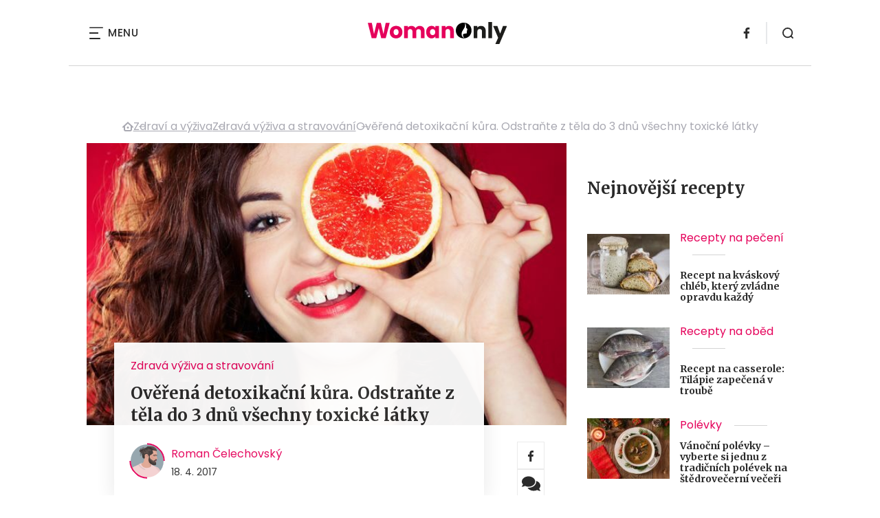

--- FILE ---
content_type: text/html; charset=UTF-8
request_url: https://www.womanonly.cz/overena-detoxikacni-kura-odstrante-z-tela-do-3-dnu-vsechny-toxicke-latky/
body_size: 18841
content:
<!DOCTYPE html>
<html lang="cs">


<head>
    <meta charset="utf-8" />
    <!--[if IE]><meta http-equiv="X-UA-Compatible" content="IE=edge,chrome=1" /><![endif]-->
    <meta name="author" content="Brilo - https://www.brilo.cz" />
    <meta name="viewport" content="width=device-width, initial-scale=1, shrink-to-fit=no, viewport-fit=cover" />
    <meta name="format-detection" content="telephone=no" />

            <meta name="szn:permalink" content="www.womanonly.cz/overena-detoxikacni-kura-odstrante-z-tela-do-3-dnu-vsechny-toxicke-latky/" />
    
    <link rel="preconnect" href=" http://fonts.googleapis.com/" crossorigin="crossorigin">
    <link rel="preconnect" href="https://www.youtube.com">
    <link rel="preconnect" href="https://i.ytimg.com">
    <link rel="preconnect" href="https://i9.ytimg.com">
    <link rel=“preconnect“ href="https://connect.facebook.net/">

    <title>Ověřená detoxikační kůra. Odstraňte z těla do 3 dnů všechny toxické látky - WomanOnly</title>

            <link type="image/png" href="https://www.womanonly.cz/wp-content/themes/czechnetmedia/images/favicon/WomanOnly/favicon_package_v0.16/apple-touch-icon.png" rel="apple-touch-icon" sizes="180x180">
        <link type="image/png" href="https://www.womanonly.cz/wp-content/themes/czechnetmedia/images/favicon/WomanOnly/favicon_package_v0.16/favicon-32x32.png" rel="icon" sizes="32x32">
        <link type="image/png" href="https://www.womanonly.cz/wp-content/themes/czechnetmedia/images/favicon/WomanOnly/favicon_package_v0.16/favicon-16x16.png" rel="icon" sizes="16x16">
        <link type="image/png" href="https://www.womanonly.cz/wp-content/themes/czechnetmedia/images/favicon/WomanOnly/favicon_package_v0.16/android-chrome-192x192.png" rel="icon" sizes="192x192">
        <link type="image/png" href="https://www.womanonly.cz/wp-content/themes/czechnetmedia/images/favicon/WomanOnly/favicon_package_v0.16/android-chrome-512x512.png" rel="icon" sizes="512x512">
        <link type="image/png" href="https://www.womanonly.cz/wp-content/themes/czechnetmedia/images/favicon/WomanOnly/favicon_package_v0.16/mstile-150x150.png" rel="icon" sizes="150x150">
        <link rel="manifest" href="https://www.womanonly.cz/wp-content/themes/czechnetmedia/images/favicon/WomanOnly/favicon_package_v0.16/site.webmanifest" crossorigin="use-credentials">
        <link rel="icon" href="https://www.womanonly.cz/wp-content/themes/czechnetmedia/images/favicon/WomanOnly/favicon_package_v0.16/favicon.ico" type="image/x-icon" />
                    <link href="https://www.womanonly.cz/wp-content/themes/czechnetmedia/images/favicon/WomanOnly/favicon_package_v0.16/safari-pinned-tab.svg" rel="mask-icon" color="#e5005a">
            <meta name="msapplication-TileColor" content="#e5005a">
            <meta name="theme-color" content="#ffffff">
            

    <script src="//delivery.r2b2.cz/static/cnm/cmp.js" async></script>
<!-- Google Tag Manager -->
<script>(function(w,d,s,l,i){w[l]=w[l]||[];w[l].push({'gtm.start':
new Date().getTime(),event:'gtm.js'});var f=d.getElementsByTagName(s)[0],
j=d.createElement(s),dl=l!='dataLayer'?'&l='+l:'';j.async=true;j.src=
'https://www.googletagmanager.com/gtm.js?id='+i+dl;f.parentNode.insertBefore(j,f);
})(window,document,'script','dataLayer','GTM-MPHP8T');</script>
<!-- End Google Tag Manager -->
    <meta name='robots' content='index, follow, max-image-preview:large, max-snippet:-1, max-video-preview:-1' />

	<!-- This site is optimized with the Yoast SEO plugin v19.13 - https://yoast.com/wordpress/plugins/seo/ -->
	<link rel="canonical" href="https://www.womanonly.cz/overena-detoxikacni-kura-odstrante-z-tela-do-3-dnu-vsechny-toxicke-latky/" />
	<meta property="og:locale" content="cs_CZ" />
	<meta property="og:type" content="article" />
	<meta property="og:title" content="Ověřená detoxikační kůra. Odstraňte z těla do 3 dnů všechny toxické látky - WomanOnly" />
	<meta property="og:description" content="I kdy&#382; v&scaron;ichni v&iacute;me, &#382;e nezdrav&eacute; potraviny nejsou pro na&scaron;e t&#283;lo to nejlep&scaron;&iacute;, m&#367;&#382;e b&yacute;t &#269;asto t&#283;&#382;k&eacute; si je odep&#345;&iacute;t. Tato t&#345;&iacute;denn&iacute; l&eacute;&#269;ebn&aacute; k&#367;ra v&aacute;m pom&#367;&#382;e zm&#283;nit &scaron;patn&eacute; stravovac&iacute; n&aacute;vyky, sn&iacute;&#382;&iacute; va&scaron;i chu&#357; po v&scaron;em nezdrav&eacute;m a p&#345;i tom vy&#269;ist&iacute; pl&iacute;ce a cel&yacute; v&aacute;&scaron; organismus od toxick&yacute;ch l&aacute;tek. Dva dny p&#345;ed zah&aacute;jen&iacute;m diety p&#345;esta&#328;te konzumovat..." />
	<meta property="og:url" content="https://www.womanonly.cz/overena-detoxikacni-kura-odstrante-z-tela-do-3-dnu-vsechny-toxicke-latky/" />
	<meta property="og:site_name" content="WomanOnly" />
	<meta property="article:publisher" content="https://www.facebook.com/womanonly.cz/" />
	<meta property="article:published_time" content="2017-04-18T06:00:08+00:00" />
	<meta property="article:modified_time" content="2018-06-15T08:39:16+00:00" />
	<meta property="og:image" content="https://www.womanonly.cz/wp-content/uploads/2015/02/grep.jpg" />
	<meta property="og:image:width" content="640" />
	<meta property="og:image:height" content="430" />
	<meta property="og:image:type" content="image/jpeg" />
	<meta name="author" content="Roman Čelechovský" />
	<meta name="twitter:card" content="summary_large_image" />
	<meta name="twitter:label1" content="Napsal(a)" />
	<meta name="twitter:data1" content="Roman Čelechovský" />
	<meta name="twitter:label2" content="Odhadovaná doba čtení" />
	<meta name="twitter:data2" content="2 minuty" />
	<!-- / Yoast SEO plugin. -->


<link rel='dns-prefetch' href='//ajax.googleapis.com' />
<link rel='dns-prefetch' href='//d21-a.sdn.cz' />
<link rel='dns-prefetch' href='//fonts.googleapis.com' />
<style id='safe-svg-svg-icon-style-inline-css' type='text/css'>
.safe-svg-cover{text-align:center}.safe-svg-cover .safe-svg-inside{display:inline-block;max-width:100%}.safe-svg-cover svg{height:100%;max-height:100%;max-width:100%;width:100%}

</style>
<style id='global-styles-inline-css' type='text/css'>
body{--wp--preset--color--black: #000000;--wp--preset--color--cyan-bluish-gray: #abb8c3;--wp--preset--color--white: #ffffff;--wp--preset--color--pale-pink: #f78da7;--wp--preset--color--vivid-red: #cf2e2e;--wp--preset--color--luminous-vivid-orange: #ff6900;--wp--preset--color--luminous-vivid-amber: #fcb900;--wp--preset--color--light-green-cyan: #7bdcb5;--wp--preset--color--vivid-green-cyan: #00d084;--wp--preset--color--pale-cyan-blue: #8ed1fc;--wp--preset--color--vivid-cyan-blue: #0693e3;--wp--preset--color--vivid-purple: #9b51e0;--wp--preset--gradient--vivid-cyan-blue-to-vivid-purple: linear-gradient(135deg,rgba(6,147,227,1) 0%,rgb(155,81,224) 100%);--wp--preset--gradient--light-green-cyan-to-vivid-green-cyan: linear-gradient(135deg,rgb(122,220,180) 0%,rgb(0,208,130) 100%);--wp--preset--gradient--luminous-vivid-amber-to-luminous-vivid-orange: linear-gradient(135deg,rgba(252,185,0,1) 0%,rgba(255,105,0,1) 100%);--wp--preset--gradient--luminous-vivid-orange-to-vivid-red: linear-gradient(135deg,rgba(255,105,0,1) 0%,rgb(207,46,46) 100%);--wp--preset--gradient--very-light-gray-to-cyan-bluish-gray: linear-gradient(135deg,rgb(238,238,238) 0%,rgb(169,184,195) 100%);--wp--preset--gradient--cool-to-warm-spectrum: linear-gradient(135deg,rgb(74,234,220) 0%,rgb(151,120,209) 20%,rgb(207,42,186) 40%,rgb(238,44,130) 60%,rgb(251,105,98) 80%,rgb(254,248,76) 100%);--wp--preset--gradient--blush-light-purple: linear-gradient(135deg,rgb(255,206,236) 0%,rgb(152,150,240) 100%);--wp--preset--gradient--blush-bordeaux: linear-gradient(135deg,rgb(254,205,165) 0%,rgb(254,45,45) 50%,rgb(107,0,62) 100%);--wp--preset--gradient--luminous-dusk: linear-gradient(135deg,rgb(255,203,112) 0%,rgb(199,81,192) 50%,rgb(65,88,208) 100%);--wp--preset--gradient--pale-ocean: linear-gradient(135deg,rgb(255,245,203) 0%,rgb(182,227,212) 50%,rgb(51,167,181) 100%);--wp--preset--gradient--electric-grass: linear-gradient(135deg,rgb(202,248,128) 0%,rgb(113,206,126) 100%);--wp--preset--gradient--midnight: linear-gradient(135deg,rgb(2,3,129) 0%,rgb(40,116,252) 100%);--wp--preset--duotone--dark-grayscale: url('#wp-duotone-dark-grayscale');--wp--preset--duotone--grayscale: url('#wp-duotone-grayscale');--wp--preset--duotone--purple-yellow: url('#wp-duotone-purple-yellow');--wp--preset--duotone--blue-red: url('#wp-duotone-blue-red');--wp--preset--duotone--midnight: url('#wp-duotone-midnight');--wp--preset--duotone--magenta-yellow: url('#wp-duotone-magenta-yellow');--wp--preset--duotone--purple-green: url('#wp-duotone-purple-green');--wp--preset--duotone--blue-orange: url('#wp-duotone-blue-orange');--wp--preset--font-size--small: 13px;--wp--preset--font-size--medium: 20px;--wp--preset--font-size--large: 36px;--wp--preset--font-size--x-large: 42px;}.has-black-color{color: var(--wp--preset--color--black) !important;}.has-cyan-bluish-gray-color{color: var(--wp--preset--color--cyan-bluish-gray) !important;}.has-white-color{color: var(--wp--preset--color--white) !important;}.has-pale-pink-color{color: var(--wp--preset--color--pale-pink) !important;}.has-vivid-red-color{color: var(--wp--preset--color--vivid-red) !important;}.has-luminous-vivid-orange-color{color: var(--wp--preset--color--luminous-vivid-orange) !important;}.has-luminous-vivid-amber-color{color: var(--wp--preset--color--luminous-vivid-amber) !important;}.has-light-green-cyan-color{color: var(--wp--preset--color--light-green-cyan) !important;}.has-vivid-green-cyan-color{color: var(--wp--preset--color--vivid-green-cyan) !important;}.has-pale-cyan-blue-color{color: var(--wp--preset--color--pale-cyan-blue) !important;}.has-vivid-cyan-blue-color{color: var(--wp--preset--color--vivid-cyan-blue) !important;}.has-vivid-purple-color{color: var(--wp--preset--color--vivid-purple) !important;}.has-black-background-color{background-color: var(--wp--preset--color--black) !important;}.has-cyan-bluish-gray-background-color{background-color: var(--wp--preset--color--cyan-bluish-gray) !important;}.has-white-background-color{background-color: var(--wp--preset--color--white) !important;}.has-pale-pink-background-color{background-color: var(--wp--preset--color--pale-pink) !important;}.has-vivid-red-background-color{background-color: var(--wp--preset--color--vivid-red) !important;}.has-luminous-vivid-orange-background-color{background-color: var(--wp--preset--color--luminous-vivid-orange) !important;}.has-luminous-vivid-amber-background-color{background-color: var(--wp--preset--color--luminous-vivid-amber) !important;}.has-light-green-cyan-background-color{background-color: var(--wp--preset--color--light-green-cyan) !important;}.has-vivid-green-cyan-background-color{background-color: var(--wp--preset--color--vivid-green-cyan) !important;}.has-pale-cyan-blue-background-color{background-color: var(--wp--preset--color--pale-cyan-blue) !important;}.has-vivid-cyan-blue-background-color{background-color: var(--wp--preset--color--vivid-cyan-blue) !important;}.has-vivid-purple-background-color{background-color: var(--wp--preset--color--vivid-purple) !important;}.has-black-border-color{border-color: var(--wp--preset--color--black) !important;}.has-cyan-bluish-gray-border-color{border-color: var(--wp--preset--color--cyan-bluish-gray) !important;}.has-white-border-color{border-color: var(--wp--preset--color--white) !important;}.has-pale-pink-border-color{border-color: var(--wp--preset--color--pale-pink) !important;}.has-vivid-red-border-color{border-color: var(--wp--preset--color--vivid-red) !important;}.has-luminous-vivid-orange-border-color{border-color: var(--wp--preset--color--luminous-vivid-orange) !important;}.has-luminous-vivid-amber-border-color{border-color: var(--wp--preset--color--luminous-vivid-amber) !important;}.has-light-green-cyan-border-color{border-color: var(--wp--preset--color--light-green-cyan) !important;}.has-vivid-green-cyan-border-color{border-color: var(--wp--preset--color--vivid-green-cyan) !important;}.has-pale-cyan-blue-border-color{border-color: var(--wp--preset--color--pale-cyan-blue) !important;}.has-vivid-cyan-blue-border-color{border-color: var(--wp--preset--color--vivid-cyan-blue) !important;}.has-vivid-purple-border-color{border-color: var(--wp--preset--color--vivid-purple) !important;}.has-vivid-cyan-blue-to-vivid-purple-gradient-background{background: var(--wp--preset--gradient--vivid-cyan-blue-to-vivid-purple) !important;}.has-light-green-cyan-to-vivid-green-cyan-gradient-background{background: var(--wp--preset--gradient--light-green-cyan-to-vivid-green-cyan) !important;}.has-luminous-vivid-amber-to-luminous-vivid-orange-gradient-background{background: var(--wp--preset--gradient--luminous-vivid-amber-to-luminous-vivid-orange) !important;}.has-luminous-vivid-orange-to-vivid-red-gradient-background{background: var(--wp--preset--gradient--luminous-vivid-orange-to-vivid-red) !important;}.has-very-light-gray-to-cyan-bluish-gray-gradient-background{background: var(--wp--preset--gradient--very-light-gray-to-cyan-bluish-gray) !important;}.has-cool-to-warm-spectrum-gradient-background{background: var(--wp--preset--gradient--cool-to-warm-spectrum) !important;}.has-blush-light-purple-gradient-background{background: var(--wp--preset--gradient--blush-light-purple) !important;}.has-blush-bordeaux-gradient-background{background: var(--wp--preset--gradient--blush-bordeaux) !important;}.has-luminous-dusk-gradient-background{background: var(--wp--preset--gradient--luminous-dusk) !important;}.has-pale-ocean-gradient-background{background: var(--wp--preset--gradient--pale-ocean) !important;}.has-electric-grass-gradient-background{background: var(--wp--preset--gradient--electric-grass) !important;}.has-midnight-gradient-background{background: var(--wp--preset--gradient--midnight) !important;}.has-small-font-size{font-size: var(--wp--preset--font-size--small) !important;}.has-medium-font-size{font-size: var(--wp--preset--font-size--medium) !important;}.has-large-font-size{font-size: var(--wp--preset--font-size--large) !important;}.has-x-large-font-size{font-size: var(--wp--preset--font-size--x-large) !important;}
</style>
<link rel='stylesheet' id='diffvi-dist-css'  href='https://www.womanonly.cz/wp-content/plugins/distributor/distributor.css?ver=4.4' type='text/css' media='all' />
<link rel='stylesheet' id='google-font-css'  href='https://fonts.googleapis.com/css2?family=Merriweather:wght@700&#038;family=Poppins:wght@400;500;700&#038;display=swap' type='text/css' media='all' />
<link rel='stylesheet' id='theme-style-css'  href='https://www.womanonly.cz/wp-content/themes/czechnetmedia/style.css?ver=2020-12-15' type='text/css' media='all' />
<script type='text/javascript' src='https://www.womanonly.cz/wp-includes/js/jquery/jquery.min.js?ver=3.6.0' id='jquery-core-js'></script>
<script type='text/javascript' src='https://www.womanonly.cz/wp-includes/js/jquery/jquery-migrate.min.js?ver=3.3.2' id='jquery-migrate-js'></script>
<script type='text/javascript' src='https://d21-a.sdn.cz/d_21/sl/3/loader.js' id='seznam-jquery-js'></script>
<link rel="https://api.w.org/" href="https://www.womanonly.cz/wp-json/" /><link rel="alternate" type="application/json" href="https://www.womanonly.cz/wp-json/wp/v2/posts/27755" /><link rel="alternate" type="application/json+oembed" href="https://www.womanonly.cz/wp-json/oembed/1.0/embed?url=https%3A%2F%2Fwww.womanonly.cz%2Foverena-detoxikacni-kura-odstrante-z-tela-do-3-dnu-vsechny-toxicke-latky%2F" />
<link rel="alternate" type="text/xml+oembed" href="https://www.womanonly.cz/wp-json/oembed/1.0/embed?url=https%3A%2F%2Fwww.womanonly.cz%2Foverena-detoxikacni-kura-odstrante-z-tela-do-3-dnu-vsechny-toxicke-latky%2F&#038;format=xml" />
<script src="https://ssp.imedia.cz/static/js/ssp.js"></script>

</head>

<body class="post-template-default single single-post postid-27755 single-format-standard" style="--primary: #e5005a; --primary-hover: #e5005a; --primary-light: #ffe5ef; --text: #2A2A2A; ">

    <!-- Google Tag Manager (noscript) -->
<noscript><iframe src="https://www.googletagmanager.com/ns.html?id=GTM-MPHP8T"
height="0" width="0" style="display:none;visibility:hidden"></iframe></noscript>
<!-- End Google Tag Manager (noscript) -->
            <header class="header-main">
    <span class="header-main__scrolled-bar"></span>
    <div class="container">
        <nav class="header-main__nav-main">
            <ul>
                <li id="menu-item-57189" class="menu-item menu-item-type-custom menu-item-object-custom menu-item-has-children menu-item-57189"><a href="https://womanonly.cz/recepty/">Recepty</a>
<ul class="sub-menu">
	<li id="menu-item-46125" class="menu-item menu-item-type-taxonomy menu-item-object-category menu-item-46125"><a href="https://www.womanonly.cz/category/apetit/">Škola vaření</a></li>
</ul>
</li>
<li id="menu-item-57219" class="menu-item menu-item-type-custom menu-item-object-custom menu-item-has-children menu-item-57219"><a href="http://womanonly.cz/horoskopy">Horoskopy</a>
<ul class="sub-menu">
	<li id="menu-item-57447" class="menu-item menu-item-type-post_type menu-item-object-page menu-item-57447"><a href="https://www.womanonly.cz/horoskopy/znameni-zverokruhu/">Znamení zvěrokruhu</a></li>
	<li id="menu-item-57444" class="menu-item menu-item-type-post_type menu-item-object-page menu-item-57444"><a href="https://www.womanonly.cz/horoskopy/cinsky-horoskop/">Čínský horoskop</a></li>
	<li id="menu-item-57443" class="menu-item menu-item-type-post_type menu-item-object-page menu-item-57443"><a href="https://www.womanonly.cz/horoskopy/partnersky-horoskop/">Partnerský horoskop</a></li>
	<li id="menu-item-57442" class="menu-item menu-item-type-post_type menu-item-object-page menu-item-57442"><a href="https://www.womanonly.cz/uplnky/">Úplňky</a></li>
</ul>
</li>
<li id="menu-item-57925" class="menu-item menu-item-type-custom menu-item-object-custom menu-item-57925"><a href="https://www.womanonly.cz/category/snar/">Snář</a></li>
<li id="menu-item-57333" class="menu-item menu-item-type-taxonomy menu-item-object-category menu-item-57333"><a href="https://www.womanonly.cz/category/esoterika/">Esoterika</a></li>
<li id="menu-item-58264" class="menu-item menu-item-type-taxonomy menu-item-object-category menu-item-58264"><a href="https://www.womanonly.cz/category/zahrada/">Zahrada</a></li>
<li id="menu-item-73" class="menu-item menu-item-type-taxonomy menu-item-object-category menu-item-has-children menu-item-73"><a href="https://www.womanonly.cz/category/sex-a-vztahy/">Sex a vztahy</a>
<ul class="sub-menu">
	<li id="menu-item-127" class="menu-item menu-item-type-taxonomy menu-item-object-category menu-item-127"><a href="https://www.womanonly.cz/category/sex-a-vztahy/pratelstvi/">Přátelství</a></li>
	<li id="menu-item-125" class="menu-item menu-item-type-taxonomy menu-item-object-category menu-item-125"><a href="https://www.womanonly.cz/category/sex-a-vztahy/manzelstvi/">Manželství</a></li>
	<li id="menu-item-155" class="menu-item menu-item-type-taxonomy menu-item-object-category menu-item-155"><a href="https://www.womanonly.cz/category/sex-a-vztahy/vse-o-sexu/">Sex</a></li>
	<li id="menu-item-124" class="menu-item menu-item-type-taxonomy menu-item-object-category menu-item-124"><a href="https://www.womanonly.cz/category/sex-a-vztahy/laska/">Láska</a></li>
</ul>
</li>
<li id="menu-item-18" class="menu-item menu-item-type-taxonomy menu-item-object-category current-post-ancestor current-menu-parent current-post-parent menu-item-has-children menu-item-18"><a href="https://www.womanonly.cz/category/zdravi-a-vyziva/">Zdraví a výživa</a>
<ul class="sub-menu">
	<li id="menu-item-122" class="menu-item menu-item-type-taxonomy menu-item-object-category menu-item-122"><a href="https://www.womanonly.cz/category/zdravi-a-vyziva/nemoci-a-jejich-priznaky/">Nemoci a jejich příznaky</a></li>
	<li id="menu-item-57331" class="menu-item menu-item-type-taxonomy menu-item-object-category menu-item-57331"><a href="https://www.womanonly.cz/category/zdravi-a-vyziva/bylinky/">Bylinky</a></li>
	<li id="menu-item-154" class="menu-item menu-item-type-taxonomy menu-item-object-category menu-item-154"><a href="https://www.womanonly.cz/category/zdravi-a-vyziva/zdrave-hubnuti/">Hubnutí</a></li>
	<li id="menu-item-123" class="menu-item menu-item-type-taxonomy menu-item-object-category current-post-ancestor current-menu-parent current-post-parent menu-item-123"><a href="https://www.womanonly.cz/category/zdravi-a-vyziva/zdrava-vyziva-a-stravovani/">Zdravá výživa a stravování</a></li>
	<li id="menu-item-57332" class="menu-item menu-item-type-taxonomy menu-item-object-category menu-item-57332"><a href="https://www.womanonly.cz/category/zdravi-a-vyziva/psychologie/">Psychologie</a></li>
</ul>
</li>
<li id="menu-item-13" class="menu-item menu-item-type-taxonomy menu-item-object-category menu-item-has-children menu-item-13"><a href="https://www.womanonly.cz/category/krasa/">Krása</a>
<ul class="sub-menu">
	<li id="menu-item-111" class="menu-item menu-item-type-taxonomy menu-item-object-category menu-item-111"><a href="https://www.womanonly.cz/category/krasa/make-upy-a-liceni/">Make-upy a líčení</a></li>
	<li id="menu-item-57320" class="menu-item menu-item-type-taxonomy menu-item-object-category menu-item-57320"><a href="https://www.womanonly.cz/category/krasa/plasticke-operace/">Plastické operace</a></li>
</ul>
</li>
<li id="menu-item-12" class="menu-item menu-item-type-taxonomy menu-item-object-category menu-item-12"><a href="https://www.womanonly.cz/category/domacnost/">Domácnost</a></li>
<li id="menu-item-16" class="menu-item menu-item-type-taxonomy menu-item-object-category menu-item-has-children menu-item-16"><a href="https://www.womanonly.cz/category/vlasy-a-nehty/">Vlasy a nehty</a>
<ul class="sub-menu">
	<li id="menu-item-121" class="menu-item menu-item-type-taxonomy menu-item-object-category menu-item-121"><a href="https://www.womanonly.cz/category/vlasy-a-nehty/pece-o-vlasy/">Péče o vlasy</a></li>
	<li id="menu-item-120" class="menu-item menu-item-type-taxonomy menu-item-object-category menu-item-120"><a href="https://www.womanonly.cz/category/vlasy-a-nehty/pece-o-nehty/">Péče o nehty</a></li>
</ul>
</li>
<li id="menu-item-58265" class="menu-item menu-item-type-taxonomy menu-item-object-category menu-item-58265"><a href="https://www.womanonly.cz/category/zabava-a-volny-cas/domaci-zvirata/">Domácí zvířata</a></li>
<li id="menu-item-32411" class="menu-item menu-item-type-taxonomy menu-item-object-category menu-item-has-children menu-item-32411"><a href="https://www.womanonly.cz/category/moda-a-styl/">Móda a styl</a>
<ul class="sub-menu">
	<li id="menu-item-57321" class="menu-item menu-item-type-taxonomy menu-item-object-category menu-item-57321"><a href="https://www.womanonly.cz/category/moda-a-styl/historie-mody/">Historie módy</a></li>
	<li id="menu-item-57322" class="menu-item menu-item-type-taxonomy menu-item-object-category menu-item-has-children menu-item-57322"><a href="https://www.womanonly.cz/category/moda-a-styl/modni-trendy/">Módní trendy</a>
	<ul class="sub-menu">
		<li id="menu-item-57323" class="menu-item menu-item-type-taxonomy menu-item-object-category menu-item-57323"><a href="https://www.womanonly.cz/category/moda-a-styl/modni-trendy/modni-trendy-jaro/">Módní trendy jaro 2025</a></li>
		<li id="menu-item-57324" class="menu-item menu-item-type-taxonomy menu-item-object-category menu-item-57324"><a href="https://www.womanonly.cz/category/moda-a-styl/modni-trendy/modni-trendy-leto/">Módní trendy léto 2025</a></li>
		<li id="menu-item-57325" class="menu-item menu-item-type-taxonomy menu-item-object-category menu-item-57325"><a href="https://www.womanonly.cz/category/moda-a-styl/modni-trendy/modni-trendy-podzim/">Módní trendy podzim 2025</a></li>
		<li id="menu-item-57326" class="menu-item menu-item-type-taxonomy menu-item-object-category menu-item-57326"><a href="https://www.womanonly.cz/category/moda-a-styl/modni-trendy/modni-trendy-zima/">Módní trendy zima 2025/2026</a></li>
	</ul>
</li>
</ul>
</li>
<li id="menu-item-57327" class="menu-item menu-item-type-taxonomy menu-item-object-category menu-item-has-children menu-item-57327"><a href="https://www.womanonly.cz/category/rodina/">Rodina</a>
<ul class="sub-menu">
	<li id="menu-item-57328" class="menu-item menu-item-type-taxonomy menu-item-object-category menu-item-57328"><a href="https://www.womanonly.cz/category/rodina/dovolena-s-detmi/">Dovolená s dětmi</a></li>
	<li id="menu-item-57329" class="menu-item menu-item-type-taxonomy menu-item-object-category menu-item-57329"><a href="https://www.womanonly.cz/category/rodina/kam-s-detmi-za-kulturou/">Kam s dětmi za kulturou</a></li>
</ul>
</li>
<li id="menu-item-57330" class="menu-item menu-item-type-taxonomy menu-item-object-category menu-item-57330"><a href="https://www.womanonly.cz/category/souteze/">Soutěže</a></li>
<li id="menu-item-46124" class="menu-item menu-item-type-taxonomy menu-item-object-category menu-item-has-children menu-item-46124"><a href="https://www.womanonly.cz/category/zabava-a-volny-cas/">Zábava a volný čas</a>
<ul class="sub-menu">
	<li id="menu-item-57334" class="menu-item menu-item-type-taxonomy menu-item-object-category menu-item-57334"><a href="https://www.womanonly.cz/category/zabava-a-volny-cas/inspirativni-zeny/">Inspirativní ženy</a></li>
	<li id="menu-item-57335" class="menu-item menu-item-type-taxonomy menu-item-object-category menu-item-57335"><a href="https://www.womanonly.cz/category/zabava-a-volny-cas/kam-a-na-co-zajit-do-kina/">Kam a na co zajít do kina</a></li>
	<li id="menu-item-57336" class="menu-item menu-item-type-taxonomy menu-item-object-category menu-item-57336"><a href="https://www.womanonly.cz/category/zabava-a-volny-cas/knizni-tipy-pro-zeny/">Knižní tipy pro ženy</a></li>
	<li id="menu-item-57337" class="menu-item menu-item-type-taxonomy menu-item-object-category menu-item-57337"><a href="https://www.womanonly.cz/category/zabava-a-volny-cas/nakupovani/">Nakupování</a></li>
	<li id="menu-item-57338" class="menu-item menu-item-type-taxonomy menu-item-object-category menu-item-57338"><a href="https://www.womanonly.cz/category/zabava-a-volny-cas/navody-na-domaci-dekorace/">Návody na domácí dekorace</a></li>
	<li id="menu-item-57339" class="menu-item menu-item-type-taxonomy menu-item-object-category menu-item-57339"><a href="https://www.womanonly.cz/category/zabava-a-volny-cas/televizni-tipy/">Televizní tipy</a></li>
</ul>
</li>
            </ul>
        </nav>

        <div class="header-main__nav-button">
            <span></span>
            <span></span>
            <span></span>
            <span></span>
            Menu
        </div>

                                            <a class="header-main__brand" href="https://www.womanonly.cz">
                    <img src="" data-src="https://www.womanonly.cz/wp-content/uploads/2021/04/logo21_WomanOnly.svg" draggable="false" alt="WomanOnly" ><noscript><img src="https://www.womanonly.cz/wp-content/uploads/2021/04/logo21_WomanOnly.svg" alt="WomanOnly"></noscript>                </a>
                    
        
    <ul class="header-main-social">
                            <li>
                <a href="https://www.facebook.com/womanonly.cz" target="_blank" rel="nofollow">
                    <svg xmlns="http://www.w3.org/2000/svg" width="8.31" height="16" viewBox="0 0 8.31 16"><path class="a" d="M5.393 16V8.7h2.449l.367-2.845H5.393V4.039c0-.823.228-1.385 1.41-1.385h1.505V.109a20.41 20.41 0 00-2.194-.111 3.427 3.427 0 00-3.659 3.759v2.1H0v2.845h2.456v7.3z"/></svg>                </a>
            </li>
            </ul>
        <div class="header-search">
    <form id="searchform" class="header-search__inner" role="search" method="get" action="https://www.womanonly.cz/">

        <input id="s" name="s" class="header-search__input" type="text" placeholder="Hledat na...">

        <button class="btn  header-search__submit --small --primary" type="submit">
            <span>Vyhledat</span>
        </button>
    </form>

    <div class="header-search__button">
        <svg xmlns="http://www.w3.org/2000/svg" width="16" height="16" viewBox="0 0 16 16"><path class="a" d="M15.731 14.44l-2.146-2.138a7.607 7.607 0 001.624-4.7 7.641 7.641 0 00-7.6-7.6 7.641 7.641 0 00-7.6 7.6 7.641 7.641 0 007.6 7.6 7.606 7.606 0 004.7-1.624l2.138 2.146a.91.91 0 00.646.269.91.91 0 00.645-.269.91.91 0 00.262-.638.91.91 0 00-.269-.646zM1.85 7.62a5.8 5.8 0 015.77-5.77 5.8 5.8 0 015.77 5.77 5.8 5.8 0 01-5.77 5.77 5.8 5.8 0 01-5.77-5.77z"/></svg>    </div>
</div>    </div>
    <div class="header-mask"></div>
</header>

        <main>
            <section class="entry-content-section base-section --p-top-0 --mobile-p-x-0"><div class="container"><div id="dist_leaderboard" class="distributor" aria-hidden="true"><div id="ado-Kbjx_UD4DENiusdiltwkdv8i.lFpTDr8KPw4C5r1C4r.D7"></div><div id="ssp-zone-68468"></div></div>
</div></section>                <div class="breadcrumbs-container container">
        <div class="breadcrumbs  ">
            <span><span><a href="https://www.womanonly.cz/">WomanOnly.cz</a></span>  <span><a href="https://www.womanonly.cz/category/zdravi-a-vyziva/">Zdraví a výživa</a></span>  <span><a href="https://www.womanonly.cz/category/zdravi-a-vyziva/zdrava-vyziva-a-stravovani/">Zdravá výživa a stravování</a></span>  <span class="breadcrumb_last" aria-current="page">Ověřená detoxikační kůra. Odstraňte z těla do 3 dnů všechny toxické látky</span></span>        </div>
    </div>

            <div id="projectNotices" class="container">
	</div>    
    <div class="container">
        <div class="content-and-aside layout-base-content">
            <div class="content">
                                    
<section class="base-section detail-intro-section --p-top-0 --p-x-0">
    <div class="container">

        
    <div class="detail-intro-gallery">
        <div class="gallery-item detail-intro-gallery__item">
            <div class="gallery-icon detail-intro-gallery__icon">
                <a class="detail-intro-gallery__img" href="https://www.womanonly.cz/overena-detoxikacni-kura-odstrante-z-tela-do-3-dnu-vsechny-toxicke-latky/?galerie&obrazek=23657">
                    <img src="" data-src="https://www.womanonly.cz/wp-content/uploads/fly-images/23657/grep-1036x608-c.jpg" srcset="" data-srcset="https://www.womanonly.cz/wp-content/uploads/fly-images/23657/grep-414x244-c.jpg 414w, https://www.womanonly.cz/wp-content/uploads/fly-images/23657/grep-699x411-c.jpg 699w, https://www.womanonly.cz/wp-content/uploads/fly-images/23657/grep-1036x608-c.jpg 1036w, https://www.womanonly.cz/wp-content/uploads/fly-images/23657/grep-1398x822-c.jpg 1398w, https://www.womanonly.cz/wp-content/uploads/fly-images/23657/grep-2072x1216-c.jpg 2072w" draggable="false" alt="grepfruit, detoxikace" ><noscript><img src="https://www.womanonly.cz/wp-content/uploads/fly-images/23657/grep-1036x608-c.jpg" alt="grepfruit, detoxikace"></noscript>                </a>
            </div>
        </div>

        
        
            </div>

        <div class="detail-intro-section__content ">
            <div class="post-item  signpost-item__post">
                <div class="post-item__tags base-text base-header__tag">
                    <a class='post-item__tag-link' href='https://www.womanonly.cz/category/zdravi-a-vyziva/zdrava-vyziva-a-stravovani/'>
                        Zdravá výživa a stravování                    </a>
                </div>

                <header class="post-item__header">
                    <h1 class="post-item__heading article-heading">
                        Ověřená detoxikační kůra. Odstraňte z těla do 3 dnů všechny toxické látky                    </h1>
                </header>

                <div class="post-item__author">
                    <div class="author">
                        <a class="author__image" href="https://www.womanonly.cz/author/rce/">
                            <img src="" data-src="https://www.womanonly.cz/wp-content/uploads/2022/03/muz-2.jpg" alt="Roman Čelechovský">
                        </a>
                        <div class="author__text">
                            <h4 class="author__heading base-text">
                                <a href="https://www.womanonly.cz/author/rce/">Roman Čelechovský</a>
                            </h4>

                            <p class="author__perex small-text">
                                                                    18. 4. 2017                                                            </p>
                        </div>
                    </div>
                </div>
            </div>

            <div class="detail-intro-gallery__share">
                <a class="detail-intro-section__link" href="https://www.facebook.com/sharer/sharer.php?u=https://www.womanonly.cz/overena-detoxikacni-kura-odstrante-z-tela-do-3-dnu-vsechny-toxicke-latky/" target="_blank" rel="nofollow">
                    <svg xmlns="http://www.w3.org/2000/svg" width="8.31" height="16" viewBox="0 0 8.31 16"><path class="a" d="M5.393 16V8.7h2.449l.367-2.845H5.393V4.039c0-.823.228-1.385 1.41-1.385h1.505V.109a20.41 20.41 0 00-2.194-.111 3.427 3.427 0 00-3.659 3.759v2.1H0v2.845h2.456v7.3z"/></svg>                </a>
                                    <a class="detail-intro-section__link" href="https://www.womanonly.cz/overena-detoxikacni-kura-odstrante-z-tela-do-3-dnu-vsechny-toxicke-latky/?diskuze">
                        <svg xmlns="http://www.w3.org/2000/svg" viewBox="0 0 576 512"><path d="M416 192c0-88.4-93.1-160-208-160S0 103.6 0 192c0 34.3 14.1 65.9 38 92-13.4 30.2-35.5 54.2-35.8 54.5-2.2 2.3-2.8 5.7-1.5 8.7S4.8 352 8 352c36.6 0 66.9-12.3 88.7-25 32.2 15.7 70.3 25 111.3 25 114.9 0 208-71.6 208-160zm122 220c23.9-26 38-57.7 38-92 0-66.9-53.5-124.2-129.3-148.1.9 6.6 1.3 13.3 1.3 20.1 0 105.9-107.7 192-240 192-10.8 0-21.3-.8-31.7-1.9C207.8 439.6 281.8 480 368 480c41 0 79.1-9.2 111.3-25 21.8 12.7 52.1 25 88.7 25 3.2 0 6.1-1.9 7.3-4.8 1.3-2.9.7-6.3-1.5-8.7-.3-.3-22.4-24.2-35.8-54.5z"/></svg>                    </a>
                            </div>
        </div>

            </div>
</section>
                    
<div class="entry-content js-page-progress-bar-offset entry-content-detail">
    <p>I kdy&#382; v&scaron;ichni v&iacute;me, &#382;e nezdrav&eacute; potraviny nejsou pro na&scaron;e t&#283;lo to nejlep&scaron;&iacute;, m&#367;&#382;e b&yacute;t &#269;asto t&#283;&#382;k&eacute; si je odep&#345;&iacute;t. Tato t&#345;&iacute;denn&iacute; l&eacute;&#269;ebn&aacute; k&#367;ra v&aacute;m pom&#367;&#382;e zm&#283;nit &scaron;patn&eacute; stravovac&iacute; n&aacute;vyky, sn&iacute;&#382;&iacute; va&scaron;i chu&#357; po v&scaron;em nezdrav&eacute;m a p&#345;i tom vy&#269;ist&iacute; pl&iacute;ce a cel&yacute; v&aacute;&scaron; organismus od toxick&yacute;ch l&aacute;tek.<!--more--><div id="dist_single01" class="distributor dist_single dist_before02p" aria-hidden="true"><div id="ado-9njrM2M8iKU1kJNLqX0nS5jUHVnwckcOctxoe4KQHdj.O7"></div><div id="ssp-zone-72060"></div></div>

<p>Dva dny p&#345;ed zah&aacute;jen&iacute;m diety p&#345;esta&#328;te konzumovat ml&eacute;&#269;n&eacute; v&yacute;robky. Jsou toti&#382; pomalu straviteln&eacute; a va&scaron;e o&#269;ista by nemusela m&iacute;t takov&yacute; efekt.</p><p>Noc p&#345;edt&iacute;m, ne&#382; s o&#269;istou za&#269;nete, vypijte &scaron;&aacute;lek bylinn&eacute;ho proj&iacute;madla, pom&#367;&#382;e v&aacute;m k vy&#269;i&scaron;t&#283;n&iacute; st&#345;ev od toxin&#367;, kter&eacute; by v&aacute;m mohly zp&#367;sobit b&#283;hem n&aacute;sledn&yacute;ch dn&#367; z&aacute;cpu.</p><blockquote class="wp-embedded-content" data-secret="XU12VDZ4Lc"><p><a href="https://www.womanonly.cz/jak-odkyselit-organismus-dejte-si-detoxikaci-a-zmente-jidelnicek/">Jak odkyselit organismus? Dejte si detoxikaci a zm&#283;&#328;te j&iacute;deln&iacute;&#269;ek</a></p></blockquote><p><iframe class="wp-embedded-content" sandbox="allow-scripts" security="restricted" style="position: absolute; clip: rect(1px, 1px, 1px, 1px);" src="https://www.womanonly.cz/jak-odkyselit-organismus-dejte-si-detoxikaci-a-zmente-jidelnicek/embed/#?secret=XU12VDZ4Lc" data-secret="XU12VDZ4Lc" width="500" height="282" title="&bdquo;Jak odkyselit organismus? Dejte si detoxikaci a zm&#283;&#328;te j&iacute;deln&iacute;&#269;ek&ldquo; &mdash; WomanOnly" frameborder="0" marginwidth="0" marginheight="0" scrolling="no"></iframe></p><div id="dist_single02" class="distributor dist_single dist_before06p" aria-hidden="true"><div id="ado-w8Ix26qrXLSmLucMoSRUZTPQYC3iXWOwzOSaLj7oUGr.c7"></div><div id="ssp-zone-200376"></div></div>

<p>Druh&yacute; den r&aacute;no si p&#345;ed sn&iacute;dan&iacute; p&#345;ipravte n&aacute;poj z citronov&eacute; &scaron;&#357;&aacute;vy ze dvou cel&yacute;ch citron&#367; a 2 dcl vody. N&aacute;poj v&aacute;m pom&#367;&#382;e p&#345;i tr&aacute;ven&iacute; t&#283;&#382;k&yacute;ch potravin, kter&eacute; pot&#345;ebujete pro dostatek energie.</p><p>B&#283;hem sn&iacute;dan&#283; vypijte sklenici grapefruitov&eacute;ho d&#382;usu. Pokud v&aacute;m grapefruitov&yacute; d&#382;us nechutn&aacute;, m&#367;&#382;ete jej nahradit ananasov&yacute;m nebo ho z&#345;e&#271;te vodou, aby nebyl tak ho&#345;k&yacute;. Grapefruitov&eacute; i ananasov&eacute; &scaron;&#357;&aacute;vy jsou bohat&eacute; na p&#345;&iacute;rodn&iacute; antioxidanty, kter&eacute; pomohou va&scaron;emu t&#283;lu.</p><h2>Mrkev pom&aacute;h&aacute; zdrav&iacute;</h2><p>Mezi sn&iacute;dan&iacute; a ob&#283;dem vypijte dal&scaron;&iacute; sklenici 100% mrkvov&eacute; &scaron;&#357;&aacute;vy. Pom&#367;&#382;e v&aacute;m alkalizovat krev b&#283;hem o&#269;is&#357;uj&iacute;c&iacute; k&#367;ry. Mrkev je obecn&#283; velmi prosp&#283;&scaron;n&aacute; tak&eacute; pro d&yacute;chac&iacute; cesty, nebo&#357; je bohat&aacute; na beta-karoten, kter&yacute; um&iacute; lidsk&yacute; organismus p&#345;etvo&#345;it na vitamin A.</p><p>Do &#269;ist&iacute;c&iacute; k&#367;ry za&#345;a&#271;te i &scaron;&#357;&aacute;vy bohat&eacute; na drasl&iacute;k, nejvhodn&#283;j&scaron;&iacute; a nejbohat&scaron;&iacute; zeleninou jsou celer, petr&#382;el, mrkev nebo &scaron;pen&aacute;t. Pijte sklenici &scaron;&#357;&aacute;vy z&nbsp;t&eacute;to zeleniny p&#345;i ob&#283;d&#283;. Drasl&iacute;k je siln&yacute; antioxidant, kter&yacute; se skv&#283;le hod&iacute; pro &#269;i&scaron;t&#283;n&iacute; t&#283;la a to zejm&eacute;na v&nbsp;tekut&eacute;m stavu.</p><div id="dist_single03" class="distributor dist_single dist_before10p" aria-hidden="true"><div id="ado-Ti_ajMaIovQXIELsAu6vSt3XghQRTB6wltXwIC49pET.l7"></div></div>

<p>Hodinu p&#345;ed ve&#269;e&#345;&iacute; vypijte sklenici z&aacute;zvorov&eacute;ho, &scaron;&iacute;pkov&eacute;ho nebo m&aacute;tov&eacute;ho &#269;aje.</p><blockquote class="wp-embedded-content" data-secret="9muZWWfD84"><p><a href="https://www.womanonly.cz/8-kroku-k-detoxikaci-plic-zvysuje-imunitu-a-bojuje-s-alergiemi/">8 krok&#367; k detoxikaci plic. Zvy&scaron;uje imunitu a bojuje s alergiemi</a></p></blockquote><p><iframe class="wp-embedded-content" sandbox="allow-scripts" security="restricted" style="position: absolute; clip: rect(1px, 1px, 1px, 1px);" src="https://www.womanonly.cz/8-kroku-k-detoxikaci-plic-zvysuje-imunitu-a-bojuje-s-alergiemi/embed/#?secret=9muZWWfD84" data-secret="9muZWWfD84" width="500" height="282" title="&bdquo;8 krok&#367; k detoxikaci plic. Zvy&scaron;uje imunitu a bojuje s alergiemi&ldquo; &mdash; WomanOnly" frameborder="0" marginwidth="0" marginheight="0" scrolling="no"></iframe></p><p>T&#283;sn&#283; p&#345;ed span&iacute;m vypijte sklenici &#269;ist&eacute; brusinkov&eacute; &scaron;&#357;&aacute;vy. Brusinkov&aacute; &scaron;&#357;&aacute;va p&#367;sob&iacute; proti bakteri&iacute;m v plic&iacute;ch, je v&yacute;born&aacute; jako prevence proti z&aacute;n&#283;t&#367;m d&yacute;chac&iacute;ch cest. Brusinky jsou siln&yacute;mi antioxidanty, kter&eacute; velmi dob&#345;e pro&#269;ist&iacute; krev a mo&#269;.</p><div id="dist_single04" class="distributor dist_single dist_before14p" aria-hidden="true"><div id="ado-EeCQNe7xN2RqEp04UALiRRF9ciYX934Q9uUgTAUwZsH.M7"></div></div>

<p>Postup o&#269;isty opakujte po t&#345;i dny. V&yacute;sledky ihned poc&iacute;t&iacute;te na vlastn&iacute; k&#367;&#382;i: d&iacute;ky dodr&#382;en&iacute; na&scaron;ich rad eliminujete ve sv&eacute;m t&#283;le p&#345;&iacute;tomnost toxin&#367;, tuku i vody a vy&#269;ist&iacute;te sv&eacute; pl&iacute;ce.</p></p>
<div id="dist_single99" class="distributor dist_single" aria-hidden="true"><div id="ado-hF.mou220t6nnkXsLVJrR3vVYEMuiWN7JW5AlF9MzTX.v7"></div><div id="ssp-zone-72056"></div><div id="ssp-zone-104675"></div></div>
</div>

<div class="entry-content --content-distributor-only">
</div>                    
<section class="base-section post-rating-section --p-x-0">
    <div class="container ">
        <div class="post-rating-section__content">
            <div class="article-heading">Ohodnoťte tento článek:</div>

            <form class="post-rating-section__form" action="">
                <span class="article-heading post-rating-section_average">3,3</span>

                <div class="post-rating-section__stars-container">
                    <label class="post-rating-section__star" data-star-number="1" for="star1">
                        <svg xmlns="http://www.w3.org/2000/svg" width="24" height="23" viewBox="0 0 24 23" fill="#e5005b"><path class="a" d="M23.937 8.691a1.273 1.273 0 00-1.1-.877l-6.927-.629L13.171.774A1.276 1.276 0 0012 .003a1.275 1.275 0 00-1.173.775l-2.739 6.41-6.928.629a1.275 1.275 0 00-1.1.877 1.274 1.274 0 00.373 1.355l5.236 4.592-1.544 6.8a1.275 1.275 0 00.5 1.317 1.273 1.273 0 00.747.243 1.271 1.271 0 00.654-.182L12 19.246l5.973 3.571a1.271 1.271 0 001.4-.061 1.276 1.276 0 00.5-1.317l-1.544-6.8 5.236-4.591a1.276 1.276 0 00.372-1.357z"/></svg>                    </label>
                    <label class="post-rating-section__star" data-star-number="2" for="star2">
                        <svg xmlns="http://www.w3.org/2000/svg" width="24" height="23" viewBox="0 0 24 23" fill="#e5005b"><path class="a" d="M23.937 8.691a1.273 1.273 0 00-1.1-.877l-6.927-.629L13.171.774A1.276 1.276 0 0012 .003a1.275 1.275 0 00-1.173.775l-2.739 6.41-6.928.629a1.275 1.275 0 00-1.1.877 1.274 1.274 0 00.373 1.355l5.236 4.592-1.544 6.8a1.275 1.275 0 00.5 1.317 1.273 1.273 0 00.747.243 1.271 1.271 0 00.654-.182L12 19.246l5.973 3.571a1.271 1.271 0 001.4-.061 1.276 1.276 0 00.5-1.317l-1.544-6.8 5.236-4.591a1.276 1.276 0 00.372-1.357z"/></svg>                    </label>
                    <label class="post-rating-section__star" data-star-number="3" for="star3">
                        <svg xmlns="http://www.w3.org/2000/svg" width="24" height="23" viewBox="0 0 24 23" fill="#e5005b"><path class="a" d="M23.937 8.691a1.273 1.273 0 00-1.1-.877l-6.927-.629L13.171.774A1.276 1.276 0 0012 .003a1.275 1.275 0 00-1.173.775l-2.739 6.41-6.928.629a1.275 1.275 0 00-1.1.877 1.274 1.274 0 00.373 1.355l5.236 4.592-1.544 6.8a1.275 1.275 0 00.5 1.317 1.273 1.273 0 00.747.243 1.271 1.271 0 00.654-.182L12 19.246l5.973 3.571a1.271 1.271 0 001.4-.061 1.276 1.276 0 00.5-1.317l-1.544-6.8 5.236-4.591a1.276 1.276 0 00.372-1.357z"/></svg>                    </label>
                    <label class="post-rating-section__star" data-star-number="4" for="star4">
                        <svg xmlns="http://www.w3.org/2000/svg" width="24" height="23" viewBox="0 0 24 23" fill="#e5005b"><path class="a" d="M23.937 8.691a1.273 1.273 0 00-1.1-.877l-6.927-.629L13.171.774A1.276 1.276 0 0012 .003a1.275 1.275 0 00-1.173.775l-2.739 6.41-6.928.629a1.275 1.275 0 00-1.1.877 1.274 1.274 0 00.373 1.355l5.236 4.592-1.544 6.8a1.275 1.275 0 00.5 1.317 1.273 1.273 0 00.747.243 1.271 1.271 0 00.654-.182L12 19.246l5.973 3.571a1.271 1.271 0 001.4-.061 1.276 1.276 0 00.5-1.317l-1.544-6.8 5.236-4.591a1.276 1.276 0 00.372-1.357z"/></svg>                    </label>
                    <label class="post-rating-section__star" data-star-number="5" for="star5">
                        <svg xmlns="http://www.w3.org/2000/svg" width="24" height="23" viewBox="0 0 24 23" fill="#e5005b"><path class="a" d="M23.937 8.691a1.273 1.273 0 00-1.1-.877l-6.927-.629L13.171.774A1.276 1.276 0 0012 .003a1.275 1.275 0 00-1.173.775l-2.739 6.41-6.928.629a1.275 1.275 0 00-1.1.877 1.274 1.274 0 00.373 1.355l5.236 4.592-1.544 6.8a1.275 1.275 0 00.5 1.317 1.273 1.273 0 00.747.243 1.271 1.271 0 00.654-.182L12 19.246l5.973 3.571a1.271 1.271 0 001.4-.061 1.276 1.276 0 00.5-1.317l-1.544-6.8 5.236-4.591a1.276 1.276 0 00.372-1.357z"/></svg>                    </label>

                    <div class="ratings-stars">
                        <input type="radio" id="star1" class="rating-star" data-star-number="1" name="stars"  >
                        <input type="radio" id="star2" class="rating-star" data-star-number="2" name="stars"  >
                        <input type="radio" id="star3" class="rating-star" data-star-number="3" name="stars" checked="checked" >
                        <input type="radio" id="star4" class="rating-star" data-star-number="4" name="stars"  >
                        <input type="radio" id="star5" class="rating-star" data-star-number="5" name="stars"  >
                        <input type="hidden" id="ratingVotesNumber" value="11">
                        <input type="hidden" id="ratingAverage" value="3,2727272727273">
                        <input type="hidden" id="ratingOverall" value="36">
                        <input type="hidden" id="ratingPostId" value="27755">
                        <input type="hidden" id="ratingVotesNumberInput" value="post-ratings-number-of-ratings">
                        <input type="hidden" id="ratingAverageInput" value="post-ratings-average">
                        <input type="hidden" id="ratingOverallInput" value="post-ratings-overall">
                    </div>
                </div>
            </form>
                            <a class="btn --secondary --small dicuss-btn" href="https://www.womanonly.cz/overena-detoxikacni-kura-odstrante-z-tela-do-3-dnu-vsechny-toxicke-latky/?diskuze">
                    <span>Diskutovat</span>
                </a>
                    </div>
    </div>
</section>                            </div>
            <aside class="aside">
                <div class="fixed-aside">
                    <div id="dist_rectangle" class="distributor" aria-hidden="true"><div id="ado-q.dFfG4sPbslun.dPIl2UQpmwvWb5tInnaN5RVdnBgD.x7"></div><div id="ssp-zone-72054"></div></div>
            <div class="widget aside-post-block">
                            <h2 class="widgettitle">Nejnovější recepty</h2>
                                        <ul class="aside-post-block__list">
                    
<li class="aside-post-block__post">
            <div class="aside-post-block__img">
           <img src="" data-src="https://www.womanonly.cz/wp-content/uploads/fly-images/63918/kvaskovy-chleba-120x88-c.jpg" srcset="" data-srcset="https://www.womanonly.cz/wp-content/uploads/fly-images/63918/kvaskovy-chleba-120x88-c.jpg 1x, https://www.womanonly.cz/wp-content/uploads/fly-images/63918/kvaskovy-chleba-240x176-c.jpg 2x" draggable="false" alt="Recept na kváskový chléb" ><noscript><img src="https://www.womanonly.cz/wp-content/uploads/fly-images/63918/kvaskovy-chleba-120x88-c.jpg" alt="Recept na kváskový chléb"></noscript>        </div>
        <div>
                    <div class="base-text base-header__tag">
                <a class="aside-post-block__tag-link" href="https://www.womanonly.cz/recept-kategorie/recepty-na-peceni/">Recepty na pečení</a>
            </div>
        
        <header class="aside-post-block__header">
            <h2 class="small-text aside-post-block__heading">
                <a href="https://www.womanonly.cz/recept/recept-na-kvaskovy-chleb-ktery-zvladne-opravdu-kazdy/">Recept na kváskový chléb, který zvládne opravdu každý</a>
            </h2>
        </header>
    </div>
</li>
<li class="aside-post-block__post">
            <div class="aside-post-block__img">
           <img src="" data-src="https://www.womanonly.cz/wp-content/uploads/fly-images/33752/tilapie-ryby-120x88-c.jpg" srcset="" data-srcset="https://www.womanonly.cz/wp-content/uploads/fly-images/33752/tilapie-ryby-120x88-c.jpg 1x, https://www.womanonly.cz/wp-content/uploads/fly-images/33752/tilapie-ryby-240x176-c.jpg 2x" draggable="false" alt="Tilápie" ><noscript><img src="https://www.womanonly.cz/wp-content/uploads/fly-images/33752/tilapie-ryby-120x88-c.jpg" alt="Tilápie"></noscript>        </div>
        <div>
                    <div class="base-text base-header__tag">
                <a class="aside-post-block__tag-link" href="https://www.womanonly.cz/recept-kategorie/recepty-na-obed/">Recepty na oběd</a>
            </div>
        
        <header class="aside-post-block__header">
            <h2 class="small-text aside-post-block__heading">
                <a href="https://www.womanonly.cz/recept/recept-na-casserole-tilapie-zapecena-v-troube/">Recept na casserole: Tilápie zapečená v troubě</a>
            </h2>
        </header>
    </div>
</li>
<li class="aside-post-block__post">
            <div class="aside-post-block__img">
           <img src="" data-src="https://www.womanonly.cz/wp-content/uploads/fly-images/55580/vanocni-polevka-houbova-120x88-c.jpg" srcset="" data-srcset="https://www.womanonly.cz/wp-content/uploads/fly-images/55580/vanocni-polevka-houbova-120x88-c.jpg 1x, https://www.womanonly.cz/wp-content/uploads/fly-images/55580/vanocni-polevka-houbova-240x176-c.jpg 2x" draggable="false" alt="Houbová vánoční polevka" ><noscript><img src="https://www.womanonly.cz/wp-content/uploads/fly-images/55580/vanocni-polevka-houbova-120x88-c.jpg" alt="Houbová vánoční polevka"></noscript>        </div>
        <div>
                    <div class="base-text base-header__tag">
                <a class="aside-post-block__tag-link" href="https://www.womanonly.cz/recept-kategorie/polevky/">Polévky</a>
            </div>
        
        <header class="aside-post-block__header">
            <h2 class="small-text aside-post-block__heading">
                <a href="https://www.womanonly.cz/recept/vanocni-polevky-vyberte-si-jednu-z-tradicnich-polevek-na-stedrovecerni-veceri/">Vánoční polévky – vyberte si jednu z tradičních polévek na štědrovečerní večeři</a>
            </h2>
        </header>
    </div>
</li>                </ul>
                    </div>
    <div id="dist_halfpage" class="distributor" aria-hidden="true"><div id="ado-YjlKBVcL8xUVRgKem9hCX2ZsPI712HAcWk9v.jvCv1j.m7"></div><div id="ssp-zone-68467"></div></div>
                </div>
            </aside>
        </div>
    </div>

    
    <section class="base-section  horoscopes-section    ">
        <div class="container ">
            <div class="horoscopes-section__body rectangular-wrapper">

                                    <header>
                                                    <a href="https://womanonly.cz/horoskopy" >
                                <h2 class="horoscopes-section__title article-heading">Horoskopy</h2>
                            </a>
                                            </header>
                
                <ul class="horoscopes-section__signs">

                                            <li class="horoscope-item  --small">
                            <div class="horoscope-item__body ">
                                <figure class="horoscope-item__sign">
                                    <a href="https://www.womanonly.cz/horoskopy/byk/" 21. 04. až 21. 05.>
                                        <img src="" data-src="https://www.womanonly.cz/wp-content/uploads/2022/03/Byk.svg" srcset="" data-srcset="https://www.womanonly.cz/wp-content/uploads/2022/03/Byk.svg 1x, https://www.womanonly.cz/wp-content/uploads/2022/03/Byk.svg 2x" class="horoscope-item__image" draggable="false" aria-hidden="true" alt="Býk" ><noscript><img src="https://www.womanonly.cz/wp-content/uploads/2022/03/Byk.svg" alt="Býk"></noscript>                                    </a>
                                </figure>

                                <div class="horoscope-item__content"><a href="https://www.womanonly.cz/horoskopy/byk/" class="horoscope-item__title --link article-heading u-color-primary">Býk</a></div>

                            </div>
                        </li>
                                            <li class="horoscope-item  --small">
                            <div class="horoscope-item__body ">
                                <figure class="horoscope-item__sign">
                                    <a href="https://www.womanonly.cz/horoskopy/kozoroh/" 22. 12. až 20. 01.>
                                        <img src="" data-src="https://www.womanonly.cz/wp-content/uploads/2022/03/Kozoroh.svg" srcset="" data-srcset="https://www.womanonly.cz/wp-content/uploads/2022/03/Kozoroh.svg 1x, https://www.womanonly.cz/wp-content/uploads/2022/03/Kozoroh.svg 2x" class="horoscope-item__image" draggable="false" aria-hidden="true" alt="Kozoroh" ><noscript><img src="https://www.womanonly.cz/wp-content/uploads/2022/03/Kozoroh.svg" alt="Kozoroh"></noscript>                                    </a>
                                </figure>

                                <div class="horoscope-item__content"><a href="https://www.womanonly.cz/horoskopy/kozoroh/" class="horoscope-item__title --link article-heading u-color-primary">Kozoroh</a></div>

                            </div>
                        </li>
                                            <li class="horoscope-item  --small">
                            <div class="horoscope-item__body ">
                                <figure class="horoscope-item__sign">
                                    <a href="https://www.womanonly.cz/horoskopy/lev/" 23. 07. až 22. 08.>
                                        <img src="" data-src="https://www.womanonly.cz/wp-content/uploads/2022/03/Lev.svg" srcset="" data-srcset="https://www.womanonly.cz/wp-content/uploads/2022/03/Lev.svg 1x, https://www.womanonly.cz/wp-content/uploads/2022/03/Lev.svg 2x" class="horoscope-item__image" draggable="false" aria-hidden="true" alt="Lev" ><noscript><img src="https://www.womanonly.cz/wp-content/uploads/2022/03/Lev.svg" alt="Lev"></noscript>                                    </a>
                                </figure>

                                <div class="horoscope-item__content"><a href="https://www.womanonly.cz/horoskopy/lev/" class="horoscope-item__title --link article-heading u-color-primary">Lev</a></div>

                            </div>
                        </li>
                                            <li class="horoscope-item  --small">
                            <div class="horoscope-item__body ">
                                <figure class="horoscope-item__sign">
                                    <a href="https://www.womanonly.cz/horoskopy/vahy/" 23. 09. až 23. 10.>
                                        <img src="" data-src="https://www.womanonly.cz/wp-content/uploads/2022/03/Vaha.svg" srcset="" data-srcset="https://www.womanonly.cz/wp-content/uploads/2022/03/Vaha.svg 1x, https://www.womanonly.cz/wp-content/uploads/2022/03/Vaha.svg 2x" class="horoscope-item__image" draggable="false" aria-hidden="true" alt="Váha" ><noscript><img src="https://www.womanonly.cz/wp-content/uploads/2022/03/Vaha.svg" alt="Váha"></noscript>                                    </a>
                                </figure>

                                <div class="horoscope-item__content"><a href="https://www.womanonly.cz/horoskopy/vahy/" class="horoscope-item__title --link article-heading u-color-primary">Váhy</a></div>

                            </div>
                        </li>
                                            <li class="horoscope-item  --small">
                            <div class="horoscope-item__body ">
                                <figure class="horoscope-item__sign">
                                    <a href="https://www.womanonly.cz/horoskopy/beran/" 21. 03. až 20. 04.>
                                        <img src="" data-src="https://www.womanonly.cz/wp-content/uploads/2022/03/Beran.svg" srcset="" data-srcset="https://www.womanonly.cz/wp-content/uploads/2022/03/Beran.svg 1x, https://www.womanonly.cz/wp-content/uploads/2022/03/Beran.svg 2x" class="horoscope-item__image" draggable="false" aria-hidden="true" alt="Beran" ><noscript><img src="https://www.womanonly.cz/wp-content/uploads/2022/03/Beran.svg" alt="Beran"></noscript>                                    </a>
                                </figure>

                                <div class="horoscope-item__content"><a href="https://www.womanonly.cz/horoskopy/beran/" class="horoscope-item__title --link article-heading u-color-primary">Beran</a></div>

                            </div>
                        </li>
                                            <li class="horoscope-item  --small">
                            <div class="horoscope-item__body ">
                                <figure class="horoscope-item__sign">
                                    <a href="https://www.womanonly.cz/horoskopy/stir/" 24. 10. až 22. 11.>
                                        <img src="" data-src="https://www.womanonly.cz/wp-content/uploads/2022/03/Stir.svg" srcset="" data-srcset="https://www.womanonly.cz/wp-content/uploads/2022/03/Stir.svg 1x, https://www.womanonly.cz/wp-content/uploads/2022/03/Stir.svg 2x" class="horoscope-item__image" draggable="false" aria-hidden="true" alt="Štír" ><noscript><img src="https://www.womanonly.cz/wp-content/uploads/2022/03/Stir.svg" alt="Štír"></noscript>                                    </a>
                                </figure>

                                <div class="horoscope-item__content"><a href="https://www.womanonly.cz/horoskopy/stir/" class="horoscope-item__title --link article-heading u-color-primary">Štír</a></div>

                            </div>
                        </li>
                                            <li class="horoscope-item  --small">
                            <div class="horoscope-item__body ">
                                <figure class="horoscope-item__sign">
                                    <a href="https://www.womanonly.cz/horoskopy/vodnar/" 21. 01. až 20. 02.>
                                        <img src="" data-src="https://www.womanonly.cz/wp-content/uploads/2022/03/Vodnar.svg" srcset="" data-srcset="https://www.womanonly.cz/wp-content/uploads/2022/03/Vodnar.svg 1x, https://www.womanonly.cz/wp-content/uploads/2022/03/Vodnar.svg 2x" class="horoscope-item__image" draggable="false" aria-hidden="true" alt="Vodnář" ><noscript><img src="https://www.womanonly.cz/wp-content/uploads/2022/03/Vodnar.svg" alt="Vodnář"></noscript>                                    </a>
                                </figure>

                                <div class="horoscope-item__content"><a href="https://www.womanonly.cz/horoskopy/vodnar/" class="horoscope-item__title --link article-heading u-color-primary">Vodnář</a></div>

                            </div>
                        </li>
                                            <li class="horoscope-item  --small">
                            <div class="horoscope-item__body ">
                                <figure class="horoscope-item__sign">
                                    <a href="https://www.womanonly.cz/horoskopy/rak/" 22. 06. až 22. 07.>
                                        <img src="" data-src="https://www.womanonly.cz/wp-content/uploads/2022/03/Rak.svg" srcset="" data-srcset="https://www.womanonly.cz/wp-content/uploads/2022/03/Rak.svg 1x, https://www.womanonly.cz/wp-content/uploads/2022/03/Rak.svg 2x" class="horoscope-item__image" draggable="false" aria-hidden="true" alt="Rak" ><noscript><img src="https://www.womanonly.cz/wp-content/uploads/2022/03/Rak.svg" alt="Rak"></noscript>                                    </a>
                                </figure>

                                <div class="horoscope-item__content"><a href="https://www.womanonly.cz/horoskopy/rak/" class="horoscope-item__title --link article-heading u-color-primary">Rak</a></div>

                            </div>
                        </li>
                                            <li class="horoscope-item  --small">
                            <div class="horoscope-item__body ">
                                <figure class="horoscope-item__sign">
                                    <a href="https://www.womanonly.cz/horoskopy/panna/" 23. 08. až 22. 09.>
                                        <img src="" data-src="https://www.womanonly.cz/wp-content/uploads/2022/03/Panna.svg" srcset="" data-srcset="https://www.womanonly.cz/wp-content/uploads/2022/03/Panna.svg 1x, https://www.womanonly.cz/wp-content/uploads/2022/03/Panna.svg 2x" class="horoscope-item__image" draggable="false" aria-hidden="true" alt="Panna" ><noscript><img src="https://www.womanonly.cz/wp-content/uploads/2022/03/Panna.svg" alt="Panna"></noscript>                                    </a>
                                </figure>

                                <div class="horoscope-item__content"><a href="https://www.womanonly.cz/horoskopy/panna/" class="horoscope-item__title --link article-heading u-color-primary">Panna</a></div>

                            </div>
                        </li>
                                            <li class="horoscope-item  --small">
                            <div class="horoscope-item__body ">
                                <figure class="horoscope-item__sign">
                                    <a href="https://www.womanonly.cz/horoskopy/ryby/" 21. 02. až 20. 03.>
                                        <img src="" data-src="https://www.womanonly.cz/wp-content/uploads/2022/03/Ryba.svg" srcset="" data-srcset="https://www.womanonly.cz/wp-content/uploads/2022/03/Ryba.svg 1x, https://www.womanonly.cz/wp-content/uploads/2022/03/Ryba.svg 2x" class="horoscope-item__image" draggable="false" aria-hidden="true" alt="Ryba" ><noscript><img src="https://www.womanonly.cz/wp-content/uploads/2022/03/Ryba.svg" alt="Ryba"></noscript>                                    </a>
                                </figure>

                                <div class="horoscope-item__content"><a href="https://www.womanonly.cz/horoskopy/ryby/" class="horoscope-item__title --link article-heading u-color-primary">Ryby</a></div>

                            </div>
                        </li>
                                            <li class="horoscope-item  --small">
                            <div class="horoscope-item__body ">
                                <figure class="horoscope-item__sign">
                                    <a href="https://www.womanonly.cz/horoskopy/strelec/" 23. 11. až 21. 12.>
                                        <img src="" data-src="https://www.womanonly.cz/wp-content/uploads/2022/03/Strelec.svg" srcset="" data-srcset="https://www.womanonly.cz/wp-content/uploads/2022/03/Strelec.svg 1x, https://www.womanonly.cz/wp-content/uploads/2022/03/Strelec.svg 2x" class="horoscope-item__image" draggable="false" aria-hidden="true" alt="Střelec" ><noscript><img src="https://www.womanonly.cz/wp-content/uploads/2022/03/Strelec.svg" alt="Střelec"></noscript>                                    </a>
                                </figure>

                                <div class="horoscope-item__content"><a href="https://www.womanonly.cz/horoskopy/strelec/" class="horoscope-item__title --link article-heading u-color-primary">Střelec</a></div>

                            </div>
                        </li>
                                            <li class="horoscope-item  --small">
                            <div class="horoscope-item__body ">
                                <figure class="horoscope-item__sign">
                                    <a href="https://www.womanonly.cz/horoskopy/blizenci/" 22. 05. až 21. 06.>
                                        <img src="" data-src="https://www.womanonly.cz/wp-content/uploads/2022/03/Blizenec.svg" srcset="" data-srcset="https://www.womanonly.cz/wp-content/uploads/2022/03/Blizenec.svg 1x, https://www.womanonly.cz/wp-content/uploads/2022/03/Blizenec.svg 2x" class="horoscope-item__image" draggable="false" aria-hidden="true" alt="Blíženci" ><noscript><img src="https://www.womanonly.cz/wp-content/uploads/2022/03/Blizenec.svg" alt="Blíženci"></noscript>                                    </a>
                                </figure>

                                <div class="horoscope-item__content"><a href="https://www.womanonly.cz/horoskopy/blizenci/" class="horoscope-item__title --link article-heading u-color-primary">Blíženci</a></div>

                            </div>
                        </li>
                    
                </ul>

            </div>

        </div>
    </section>

<section id="vyber-sefredaktora-prispevek-57506" class="signpost-section base-section --bg-secondary   " data-desktop="3" data-mobile="3">
    <div class="signpost-section__wrapper container">

                    <header class="section-header base-header ">
                                    <span class="section-header__tag base-text">Pečlivě jsme pro vás vybrali</span>
                                                    <h2 class="section-header__title base-header__heading base-subheading">
                        Výběr šéfredaktora                    </h2>
                                            </header>
        
        <div class="row g-1 justify-content-center">
                            
<div class="col-sm-6 col-lg-4">
    <article class="signpost-item">
        <a class="signpost-item__img-placeholder" href="https://www.womanonly.cz/pavel-34-potkal-jsem-byvalou-po-roce-od-rozchodu-s-kocarkem-co-kdyz-je-dite-moje/">
            <img src="" data-src="https://www.womanonly.cz/wp-content/uploads/fly-images/65309/zena-kocarek-448x360-c.jpg" srcset="" data-srcset="https://www.womanonly.cz/wp-content/uploads/fly-images/65309/zena-kocarek-448x360-c.jpg 1x, https://www.womanonly.cz/wp-content/uploads/fly-images/65309/zena-kocarek-896x720-c.jpg 2x" class="signpost-item__img" draggable="false" alt="Co když je dítě moje?" ><noscript><img src="https://www.womanonly.cz/wp-content/uploads/fly-images/65309/zena-kocarek-448x360-c.jpg" alt="Co když je dítě moje?"></noscript>        </a>
        <div class="post-item signpost-item__post">
            <div class="post-item__tags base-text base-header__tag">
                <a class='post-item__tag-link' href='https://www.womanonly.cz/category/sex-a-vztahy/laska/'>
                    Láska                </a>
            </div>
            <header class="post-item__header">
                <h3 class="post-item__heading article-heading">
                    <a href='https://www.womanonly.cz/pavel-34-potkal-jsem-byvalou-po-roce-od-rozchodu-s-kocarkem-co-kdyz-je-dite-moje/'>
                        Pavel (34): Potkal jsem bývalou po roce od rozchodu s kočárkem. Co když je dítě moje?                    </a>
                </h3>
            </header>
            <div class="post-item__author">
                <div class="author">
                    <a class="author__image" href="https://www.womanonly.cz/author/tkro/">
                        <img src="" data-src="https://www.womanonly.cz/wp-content/uploads/2022/03/vyrez-460x418.jpg" alt="Taťána Kročková">
                    </a>
                    <div class="author__text">
                        <h4 class="author__heading base-text">
                            <a href="https://www.womanonly.cz/author/tkro/">Taťána Kročková</a>
                        </h4>
                        <p class="author__perex small-text">7 minut čtení</p>
                    </div>
                </div>
            </div>
        </div>
    </article>
</div>


<div class="col-sm-6 col-lg-4">
    <article class="signpost-item">
        <a class="signpost-item__img-placeholder" href="https://www.womanonly.cz/kamila-43-moje-sestra-ucitelka-spi-se-svymi-studenty-stydim-se-za-ni/">
            <img src="" data-src="https://www.womanonly.cz/wp-content/uploads/fly-images/65299/student-448x360-c.jpg" srcset="" data-srcset="https://www.womanonly.cz/wp-content/uploads/fly-images/65299/student-448x360-c.jpg 1x, https://www.womanonly.cz/wp-content/uploads/fly-images/65299/student-896x720-c.jpg 2x" class="signpost-item__img" draggable="false" alt="Učitelka spí se studenty" ><noscript><img src="https://www.womanonly.cz/wp-content/uploads/fly-images/65299/student-448x360-c.jpg" alt="Učitelka spí se studenty"></noscript>        </a>
        <div class="post-item signpost-item__post">
            <div class="post-item__tags base-text base-header__tag">
                <a class='post-item__tag-link' href='https://www.womanonly.cz/category/sex-a-vztahy/laska/'>
                    Láska                </a>
            </div>
            <header class="post-item__header">
                <h3 class="post-item__heading article-heading">
                    <a href='https://www.womanonly.cz/kamila-43-moje-sestra-ucitelka-spi-se-svymi-studenty-stydim-se-za-ni/'>
                        Kamila (43): Moje sestra učitelka spí se svými studenty. Stydím se za ni                    </a>
                </h3>
            </header>
            <div class="post-item__author">
                <div class="author">
                    <a class="author__image" href="https://www.womanonly.cz/author/tkro/">
                        <img src="" data-src="https://www.womanonly.cz/wp-content/uploads/2022/03/vyrez-460x418.jpg" alt="Taťána Kročková">
                    </a>
                    <div class="author__text">
                        <h4 class="author__heading base-text">
                            <a href="https://www.womanonly.cz/author/tkro/">Taťána Kročková</a>
                        </h4>
                        <p class="author__perex small-text">8 minut čtení</p>
                    </div>
                </div>
            </div>
        </div>
    </article>
</div>

<div id="dist_after02article" class="distributor d-lg-none" aria-hidden="true"><div id="ado-YhGcrld17THqs886d2OvG_GlwF130SNCw2xA74HLfRb.Y7"></div><div id="ssp-zone-200376"></div></div>

<div class="col-sm-6 col-lg-4">
    <article class="signpost-item">
        <a class="signpost-item__img-placeholder" href="https://www.womanonly.cz/muzi-se-ji-ptali-co-nosit-pod-kosili-tak-vynalezla-neviditelne-tricko-ktere-oblekly-statisice-lidi/">
            <img src="" data-src="https://www.womanonly.cz/wp-content/uploads/fly-images/65274/HV-120-2-448x360-c.jpg" srcset="" data-srcset="https://www.womanonly.cz/wp-content/uploads/fly-images/65274/HV-120-2-448x360-c.jpg 1x, https://www.womanonly.cz/wp-content/uploads/fly-images/65274/HV-120-2-896x720-c.jpg 2x" class="signpost-item__img" draggable="false" alt="Neviditelné tričko" ><noscript><img src="https://www.womanonly.cz/wp-content/uploads/fly-images/65274/HV-120-2-448x360-c.jpg" alt="Neviditelné tričko"></noscript>        </a>
        <div class="post-item signpost-item__post">
            <div class="post-item__tags base-text base-header__tag">
                <a class='post-item__tag-link' href='https://www.womanonly.cz/category/moda-a-styl/'>
                    Móda a styl                </a>
            </div>
            <header class="post-item__header">
                <h3 class="post-item__heading article-heading">
                    <a href='https://www.womanonly.cz/muzi-se-ji-ptali-co-nosit-pod-kosili-tak-vynalezla-neviditelne-tricko-ktere-oblekly-statisice-lidi/'>
                        Muži se jí ptali, co nosit pod košili. Tak vynalezla neviditelné tričko, které oblékly statisíce lidí                    </a>
                </h3>
            </header>
            <div class="post-item__author">
                <div class="author">
                    <a class="author__image" href="https://www.womanonly.cz/author/redakce/">
                        <img src="" data-src="https://www.womanonly.cz/wp-content/uploads/2022/03/shutterstock_133973303-460x460.jpg" alt="Redakce">
                    </a>
                    <div class="author__text">
                        <h4 class="author__heading base-text">
                            <a href="https://www.womanonly.cz/author/redakce/">Redakce</a>
                        </h4>
                        <p class="author__perex small-text">7 minut čtení</p>
                    </div>
                </div>
            </div>
        </div>
    </article>
</div>

                        </div>

            </div>
</section>

<section id="recepty-57182" class="signpost-section base-section --bg-primary   " data-desktop="6" data-mobile="6">
    <div class="signpost-section__wrapper container">

                    <header class="section-header base-header ">
                                    <span class="section-header__tag base-text">Pochoutky, které jsme pro vás vyzkoušeli</span>
                                                    <h2 class="section-header__title base-header__heading base-subheading">
                        Recepty                    </h2>
                                            </header>
        
        <div class="row g-1 justify-content-center">
                            
<div class="col-sm-6 col-lg-4">
    <article class="signpost-item">
                    <a class="signpost-item__img-placeholder" href="https://www.womanonly.cz/recept/recept-na-kvaskovy-chleb-ktery-zvladne-opravdu-kazdy/">
                <img src="" data-src="https://www.womanonly.cz/wp-content/uploads/fly-images/63918/kvaskovy-chleba-448x360-c.jpg" srcset="" data-srcset="https://www.womanonly.cz/wp-content/uploads/fly-images/63918/kvaskovy-chleba-448x360-c.jpg 1x, https://www.womanonly.cz/wp-content/uploads/fly-images/63918/kvaskovy-chleba-896x720-c.jpg 2x" class="signpost-item__img" draggable="false" alt="Recept na kváskový chléb" ><noscript><img src="https://www.womanonly.cz/wp-content/uploads/fly-images/63918/kvaskovy-chleba-448x360-c.jpg" alt="Recept na kváskový chléb"></noscript>            </a>
        
        <div class="post-item signpost-item__post">
            <div class="post-item__tags base-text base-header__tag">
                                        <a class='post-item__tag-link' href='https://www.womanonly.cz/recept-kategorie/recepty-na-peceni/'>
                            Recepty na pečení                        </a>
                                                    <a class='post-item__difficulty-tag small-text' href='https://www.womanonly.cz/recept-obtiznost/snadne/'>
                        Snadné                    </a>
                            </div>
            <header class="post-item__header">
                <h3 class="post-item__heading article-heading">
                    <a href="https://www.womanonly.cz/recept/recept-na-kvaskovy-chleb-ktery-zvladne-opravdu-kazdy/">
                        Recept na kváskový chléb, který zvládne opravdu každý                    </a>
                </h3>
            </header>
            <div class="post-item__author">
                <div class="author">
                    <a class="author__image" href="https://www.womanonly.cz/author/martina-havlickova/">
                        <img src="" data-src="https://www.womanonly.cz/wp-content/uploads/2022/03/rozcuch-460x459.jpg" alt="Martina Havlíčková">
                    </a>
                    <div class="author__text">
                        <h4 class="author__heading base-text">
                            <a href="https://www.womanonly.cz/author/martina-havlickova/">Martina Havlíčková</a>
                        </h4>
                        <p class="author__perex small-text"></p>
                    </div>
                </div>
            </div>
        </div>
    </article>
</div>

<div class="col-sm-6 col-lg-4">
    <article class="signpost-item">
                    <a class="signpost-item__img-placeholder" href="https://www.womanonly.cz/recept/recept-na-casserole-tilapie-zapecena-v-troube/">
                <img src="" data-src="https://www.womanonly.cz/wp-content/uploads/fly-images/33752/tilapie-ryby-448x360-c.jpg" srcset="" data-srcset="https://www.womanonly.cz/wp-content/uploads/fly-images/33752/tilapie-ryby-448x360-c.jpg 1x, https://www.womanonly.cz/wp-content/uploads/fly-images/33752/tilapie-ryby-896x720-c.jpg 2x" class="signpost-item__img" draggable="false" alt="Tilápie" ><noscript><img src="https://www.womanonly.cz/wp-content/uploads/fly-images/33752/tilapie-ryby-448x360-c.jpg" alt="Tilápie"></noscript>            </a>
        
        <div class="post-item signpost-item__post">
            <div class="post-item__tags base-text base-header__tag">
                                        <a class='post-item__tag-link' href='https://www.womanonly.cz/recept-kategorie/recepty-na-obed/'>
                            Recepty na oběd                        </a>
                                                    <a class='post-item__difficulty-tag small-text' href='https://www.womanonly.cz/recept-obtiznost/snadne/'>
                        Snadné                    </a>
                            </div>
            <header class="post-item__header">
                <h3 class="post-item__heading article-heading">
                    <a href="https://www.womanonly.cz/recept/recept-na-casserole-tilapie-zapecena-v-troube/">
                        Recept na casserole: Tilápie zapečená v troubě                    </a>
                </h3>
            </header>
            <div class="post-item__author">
                <div class="author">
                    <a class="author__image" href="https://www.womanonly.cz/author/rhiana-horovska/">
                        <img src="" data-src="https://www.womanonly.cz/wp-content/uploads/2022/03/tetovana-460x458.jpg" alt="Rhiana Horovská">
                    </a>
                    <div class="author__text">
                        <h4 class="author__heading base-text">
                            <a href="https://www.womanonly.cz/author/rhiana-horovska/">Rhiana Horovská</a>
                        </h4>
                        <p class="author__perex small-text">Doba přípravy: 40 min</p>
                    </div>
                </div>
            </div>
        </div>
    </article>
</div>

<div class="col-sm-6 col-lg-4">
    <article class="signpost-item">
                    <a class="signpost-item__img-placeholder" href="https://www.womanonly.cz/recept/recept-na-citronove-rezy-propadnete-chuti-sladkokyselych-moucniku/">
                <img src="" data-src="https://www.womanonly.cz/wp-content/uploads/fly-images/63499/citronove-rezy-448x360-c.jpg" srcset="" data-srcset="https://www.womanonly.cz/wp-content/uploads/fly-images/63499/citronove-rezy-448x360-c.jpg 1x, https://www.womanonly.cz/wp-content/uploads/fly-images/63499/citronove-rezy-896x720-c.jpg 2x" class="signpost-item__img" draggable="false" alt="Citronové řezy" ><noscript><img src="https://www.womanonly.cz/wp-content/uploads/fly-images/63499/citronove-rezy-448x360-c.jpg" alt="Citronové řezy"></noscript>            </a>
        
        <div class="post-item signpost-item__post">
            <div class="post-item__tags base-text base-header__tag">
                                        <a class='post-item__tag-link' href='https://www.womanonly.cz/recept-kategorie/recepty-na-peceni/'>
                            Recepty na pečení                        </a>
                                                    <a class='post-item__difficulty-tag small-text' href='https://www.womanonly.cz/recept-obtiznost/snadne/'>
                        Snadné                    </a>
                            </div>
            <header class="post-item__header">
                <h3 class="post-item__heading article-heading">
                    <a href="https://www.womanonly.cz/recept/recept-na-citronove-rezy-propadnete-chuti-sladkokyselych-moucniku/">
                        Recept na citronové řezy. Propadněte chuti sladkokyselých moučníků                    </a>
                </h3>
            </header>
            <div class="post-item__author">
                <div class="author">
                    <a class="author__image" href="https://www.womanonly.cz/author/kmo/">
                        <img src="" data-src="https://www.womanonly.cz/wp-content/uploads/2022/03/copy-460x462.jpg" alt="Kristýna Motlová">
                    </a>
                    <div class="author__text">
                        <h4 class="author__heading base-text">
                            <a href="https://www.womanonly.cz/author/kmo/">Kristýna Motlová</a>
                        </h4>
                        <p class="author__perex small-text">Doba přípravy: 1 hod 15 min</p>
                    </div>
                </div>
            </div>
        </div>
    </article>
</div>

<div class="col-sm-6 col-lg-4">
    <article class="signpost-item">
                    <a class="signpost-item__img-placeholder" href="https://www.womanonly.cz/recept/recept-na-cordon-bleu-jak-na-teleci-rizek-plneny-sunkou-a-syrem/">
                <img src="" data-src="https://www.womanonly.cz/wp-content/uploads/fly-images/61989/Cordon-bleu-448x360-c.jpg" srcset="" data-srcset="https://www.womanonly.cz/wp-content/uploads/fly-images/61989/Cordon-bleu-448x360-c.jpg 1x, https://www.womanonly.cz/wp-content/uploads/fly-images/61989/Cordon-bleu-896x720-c.jpg 2x" class="signpost-item__img" draggable="false" alt="Cordon bleu" ><noscript><img src="https://www.womanonly.cz/wp-content/uploads/fly-images/61989/Cordon-bleu-448x360-c.jpg" alt="Cordon bleu"></noscript>            </a>
        
        <div class="post-item signpost-item__post">
            <div class="post-item__tags base-text base-header__tag">
                                        <a class='post-item__tag-link' href='https://www.womanonly.cz/recept-kategorie/hovezi-maso/'>
                            Hovězí maso                        </a>
                                                    <a class='post-item__difficulty-tag small-text' href='https://www.womanonly.cz/recept-obtiznost/stredni/'>
                        Střední                    </a>
                            </div>
            <header class="post-item__header">
                <h3 class="post-item__heading article-heading">
                    <a href="https://www.womanonly.cz/recept/recept-na-cordon-bleu-jak-na-teleci-rizek-plneny-sunkou-a-syrem/">
                        Recept na Cordon bleu. Jak na telecí řízek plněný šunkou a sýrem?                    </a>
                </h3>
            </header>
            <div class="post-item__author">
                <div class="author">
                    <a class="author__image" href="https://www.womanonly.cz/author/michaela-silhackova/">
                        <img src="" data-src="https://www.womanonly.cz/wp-content/uploads/2022/03/copy-460x462.jpg" alt="Michaela Šilháčková">
                    </a>
                    <div class="author__text">
                        <h4 class="author__heading base-text">
                            <a href="https://www.womanonly.cz/author/michaela-silhackova/">Michaela Šilháčková</a>
                        </h4>
                        <p class="author__perex small-text">Doba přípravy: 50 min</p>
                    </div>
                </div>
            </div>
        </div>
    </article>
</div>

<div class="col-sm-6 col-lg-4">
    <article class="signpost-item">
                    <a class="signpost-item__img-placeholder" href="https://www.womanonly.cz/recept/recept-na-kruti-gulas-vyzkousejte-klasiku-trochu-jinak/">
                <img src="" data-src="https://www.womanonly.cz/wp-content/uploads/fly-images/60560/kruti-gulas-448x360-c.jpg" srcset="" data-srcset="https://www.womanonly.cz/wp-content/uploads/fly-images/60560/kruti-gulas-448x360-c.jpg 1x, https://www.womanonly.cz/wp-content/uploads/fly-images/60560/kruti-gulas-896x720-c.jpg 2x" class="signpost-item__img" draggable="false" alt="Krůtí guláš" ><noscript><img src="https://www.womanonly.cz/wp-content/uploads/fly-images/60560/kruti-gulas-448x360-c.jpg" alt="Krůtí guláš"></noscript>            </a>
        
        <div class="post-item signpost-item__post">
            <div class="post-item__tags base-text base-header__tag">
                                        <a class='post-item__tag-link' href='https://www.womanonly.cz/recept-kategorie/kruti-maso/'>
                            Krůtí maso                        </a>
                                                    <a class='post-item__difficulty-tag small-text' href='https://www.womanonly.cz/recept-obtiznost/snadne/'>
                        Snadné                    </a>
                            </div>
            <header class="post-item__header">
                <h3 class="post-item__heading article-heading">
                    <a href="https://www.womanonly.cz/recept/recept-na-kruti-gulas-vyzkousejte-klasiku-trochu-jinak/">
                        Recept na krůtí guláš. Vyzkoušejte klasiku trochu jinak                    </a>
                </h3>
            </header>
            <div class="post-item__author">
                <div class="author">
                    <a class="author__image" href="https://www.womanonly.cz/author/michaela-silhackova/">
                        <img src="" data-src="https://www.womanonly.cz/wp-content/uploads/2022/03/copy-460x462.jpg" alt="Michaela Šilháčková">
                    </a>
                    <div class="author__text">
                        <h4 class="author__heading base-text">
                            <a href="https://www.womanonly.cz/author/michaela-silhackova/">Michaela Šilháčková</a>
                        </h4>
                        <p class="author__perex small-text">Doba přípravy: 60 min</p>
                    </div>
                </div>
            </div>
        </div>
    </article>
</div>

<div class="col-sm-6 col-lg-4">
    <article class="signpost-item">
                    <a class="signpost-item__img-placeholder" href="https://www.womanonly.cz/recept/dusene-hovezi-na-cesneku-jidlo-na-ktere-se-vyplati-pockat/">
                <img src="" data-src="https://www.womanonly.cz/wp-content/uploads/fly-images/60491/hovezi-cesnek-omacka-448x360-c.jpg" srcset="" data-srcset="https://www.womanonly.cz/wp-content/uploads/fly-images/60491/hovezi-cesnek-omacka-448x360-c.jpg 1x, https://www.womanonly.cz/wp-content/uploads/fly-images/60491/hovezi-cesnek-omacka-896x720-c.jpg 2x" class="signpost-item__img" draggable="false" alt="Hovězí na česneku" ><noscript><img src="https://www.womanonly.cz/wp-content/uploads/fly-images/60491/hovezi-cesnek-omacka-448x360-c.jpg" alt="Hovězí na česneku"></noscript>            </a>
        
        <div class="post-item signpost-item__post">
            <div class="post-item__tags base-text base-header__tag">
                                        <a class='post-item__tag-link' href='https://www.womanonly.cz/recept-kategorie/hovezi-maso/'>
                            Hovězí maso                        </a>
                                                    <a class='post-item__difficulty-tag small-text' href='https://www.womanonly.cz/recept-obtiznost/snadne/'>
                        Snadné                    </a>
                            </div>
            <header class="post-item__header">
                <h3 class="post-item__heading article-heading">
                    <a href="https://www.womanonly.cz/recept/dusene-hovezi-na-cesneku-jidlo-na-ktere-se-vyplati-pockat/">
                        Dušené hovězí na česneku. Jídlo, na které se vyplatí počkat                    </a>
                </h3>
            </header>
            <div class="post-item__author">
                <div class="author">
                    <a class="author__image" href="https://www.womanonly.cz/author/michaela-silhackova/">
                        <img src="" data-src="https://www.womanonly.cz/wp-content/uploads/2022/03/copy-460x462.jpg" alt="Michaela Šilháčková">
                    </a>
                    <div class="author__text">
                        <h4 class="author__heading base-text">
                            <a href="https://www.womanonly.cz/author/michaela-silhackova/">Michaela Šilháčková</a>
                        </h4>
                        <p class="author__perex small-text">Doba přípravy: 2 hod</p>
                    </div>
                </div>
            </div>
        </div>
    </article>
</div>
                        </div>

                    <div class="signpost-section__button">
                <a class="btn --primary signpost-section__text" href="https://www.womanonly.cz/recepty/">
                    <span>Další recepty</span>
                    <img class="btn__icon" src="" data-src="https://www.womanonly.cz/wp-content/themes/czechnetmedia/images/ico/arrow-down.svg" alt="" draggable="false" aria-hidden="true">
                </a>
            </div>
            </div>
</section>

<section id="piseme-jinde-57229" class="signpost-section base-section --bg-primary   " data-desktop="3" data-mobile="3">
    <div class="signpost-section__wrapper container">

                    <header class="section-header base-header ">
                                    <span class="section-header__tag base-text">Z magazínů CzechNetMedia</span>
                                                    <h2 class="section-header__title base-header__heading base-subheading">
                        Píšeme jinde                    </h2>
                                            </header>
        
        <div class="row g-1 justify-content-center">
                                <div class="col-sm-6 col-lg-4">
                        <article class="signpost-item">
                            <a class="signpost-item__img-placeholder" href="https://motherclub.cz/cekam-dite-se-zenou-jak-vypada-lesbicke-rodicovstvi-a-na-jaka-uskali-mohou-zeny-narazit/">
                                <img src="" data-src="https://www.womanonly.cz/wp-content/uploads/fly-images/57231/lesba-dite-materstvi-homosexualni-par-2072x1216-c-448x360-c.jpg" srcset="" data-srcset="https://www.womanonly.cz/wp-content/uploads/fly-images/57231/lesba-dite-materstvi-homosexualni-par-2072x1216-c-448x360-c.jpg 1x, https://www.womanonly.cz/wp-content/uploads/fly-images/57231/lesba-dite-materstvi-homosexualni-par-2072x1216-c-896x720-c.jpg 2x" class="signpost-item__img" draggable="false" alt="Two,Young,Women,In,Casual,Clothes,And,With,Pink,Hair," ><noscript><img src="https://www.womanonly.cz/wp-content/uploads/fly-images/57231/lesba-dite-materstvi-homosexualni-par-2072x1216-c-448x360-c.jpg" alt="Two,Young,Women,In,Casual,Clothes,And,With,Pink,Hair,"></noscript>                            </a>
                            <div class="post-item signpost-item__post">
                                <div class="post-item__tags base-text base-header__tag">
                                    <span class="post-item__tag-span">
                                        MotherClub.cz                                    </span>
                                </div>
                                <header class="post-item__header">
                                    <h3 class="post-item__heading article-heading">
                                        <a href='https://motherclub.cz/cekam-dite-se-zenou-jak-vypada-lesbicke-rodicovstvi-a-na-jaka-uskali-mohou-zeny-narazit/'>
                                            Čekám dítě se ženou. Nejčastější úskalí lesbického rodičovství                                        </a>
                                    </h3>
                                </header>
                                <div class="post-item__author">
                                    <div class="author">
                                        <div class="author__text">
                                            <p class="author__perex small-text">10 minut čtení</p>
                                        </div>
                                    </div>
                                </div>
                            </div>
                        </article>
                    </div>
                                <div class="col-sm-6 col-lg-4">
                        <article class="signpost-item">
                            <a class="signpost-item__img-placeholder" href="https://www.jenprocestovatele.cz/18-nejkrasnejsich-drevenych-kostelu-v-cr-kde-se-jich-nachazi-nejvic-a-ktery-kostel-je-nejstarsi/">
                                <img src="" data-src="https://www.womanonly.cz/wp-content/uploads/fly-images/57234/kuncice-kostel-737x415-1-448x360-c.jpg" srcset="" data-srcset="https://www.womanonly.cz/wp-content/uploads/fly-images/57234/kuncice-kostel-737x415-1-448x360-c.jpg 1x, https://www.womanonly.cz/wp-content/uploads/fly-images/57234/kuncice-kostel-737x415-1-896x720-c.jpg 2x" class="signpost-item__img" draggable="false" alt="kuncice-kostel-737&#215;415" ><noscript><img src="https://www.womanonly.cz/wp-content/uploads/fly-images/57234/kuncice-kostel-737x415-1-448x360-c.jpg" alt="kuncice-kostel-737&#215;415"></noscript>                            </a>
                            <div class="post-item signpost-item__post">
                                <div class="post-item__tags base-text base-header__tag">
                                    <span class="post-item__tag-span">
                                        JenProCestovatele.cz                                    </span>
                                </div>
                                <header class="post-item__header">
                                    <h3 class="post-item__heading article-heading">
                                        <a href='https://www.jenprocestovatele.cz/18-nejkrasnejsich-drevenych-kostelu-v-cr-kde-se-jich-nachazi-nejvic-a-ktery-kostel-je-nejstarsi/'>
                                            18 nejkrásnějších dřevěných kostelů v ČR. Kde se jich nachází nejvíc a který kostel je nejstarší?                                        </a>
                                    </h3>
                                </header>
                                <div class="post-item__author">
                                    <div class="author">
                                        <div class="author__text">
                                            <p class="author__perex small-text">12 minut čtení</p>
                                        </div>
                                    </div>
                                </div>
                            </div>
                        </article>
                    </div>
                                <div class="col-sm-6 col-lg-4">
                        <article class="signpost-item">
                            <a class="signpost-item__img-placeholder" href="https://obehani.cz/behani-a-hubnuti-jak-na-to-spravne-a-kdy-cekat-vysledky/">
                                <img src="" data-src="https://www.womanonly.cz/wp-content/uploads/fly-images/57236/bezkyne-737x415-1-448x360-c.jpg" srcset="" data-srcset="https://www.womanonly.cz/wp-content/uploads/fly-images/57236/bezkyne-737x415-1-448x360-c.jpg 1x, https://www.womanonly.cz/wp-content/uploads/fly-images/57236/bezkyne-737x415-1-896x720-c.jpg 2x" class="signpost-item__img" draggable="false" alt="bezkyne-737&#215;415" ><noscript><img src="https://www.womanonly.cz/wp-content/uploads/fly-images/57236/bezkyne-737x415-1-448x360-c.jpg" alt="bezkyne-737&#215;415"></noscript>                            </a>
                            <div class="post-item signpost-item__post">
                                <div class="post-item__tags base-text base-header__tag">
                                    <span class="post-item__tag-span">
                                        OBěhání.cz                                    </span>
                                </div>
                                <header class="post-item__header">
                                    <h3 class="post-item__heading article-heading">
                                        <a href='https://obehani.cz/behani-a-hubnuti-jak-na-to-spravne-a-kdy-cekat-vysledky/'>
                                            Běhání a hubnutí. Jak na to správně a kdy čekat výsledky                                        </a>
                                    </h3>
                                </header>
                                <div class="post-item__author">
                                    <div class="author">
                                        <div class="author__text">
                                            <p class="author__perex small-text">7 minut čtení</p>
                                        </div>
                                    </div>
                                </div>
                            </div>
                        </article>
                    </div>
                    </div>

            </div>
</section>

<section class="horoscope-section base-section --moon    " id="full-moon-section">
    <div class="container">
        <header class="section-header-left">
            <h2 class='section-header__title base-subheading'>Úplňky</h1>        </header>

        <div class="row justify-content-center">
                    </div>

    </div>
</section>

    <section class="entry-content-section base-section  --p-bottom-0 --mobile-p-x-0">
        <div class="container">
            <div id="dist_megabanner" class="distributor" aria-hidden="true"><div id="ado-E9jx8tqfDEMhmmynLigUe5zhoZPWF0cgvunamIeMHCL.D7"></div><div id="ssp-zone-72055"></div><div id="ssp-zone-72059"></div></div>

        </div>
    </section>

<div class="page-progress-bar">
    <div class="container">
        <div class="page-progress-bar__body">
            <header class="page-progress-bar__header">
                <span class="page-progress-bar__tag small-text">Právě čtete</span>
                <h2 class="page-progress-bar__heading large-text">Ověřená detoxikační kůra. Odstraňte z těla do 3 dnů všechny toxické látky</h2>
            </header>
        </div>
    </div>
    <span class="page-progress-bar__indicator"></span>
</div>
</main>

<footer class="footer-main">
    <div class="container">
        
<div class="footer-top row">
            <div class="footer-top__block col-sm-6 col-md-3">

            <h2 class="footer-top__block-title perex-text">Recepty na jídla z masa</h2>

            <nav class="footer-top__nav">
                <ul>
                    <li id="menu-item-57239" class="menu-item menu-item-type-post_type menu-item-object-post menu-item-57239"><a href="https://www.womanonly.cz/jak-udelat-tatarak-recept-na-oblibenou-pochoutku/">Recept na tatarák</a></li>
<li id="menu-item-57241" class="menu-item menu-item-type-post_type menu-item-object-recipe menu-item-57241"><a href="https://www.womanonly.cz/recept/poctiva-rajska-omacka-nejlepsi-recepty-a-zarucene-tipy-na-pripravu/">Rajská omáčka</a></li>
<li id="menu-item-57243" class="menu-item menu-item-type-post_type menu-item-object-recipe menu-item-57243"><a href="https://www.womanonly.cz/recept/jak-upect-sekanou-tento-recept-zvladne-kazdy/">Recept na sekanou</a></li>
<li id="menu-item-57244" class="menu-item menu-item-type-post_type menu-item-object-recipe menu-item-57244"><a href="https://www.womanonly.cz/recept/recept-na-lasagne-z-mleteho-masa-doprejte-si-doma-trochu-italie/">Recept na lasagne</a></li>
<li id="menu-item-57252" class="menu-item menu-item-type-post_type menu-item-object-recipe menu-item-57252"><a href="https://www.womanonly.cz/recept/recept-na-kure-na-paprice-ochutnejte-zdravejsi-variantu/">Kuře na paprice</a></li>
<li id="menu-item-57254" class="menu-item menu-item-type-post_type menu-item-object-recipe menu-item-57254"><a href="https://www.womanonly.cz/recept/veprovy-gulas-3-recepty-ktere-zvladnete-raz-dva/">Recept na vepřový guláš</a></li>
<li id="menu-item-58019" class="menu-item menu-item-type-custom menu-item-object-custom menu-item-58019"><a href="https://www.womanonly.cz/recept/zelnacka-na-dva-zpusoby-zkuste-ji-se-smetanou-a-klobasou-nebo-s-uzenym/">Zelňačka</a></li>
                </ul>
            </nav>
        </div>
    
            <div class="footer-top__block col-sm-6 col-md-3">
            <h2 class="footer-top__block-title perex-text">Recepty na pečení</h2>

            <nav class="footer-top__nav">
                <ul>
                    <li id="menu-item-57246" class="menu-item menu-item-type-post_type menu-item-object-recipe menu-item-57246"><a href="https://www.womanonly.cz/recept/recept-na-original-cheesecake-z-mascarpone-zkuste-ho-treba-s-ovocem/">Recept na cheesecake z mascarpone</a></li>
<li id="menu-item-57247" class="menu-item menu-item-type-post_type menu-item-object-recipe menu-item-57247"><a href="https://www.womanonly.cz/recept/recept-na-skvely-pernik-s-jablky-vsadte-na-osvedcenou-klasiku/">Recept na perník s jablky</a></li>
<li id="menu-item-57248" class="menu-item menu-item-type-post_type menu-item-object-recipe menu-item-57248"><a href="https://www.womanonly.cz/recept/recept-jednoduche-a-rychle-tiramisu-bez-vajec/">Recept na tiramisu bez vajec</a></li>
<li id="menu-item-57249" class="menu-item menu-item-type-post_type menu-item-object-recipe menu-item-57249"><a href="https://www.womanonly.cz/recept/recept-na-cokoladove-brownies-hrisne-dobry-dezert-podle-jamie-olivera/">Recept na čokoládové brownies</a></li>
<li id="menu-item-57250" class="menu-item menu-item-type-post_type menu-item-object-recipe menu-item-57250"><a href="https://www.womanonly.cz/recept/recept-na-tvarohovou-zemlovku-s-jablky-zpracujte-stare-pecivo/">Recept na tvarohovou žemlovku</a></li>
<li id="menu-item-57251" class="menu-item menu-item-type-post_type menu-item-object-recipe menu-item-57251"><a href="https://www.womanonly.cz/recept/recept-na-muffiny-kterym-nikdo-neodola/">Recept na muffiny</a></li>
                </ul>
            </nav>
        </div>
    
            <div class="footer-top__block col-sm-6 col-md-3">
            <h2 class="footer-top__block-title perex-text">Dezerty</h2>

            <nav class="footer-top__nav">
                <ul>
                    <li id="menu-item-57255" class="menu-item menu-item-type-post_type menu-item-object-recipe menu-item-57255"><a href="https://www.womanonly.cz/recept/palacinky-tipy-na-dokonale-testo-a-skvele-naplne/">Palačinky</a></li>
<li id="menu-item-57256" class="menu-item menu-item-type-post_type menu-item-object-recipe menu-item-57256"><a href="https://www.womanonly.cz/recept/americke-livance-jako-perfektni-start-do-noveho-dne-pripravte-si-je-take/">Americké lívance</a></li>
<li id="menu-item-57257" class="menu-item menu-item-type-post_type menu-item-object-recipe menu-item-57257"><a href="https://www.womanonly.cz/recept/recept-jednoduche-a-rychle-tiramisu-bez-vajec/">Tiramisu bez vajec</a></li>
<li id="menu-item-57258" class="menu-item menu-item-type-post_type menu-item-object-recipe menu-item-57258"><a href="https://www.womanonly.cz/recept/recept-na-jogurtovou-babovku-zkuste-tradicni-moucnik-trochu-jinak/">Jogurtová bábovka</a></li>
<li id="menu-item-57259" class="menu-item menu-item-type-post_type menu-item-object-recipe menu-item-57259"><a href="https://www.womanonly.cz/recept/recept-na-domaci-koblihy-po-ochutnani-uz-nebudete-chtit-jine/">Domácí koblihy</a></li>
<li id="menu-item-57260" class="menu-item menu-item-type-post_type menu-item-object-recipe menu-item-57260"><a href="https://www.womanonly.cz/recept/jak-upect-domaci-francouzske-makronky-pripravte-moderni-pohosteni/">Makronky</a></li>
                </ul>
            </nav>
        </div>
    
            <div class="footer-top__block col-sm-6 col-md-3 ">
            <h2 class="footer-top__block-title perex-text">Nejčtenější</h2>

            <nav class="footer-top__nav">
                <ul>
                    <li id="menu-item-57261" class="menu-item menu-item-type-post_type menu-item-object-post menu-item-57261"><a href="https://www.womanonly.cz/20-originalnich-textu-prani-k-narozeninam-inspirujte-se-nasimi-gratulacemi/">Texty na přání k narozeninám</a></li>
<li id="menu-item-57262" class="menu-item menu-item-type-post_type menu-item-object-post menu-item-57262"><a href="https://www.womanonly.cz/vztahy-podle-horoskopu-ktera-znameni-se-k-sobe-hodi-a-komu-byste-se-mela-radeji-vyhnout/">Vztahy podle horoskopu</a></li>
<li id="menu-item-57264" class="menu-item menu-item-type-post_type menu-item-object-post menu-item-57264"><a href="https://www.womanonly.cz/co-jist-pri-zvraceni-vime-ktere-potraviny-vam-zklidni-zaludek/">Co jíst při zvracení</a></li>
<li id="menu-item-57265" class="menu-item menu-item-type-post_type menu-item-object-post menu-item-57265"><a href="https://www.womanonly.cz/20-tipu-na-text-ke-smutecni-kondolenci-poprejte-uprimnou-soustrast-s-citem/">Texty ke smuteční kondolenci</a></li>
<li id="menu-item-57266" class="menu-item menu-item-type-post_type menu-item-object-post menu-item-57266"><a href="https://www.womanonly.cz/jak-se-zbavit-bradavic-na-noze-zkuste-prirodni-lekarnicku/">Jak se zbavit bradavic</a></li>
<li id="menu-item-57938" class="menu-item menu-item-type-post_type menu-item-object-recipe menu-item-57938"><a href="https://www.womanonly.cz/recept/recept-poctiva-koprova-omacka-jako-od-babicky/">Koprová omáčka</a></li>
<li id="menu-item-57939" class="menu-item menu-item-type-post_type menu-item-object-recipe menu-item-57939"><a href="https://www.womanonly.cz/recept/recept-na-dynovou-polevku-uvarte-si-vynikajici-sezonni-veceri/">Dýňová polévka</a></li>
                </ul>
            </nav>
        </div>
    </div>
<div class="footer-middle row">
    <div class="col-sm-6 col-md-4 footer-middle__nav">
        <nav>
            <ul>
                <li id="menu-item-57054" class="menu-item menu-item-type-custom menu-item-object-custom menu-item-57054"><a href="https://czechnetmedia.cz/">O nás</a></li>
<li id="menu-item-57055" class="menu-item menu-item-type-custom menu-item-object-custom menu-item-57055"><a href="https://czechnetmedia.cz/">Další projekty</a></li>
<li id="menu-item-57056" class="menu-item menu-item-type-custom menu-item-object-custom menu-item-57056"><a href="https://womanonly.cz/zasady-ochrany-osobnich-udaju/">Zásady ochrany osobních údajů</a></li>
            </ul>
        </nav>
    </div>

            <div class="col-sm-6 col-md-4 footer-middle__button">
            <a class="btn  --primary" href="https://czechnetmedia.cz/" target="_blank">
                <span>Propagace na webu</span>
                <img class="btn__icon" src="" data-src="https://www.womanonly.cz/wp-content/themes/czechnetmedia/images/svg/trumpet.svg" aria-hidden="true" draggable="false">
            </a>
        </div>
    
            <div class="col-sm-6 col-md-4 footer-middle__brand">
            <img src="" data-src="https://www.womanonly.cz/wp-content/uploads/fly-images/57034/CzechNet_media_logo_320x132-0x0-c.png" draggable="false" alt="CzechNetMedia logo" ><noscript><img src="https://www.womanonly.cz/wp-content/uploads/fly-images/57034/CzechNet_media_logo_320x132-0x0-c.png" alt="CzechNetMedia logo"></noscript>        </div>
    </div>
<div class="footer-bottom">
  <span class="footer-copy">
    &copy; 2012 - 2026        <a href="https://czechnetmedia.cz/" style="font-family: inherit; font-size: inherit; font-weight: inherit;">CzechNetMedia s.r.o.</a>&nbsp;a dodavatelé obsahu.&nbsp;Při tvorbě obsahu spolupracujeme s odborníky na <a href="https://pickerly.com/" style="">content marketing z agentury Pickerly</a><strong>.&nbsp;</strong>Další magazíny:&nbsp;<a href="https://motherclub.cz/">MotherClub</a>,&nbsp;<a href="https://obehani.cz/" style="font-family: inherit; font-size: inherit; font-weight: inherit;">Oběhání</a>,&nbsp;<a href="https://www.jenprotehotne.cz/" style="font-family: inherit; font-size: inherit; font-weight: inherit;">JenProTěhotné</a>,&nbsp;<a href="https://www.predskolnivek.cz/" style="font-family: inherit; font-size: inherit; font-weight: inherit;">Předškolnívěk</a>,&nbsp;<a href="https://www.topzine.cz/" style="font-family: inherit; font-size: inherit; font-weight: inherit;">Topzine</a>,&nbsp;<a href="https://www.fanzine.cz/" style="font-family: inherit; font-size: inherit; font-weight: inherit;">Fanzine</a>,&nbsp;<a href="https://www.studentmag.cz/" style="font-family: inherit; font-size: inherit; font-weight: inherit;">StudentMag</a>,&nbsp;<a href="https://www.jenprocestovatele.cz/" style="font-family: inherit; font-size: inherit; font-weight: inherit;">JenProCestovatele</a>,&nbsp;<a href="https://www.weddingmag.cz/" style="font-family: inherit; font-size: inherit; font-weight: inherit;">WeddingMag</a>,&nbsp;<a href="https://livingmag.cz/" style="font-family: inherit; font-size: inherit; font-weight: inherit;">LivingMag</a>,&nbsp;<a href="https://ocukrovi.cz/" style="font-family: inherit; font-size: inherit; font-weight: inherit;">Ocukroví</a>,&nbsp;<a href="https://www.jenohubnuti.cz/" style="font-family: inherit; font-size: inherit; font-weight: inherit;">JenOHubnutí</a>.  </span>

    
    <div class="footer-social ">
                    <a href="https://www.facebook.com/womanonly.cz" target="_blank" rel="nofollow">
                <svg xmlns="http://www.w3.org/2000/svg" width="8.31" height="16" viewBox="0 0 8.31 16"><path class="a" d="M5.393 16V8.7h2.449l.367-2.845H5.393V4.039c0-.823.228-1.385 1.41-1.385h1.505V.109a20.41 20.41 0 00-2.194-.111 3.427 3.427 0 00-3.659 3.759v2.1H0v2.845h2.456v7.3z"/></svg>            </a>
                    </div>
</div>    </div>
</footer>


<script src="//cz.adocean.pl/files/js/ado.js"></script>
<script>
var dist_source = 'none';
(function($) {
	if(typeof sssp !== 'undefined' && sssp.displaySeznamAds()) {
		var sssp_placements = [];
		if(window.innerWidth > 767) {
			dist_source = 'SeznamDesktop';
	        if($('#dist_leaderboard #ssp-zone-68468').length) sssp_placements.push({'zoneId': 68468, 'id': 'ssp-zone-68468', 'width': 970, 'height': 210});
	        if($('#dist_rectangle #ssp-zone-72054').length) sssp_placements.push({'zoneId': 72054, 'id': 'ssp-zone-72054', 'width': 300, 'height': 300});
	        if($('#dist_halfpage #ssp-zone-68467').length) sssp_placements.push({'zoneId': 68467, 'id': 'ssp-zone-68467', 'width': 300, 'height': 600});
	        if($('#dist_megabanner #ssp-zone-72055').length) sssp_placements.push({'zoneId': 72055, 'id': 'ssp-zone-72055', 'width': 970, 'height': 310});
	        if($('#dist_single99 #ssp-zone-72056').length) sssp_placements.push({'zoneId': 72056, 'id': 'ssp-zone-72056', 'width': 560, 'height': 315});
		} else {
			dist_source = 'SeznamMobile';
	        if($('#dist_megabanner #ssp-zone-72059').length) sssp_placements.push({'zoneId': 72059, 'id': 'ssp-zone-72059', 'width': 480, 'height': 480});
	        if($('#dist_after02article #ssp-zone-200376').length) sssp_placements.push({'zoneId': 200376, 'id': 'ssp-zone-200376', 'width': 480, 'height': 480});
	        if($('#dist_single01 #ssp-zone-72060').length) sssp_placements.push({'zoneId': 72060, 'id': 'ssp-zone-72060', 'width': 480, 'height': 480});
	        if($('#dist_single02 #ssp-zone-200376').length) sssp_placements.push({'zoneId': 200376, 'id': 'ssp-zone-200376', 'width': 480, 'height': 480});
	        if($('#dist_single99 #ssp-zone-104675').length) sssp_placements.push({'zoneId': 104675, 'id': 'ssp-zone-104675', 'width': 480, 'height': 480});
	        if($('#dist_gallery #ssp-zone-200376').length) sssp_placements.push({'zoneId': 200376, 'id': 'ssp-zone-200376'});
	        document.addEventListener("DOMContentLoaded", function(event) {
	        	getPopUp(767, 'dist_single99', 72058);
	        });
		}
		if(sssp_placements.length) {
			sssp.config({source: "hp_feed"});
			sssp.getAds(sssp_placements);
		}
	} else {
		dist_source = 'R2B2';
		(function(w,d,s,l,i){w[l]=w[l]||[];w[l].push({'gtm.start':
		new Date().getTime(),event:'gtm.js'});var f=d.getElementsByTagName(s)[0],
		j=d.createElement(s),dl=l!='dataLayer'?'&l='+l:'';j.async=true;j.src=
		'https://www.googletagmanager.com/gtm.js?id='+i+dl;f.parentNode.insertBefore(j,f);
		})(window,document,'script','dataLayer','GTM-5K7RNJP');
	}
	dataLayer.push({'dist_domain': 'https://www.womanonly.cz', 'dist_source': dist_source});
})(jQuery);
</script>
<script type='text/javascript' src='https://www.womanonly.cz/wp-content/plugins/distributor/distributor.js?ver=4.4' id='diffvi-dist-js'></script>
<script type='text/javascript' src='https://ajax.googleapis.com/ajax/libs/jquery/3.4.1/jquery.min.js' id='cdn-jquery-js'></script>
<script type='text/javascript' id='theme-functions-script-js-extra'>
/* <![CDATA[ */
var myAjax = {"ajaxurl":"https:\/\/www.womanonly.cz\/wp-admin\/admin-ajax.php"};
/* ]]> */
</script>
<script type='text/javascript' src='https://www.womanonly.cz/wp-content/themes/czechnetmedia/index.js?ver=2022121302' id='theme-functions-script-js'></script>
<script type='text/javascript' src='https://www.womanonly.cz/wp-content/themes/czechnetmedia/panda/Js/PostRatingAjax.js?ver=5.9.12' id='post_ratings_ajax_handle_js-js'></script>
<script type='text/javascript' src='https://www.womanonly.cz/wp-includes/js/wp-embed.min.js?ver=5.9.12' id='wp-embed-js'></script>

<script type="application/ld+json">
[
{
	"@context": "http://schema.org",
	"@type": "NewsArticle",
	"aggregateRating": 	{
		"@type": "AggregateRating",
		"ratingValue": "3,3",
		"reviewCount": "11"
	},
	"mainEntityOfPage": 	{
		"@type": "WebPage"
	},
	"headline": "Ověřená detoxikační kůra. Odstraňte z těla do 3 dnů všechny toxické látky",
	"articleBody": "<p>I když všichni víme, že nezdravé potraviny nejsou pro naše tělo to nejlepší, může být často těžké si je odepřít. Tato třídenní léčebná kůra vám pomůže změnit špatné stravovací návyky, sníží vaši chuť po všem nezdravém a při tom vyčistí plíce a celý váš organismus od toxických látek. Dva dny před zahájením diety přestaňte konzumovat&#8230;</p>
",
	"author": "Roman Čelechovský",
	"url": "https://www.womanonly.cz/overena-detoxikacni-kura-odstrante-z-tela-do-3-dnu-vsechny-toxicke-latky/",
	"discussionUrl": "https://www.womanonly.cz/overena-detoxikacni-kura-odstrante-z-tela-do-3-dnu-vsechny-toxicke-latky/?diskuze",
	"image": 	{
		"@type": "ImageObject",
		"url": "https://www.womanonly.cz/wp-content/uploads/2015/02/grep-200x133.jpg",
		"width": "150",
		"height": "150"
	},
	"datePublished": "2017-04-18T08:00:08+0200",
	"dateModified": "2018-06-15T10:39:16+0200",
	"publisher": 	{
		"@type": "Organization",
		"name": "CzechNetMedia",
		"logo": 		{
			"@type": "ImageObject",
			"url": "https://www.womanonly.cz/wp-content/uploads/2022/03/CzechNet_media_logo_320x132.png",
			"width": "170",
			"height": "60"
		}
	}
},
{
	"@context": "http://schema.org",
	"@type": "WebSite",
	"name": "WomanOnly",
	"url": "https://www.womanonly.cz",
	"description": "Magazín pro moderní ženy"
},
{
	"@context": "http://schema.org",
	"@type": "ItemList",
	"itemListElement": 	[
			{
			"@type": "ListItem",
			"url": "https://www.womanonly.cz/recept/recept-na-kvaskovy-chleb-ktery-zvladne-opravdu-kazdy/",
			"name": "Recept na kváskový chléb, který zvládne opravdu každý",
			"position": "1"
		},
			{
			"@type": "ListItem",
			"url": "https://www.womanonly.cz/recept/recept-na-casserole-tilapie-zapecena-v-troube/",
			"name": "Recept na casserole: Tilápie zapečená v troubě",
			"position": "2"
		},
			{
			"@type": "ListItem",
			"url": "https://www.womanonly.cz/recept/recept-na-citronove-rezy-propadnete-chuti-sladkokyselych-moucniku/",
			"name": "Recept na citronové řezy. Propadněte chuti sladkokyselých moučníků",
			"position": "3"
		},
			{
			"@type": "ListItem",
			"url": "https://www.womanonly.cz/recept/recept-na-cordon-bleu-jak-na-teleci-rizek-plneny-sunkou-a-syrem/",
			"name": "Recept na Cordon bleu. Jak na telecí řízek plněný šunkou a sýrem?",
			"position": "4"
		},
			{
			"@type": "ListItem",
			"url": "https://www.womanonly.cz/recept/recept-na-kruti-gulas-vyzkousejte-klasiku-trochu-jinak/",
			"name": "Recept na krůtí guláš. Vyzkoušejte klasiku trochu jinak",
			"position": "5"
		},
			{
			"@type": "ListItem",
			"url": "https://www.womanonly.cz/recept/dusene-hovezi-na-cesneku-jidlo-na-ktere-se-vyplati-pockat/",
			"name": "Dušené hovězí na česneku. Jídlo, na které se vyplatí počkat",
			"position": "6"
		}
	]
}
]
</script>
</body>

</html>
<!-- Dynamic page generated in 3.958 seconds. -->
<!-- Cached page generated by WP-Super-Cache on 2026-01-16 09:10:18 -->

<!-- super cache -->

--- FILE ---
content_type: application/javascript
request_url: https://html-load.com/script/www.womanonly.cz.js?hash=-1030037944
body_size: 200740
content:
// 
//# sourceMappingURL=[data-uri]
(function(){function a2D(){const Ez=['index','ZWhvcg==','cache_adblock_circumvent_score','kayzen.io','none|<url>','HTMLAnchorElement_hash','HTMLImageElement_src','a2AoNTl3aikie2c+c1xvNlRpQXgKTFA/cWFwdDBdLUl5ZQ==','spawn','GET','googMsgType','Layer','a24xZWhvNmZqYnI0MHB4YzlpMnE=','getElementsByClassName','calc(','onload','is_admiral_adwall_rendered','String\x20or\x20url()\x20is\x20expected','string-token','additionalHeaders','scripts','Brackets','single|multiple','setPAAPIConfigForGPT','function\x20','Bad\x20syntax\x20reference:\x20','<calc-product>\x20[[\x27+\x27|\x27-\x27]\x20<calc-product>]*','body\x20>\x20div\x20>\x20span\x20>\x20div','bTg5NjFxd3pnaHUyN3hlb2FwbjNrNWlsdnJmamM0c3l0MA==','sourceRoot','<length>|thin|medium|thick','[normal|x-slow|slow|medium|fast|x-fast]||<percentage>','Range_createContextualFragment','\x20or\x20hex\x20digit','from','`\x20has\x20no\x20known\x20descriptors','noopener','use','memory','noopStr','ins','distinctiveProps','script_block_check','rightComparison','hooked_page','Element_ariaLabel','sdk','immediate','lvmin','<\x27border-top-width\x27>','ltr|rtl','banner_ad','<box>#','normal|reset|<number>|<percentage>','yieldlab.net','adsrvr.org','eval(atob(\x27','compareByGeneratedPositionsDeflated','insertData','Failed\x20to\x20get\x20key\x20from:\x20','[first|last]?\x20baseline','a2Zwdg==','none|[ex-height|cap-height|ch-width|ic-width|ic-height]?\x20[from-font|<number>]','Blob','percentage-token','contentsfeed.com','option\x20maxAge\x20is\x20invalid','[src*=','/translator','wechat','addIframeVisibilityCheckHandler','data-freestar-ad','[[<family-name>|<generic-voice>]\x20,]*\x20[<family-name>|<generic-voice>]|preserve','meta[name=\x22as-tester-handler-added\x22]','Property','bWlsYmAjM0JhcV07RFRWP2UuPCAmYw==','cursor','Exception\x20occurred\x20in\x20hooked\x20function\x20','[stretch|repeat|round|space]{1,2}','})()','isInAdIframe','ing','isEmpty','[Bot]\x20bot\x20detected,\x20botKind=','/widgets.html','EventTarget_removeEventListener','Function\x20name\x20must\x20be\x20`url`','find','HTMLIFrameElement_contentWindow','clear','none|<angle>|[x|y|z|<number>{3}]&&<angle>','postmedia.digital','addMapping','element-tagName','-moz-ButtonDefault|-moz-ButtonHoverFace|-moz-ButtonHoverText|-moz-CellHighlight|-moz-CellHighlightText|-moz-Combobox|-moz-ComboboxText|-moz-Dialog|-moz-DialogText|-moz-dragtargetzone|-moz-EvenTreeRow|-moz-Field|-moz-FieldText|-moz-html-CellHighlight|-moz-html-CellHighlightText|-moz-mac-accentdarkestshadow|-moz-mac-accentdarkshadow|-moz-mac-accentface|-moz-mac-accentlightesthighlight|-moz-mac-accentlightshadow|-moz-mac-accentregularhighlight|-moz-mac-accentregularshadow|-moz-mac-chrome-active|-moz-mac-chrome-inactive|-moz-mac-focusring|-moz-mac-menuselect|-moz-mac-menushadow|-moz-mac-menutextselect|-moz-MenuHover|-moz-MenuHoverText|-moz-MenuBarText|-moz-MenuBarHoverText|-moz-nativehyperlinktext|-moz-OddTreeRow|-moz-win-communicationstext|-moz-win-mediatext|-moz-activehyperlinktext|-moz-default-background-color|-moz-default-color|-moz-hyperlinktext|-moz-visitedhyperlinktext|-webkit-activelink|-webkit-focus-ring-color|-webkit-link|-webkit-text','sharethrough.com','timeout','getPropertyValue','`,\x20expected\x20`','tagan.adlightning.com','tagNameFilter','appier.net','<number>','Blocked\x20prebid\x20request\x20error\x20for\x20','aXp4c29tcWgzcDhidmdhNDl3N2Z5MnRsdWM2ZTVuMDFy','/gampad/ads','_ignoreInvalidMapping','SyntaxMatchError','<counter()>|<counters()>','#adshield','removeProperty','repeat(\x20[<integer\x20[1,∞]>|auto-fill]\x20,\x20<line-names>+\x20)','gecko','substr','8ipClED','display','out_of_page','lookupNonWSType','maxAge','_selenium','<\x27border-top-left-radius\x27>','Type\x20of\x20node\x20should\x20be\x20an\x20Object','osano.com','bGU0OTcxbTVpcnB1a3hqdjNzcTJvOHk2MGduYnp0aHdmYQ==','matcher','eatIdent','coupang','HTMLIFrameElement_srcdoc','browserKind','appendChild','number-token','y.one.impact-ad.jp','auto|sRGB|linearRGB','[<type-selector>?\x20<subclass-selector>*]!','upload','Element_setAttribute','nthChildOf','pluginsLength','lax','fonts.googleapis.com','<blur()>|<brightness()>|<contrast()>|<drop-shadow()>|<grayscale()>|<hue-rotate()>|<invert()>|<opacity()>|<saturate()>|<sepia()>','HTMLAnchorElement_origin','insertAfter','adingo.jp','[alternate||[over|under]]|inter-character','isVisibleElement','<image>','searchfield|textarea|push-button|slider-horizontal|checkbox|radio|square-button|menulist|listbox|meter|progress-bar|button','data-owner','sameSite','minmax(\x20[<length-percentage>|min-content|max-content|auto]\x20,\x20[<length-percentage>|<flex>|min-content|max-content|auto]\x20)','[auto|<integer>]{1,3}','Firefox/','iionads.com','<single-animation-direction>#','high','__gpp\x20not\x20found\x20within\x20timeout','rule','div#contents\x20>\x20span#ads','append','fo2nsdf','isArray','generic','first','w2g','HTMLIFrameElement_src','HTMLMetaElement','adWrapper','YEg7NFN5TUIuCmZ1eG52I1JyUDNFSlEmOVlbTzBjCUNVbw==','CDO-token','geb','revert','Date.now','alpha|luminance|match-source','adnxs.com','none|<filter-function-list>','original','cmpStr','hwb(\x20[<hue>|none]\x20[<percentage>|none]\x20[<percentage>|none]\x20[/\x20[<alpha-value>|none]]?\x20)','max','en-us','trimLeft','303966LSwDWp','protectFetchInput\x20shouldn\x27t\x20be\x20called\x20with\x20non-ReadableStream','getReader','Block','static.criteo.net','auto','children','window.parent.document.domain;','isNaN','allow-scripts','[data-uri]','<complex-selector>#','always|[anchors-valid||anchors-visible||no-overflow]','cdn.confiant-integrations.net','<\x27justify-self\x27>|anchor-center','mfadsrvr.com','content','deep','<\x27position-try-order\x27>?\x20<\x27position-try-fallbacks\x27>','frames','auto|start|end|left|right|center|justify','ABCDEFGHIJKLMNOPQRSTUVWXYZabcdefghijklmnopqrstuvwxyz0123456789+/','<single-animation-fill-mode>#','is_limited_ads','CSSStyleSheet_insertRule','auto|balance','lvmax','DOMContentLoaded','<mf-name>','<\x27-ms-scroll-limit-x-min\x27>\x20<\x27-ms-scroll-limit-y-min\x27>\x20<\x27-ms-scroll-limit-x-max\x27>\x20<\x27-ms-scroll-limit-y-max\x27>','adhesion','matchStack','<number>|left|center|right|leftwards|rightwards','Performance.network','image-set(\x20<image-set-option>#\x20)','\x20requestBids.before\x20hook:\x20','<\x27-ms-content-zoom-snap-type\x27>||<\x27-ms-content-zoom-snap-points\x27>','HTMLStyleElement_insertBefore','CSSStyleSheet_replaceSync','#as_domain','forceBraces','UNKNOWN','grayscale(\x20<number-percentage>\x20)','static-cdn.spot.im','7cfdc6c7','https://img-load.com','hue-rotate(\x20<angle>\x20)','none|<single-transition-property>#','ad-','__isProxy','openxcdn.net','webkit','dsp-service.adtarget.biz','KHIlOTZqVks3e2tQCWdEaE9jRnMnMTtNIkl1UVoveXFB','adsappier.com','break-walk','Unsupported\x20version:\x20','preload','samsungbrowser','blob:','gpt-minutemedia','ad.smaato.net','comma','doubleclick.net','b2lscjg3dDZnMXFiejVlZjRodnB5Y3VqbXgzbndzMDJrOQ==','charAt','groups','eventType','/favicon.ico?','close-error-report','reason','windowExternal','marker-end','getSlotElementId','initLogUploadHandler','<url>','body\x20>\x20a\x20>\x20div\x20>\x20div\x20>\x20img','viously.com','numeric-only|allow-keywords','invert(','trident','qrscanner.net','__lastWatirConfirm','css','symplr','char\x20must\x20be\x20length\x201','Number\x20sign\x20is\x20not\x20allowed','<absolute-size>|<relative-size>|<length-percentage>','scribens.fr','as_session_id','SIMID:','Load\x20stylesheet\x20results:\x20','[discretionary-ligatures|no-discretionary-ligatures]','no-limit|<integer>','findAll','query','bml1ZTh0bXlhY2ozbDkxcTY1Znhid3pydjdwbzJnazQw','active','[left|center|right|<length-percentage>]\x20[top|center|bottom|<length-percentage>]','webkitMediaStream','document.querySelector','hasOwnProperty','scrollX,Y',',\x20fetch:\x20','d15kdpgjg3unno.cloudfront.net','__as_is_ready_state_change_loading','atmedia.hu','ab43d8d5','[[left|center|right|span-left|span-right|x-start|x-end|span-x-start|span-x-end|x-self-start|x-self-end|span-x-self-start|span-x-self-end|span-all]||[top|center|bottom|span-top|span-bottom|y-start|y-end|span-y-start|span-y-end|y-self-start|y-self-end|span-y-self-start|span-y-self-end|span-all]|[block-start|center|block-end|span-block-start|span-block-end|span-all]||[inline-start|center|inline-end|span-inline-start|span-inline-end|span-all]|[self-block-start|center|self-block-end|span-self-block-start|span-self-block-end|span-all]||[self-inline-start|center|self-inline-end|span-self-inline-start|span-self-inline-end|span-all]|[start|center|end|span-start|span-end|span-all]{1,2}|[self-start|center|self-end|span-self-start|span-self-end|span-all]{1,2}]','Y29rcQ==','Node_baseURI','appendData',',\x20scrollY:\x20','Failed\x20to\x20load\x20website\x20due\x20to\x20adblock:\x20','[<\x27animation-range-start\x27>\x20<\x27animation-range-end\x27>?]#','adv-','reserved1Output','protectCss','axelspringer.com','20030107','polygon(\x20<fill-rule>?\x20,\x20[<length-percentage>\x20<length-percentage>]#\x20)','checkAtruleName','stringify','DisallowEmpty','none|<length>','revert-layer','step-start|step-end|steps(\x20<integer>\x20[,\x20<step-position>]?\x20)','regexp-test','Symbol','<\x27min-inline-size\x27>','\x22<\x22,\x20\x22>\x22,\x20\x22=\x22\x20or\x20\x22)\x22','lineItemId','target-text(\x20[<string>|<url>]\x20,\x20[content|before|after|first-letter]?\x20)','webDriver','geniee','navigator.webdriver\x20is\x20undefined','<integer>|auto','deviceMemory','[<position>\x20,]?\x20[[[<-legacy-radial-gradient-shape>||<-legacy-radial-gradient-size>]|[<length>|<percentage>]{2}]\x20,]?\x20<color-stop-list>','important','https://hbopenbid.pubmatic.com/translator','margin-right','ActiveBorder|ActiveCaption|AppWorkspace|Background|ButtonFace|ButtonHighlight|ButtonShadow|ButtonText|CaptionText|GrayText|Highlight|HighlightText|InactiveBorder|InactiveCaption|InactiveCaptionText|InfoBackground|InfoText|Menu|MenuText|Scrollbar|ThreeDDarkShadow|ThreeDFace|ThreeDHighlight|ThreeDLightShadow|ThreeDShadow|Window|WindowFrame|WindowText','forEachToken',',\x20y:\x20','start','limit','toLowerCase','halifaxcourier.co.uk','read-','Terminate\x20-\x20not\x20registered\x20in\x20db','url(\x20<string>\x20<url-modifier>*\x20)|<url-token>','azk2WUsodi8mSUNtR0IJNWJ6YT9IY1BfMVcgcVJvQS49Cg==','\x0a\x20\x20','api','style','hooked','__as_ready_resolve','<declaration>?\x20[;\x20<page-body>]?|<page-margin-box>\x20<page-body>','link[rel=\x22preload\x22][as=\x22script\x22][href=\x22','requestIdleCallback','-ms-inline-flexbox|-ms-grid|-ms-inline-grid|-webkit-flex|-webkit-inline-flex|-webkit-box|-webkit-inline-box|-moz-inline-stack|-moz-box|-moz-inline-box','advertisement','sizes','3lift.com','exp(\x20<calc-sum>\x20)','dataset','[<length>|<percentage>]{1,4}','bounceexchange.com','tokenStart','MWtvaG12NHJsMDgzNjJhaXA3ZmpzNWN0YnF5Z3p3eG5l','onLine','https://content-loader.com','Terminate\x20-\x20bot\x20detected','protectFetchInputSync\x20shouldn\x27t\x20be\x20called\x20with\x20ReadableStream','auto|<color>{2}','<!DOCTYPE\x20html>','Identifier\x20or\x20parenthesis\x20is\x20expected','AddMatchOnce','<\x27border-top-color\x27>','link','transferSize','setSourceContent','inventoryId','/negotiate/script-set-value?passcode=','cp.edl.co.kr','Zm1qeA==','matchType','checkAtrulePrelude','https:','selectorText','Failed\x20to\x20load\x203rd-party\x20image:\x20','left',';\x20Expires=','__driver_unwrapped','Document_querySelectorAll','opacity','rhino','none|[crop||cross]','smsonline.cloud','unshift','A5|A4|A3|B5|B4|JIS-B5|JIS-B4|letter|legal|ledger','<percentage>|<length>|<number>','div\x20{}','skip-node','min','<line-width>','djlhcHlpazYyMzBqNW1sN244YnVxcmYxemdzY2V3eHQ0','env(\x20<custom-ident>\x20,\x20<declaration-value>?\x20)','resolve','[<mask-reference>||<position>\x20[/\x20<bg-size>]?||<repeat-style>||[<box>|border|padding|content|text]||[<box>|border|padding|content]]#','<compound-selector>#','ex.ingage.tech','start|end|center|justify|distribute|stretch','getElementsByTagName','[contain|none|auto]{1,2}','auto|<time>','<number>|<percentage>','onclick','/bq/','<relative-selector>#','removeAttribute','declaration','at-keyword-token','relative','fromArray','createContextualFragment','<clip-source>|[<basic-shape>||<geometry-box>]|none','auto|none|antialiased|subpixel-antialiased','NGJvdjI4c3lxN3hhY2VnNjVmbTA5cnQzbGlobmt1empwMQ==','scrollX','luminance|alpha','[auto?\x20[none|<length>]]{1,2}','content-security-policy','as-extra','bydata.com','safari/firefox\x20iframe\x20timeout','substring','skew(\x20[<angle>|<zero>]\x20,\x20[<angle>|<zero>]?\x20)','avt','ad.gt','window.PluginArray\x20is\x20undefined','<\x27inset\x27>','getDomId','dvi','<div','[auto|<length-percentage>]{1,2}','content-visibility','xyz|xyz-d50|xyz-d65','phantomjs','as_key','selectors','setAttributeNS','-ad','none|<position-area>','googletagmanager.com','<integer>&&<symbol>','../','flat','ignore|stretch-to-fit','entries','/pcs/activeview?','get\x20','[[left|center|right|span-left|span-right|x-start|x-end|span-x-start|span-x-end|x-self-start|x-self-end|span-x-self-start|span-x-self-end|span-all]||[top|center|bottom|span-top|span-bottom|y-start|y-end|span-y-start|span-y-end|y-self-start|y-self-end|span-y-self-start|span-y-self-end|span-all]|[block-start|center|block-end|span-block-start|span-block-end|span-all]||[inline-start|center|inline-end|span-inline-start|span-inline-end|span-all]|[self-block-start|self-block-end|span-self-block-start|span-self-block-end|span-all]||[self-inline-start|self-inline-end|span-self-inline-start|span-self-inline-end|span-all]|[start|center|end|span-start|span-end|span-all]{1,2}|[self-start|center|self-end|span-self-start|span-self-end|span-all]{1,2}]','<color-base>|currentColor|<system-color>|<device-cmyk()>|<light-dark()>|<-non-standard-color>','isGecko','data','__gpp','scrollBy','a3JCSnREKFFsdl4+I1toe1gxOW8mU0VBTS9uIk89IDA1UA==','hooking\x20started\x20without\x20preframe\x20hooking','domAutomation','coachjs','HTMLTemplateElement','auto|balance|stable|pretty','Not\x20a\x20Declaration\x20node','navigator.connection\x20is\x20undefined','scrollWidth','snapInterval(\x20<length-percentage>\x20,\x20<length-percentage>\x20)|snapList(\x20<length-percentage>#\x20)','none|[weight||style||small-caps||position]','Expect\x20an\x20apostrophe','navigator','History','.start','https://orbidder.otto.de/bid','Expect\x20`',';\x20Priority=High','https://t.visx.net/ul_cb/hb_post','domain','ads.blogherads.com','<visual-box>||<length\x20[0,∞]>','dotomi.com','[<length>|<percentage>|auto]{1,4}','bored_panda_events','z-index','defaultView','/cou/api_reco.php','none|all|[digits\x20<integer>?]','Document','<length-percentage>{1,2}','file','matches','unsafe|safe','fetchParams','electron','isInIframe','gpt-vuukle','data-target','encodeId','https://cmp.autobild.de','ODk1dDdxMWMydmVtZnVrc2w2MGh5empud28zNGJ4cGdp','privacymanager.io','springserve.com','cssWideKeywords','partitioned',',\x20elapsed:\x20','sussexexpress.co.uk','neoera-cdn.relevant-digital.com','originalUrl','<color>&&<color-stop-angle>?','HTMLElement_title','ad-score.com','mediatradecraft.com','<media-condition>|[not|only]?\x20<media-type>\x20[and\x20<media-condition-without-or>]?','ClassSelector','CDO','{\x22apply-ratio\x22:1,\x22','<\x27flex-direction\x27>||<\x27flex-wrap\x27>','<\x27top\x27>{1,4}','expires','<color>{1,4}','b3U3ZXJjdnc5bDAxeWdobmZpcDY4NWJ6eHF0YWszc2ptNA==','checkPropertyName','<hex-color>|<absolute-color-function>|<named-color>|transparent','isDelim','admz','NmFreWhvcjgwbTM3c2xmdzF2eHA=','inset?&&<length>{2,4}&&<color>?','<\x27padding-left\x27>{1,2}','asin(\x20<calc-sum>\x20)','<\x27border-bottom-right-radius\x27>','(E2)\x20Invalid\x20protect\x20url:\x20','HTMLVideoElement_poster','chrome','inset(\x20<length-percentage>{1,4}\x20[round\x20<\x27border-radius\x27>]?\x20)','<\x27padding-left\x27>','tb|rl|bt|lr','getWindowId','minutemedia-prebid.com','iframe\x20negotiate:\x20onLoad,\x20elapsed:\x20','port2','TypeSelector','adjust.com','removeChild','<\x27column-rule-width\x27>||<\x27column-rule-style\x27>||<\x27column-rule-color\x27>','yellowblue.io','OWptYW53eXF4MHM1NHp1dG82aA==','_as_injected_functions','auto|[over|under]&&[right|left]?','opacity(0)','__selenium_unwrapped','osano_','true|false','getTokenStart','radial-gradient(\x20[<ending-shape>||<size>]?\x20[at\x20<position>]?\x20,\x20<color-stop-list>\x20)','http','svb','applyTo','LklwPnN6SjhFd2FoWU0vdjt5S2M9ZgooW19UIHEzbk9T','onmozfullscreenchange','gpt-adsinteractive','navigator.plugins.length\x20is\x20undefined','promise','Combinator\x20is\x20expected','<\x27inset-block-start\x27>','a-mo.net','https://consent.programme.tv','_names','[normal|<content-distribution>|<overflow-position>?\x20[<content-position>|left|right]]#','<number>|<dimension>|<ident>|<ratio>','<\x27margin\x27>','can\x27t\x20access\x20user-agent','Window_setInterval','item\x20doesn\x27t\x20belong\x20to\x20list','isVisibleContent','hsla(\x20<hue>\x20<percentage>\x20<percentage>\x20[/\x20<alpha-value>]?\x20)|hsla(\x20<hue>\x20,\x20<percentage>\x20,\x20<percentage>\x20,\x20<alpha-value>?\x20)','error\x20on\x20googletag.pubads()','HTMLAnchorElement_attributionSrc','xg4ken.com','optimize-contrast|-moz-crisp-edges|-o-crisp-edges|-webkit-optimize-contrast','ssmas','isUnregistered','recovery_adm_gpt_request','kumo.network-n.com','gpt-firstimpression','normal|<length>','stickyads','merequartz.com','scrollY','trim','startLine','pa-pbjs-frame','ltr','\x27,\x20\x27*\x27)</script>','sepia(\x20<number-percentage>\x20)','_ad','http://localhost','as-check-script-blocked-ready','currentScript','PerformanceEntry_name','scroll-position|contents|<custom-ident>','<html><head></head><body></body></html>','d3IyNzV5b2dzajRrdjAzaXpjbngxdWFxYjhwZmxtNnRo','mgid.com','insert','aniview.com','padding|border','getAtrulePrelude','<number>|<dimension>|<percentage>|<calc-constant>|(\x20<calc-sum>\x20)','<supports-condition>','split','<\x27column-width\x27>||<\x27column-count\x27>','_set','window.top.document.domain;','getNode','pageview','scroll(\x20[<axis>||<scroller>]?\x20)','aXJycg==','\x27progid:\x27\x20[<ident-token>\x20\x27.\x27]*\x20[<ident-token>|<function-token>\x20<any-value>?\x20)]','https://consent.sussexexpress.co.uk','Token','drop-shadow(\x20<length>{2,3}\x20<color>?\x20)','absolute','<grid-line>\x20[/\x20<grid-line>]?','gw.geoedge.be','a-mx.com','set\x20','equals','then','dvmax','URLSearchParams','<track-breadth>|minmax(\x20<inflexible-breadth>\x20,\x20<track-breadth>\x20)|fit-content(\x20<length-percentage>\x20)','start|end|left|right|center|justify|match-parent','repeating-linear-gradient(\x20[<angle>|to\x20<side-or-corner>]?\x20,\x20<color-stop-list>\x20)','iframe\x20message\x20timeout:\x20','releaseCursor','none|text|all|-moz-none','Event_stopImmediatePropagation','addConnectionHandler','none|all|<dashed-ident>#','startsWith','errorTrace\x20signal\x20unexpected\x20behaviour','notificationPermissions\x20signal\x20unexpected\x20behaviour','<line-width>{1,4}','/ivt/detect','[<length-percentage>|top|center|bottom]#','/npm-monitoring','iterator','adfarm1.adition.com','upright|rotate-left|rotate-right','bzlxemF4dHA0MDZ3a2U3aWIyZzM4Znltdmo1bGNoMW5y','Function.prototype.bind\x20is\x20undefined','dump','none|auto|[<string>\x20<string>]+','pipeThrough','middle','hbwrapper.com','anchor-size(\x20[<anchor-element>||<anchor-size>]?\x20,\x20<length-percentage>?\x20)','script-src','delim-token','yieldmo.com','defineOutOfPageSlot','serverbid.com','body\x20>\x20a\x20>\x20div\x20>\x20div\x20>\x20div','visible|hidden|collapse','trvdp.com','prod','<media-not>|<media-and>|<media-or>|<media-in-parens>','var(\x20<custom-property-name>\x20,\x20<declaration-value>?\x20)','enjgioijew','parseFromString','none|<color>|<url>\x20[none|<color>]?|context-fill|context-stroke','bot','eat','inline-block|inline-list-item|inline-table|inline-flex|inline-grid','arrayBuffer','before','Element_setHTMLUnsafe','<media-query-list>','none|[fill|fill-opacity|stroke|stroke-opacity]#','tpmn','randomUUID','iab-flexad','UUNBQlYiXSMwamImV282dDpVdWlIZzFyUEQ0JSlSbE5rLQ==','textContent','secure','layer(','MessageEvent_data','svw','adshield-api','czN6Ym85YWhnZjdsazV5MGN1bXJwcW53eDZpNGpldnQy','getEntriesByType','focus/','CrOS','height','sendBeacon','log','attributionsrc','cache','document\x20-\x20link\x20element','<\x27-ms-scroll-snap-type\x27>\x20<\x27-ms-scroll-snap-points-y\x27>','pagead2.googlesyndication.com','getOwnPropertyDescriptor','unset','slotElementId','getBidResponses','syntax','(-token','normal|[stylistic(\x20<feature-value-name>\x20)||historical-forms||styleset(\x20<feature-value-name>#\x20)||character-variant(\x20<feature-value-name>#\x20)||swash(\x20<feature-value-name>\x20)||ornaments(\x20<feature-value-name>\x20)||annotation(\x20<feature-value-name>\x20)]','filter,\x20pointer-events','yahoo-mail-v1','is_blocking_acceptable_ads','omid_message_method','HTMLStyleElement','keys','admost.com','general-enclosed','getAttributeNames','auto|all|none','amazon-adsystem.com','Document_URL','adshieldMaxRTT','Map','adunit','walkContext','toUTCString','PseudoClassSelector','excludeHosts','[<function-token>\x20<any-value>?\x20)]|[(\x20<any-value>?\x20)]','<\x27margin-left\x27>{1,2}','Failed\x20to\x20fetch','eatDelim','clickiocdn.com','succeedscene.com','ad.360yield-basic.com','<feature-value-block>+','notificationPermissions',';\x20Max-Age=','dable-tdn','a3luYg==','M2M1MWdvcTQwcHphbDlyNnh1dnRrZXkyc3duajdtaWhi','__hooked','none|element|text','/getconfig/sodar','[contextual|no-contextual]','drag|no-drag','<color>+|none','Declaration','div','ghi','presage.io','notebookcheck.com','gpt-nextmillenium','https://ssb-global.smartadserver.com/api/bid','is_ads_blocked','enums','querySelector','pub_300x250m','normal|<string>','Document_querySelector','vmax','Element_tagName','<\x27top\x27>{1,2}','-moz-repeating-linear-gradient(\x20<-legacy-linear-gradient-arguments>\x20)|-webkit-repeating-linear-gradient(\x20<-legacy-linear-gradient-arguments>\x20)|-o-repeating-linear-gradient(\x20<-legacy-linear-gradient-arguments>\x20)','findDeclarationValueFragments','sin(\x20<calc-sum>\x20)','backgroundImage','ocelot.studio','a[target=\x22_blank\x22][rel=\x22noopener\x20noreferrer\x22]:has(>\x20div#container\x20>\x20div.img_container\x20>\x20img[src^=\x22https://asset.ad-shield.cc\x22])\x0abody\x20>\x20a[href^=\x22https://www.amazon.\x22][href*=\x22tag=adshield\x22][target=\x22_blank\x22]\x0abody\x20>\x20a[href^=\x22https://s.click.aliexpress.com\x22][target=\x22_blank\x22][rel=\x22noopener\x20noreferrer\x22]\x0aadfm-ad\x0aamp-ad-exit\x20+\x20div[class^=\x22img_\x22]:has(+\x20div[aria-hidden=\x22true\x22]\x20+\x20amp-pixel\x20+\x20amp-pixel)\x0aamp-ad-exit\x20+\x20div[class^=\x22img_\x22]:has(+\x20div[aria-hidden=\x22true\x22]\x20+\x20amp-pixel\x20+\x20div[style^=\x22bottom:0;right:0;width\x22])\x0aamp-ad-exit\x20+\x20div[class^=\x22img_\x22]:has(+\x20div[aria-hidden=\x22true\x22]\x20+\x20div[style^=\x22bottom:0;right:0;width\x22])\x0aamp-img[class^=\x22img_\x22][style=\x22width:300px;height:250px;\x22]\x0aamp-img[class^=\x22img_\x22][style=\x22width:336px;height:280px;\x22]\x0aa[href*=\x22-load\x22][href*=\x22.com/content/\x22]\x20>\x20amp-img[src^=\x22https://tpc.googlesyndication.com/daca_images/simgad/\x22]\x0aa[href*=\x22-load\x22][href*=\x22.com/content/\x22][attributionsrc^=\x22https://track.u.send.microad.jp\x22]\x0aa[href*=\x22-load\x22][href*=\x22.com/content/\x22][style$=\x22margin:0px\x20auto;text-decoration:none;\x22]\x0aa[href*=\x22-load\x22][href*=\x22.com/content/\x22][attributiondestination=\x22https://appier.net\x22]\x0aa[href*=\x22-load\x22][href*=\x22.com/content/\x22][style=\x22display:inline-block;\x22]\x0aa[href=\x22javascript:void(window.open(clickTag))\x22]\x20>\x20div[id^=\x22img_\x22]\x0aa[style=\x22text-decoration:none;\x22]\x20>\x20div[style^=\x22border:\x20none;\x20margin:\x200px;\x22]\x0aa[style^=\x22background:transparent\x20url\x22][style*=\x22html-load.com/\x22]\x0abody\x20>\x20a[attributionsrc*=\x22html-load.com/\x22]\x0abody\x20>\x20a[href^=\x22https://content-loader.com/content\x22][target=\x22_top\x22]\x0abody\x20>\x20a[href^=\x22https://html-load.com/content\x22][target=\x22_top\x22]\x0abody\x20>\x20a[target=\x22_blank\x22][rel=\x22noopener\x20noreferrer\x22][href^=\x22https://07c225f3.online/content\x22][href*=\x22/0/\x22]\x0abody\x20>\x20a[target=\x22_blank\x22][rel=\x22noopener\x20noreferrer\x22][href*=\x22-load\x22][href*=\x22.com/content/\x22][href*=\x22/0/\x22]\x0abody\x20>\x20div:not([class]):not([id])\x20>\x20script\x20+\x20div[id^=\x22img_\x22]\x20>\x20div[id^=\x22img_\x22][visibility=\x22visible\x22]\x0abody\x20>\x20div:not([class]):not([id])\x20>\x20script\x20+\x20div[id^=\x22img_\x22]\x20>\x20script\x20+\x20span[id^=\x22img_\x22][style]\x20>\x20a[href*=\x22-load\x22][href*=\x22.com/content/\x22]\x0abody\x20>\x20div[class^=\x22img_\x22]\x20>\x20a[href*=\x22-load\x22][href*=\x22.com/content/\x22][target=\x22_blank\x22]\x0abody\x20>\x20div[class^=\x22img_\x22]\x20>\x20style\x20+\x20div[id^=\x22img_\x22]\x20+\x20div[class^=\x22img_\x22]\x0abody\x20>\x20div[class^=\x22img_\x22][id^=\x22img_\x22]\x20>\x20button[type=\x22button\x22][class^=\x22img_\x22][id^=\x22img_\x22]\x0abody\x20>\x20div[id^=\x22img_\x22]\x20>\x20div[style$=\x22height:280px;\x22][class*=\x22\x20img_\x22]\x0abody\x20>\x20div[id^=\x22img_\x22]:has(+\x20amp-pixel\x20+\x20amp-analytics)\x0abody\x20>\x20div[id^=\x22img_\x22]:has(+\x20amp-pixel\x20+\x20div[style^=\x22bottom:0;right:0;width\x22])\x0abody\x20>\x20div[style=\x22display:inline\x22]\x20>\x20div[class^=\x22img_\x22][id^=\x22img_\x22]\x0abody\x20>\x20iframe[src*=\x22-load\x22][src*=\x22.com/content/\x22]\x20+\x20div[id^=\x22img_\x22]\x0abody\x20>\x20iframe[src*=\x22-load\x22][src*=\x22.com/content/\x22]\x20~\x20script\x20+\x20div[class^=\x22img_\x22]\x0abody\x20>\x20script\x20+\x20div\x20+\x20div[style=\x22display:inline\x22]\x20>\x20a[target=\x22_blank\x22][href*=\x22-load\x22][href*=\x22.com/content/\x22]\x0abody\x20>\x20script\x20+\x20script\x20+\x20script\x20+\x20div\x20+\x20div[style=\x22display:inline\x22]\x20>\x20div:not([id]):not([class])\x0abody\x20>\x20script\x20+\x20script\x20+\x20script\x20+\x20div\x20+\x20div[style=\x22display:inline\x22]\x20>\x20div[class^=\x22img_\x22][id^=\x22img_\x22]\x20>\x20div[class^=\x22img_\x22]\x20>\x20div[class^=\x22img_\x22]\x20>\x20div[class*=\x22\x20img_\x22]\x20>\x20a[href*=\x22-load\x22][href*=\x22.com/content/\x22][target=\x22_blank\x22][rel=\x22nofollow\x22]\x0abody\x20>\x20script[src]:first-child\x20+\x20div:not([id]):not([class])\x20>\x20script\x20+\x20script[src]\x20+\x20script\x20+\x20div[id^=\x22img_\x22]\x0abody\x20>\x20script[src]:first-child\x20+\x20script\x20+\x20div:not([id]):not([class])\x20>\x20script\x20+\x20script[src]\x20+\x20script\x20+\x20div[id^=\x22img_\x22]\x0abody[class^=\x22img_\x22]\x20>\x20div[style$=\x22-webkit-tap-highlight-color:rgba(0,0,0,0);\x22]\x0abody[class^=\x22img_\x22][style$=\x22running\x20none;\x22]\x0abody[class^=\x22img_\x22][style^=\x22background-color\x22]\x0abody[class^=\x22img_\x22][style^=\x22opacity:\x201;\x22]\x0abody[onclick=\x22ExitApi.exit();\x22][style=\x22cursor:pointer\x22]\x20>\x20a[href=\x22javascript:(function(){open(window.clickTag)})()\x22]\x0abody[style$=\x22transform-origin:\x20left\x20top;\x22]\x20>\x20div[id^=\x22img_\x22]\x0adiv:not([class])\x20+\x20style\x20+\x20div[class^=\x22img_\x22]\x20>\x20img[src*=\x22.com/content/\x22]\x0adiv[class^=\x22img_\x22]\x20>\x20table[class^=\x22img_\x22]\x0adiv[class^=\x22img_\x22][onclick^=\x22handleClick(event,\x20\x27https:\x22]\x0adiv[class^=\x22img_\x22][started=\x22true\x22]\x0adiv[class^=\x22img_\x22][style$=\x22196px;\x20position:\x20absolute;\x22]\x0adiv[class^=\x22img_\x22][style=\x22width:100%\x22]\x0adiv[class^=\x22img_\x22][style^=\x22background:\x20url(\x22https://html-load.com\x22]\x0adiv[class^=\x22img_\x22][style^=\x22grid-template-areas:\x27product-image\x20buy-box\x22]\x0adiv[class^=\x22img_\x22][style^=\x22height:189px;\x22]\x0adiv[class^=\x22img_\x22][style^=\x22width:\x20410px\x22]\x20>\x20div[class^=\x22img_\x22]\x20>\x20lima-video\x0adiv[class^=\x22img_\x22][id^=\x22img_\x22][active_view_class_name]\x0adiv[class^=\x22img_\x22][id^=\x22img_\x22][style^=\x22width:\x20300px;\x20height:\x20254px;\x22]\x0adiv[id^=\x22img_\x22]\x20>\x20div[id^=\x22img_\x22][style=\x22width:\x20auto;\x22]\x0adiv[id^=\x22img_\x22]\x20>\x20div[style$=\x22text-decoration:none;width:300px;\x22]\x0adiv[id^=\x22img_\x22]\x20>\x20div[style^=\x22margin:0;padding:0;\x22]\x0adiv[id^=\x22img_\x22]\x20>\x20svg[style$=\x22overflow:visible;z-index:0;box-shadow:none;\x22]\x0adiv[id^=\x22img_\x22]:first-child\x20>\x20div[aria-hidden=\x22true\x22]\x20+\x20div[id^=\x22img_\x22]\x0adiv[id^=\x22img_\x22][class^=\x22img_\x22][lang][style=\x22overflow:\x20hidden;\x20width:\x20100%;\x20height:\x20100%;\x22]\x0adiv[id^=\x22img_\x22][class^=\x22img_\x22][mode]\x0adiv[id^=\x22img_\x22][coupang]\x0adiv[id^=\x22img_\x22][ggnoclick]\x0adiv[id^=\x22img_\x22][onclick=\x22fireClickHandler()\x22]\x0adiv[id^=\x22img_\x22][onclick^=\x22window.open\x22]\x0adiv[id^=\x22img_\x22][ontouchend$=\x22touchEnd(event)\x22]\x0adiv[id^=\x22img_\x22][role=\x22button\x22]\x0adiv[id^=\x22img_\x22][style*=\x22font-family:\x20arial,\x20helvetica,\x20sans-serif;\x22]\x0adiv[id^=\x22img_\x22][style$=\x22height:\x20248px;\x20overflow:\x20hidden;\x22]\x0adiv[id^=\x22img_\x22][style$=\x22height:100px;\x22]\x0adiv[id^=\x22img_\x22][style$=\x22height:90px;overflow:hidden;\x22]\x0adiv[id^=\x22img_\x22][style$=\x22justify-content:\x20center;\x20align-items:\x20center;\x20position:\x20relative;\x22]\x0adiv[id^=\x22img_\x22][style$=\x22overflow:hidden;\x20display:inline-block;\x22]\x0adiv[id^=\x22img_\x22][style$=\x22padding:\x200px;\x20display:\x20inline-block;\x22]\x0adiv[id^=\x22img_\x22][style$=\x22position:\x20sticky;\x20top:\x200;\x20z-index:\x201;\x22]\x0adiv[id^=\x22img_\x22][style$=\x22width:\x20100%;\x20z-index:\x202147483647;\x20display:\x20block;\x22]\x0adiv[id^=\x22img_\x22][style$=\x22width:\x20100%;\x20z-index:\x202147483647;\x22]\x0adiv[id^=\x22img_\x22][style$=\x22width:100%;height:250px;overflow:hidden;\x22]\x0adiv[id^=\x22img_\x22][style=\x22cursor:\x20pointer;\x22]\x0adiv[id^=\x22img_\x22][style=\x22opacity:\x201;\x22]\x0adiv[id^=\x22img_\x22][style=\x22overflow:hidden;\x22]\x0adiv[id^=\x22img_\x22][style=\x22width:\x20300px;\x22]\x0adiv[id^=\x22img_\x22][style=\x22width:300px;height:200px;\x22]\x0adiv[id^=\x22img_\x22][style^=\x22display:\x20flex;\x20justify-content:\x20center;\x20align-items:\x20center;\x20width:\x20300px;\x22]\x0adiv[id^=\x22img_\x22][style^=\x22height:\x20250px;\x20width:\x20300px;\x22]\x0adiv[id^=\x22img_\x22][style^=\x22margin:\x200px;\x20padding:\x200px;\x20position:\x20fixed;\x20top:\x200px;\x20left:\x200px;\x20width:\x20100%;\x20z-index:\x202147483647;\x22]\x0adiv[id^=\x22img_\x22][style^=\x22margin:0;padding:0;display:block;position:fixed;left:0;\x22]\x0adiv[id^=\x22img_\x22][style^=\x22overflow:\x20hidden;\x20width:\x20320px;\x22]\x0adiv[id^=\x22img_\x22][style^=\x22position:\x20fixed;\x20bottom:\x200;\x20left:\x200;\x20width:\x20100%;\x20z-index:2147483647;\x22]\x0adiv[id^=\x22img_\x22][style^=\x22position:\x20fixed;\x20bottom:\x200px;\x20left:\x200px;\x20width:\x20100%;\x20z-index:\x202147483647;\x22]\x0adiv[id^=\x22img_\x22][style^=\x22position:absolute;width:100%;height:100%;\x22]\x0adiv[id^=\x22img_\x22][style^=\x22width:\x20100%;\x20height:\x20100px;\x20position:\x20fixed;\x20bottom:\x200;\x20left:\x200;\x20z-index:\x22]\x0adiv[id^=\x22img_\x22][style^=\x22width:\x20100%;\x20min-height:\x20430px;\x22]\x0adiv[id^=\x22img_\x22][style^=\x22width:\x20100vw;\x20height:\x20100vh;\x22]\x0adiv[id^=\x22img_\x22][style^=\x22width:\x20300px;\x20height:\x20250px;\x20left:\x200px;\x22]\x0adiv[id^=\x22img_\x22][visibility=\x22visible\x22]\x0adiv[id^=\x22img_\x22][x-frame-height=\x2253\x22]\x0adiv[id^=\x22img_\x22][x-frame-height=\x22600\x22]\x0adiv[id^=\x22img_\x22][x-frame-height^=\x2240\x22]\x0adiv[id^=\x22img_\x22][x-frame-width=\x22336\x22][x-frame-height=\x22336\x22]\x0adiv[js_error_track_url^=\x22https://uncn.jp/0/data/js_error_track/gn.\x22]\x0adiv[js_error_track_url^=\x22https://uncn.jp/0/data/js_error_track/pb.\x22]\x0adiv[js_error_track_url^=\x22https://uncn.jp/0/data/js_error_track/\x22][click_trackers]\x0adiv[lang]\x20[x-remove=\x22false\x22]\x0adiv[style$=\x22-10000px;\x20position:\x20absolute;\x22]\x20+\x20div[id^=\x22img_\x22]\x0adiv[style$=\x22overflow:\x20hidden;\x20width:\x20300px;\x20height:\x20250px;\x20margin:\x200px\x20auto;\x22]\x0adiv[style$=\x22text-indent:\x200px\x20!important;\x22]\x20>\x20a[href*=\x22-load\x22][href*=\x22.com/content/\x22]\x0adiv[style*=\x22left:\x200px;\x20z-index:\x201000000000\x22]\x20>\x20div\x20>\x20div[id^=\x22img_\x22]\x0adiv[style=\x22display:inline\x22][class^=\x22img_\x22]\x20>\x20div[style=\x22display:flex;\x22]\x0adiv[style^=\x22bottom:0;right:0;width:300px;height:250px;background:initial!important;\x22]\x0adiv[style^=\x22position:absolute;left:0px;\x22]\x20+\x20div[class^=\x22img_\x22]\x0adiv[style^=\x22position:absolute;\x22]\x20>\x20div[id^=\x22img_\x22]\x0adiv[style^=\x22transition-duration:0ms!important;margin:0px!important;padding:0px!important;border:none!important;position:absolute!important;top:0px!important;\x22]\x0adiv[style]\x20>\x20div[style=\x22position:absolute;display:none;\x22]\x20+\x20meta\x20+\x20meta\x20+\x20div[class^=\x22img_\x22]\x0adiv[style^=\x22position:\x22][ontouchstart=\x22fCidsp(event)\x22]\x0adiv[style^=\x22v\x22]\x20>\x20a[href*=\x22-load\x22][href*=\x22.com/content/\x22][target][style=\x22text-decoration:none;\x22]\x0adiv[x-frame-height=\x22100\x22]\x20>\x20div[style=\x22position:absolute;display:none;\x22]\x20+\x20meta\x20+\x20meta\x20+\x20div[class^=\x22img_\x22]\x0adiv[x-frame-height$=\x2250\x22]\x20>\x20div[style=\x22position:absolute;display:none;\x22]\x20+\x20meta\x20+\x20meta\x20+\x20div[class^=\x22img_\x22]\x0adiv[xyz-component=\x22fixed-frame\x22]\x0agwd-google-ad\x0ahtml[lang*=\x22-\x22]\x20>\x20body[style=\x22width:100%;height:100%;margin:0;\x22]\x20>\x20div[class^=\x22img_\x22][style=\x22width:100%;\x20height:100%;\x22]\x0aiframe[src*=\x22-load\x22][src*=\x22.com/content/\x22]\x20+\x20div[id^=\x22img_\x22]:empty\x0aiframe[src*=\x22content-loader.com/\x22]\x20+\x20style\x20+\x20div\x0aiframe[src*=\x22html-load.com/\x22]\x20+\x20style\x20+\x20div\x0aiframe[src*=\x22-load\x22][src*=\x22.com/content/\x22][style=\x22display:none\x22][aria-hidden=\x22true\x22]\x20+\x20div:not([class]):not([id])\x0aiframe[src=\x22javascript:false\x22]\x20~\x20div[style=\x22display:inline\x22]\x0aiframe[id^=\x22img_\x22][style^=\x22cursor:\x20pointer;\x20display:\x20block;\x20position:\x20absolute;\x20overflow:\x20hidden;\x20margin:\x200px;\x20padding:\x200px;\x20pointer-events:\x20auto;\x20opacity:\x200.8;\x22]\x0aimg[height^=\x2210\x22][src*=\x22content-loader.com/\x22]\x0aimg[height^=\x2210\x22][src*=\x22html-load.com/\x22]\x0aimg[id^=\x22img_\x22][style$=\x22margin:0px;padding:0px;border:none;opacity:0.8;\x22]\x0aimg[src*=\x22-load\x22][src*=\x22.com/content/\x22][onclick^=\x22window.open(\x27https://www.inmobi.com\x22]\x0aimg[src*=\x22-load\x22][src*=\x22.com/content/\x22][width=\x22100%\x22][alt=\x22\x22][style=\x22display:\x20block;\x22]\x0aimg[src*=\x22content-loader.com/\x22][style^=\x22border-style:\x22]\x0aimg[src*=\x22content-loader.com/\x22][style^=\x22position:\x20absolute;\x20left:\x200px;\x22]\x0aimg[src*=\x22html-load.com/\x22][style^=\x22border-style:\x22]\x0aimg[src*=\x22html-load.com/\x22][style^=\x22position:\x20absolute;\x20left:\x200px;\x22]\x0ains[class^=\x22img_\x22][style^=\x22display:inline-block;\x22]\x0ains[id^=\x22img_\x22][style*=\x22--gn-ov-ad-height\x22]\x0alink\x20+\x20div[class^=\x22img_\x22][style=\x22width:\x20300px;\x20height:\x20250px;\x22]\x0alink\x20+\x20style\x20+\x20script\x20+\x20a[href*=\x22-load\x22][href*=\x22.com/content/\x22]\x0alink[rel=\x22stylesheet\x22][href*=\x22-load\x22][href*=\x22.com/content/\x22]\x20+\x20script\x20+\x20script\x20+\x20div[id^=\x22img_\x22]\x0alink[rel=\x22stylesheet\x22][href*=\x22-load\x22][href*=\x22.com/content/\x22][media=\x22screen\x22]\x20+\x20script\x20+\x20div[class^=\x22img_\x22]\x0ameta\x20+\x20style\x20+\x20div[class^=\x22img_\x22]\x0ameta\x20+\x20title\x20+\x20script\x20+\x20div[id^=\x22img_\x22]\x0ameta\x20+\x20title\x20+\x20script\x20+\x20script\x20+\x20div[id^=\x22img_\x22]\x0ameta[charset=\x22utf-8\x22]\x20+\x20meta[name=\x22viewport\x22]\x20+\x20div[class^=\x22img_\x22]\x0ameta[content]\x20+\x20a[href^=\x22https://content-loader.com/content\x22]\x0ameta[content]\x20+\x20a[href^=\x22https://html-load.com/content\x22]\x0ap[id^=\x22img_\x22][onclick]\x0asection[class^=\x22img_\x22]\x20>\x20div[id^=\x22img_\x22][class^=\x22img_\x22][draggable=\x22false\x22]\x0ascript\x20+\x20style\x20+\x20div[class^=\x22img_\x22]\x0ascript[attributionsrc]\x20+\x20div[id^=\x22img_\x22]\x0ascript[id^=\x22img_\x22]\x20+\x20div[id^=\x22img_\x22]\x0ascript[name=\x22scrbnr\x22]\x20+\x20div[class^=\x22img_\x22]\x0ascript[src*=\x22-load\x22][src*=\x22.com/content/\x22]\x20+\x20div[id^=\x22img_\x22]:empty\x0ascript[src*=\x22-load\x22][src*=\x22.com/content/\x22]\x20+\x20div[id^=\x22img_\x22][style=\x22width:\x20auto;\x22]\x0astyle\x20+\x20script[src*=\x22-load\x22][src*=\x22.com/content/\x22]\x20+\x20script\x20+\x20div[id^=\x22img_\x22]\x0astyle\x20+\x20title\x20+\x20script\x20+\x20div[id^=\x22img_\x22]\x0avideo[class^=\x22img_\x22][playsinline]\x0avideo[poster*=\x22-load\x22][poster*=\x22.com/content/\x22]\x0adiv[id^=\x22img_\x22]:has(div[style]\x20>\x20div[id^=\x22img_\x22]\x20>\x20svg[viewBox][fill])\x0adiv[style]:has(>\x20a[href*=\x22html-load.com/\x22]\x20+\x20div[style]\x20>\x20video[src*=\x22html-load.com/\x22])\x0adiv[style]:has(>\x20div\x20>\x20div[style*=\x22html-load.com/\x22]):has(a[href*=\x22html-load.com/\x22])\x0adiv[style]:has(>\x20iframe[src*=\x22html-load.com/\x22]\x20+\x20script)\x0abody:has(amp-ad-exit)\x20>\x20div[id^=\x22img_\x22]\x20>\x20div[id^=\x22img_\x22]:has(>\x20a[href*=\x22html-load.com/\x22]\x20>\x20amp-img[alt][src]):not([class])\x0abody:has(>\x20div\x20+\x20script\x20+\x20script):has(a[href*=\x22html-load.com/\x22]\x20>\x20img[alt=\x22Advertisement\x22])\x0abody:has([gwd-schema-id]):has(img[src*=\x22html-load.com/\x22])\x0abody:has(>\x20script\x20+\x20div\x20+\x20script):has(div[class^=\x22img_\x22][x-repeat])\x0aa[href]:not(a[href*=\x22html-load.com/\x22]):has(img[src*=\x22html-load.com/\x22])\x0abody:has(>\x20div[id^=\x22img\x22]\x20>\x20div[style]\x20>\x20div[test-id=\x22grid-layout\x22])\x0aa[href*=\x22html-load.com/\x22]:has(video\x20>\x20source[src*=\x22html-load.com/\x22])\x0ascript\x20+\x20a[href*=\x22html-load.com/\x22][attributiondestination]\x0abody:has(script\x20+\x20div):has(>\x20div[id^=\x22img_\x22]\x20>\x20img[src*=\x22html-load.com/\x22][onclick])\x0abody:has(lima-video):has(>\x20div\x20+\x20script):has(>\x20div[style]\x20>\x20link[href*=\x22html-load.com/\x22])\x0abody:has(>\x20link[href*=\x22html-load.com/\x22]):has(>\x20a[href*=\x22html-load.com/\x22])\x0abody:has(script[src*=\x22html-load.com/\x22]):has(video\x20>\x20source[src*=\x22html-load.com/\x22])\x0abody:has(a[href*=\x22html-load.com/\x22]\x20>\x20img[style*=\x22html-load.com/\x22]):has(div[lang=\x22ja\x22])\x0abody:has(>\x20amp-ad-exit:last-child):has(a[href*=\x22html-load.com/\x22])\x0abody:has(amp-ad-exit):has(div[lang=\x22ja\x22]\x20>\x20a[href*=\x22html-load.com/\x22]\x20>\x20svg[viewBox])\x0abody:has(script\x20+\x20script\x20+\x20iframe:last-child):has(a[href*=\x22html-load.com/\x22])\x0abody:has(>\x20a[href*=\x22html-load.com/\x22]\x20+\x20div[class]:not([id]):not([style]):nth-child(2):last-child):has(>\x20a[href*=\x22html-load.com/\x22]:first-child)\x0abody:has(>\x20script[src*=\x22html-load.com/\x22]\x20+\x20div\x20+\x20script):has(>\x20div\x20>\x20div\x20>\x20canvas)\x0ahead:first-child\x20+\x20body:has(li\x20>\x20a[href*=\x22html-load.com/\x22]):last-child\x0abody:has(script\x20+\x20script\x20+\x20div\x20+\x20img):has(span\x20>\x20a[href*=\x22html-load.com/\x22])\x0abody:has(>\x20div[style=\x22display:inline\x22]\x20>\x20script[src*=\x22html-load.com/\x22]\x20+\x20script)\x0ahead:first-child\x20+\x20body:has(>\x20a[href*=\x22html-load.com/\x22]:first-child\x20+\x20div:last-child):last-child\x0abody:has(>\x20div[aria-hidden]\x20>\x20form[action*=\x22html-load.com/\x22])\x0adiv[id^=\x22img_\x22]:has(>\x20script[src*=\x22html-load.com/\x22]\x20+\x20script\x20+\x20ins):first-child\x0abody:has(div:first-child\x20+\x20script:nth-child(2):last-child):has(img[src*=\x22html-load.com/\x22])\x0abody:nth-child(2):last-child:has(video[src*=\x22html-load.com/\x22])\x0abody:has(>\x20div\x20>\x20div[aria-label^=\x22Sponsored\x22]\x20>\x20a[href*=\x22html-load.com/\x22])\x0ahead:first-child\x20+\x20body:has(lima-video):has(svg[viewBox]):has(span[dir]):last-child\x0abody:has(a[href*=\x22html-load.com/\x22][onclick*=\x22doubleclick.net\x22])\x0abody:has(>\x20div\x20>\x20img[src*=\x22html-load.com/\x22]:only-child):has(>\x20div:first-child\x20+\x20script\x20+\x20div:last-child)\x0abody:has(>\x20a[href*=\x22html-load.com/contents/\x22][href*=\x22/0/\x22])\x0abody:has(>\x20div\x20>\x20div[id^=\x22img_\x22]:first-child\x20>\x20a[href*=\x22html-load.com/\x22]):has(>\x20div\x20>\x20div[id^=\x22img_\x22]:nth-child(2)\x20>\x20a[href*=\x22html-load.com/\x22])\x0aa[href*=\x22html-load.com/\x22][alt=\x22Click\x20Me\x22]\x0abody:has(>\x20div\x20>\x20div\x20>\x20div[style*=\x22html-load.com/\x22]:first-child\x20+\x20div[style*=\x22html-load.com/\x22]:last-child)\x0ahtml\x20>\x20body\x20>\x20div[id^=\x22img_\x22]:has(button[id^=\x22img_\x22])\x0abody:has(div\x20>\x20div[style*=\x22html-load.com/\x22])\x0abody:has(a[href*=\x22html-load.com/\x22]:first-child\x20+\x20img[src*=\x22html-load.com/\x22]\x20+\x20img[src*=\x22html-load.com/\x22]:last-child)\x0abody:has(a[target=\x22_top\x22][href*=\x22html-load.com/\x22]\x20>\x20img[src*=\x22html-load.com/\x22])\x0abody:has(div[class^=\x22img_\x22]:first-child\x20+\x20div[class^=\x22img_\x22]\x20+\x20img[src*=\x22html-load.com/\x22]:last-child)','<\x27pause-before\x27>\x20<\x27pause-after\x27>?','even','googlesyndication.com','c2shb.pubgw.yahoo.com','<number\x20[0,∞]>\x20[/\x20<number\x20[0,∞]>]?','<inset()>|<xywh()>|<rect()>|<circle()>|<ellipse()>|<polygon()>|<path()>','admiral','not\x20<style-in-parens>|<style-in-parens>\x20[[and\x20<style-in-parens>]*|[or\x20<style-in-parens>]*]','Window_requestIdleCallback','`\x20for\x20`visit`\x20option\x20(should\x20be:\x20','onmessage','https://ghb.adtelligent.com/v2/auction/','socdm.com','tag','<span\x20id=\x22banner-','normal|sub|super','https://consent.lep.co.uk','cache_is_blocking_acceptable_ads','normal|allow-discrete','none|mandatory|proximity','-->','toISOString','webdriver','inside|outside|top|left|right|bottom|start|end|self-start|self-end|<percentage>|center','<\x27max-inline-size\x27>','[shorter|longer|increasing|decreasing]\x20hue','is_brave','?version=','duration','stackadapt.com','attributeValueKeys','HTMLSourceElement_src','adma','ivt','Class\x20extends\x20value\x20','adshieldAvgRTT','-moz-radial-gradient(\x20<-legacy-radial-gradient-arguments>\x20)|-webkit-radial-gradient(\x20<-legacy-radial-gradient-arguments>\x20)|-o-radial-gradient(\x20<-legacy-radial-gradient-arguments>\x20)','normal|italic|oblique\x20<angle>{0,2}','\x0a\x20\x20syntax:\x20','ad-unit','__webdriver_unwrapped','eX1YV11PJkdsL0N0KXNZQjgtYkY0UgpEJ3BTRTBcdS5aUA==','\x27.\x27\x20<ident-token>','path','Url\x20or\x20Function\x20is\x20expected','HTMLImageElement_srcset','tokenType','[<angular-color-stop>\x20[,\x20<angular-color-hint>]?]#\x20,\x20<angular-color-stop>','Event_stopPropagation','normal|break-word|anywhere','myhomebook.de','compareByGeneratedPositionsInflated','sqrt(\x20<calc-sum>\x20)','location','/cdn/adx/open/integration.html','<\x27width\x27>','Jmo8UkRzW1c+YnVrTWBjPzEpCWw=','setSource','gpt-tdn','auto|<custom-ident>|[<integer>&&<custom-ident>?]|[span&&[<integer>||<custom-ident>]]','once','mustExcludeStrings','readystatechange','<\x27margin-block-end\x27>','fXFCPHpgUFpbWUg6MHNqdmFPcA==','document.documentElement.getAttributeNames\x20is\x20not\x20a\x20function','intrinsic|min-intrinsic|-webkit-fill-available|-webkit-fit-content|-webkit-min-content|-webkit-max-content|-moz-available|-moz-fit-content|-moz-min-content|-moz-max-content','Exception\x20occurred\x20in\x20hooked\x20property\x20','PEdjcE9JLwl6QVglNj85byByLmJtRlJpZT5Lc18pdjtWdQ==','469860IXArsX','Node_insertBefore','linear|<cubic-bezier-timing-function>|<step-timing-function>','modifier','Unknown\x20context\x20`','aswift','not\x20<media-in-parens>','url(','<masking-mode>#','getAttributeKeys','perspective(\x20[<length\x20[0,∞]>|none]\x20)','stndz-','Date.now\x20is\x20not\x20a\x20function','repeat','https://','/ssvast_track/v2','MatchOnceBuffer','signal','bottom','Field\x20`','toPrimitive','contentWindow','normal|italic|oblique\x20<angle>?','inventory_id','INVENTORY_FRAME','boolean-expr','setAttribute','repeating-radial-gradient(\x20[<ending-shape>||<size>]?\x20[at\x20<position>]?\x20,\x20<color-stop-list>\x20)','normalize','opts','valueOf','sn_ad_label_','window.top._df.t','<symbol>','<ident>|<function-token>\x20<any-value>\x20)','isElementDisplayNoneImportant','rch','https://consent.newcastleworld.com','x-frame-width','<\x27align-content\x27>\x20<\x27justify-content\x27>?','test/v1ew/failed','!boolean-group','browserLanguage','devicePixelRatio','include','toSetString','<compositing-operator>#','[[<url>\x20[<x>\x20<y>]?\x20,]*\x20[auto|default|none|context-menu|help|pointer|progress|wait|cell|crosshair|text|vertical-text|alias|copy|move|no-drop|not-allowed|e-resize|n-resize|ne-resize|nw-resize|s-resize|se-resize|sw-resize|w-resize|ew-resize|ns-resize|nesw-resize|nwse-resize|col-resize|row-resize|all-scroll|zoom-in|zoom-out|grab|grabbing|hand|-webkit-grab|-webkit-grabbing|-webkit-zoom-in|-webkit-zoom-out|-moz-grab|-moz-grabbing|-moz-zoom-in|-moz-zoom-out]]','send','iframe','cmVzZXJ2ZWQxT3V0cHV0','_sorted','<rgb()>|<rgba()>|<hsl()>|<hsla()>|<hwb()>|<lab()>|<lch()>|<oklab()>|<oklch()>|<color()>','[<string>|<url>]\x20[layer|layer(\x20<layer-name>\x20)]?\x20[supports(\x20[<supports-condition>|<declaration>]\x20)]?\x20<media-query-list>?','computerbild.de','<page-margin-box-type>\x20\x27{\x27\x20<declaration-list>\x20\x27}\x27','repeat(\x20[<integer\x20[1,∞]>]\x20,\x20[<line-names>?\x20<track-size>]+\x20<line-names>?\x20)','/analytics?host=','Profile\x20is\x20null\x20or\x20undefined','normal|pre|nowrap|pre-wrap|pre-line|break-spaces|[<\x27white-space-collapse\x27>||<\x27text-wrap\x27>||<\x27white-space-trim\x27>]','bhg.com','apply','https://s.teag.ad-shield.io/2/857374/analytics.js','\x5c$&','gpt-anymind','stats.wp.com','semicolon-token','isEncodedId','[<\x27offset-position\x27>?\x20[<\x27offset-path\x27>\x20[<\x27offset-distance\x27>||<\x27offset-rotate\x27>]?]?]!\x20[/\x20<\x27offset-anchor\x27>]?','/container.html','appconsent.io','getAtrule','Document_write','<time>#','genieesspv.jp','setItem','[diagonal-fractions|stacked-fractions]','<mask-reference>||<position>\x20[/\x20<bg-size>]?||<repeat-style>||<geometry-box>||[<geometry-box>|no-clip]||<compositing-operator>||<masking-mode>','nearest-neighbor|bicubic','httpOnly','connectid.analytics.yahoo.com','ZndiaA==','[native\x20code]','Worker','<\x27min-width\x27>','useragent','<url>\x20<decibel>?|none','none|forwards|backwards|both','fill','<custom-ident>\x20:\x20<integer>+\x20;','safe','applySourceMap','auto-add|add(\x20<integer>\x20)|<integer>','iframe[name=\x22','terms','userLanguage','Element_setAttributeNS','declarationList','-apple-system-body|-apple-system-headline|-apple-system-subheadline|-apple-system-caption1|-apple-system-caption2|-apple-system-footnote|-apple-system-short-body|-apple-system-short-headline|-apple-system-short-subheadline|-apple-system-short-caption1|-apple-system-short-footnote|-apple-system-tall-body','<angle-percentage>{1,2}','WebGLRenderingContext\x20is\x20null','unhandled\x20exception','gpt-publisher','<\x27border-image-source\x27>||<\x27border-image-slice\x27>\x20[/\x20<\x27border-image-width\x27>|/\x20<\x27border-image-width\x27>?\x20/\x20<\x27border-image-outset\x27>]?||<\x27border-image-repeat\x27>','videostep.com','[<length-percentage>|left|center|right]#','charCode','iframe.contentDocument\x20or\x20contentWindow\x20is\x20null','anonymised.io','createDescriptor','elementFromPoint','tri','adblock_circumvent_score','<repeat-style>#','hbopenbid.pubmatic.com','https://googleads.g.doubleclick.net/pagead/ads','Expect\x20a\x20keyword','getId','auto|none|visiblePainted|visibleFill|visibleStroke|visible|painted|fill|stroke|all|inherit','ABCDEFGHIJKLMNOPQRSTUVWXYZabcdefghijklmnopqrstuvwxyz','print','quantumdex.io','<\x27text-wrap-mode\x27>||<\x27text-wrap-style\x27>','SYN','Identifier\x20or\x20asterisk\x20is\x20expected','MessagePort','254402PMvOEX','normal|stretch|<baseline-position>|[<overflow-position>?\x20<self-position>]','createList','main_richload','normal||[size|inline-size]','getWriter','null','shouldPageviewOnUrlChange','\x27[\x27\x20<wq-name>\x20\x27]\x27|\x27[\x27\x20<wq-name>\x20<attr-matcher>\x20[<string-token>|<ident-token>]\x20<attr-modifier>?\x20\x27]\x27',',\x20scrollX:\x20','`\x20should\x20not\x20contain\x20a\x20prelude','_prototype','permutive.com','/health-check','ping','search','[<line-names>?\x20<track-size>]+\x20<line-names>?','isAdBlockerDetected','X2w8IFZ6cURGOjJnNjF3e2ltKCI3TEFaYS9eaiVcJ0s/','PerformanceResourceTiming','<custom-ident>','innerWidth','blN5TkRHJ01qL288VSBsIlFFa21pWDJIe1pZSmg0JT1f','https://btlr.sharethrough.com/universal/v1','<length>\x20<length>?','\x20\x20\x20','intervalId','<length>||<color>','DocumentFragment_getElementById','_self','prev_iu_szs','Element_className','<integer>','[data-ad-name]','dimension-token','getParameter','RegExp_test','publisherId','programme-tv.net','adshield-native','gpt_loaded_time','freestar','tokenBefore','r\x20script\x20executed\x20more\x20than\x20once','text/html','gpt-rubicon','setRequestHeader','localhost|dable\x5c.io','padding-top','most-width|most-height|most-block-size|most-inline-size','pubmatic.com','unit','output','__fr','connatix.com','stack','dXNqbDRmaHdicHIzaXl6NXhnODZtOWV2Y243b2swYTIxdA==','xhr.onreadystatechange\x20not\x20set','rawMessage','rex','none|<image>|<mask-source>','head','sp_message_','wdioElectron','parse',']-token','text','<outline-radius>{1,4}\x20[/\x20<outline-radius>{1,4}]?','geoedge.be','N3o+Z317L1cjYGNbWlQmc0k8Mi1oYUtYWW4Kbyl4U0ZB','visualViewport','stopImmediatePropagation','91d63f52','adform.net','baseUrl','border','autoRecovery','rotateZ(\x20[<angle>|<zero>]\x20)','Spaces','Script','dVY2fSlRJz9Ee1NlQU1YNDtFZg==','MSG_SYN_URG','_array','noktacom.rtb.monetixads.com','enc_prev_ius','<line-width>||<line-style>||<color>','Terminate\x20-\x20empty\x20profile','cefsharp','message','gblpids','Frame\x20not\x20visible','<\x27grid-row-gap\x27>\x20<\x27grid-column-gap\x27>?','Favicon\x20loading\x20failed.\x20Media\x20negotiations\x20will\x20be\x20suppressed.','StyleSheet','content|<\x27width\x27>','defineProperty','fetch:\x20','auto|smooth','outerHTML','CSSStyleDeclaration_cssText','toUpperCase','<target-counter()>|<target-counters()>|<target-text()>','auto|none|enabled|disabled','bad-url-token','ittpx-asia.eskimi.com','`\x20in\x20`','return\x20this','join','[AdBlockDetector]\x20Cosmetic\x20adblock\x20detected','reset','<ray()>|<url>|<basic-shape>','flatMap','naver','Identifier,\x20string\x20or\x20comma\x20is\x20expected','!term','rhombusads.com','createSingleNodeList','insertAdjacentHTML','isVisible','sourceMapURL\x20could\x20not\x20be\x20parsed','tpc.googlesyndication.com','key','as_apply','skewX(\x20[<angle>|<zero>]\x20)','only','adsbygoogle','<compound-selector>\x20[<combinator>?\x20<compound-selector>]*','v4ac1eiZr0','AtKeyword','sequentum','decodeURI','object-keys','content-box|padding-box|border-box|fill-box|stroke-box|view-box','selector(\x20<complex-selector>\x20)','throw\x20new\x20Error();','$cdc_asdjflasutopfhvcZLmcf','stpd.cloud','\x27[\x27\x20<custom-ident>*\x20\x27]\x27','[normal|small-caps]','[<url>|url-prefix(\x20<string>\x20)|domain(\x20<string>\x20)|media-document(\x20<string>\x20)|regexp(\x20<string>\x20)]#','chromium','circle(\x20[<shape-radius>]?\x20[at\x20<position>]?\x20)','<\x27border-top-color\x27>{1,2}','copy','whatcardev.haymarket.com','Failed\x20to\x20detect\x20bot','htlbid.com','WhiteSpace','\x20|\x20','optable.co','color-mix(\x20<color-interpolation-method>\x20,\x20[<color>&&<percentage\x20[0,100]>?]#{2}\x20)','360yield.com','dyv1bugovvq1g.cloudfront.net','slice','flashtalking.com','Element_insertAdjacentHTML','Parentheses','about:srcdoc','[AdBlockDetector]\x20page\x20unloaded\x20while\x20checking\x20request\x20block.\x20','<track-size>+','.source','\x22></script>','Matching\x20for\x20a\x20tree\x20with\x20var()\x20is\x20not\x20supported','substrToCursor','iframe\x20msg\x20err:\x20','lijit.com','height:\x20\x20\x20\x20250px;\x20position:\x20sticky;\x20top:\x2020px;\x20display:\x20block;\x20margin-top:\x2020px;\x20margin-right:\x2010px;','mod(\x20<calc-sum>\x20,\x20<calc-sum>\x20)','matched','width|height|block|inline|self-block|self-inline','JlhEX1FPaE1ybHRwUjFjNHpHClk=','[block|inline|x|y]#','done','allowRunInIframe','asadcdn.com','cdn.flashtalking.com','matchDeclaration','Window_frames','usedJSHeapSize','Math','oklch(\x20[<percentage>|<number>|none]\x20[<percentage>|<number>|none]\x20[<hue>|none]\x20[/\x20[<alpha-value>|none]]?\x20)','onClickAutoRecovery','preventDefault','toggle','[<declaration>?\x20\x27;\x27]*\x20<declaration>?','</div>','window.parent.parent.confiant.services().onASTAdLoad','none|[x|y|block|inline|both]\x20[mandatory|proximity]?','CanvasCaptureMediaStream','margin-bottom','sign(\x20<calc-sum>\x20)','HTMLVideoElement','<\x27border-width\x27>||<\x27border-style\x27>||<color>','poster','nhn','crios','polarbyte','fminer','[above|below|right|left]?\x20<length>?\x20<image>?','First-party\x20image\x20load\x20success',';\x20SameSite=Strict','pghub.io','hash-token','redirect','pointer-events','params','prelude','language','textAd','geniee-prebid','[<display-outside>||<display-inside>]|<display-listitem>|<display-internal>|<display-box>|<display-legacy>|<-non-standard-display>','Element_getAttribute','<svg-length>','Headers','CSSStyleDeclaration_getPropertyValue','teads','auto|loose|normal|strict|anywhere','awesomium','innerHTML','SYN_URG','isBrave','Hex\x20digit\x20or\x20question\x20mark\x20is\x20expected','walk','concat','Invalid\x20protect\x20url:\x20','feature','SyntaxError','none|strict|content|[[size||inline-size]||layout||style||paint]','3rd-party\x20fetch\x20unexpected\x20response','Identifier\x20\x22','[restore-rejections]\x20handleQueued\x20fetch','criteo.com','imprnt-cnt','(\x20<media-condition>\x20)|<media-feature>|<general-enclosed>','log(\x20<calc-sum>\x20,\x20<calc-sum>?\x20)','safari/firefox\x20src\x20fetch\x20error','[none|<keyframes-name>]#','js-tag.zemanta.com','intersectionRatio','RENDERER','\x22googMsgType\x22',';\x20Path=','skip','fs-','cmp.osano.com','parent','ContentWindow\x20not\x20found','content-ad','has','Element_getElementsByClassName','allowInterstitial','error','units','tunebat.com','https://qa.ad-shield.io','document.getElementById','placeholder-slot','proper.io','<\x27margin-right\x27>','normal|[<east-asian-variant-values>||<east-asian-width-values>||ruby]','start|end|center|stretch',';\x20SameSite=Lax','decodeUrl','<combinator>?\x20<complex-selector>','HTMLImageElement_attributionSrc','analytics','publift','skipWs','(\x20<declaration>\x20)','recovery_loaded_time','prependList','acceptableAdsBait','sort','Yzc4NjNxYnNtd3k1NG90bmhpdjE=','none|auto|textfield|menulist-button|<compat-auto>','1nlsdkf','[Bot]\x20bot\x20UA\x20detected,\x20ua=','HTMLAnchorElement_host','<symbol>+','https://07c225f3.online','serif|sans-serif|cursive|fantasy|monospace','Unknown\x20node\x20type:\x20','normal|break-all|keep-all|break-word|auto-phrase','HTMLFormElement_target','intentiq.com','forEachRight','@stylistic|@historical-forms|@styleset|@character-variant|@swash|@ornaments|@annotation','<font-weight-absolute>{1,2}','encodeURIComponent','\x20node\x20type','https://consent.northantstelegraph.co.uk','auto|isolate','not-','.getAdserverTargeting','addtl_consent','abs(\x20<calc-sum>\x20)','light-dark(\x20<color>\x20,\x20<color>\x20)','type','length','PTZhMEc+UE9vMzdudj94JjFgXTJ0','none|auto|<percentage>','<\x27max-height\x27>','<keyframes-name>','/negotiate/v3/xhr?passcode=','decodeId',';\x20Priority=Low','positions','rem(\x20<calc-sum>\x20,\x20<calc-sum>\x20)','getDetections','Active\x20auto\x20recovery:\x20index\x20','flow|flow-root|table|flex|grid|ruby','Maximum\x20iteration\x20number\x20exceeded\x20(please\x20fill\x20an\x20issue\x20on\x20https://github.com/csstree/csstree/issues)','Click','dpi','(\x20[<mf-plain>|<mf-boolean>|<mf-range>]\x20)','code','path(\x20[<fill-rule>\x20,]?\x20<string>\x20)','lookupTypeNonSC','phantomas','read-only|read-write|read-write-plaintext-only','document.createElement','innerText','728','consumeUntilBalanceEnd','Yml4cXJod245emptNTRvMTJmZTBz','SourceMapGenerator.prototype.applySourceMap\x20requires\x20either\x20an\x20explicit\x20source\x20file,\x20or\x20the\x20source\x20map\x27s\x20\x22file\x22\x20property.\x20Both\x20were\x20omitted.','CAN_content','none|ideograph-alpha|ideograph-numeric|ideograph-parenthesis|ideograph-space','iframe\x20negotiate:\x20configure\x20message\x20timeout:\x20','clear|copy|source-over|source-in|source-out|source-atop|destination-over|destination-in|destination-out|destination-atop|xor','as-click-message-handler-added','.workers.dev','consentframework.com','window.external\x20is\x20undefined','element-attributes','rotateY(\x20[<angle>|<zero>]\x20)','pubstack','Failed\x20to\x20detect\x20bot:','Element_closest','SelectorList','\x20iterations','pbstck.com','configurable','_last','repeat(\x20[auto-fill|auto-fit]\x20,\x20[<line-names>?\x20<fixed-size>]+\x20<line-names>?\x20)','originalPositionFor','sourceContentFor','atan2(\x20<calc-sum>\x20,\x20<calc-sum>\x20)','reduceRight','https://ad-delivery.net/px.gif?ch=1','<angle>','evalLength','ads-refinery89.adhese.com','scroll','MediaSettingsRange','slot_element_id','Nth','WebKitMediaKeys','ancestorOrigins','sendXHR','hsl(\x20<hue>\x20<percentage>\x20<percentage>\x20[/\x20<alpha-value>]?\x20)|hsl(\x20<hue>\x20,\x20<percentage>\x20,\x20<percentage>\x20,\x20<alpha-value>?\x20)','cmVzZXJ2ZWQxSW5wdXQ=','httpEquiv','Y3J4bWpmN3loZ3Q2bzNwOGwwOWl2','shift','url','Advertisement','5ab43d8d','cdn.optimizely.com','nextNonWsCode','HTMLLinkElement_rel','ui-serif|ui-sans-serif|ui-monospace|ui-rounded','matrix3d(\x20<number>#{16}\x20)','protect','cachedAt','adm','assign','HTMLTableCellElement','getLastListNode','none|in-flow|all','auto|<length-percentage>','<\x27caret-color\x27>||<\x27caret-shape\x27>','InE0CkozZmtaaGombHRgd0g1MFQ9J2d8KEVQW0ItUVlE','decodeValues','for','closest','[id^=\x22div-gpt-\x22]','Invalid\x20reserved\x20state:\x20','JSON','[<family-name>|<generic-family>]#','IVT\x20detection\x20failed','adshield_apply','naturalWidth','getConfig','onreadystatechange','Negotiate\x20sync\x20vital\x20failed:\x20','in\x20[<rectangular-color-space>|<polar-color-space>\x20<hue-interpolation-method>?|<custom-color-space>]','String','[<ident-token>|\x27*\x27]?\x20\x27|\x27','window.top.confiant.services().onASTAdLoad','sources','searchParams','http:','scaleX(\x20[<number>|<percentage>]\x20)','Scope','dzFHcD4weUJgNVl0XGU0Ml1eQzNPVVhnYiBufWEnVGZxew==','id5-sync.com','-moz-repeating-radial-gradient(\x20<-legacy-radial-gradient-arguments>\x20)|-webkit-repeating-radial-gradient(\x20<-legacy-radial-gradient-arguments>\x20)|-o-repeating-radial-gradient(\x20<-legacy-radial-gradient-arguments>\x20)','Y3E5ODM0a2h3czJ0cmFnajdmbG55bXU=','generated','HTMLMediaElement_src','https://consent.sunderlandecho.com','Terminate\x20-\x20not\x20apply','<composite-style>#','clip-path','https://pbs.nextmillmedia.com/openrtb2/auction','<unknown>','4dex.io','parseFloat','papi','nextUntil','Match','none|hidden|dotted|dashed|solid|double|groove|ridge|inset|outset','top|bottom|block-start|block-end|inline-start|inline-end','performance','SktqJUlWels8RUgmPUZtaWN1TS46CVMteFBvWnM3CmtB','android','CSSStyleDeclaration.set/get/removeProperty','quizlet.com','Plus\x20sign','HTMLMediaElement','e|pi|infinity|-infinity|NaN','opr','createAuctionNonce','video','last','EventTarget','skin_wrapper','adChoice','HTMLFormElement','getSlotId','leftComparison','nearest|up|down|to-zero','floor','que','XMLHttpRequest_responseType','matchAtrulePrelude','tokenEnd','isParentsDisplayNone','tokens','auto|none|scrollbar|-ms-autohiding-scrollbar','arguments','reserved1','doubleclick\x5c.net','\x20not\x20an\x20object','pbxai.com','content-box|border-box','<url>|none','mmctsvc.com','<number-one-or-greater>','https://hb.minutemedia-prebid.com/hb-mm-multi','POST','HTMLAnchorElement_pathname','open-quote|close-quote|no-open-quote|no-close-quote','priority','<time>|none|x-weak|weak|medium|strong|x-strong','isFirefox','appsflyer.com','rcap','_validateMapping','MW53c3I3dms4ZmgwbDN1dDkyamlncXg2ejQ1Y3BibXlv','ray(\x20<angle>&&<ray-size>?&&contain?&&[at\x20<position>]?\x20)','!important','script:','getAdserverTargeting','supports','parseRulePrelude','recognizer','webcontentassessor.com','cookieless-data.com','<\x27top\x27>','Promise','isSamsungBrowser','XMLHttpRequest_responseXML','referrer',';\x20HttpOnly','atrulePrelude','cmpChar','iframe\x20message\x20timeout','as_adblock','/negotiate/v2/image?width=','Rule','translate(\x20<length-percentage>\x20,\x20<length-percentage>?\x20)','SharedStorageWorklet','<id-selector>|<class-selector>|<attribute-selector>|<pseudo-class-selector>','HyphenMinus\x20is\x20expected','anymind360.com','all','cfdc6c77','cookie','external','srgb|srgb-linear|display-p3|a98-rgb|prophoto-rgb|rec2020|lab|oklab|xyz|xyz-d50|xyz-d65','-1000px','nodeType','nightmarejs','cdn.adapex.io','\x27:\x27\x20<pseudo-class-selector>|<legacy-pseudo-element-selector>','gamezop.com','originalColumn','[AdBlockDetector]\x20acceptable\x20ads\x20check\x20target\x20','<feature-type>\x20\x27{\x27\x20<feature-value-declaration-list>\x20\x27}\x27','adlib','getUserIds','NWY7VnQicURMQjkxJ20KfT9SNlMoWiNBYEpyMEhRbEtQKQ==','[<integer>&&<symbol>]#','bliink.io','a.teads.tv','HEAD','[AdBlockDetector]\x20Snippet\x20adblock\x20detected','cqmin','linear|radial','functionBind','cloudfront.net','outerWidth','Event','crwdcntrl.net','[<box>|border|padding|content]#','script_abort','rel','documentFocus','N\x20is\x20expected','wpsstaticieplsg.b-cdn.net','attributes','nextCharCode','replaceScriptElementAsync','\x0a--','parentElement','[<compound-selector>?\x20<pseudo-compound-selector>*]!','clean','Unexpected\x20err\x20while\x20detecting\x20cosmetic\x20filter:\x20','<single-animation-composition>#','enter','<noscript>','normal|stretch|<baseline-position>|<overflow-position>?\x20[<self-position>|left|right]|legacy|legacy&&[left|right|center]','/cgi-bin/PelicanC.dll','function\x20a0Z(e,Z){const\x20L=a0e();return\x20a0Z=function(w,Q){w=w-0xf2;let\x20v=L[w];return\x20v;},a0Z(e,Z);}function\x20a0e(){const\x20eD=[\x27onload\x27,\x27as_\x27,\x27526myoEGc\x27,\x27push\x27,\x27__sa_\x27,\x27__as_ready_resolve\x27,\x27__as_rej\x27,\x27addEventListener\x27,\x27LOADING\x27,\x27XMLHttpRequest\x27,\x27entries\x27,\x27getOwnPropertyDescriptor\x27,\x27_as_prehooked_functions\x27,\x27status\x27,\x27script_onerror\x27,\x27__fr\x27,\x27xhr_defer\x27,\x27href\x27,\x27isAdBlockerDetected\x27,\x27length\x27,\x27then\x27,\x278fkpCwc\x27,\x27onerror\x27,\x27apply\x27,\x27readyState\x27,\x27_as_prehooked\x27,\x27set\x27,\x27__as_new_xhr_data\x27,\x27Window\x27,\x27catch\x27,\x27charCodeAt\x27,\x27location\x27,\x27document\x27,\x27onreadystatechange\x27,\x27__as_xhr_open_args\x27,\x27_as_injected_functions\x27,\x27DONE\x27,\x27open\x27,\x27toLowerCase\x27,\x27handleEvent\x27,\x27defineProperty\x27,\x27name\x27,\x2754270lMbrbp\x27,\x27__as_is_xhr_loading\x27,\x27prototype\x27,\x27decodeURIComponent\x27,\x27contentWindow\x27,\x27EventTarget\x27,\x27407388pPDlir\x27,\x27__as_xhr_onload\x27,\x27collect\x27,\x27get\x27,\x27call\x27,\x27JSON\x27,\x27setAttribute\x27,\x27Element\x27,\x27btoa\x27,\x27__as_is_ready_state_change_loading\x27,\x27GET\x27,\x274281624sRJEmx\x27,\x27__origin\x27,\x27currentScript\x27,\x271433495pfzHcj\x27,\x27__prehooked\x27,\x271079200HKAVfx\x27,\x27window\x27,\x27error\x27,\x27687boqfKv\x27,\x27fetch\x27,\x27load\x27,\x271578234UbzukV\x27,\x27function\x27,\x27remove\x27,\x27hostname\x27,\x27adshield\x27];a0e=function(){return\x20eD;};return\x20a0e();}(function(e,Z){const\x20C=a0Z,L=e();while(!![]){try{const\x20w=-parseInt(C(0x10a))/0x1*(-parseInt(C(0x114))/0x2)+-parseInt(C(0xf7))/0x3+-parseInt(C(0x127))/0x4*(parseInt(C(0x13c))/0x5)+parseInt(C(0x10d))/0x6+parseInt(C(0x105))/0x7+parseInt(C(0x107))/0x8+-parseInt(C(0x102))/0x9;if(w===Z)break;else\x20L[\x27push\x27](L[\x27shift\x27]());}catch(Q){L[\x27push\x27](L[\x27shift\x27]());}}}(a0e,0x24a95),((()=>{\x27use\x20strict\x27;const\x20m=a0Z;const\x20Z={\x27HTMLIFrameElement_contentWindow\x27:()=>Object[m(0x11d)](HTMLIFrameElement[m(0xf3)],m(0xf5)),\x27XMLHttpRequest_open\x27:()=>Q(window,m(0x11b),m(0x137)),\x27Window_decodeURIComponent\x27:()=>Q(window,m(0x12e),m(0xf4)),\x27Window_fetch\x27:()=>Q(window,m(0x12e),m(0x10b)),\x27Element_setAttribute\x27:()=>Q(window,m(0xfe),m(0xfd)),\x27EventTarget_addEventListener\x27:()=>Q(window,m(0xf6),m(0x119))},L=m(0x116)+window[m(0xff)](window[m(0x131)][m(0x123)]),w={\x27get\x27(){const\x20R=m;return\x20this[R(0xf9)](),window[L];},\x27collectOne\x27(v){window[L]=window[L]||{},window[L][v]||(window[L][v]=Z[v]());},\x27collect\x27(){const\x20V=m;window[L]=window[L]||{};for(const\x20[v,l]of\x20Object[V(0x11c)](Z))window[L][v]||(window[L][v]=l());}};function\x20Q(v,l,X){const\x20e0=m;var\x20B,s,y;return\x20e0(0x108)===l[e0(0x138)]()?v[X]:e0(0x132)===l?null===(B=v[e0(0x132)])||void\x200x0===B?void\x200x0:B[X]:e0(0xfc)===l?null===(s=v[e0(0xfc)])||void\x200x0===s?void\x200x0:s[X]:null===(y=v[l])||void\x200x0===y||null===(y=y[e0(0xf3)])||void\x200x0===y?void\x200x0:y[X];}((()=>{const\x20e2=m;var\x20v,X,B;const\x20y=W=>{const\x20e1=a0Z;let\x20b=0x0;for(let\x20O=0x0,z=W[e1(0x125)];O<z;O++){b=(b<<0x5)-b+W[e1(0x130)](O),b|=0x0;}return\x20b;};null===(v=document[e2(0x104)])||void\x200x0===v||v[e2(0x10f)]();const\x20g=function(W){const\x20b=function(O){const\x20e3=a0Z;return\x20e3(0x113)+y(O[e3(0x131)][e3(0x110)]+e3(0x11e));}(W);return\x20W[b]||(W[b]={}),W[b];}(window),j=function(W){const\x20b=function(O){const\x20e4=a0Z;return\x20e4(0x113)+y(O[e4(0x131)][e4(0x110)]+e4(0x135));}(W);return\x20W[b]||(W[b]={}),W[b];}(window),K=e2(0x113)+y(window[e2(0x131)][e2(0x110)]+e2(0x12b));(X=window)[e2(0x117)]||(X[e2(0x117)]=[]),(B=window)[e2(0x118)]||(B[e2(0x118)]=[]);let\x20x=!0x1;window[e2(0x117)][e2(0x115)](()=>{x=!0x0;});const\x20E=new\x20Promise(W=>{setTimeout(()=>{x=!0x0,W();},0x1b5d);});function\x20N(W){return\x20function(){const\x20e5=a0Z;for(var\x20b=arguments[e5(0x125)],O=new\x20Array(b),z=0x0;z<b;z++)O[z]=arguments[z];return\x20x?W(...O):new\x20Promise((k,S)=>{const\x20e6=e5;W(...O)[e6(0x126)](k)[e6(0x12f)](function(){const\x20e7=e6;for(var\x20f=arguments[e7(0x125)],q=new\x20Array(f),A=0x0;A<f;A++)q[A]=arguments[A];E[e7(0x126)](()=>S(...q)),window[e7(0x118)][e7(0x115)]({\x27type\x27:e7(0x10b),\x27arguments\x27:O,\x27errArgs\x27:q,\x27reject\x27:S,\x27resolve\x27:k});});});};}const\x20I=W=>{const\x20e8=e2;var\x20b,O,z;return\x20e8(0x101)===(null===(b=W[e8(0x134)])||void\x200x0===b?void\x200x0:b[0x0])&&0x0===W[e8(0x11f)]&&((null===(O=W[e8(0x134)])||void\x200x0===O?void\x200x0:O[e8(0x125)])<0x3||!0x1!==(null===(z=W[e8(0x134)])||void\x200x0===z?void\x200x0:z[0x2]));},M=()=>{const\x20e9=e2,W=Object[e9(0x11d)](XMLHttpRequest[e9(0xf3)],e9(0x133)),b=Object[e9(0x11d)](XMLHttpRequest[e9(0xf3)],e9(0x12a)),O=Object[e9(0x11d)](XMLHttpRequestEventTarget[e9(0xf3)],e9(0x128)),z=Object[e9(0x11d)](XMLHttpRequestEventTarget[e9(0xf3)],e9(0x112));W&&b&&O&&z&&(Object[e9(0x13a)](XMLHttpRequest[e9(0xf3)],e9(0x133),{\x27get\x27:function(){const\x20ee=e9,k=W[ee(0xfa)][ee(0xfb)](this);return(null==k?void\x200x0:k[ee(0x103)])||k;},\x27set\x27:function(k){const\x20eZ=e9;if(x||!k||eZ(0x10e)!=typeof\x20k)return\x20W[eZ(0x12c)][eZ(0xfb)](this,k);const\x20S=f=>{const\x20eL=eZ;if(this[eL(0x12a)]===XMLHttpRequest[eL(0x136)]&&I(this))return\x20this[eL(0x100)]=!0x0,E[eL(0x126)](()=>{const\x20ew=eL;this[ew(0x100)]&&(this[ew(0x100)]=!0x1,k[ew(0xfb)](this,f));}),void\x20window[eL(0x118)][eL(0x115)]({\x27type\x27:eL(0x122),\x27callback\x27:()=>(this[eL(0x100)]=!0x1,k[eL(0xfb)](this,f)),\x27xhr\x27:this});k[eL(0xfb)](this,f);};S[eZ(0x103)]=k,W[eZ(0x12c)][eZ(0xfb)](this,S);}}),Object[e9(0x13a)](XMLHttpRequest[e9(0xf3)],e9(0x12a),{\x27get\x27:function(){const\x20eQ=e9;var\x20k;return\x20this[eQ(0x100)]?XMLHttpRequest[eQ(0x11a)]:null!==(k=this[eQ(0x12d)])&&void\x200x0!==k&&k[eQ(0x12a)]?XMLHttpRequest[eQ(0x136)]:b[eQ(0xfa)][eQ(0xfb)](this);}}),Object[e9(0x13a)](XMLHttpRequestEventTarget[e9(0xf3)],e9(0x128),{\x27get\x27:function(){const\x20ev=e9,k=O[ev(0xfa)][ev(0xfb)](this);return(null==k?void\x200x0:k[ev(0x103)])||k;},\x27set\x27:function(k){const\x20el=e9;if(x||!k||el(0x10e)!=typeof\x20k)return\x20O[el(0x12c)][el(0xfb)](this,k);const\x20S=f=>{const\x20er=el;if(I(this))return\x20this[er(0xf2)]=!0x0,E[er(0x126)](()=>{const\x20eX=er;this[eX(0xf2)]&&(this[eX(0xf2)]=!0x1,k[eX(0xfb)](this,f));}),void\x20window[er(0x118)][er(0x115)]({\x27type\x27:er(0x122),\x27callback\x27:()=>(this[er(0xf2)]=!0x1,k[er(0xfb)](this,f)),\x27xhr\x27:this});k[er(0xfb)](this,f);};S[el(0x103)]=k,O[el(0x12c)][el(0xfb)](this,S);}}),Object[e9(0x13a)](XMLHttpRequestEventTarget[e9(0xf3)],e9(0x112),{\x27get\x27:function(){const\x20eB=e9;return\x20z[eB(0xfa)][eB(0xfb)](this);},\x27set\x27:function(k){const\x20es=e9;if(x||!k||es(0x10e)!=typeof\x20k)return\x20z[es(0x12c)][es(0xfb)](this,k);this[es(0xf8)]=k,this[es(0x119)](es(0x109),S=>{const\x20ey=es;I(this)&&window[ey(0x118)][ey(0x115)]({\x27type\x27:ey(0x122),\x27callback\x27:()=>{},\x27xhr\x27:this});}),z[es(0x12c)][es(0xfb)](this,k);}}));};function\x20P(W){return\x20function(){const\x20eg=a0Z;for(var\x20b=arguments[eg(0x125)],O=new\x20Array(b),z=0x0;z<b;z++)O[z]=arguments[z];return\x20this[eg(0x134)]=O,W[eg(0x129)](this,O);};}function\x20Y(W,b,O){const\x20et=e2,z=Object[et(0x11d)](W,b);if(z){const\x20k={...z,\x27value\x27:O};delete\x20k[et(0xfa)],delete\x20k[et(0x12c)],Object[et(0x13a)](W,b,k);}else\x20W[b]=O;}function\x20D(W,b,O){const\x20ej=e2,z=W+\x27_\x27+b,k=w[ej(0xfa)]()[z];if(!k)return;const\x20S=ej(0x108)===W[ej(0x138)]()?window:ej(0x132)===W?window[ej(0x132)]:ej(0xfc)===W?window[ej(0xfc)]:window[W][ej(0xf3)],f=function(){const\x20eK=ej;for(var\x20A=arguments[eK(0x125)],U=new\x20Array(A),F=0x0;F<A;F++)U[F]=arguments[F];try{const\x20J=j[z];return\x20J?J[eK(0xfb)](this,k,...U):k[eK(0xfb)](this,...U);}catch(G){return\x20k[eK(0xfb)](this,...U);}},q=O?O(f):f;Object[ej(0x13a)](q,ej(0x13b),{\x27value\x27:b}),Object[ej(0x13a)](q,ej(0x106),{\x27value\x27:!0x0}),Y(S,b,q),window[ej(0x117)][ej(0x115)](()=>{const\x20ex=ej;window[ex(0x111)]&&!window[ex(0x111)][ex(0x124)]&&S[b]===q&&Y(S,b,k);}),g[z]=q;}window[K]||(w[e2(0xf9)](),D(e2(0x11b),e2(0x137),P),D(e2(0xfe),e2(0xfd)),D(e2(0x12e),e2(0x10b),N),(function(){const\x20eN=e2,W=(z,k)=>new\x20Promise((S,f)=>{const\x20eE=a0Z,[q]=k;q[eE(0x121)]?f(k):(E[eE(0x126)](()=>f(k)),z[eE(0x119)](eE(0x10c),()=>S()),window[eE(0x118)][eE(0x115)]({\x27type\x27:eE(0x120),\x27reject\x27:()=>f(k),\x27errArgs\x27:k,\x27tag\x27:z}));}),b=Object[eN(0x11d)](HTMLElement[eN(0xf3)],eN(0x128));Object[eN(0x13a)](HTMLElement[eN(0xf3)],eN(0x128),{\x27get\x27:function(){const\x20eI=eN,z=b[eI(0xfa)][eI(0xfb)](this);return(null==z?void\x200x0:z[eI(0x103)])||z;},\x27set\x27:function(z){const\x20eo=eN;var\x20k=this;if(x||!(this\x20instanceof\x20HTMLScriptElement)||eo(0x10e)!=typeof\x20z)return\x20b[eo(0x12c)][eo(0xfb)](this,z);const\x20S=function(){const\x20ei=eo;for(var\x20f=arguments[ei(0x125)],q=new\x20Array(f),A=0x0;A<f;A++)q[A]=arguments[A];return\x20W(k,q)[ei(0x12f)](U=>z[ei(0x129)](k,U));};S[eo(0x103)]=z,b[eo(0x12c)][eo(0xfb)](this,S);}});const\x20O=EventTarget[eN(0xf3)][eN(0x119)];EventTarget[eN(0xf3)][eN(0x119)]=function(){const\x20eM=eN;for(var\x20z=this,k=arguments[eM(0x125)],S=new\x20Array(k),f=0x0;f<k;f++)S[f]=arguments[f];const\x20[q,A,...U]=S;if(x||!(this\x20instanceof\x20HTMLScriptElement)||eM(0x109)!==q||!(A\x20instanceof\x20Object))return\x20O[eM(0xfb)](this,...S);const\x20F=function(){const\x20eP=eM;for(var\x20J=arguments[eP(0x125)],G=new\x20Array(J),H=0x0;H<J;H++)G[H]=arguments[H];return\x20W(z,G)[eP(0x12f)](T=>{const\x20eY=eP;eY(0x10e)==typeof\x20A?A[eY(0x129)](z,T):A[eY(0x139)](...T);});};O[eM(0xfb)](this,q,F,...U);};}()),M(),window[K]=!0x0);})());})()));','auto|from-font|<length>|<percentage>','[auto|<length-percentage>]{1,4}','CSSPrimitiveValue','agrvt.com','urlRegexes','splice','<html><head><script\x20src=\x22','auto||<ratio>','&height=','clone','ad-delivery.net','findValueFragments','none|<shadow>#','[<length-percentage>|auto]{1,2}|cover|contain','oklab(\x20[<percentage>|<number>|none]\x20[<percentage>|<number>|none]\x20[<percentage>|<number>|none]\x20[/\x20[<alpha-value>|none]]?\x20)','none|railed','visibility','dbm_d','invalid\x20protect-id\x20prefix:\x20','none|[<shape-box>||<basic-shape>]|<image>','newcastleworld.com','<linear-gradient()>|<repeating-linear-gradient()>|<radial-gradient()>|<repeating-radial-gradient()>|<conic-gradient()>|<repeating-conic-gradient()>|<-legacy-gradient>','unknown','Group','name','insurads.com','xlink:href','xx-small|x-small|small|medium|large|x-large|xx-large|xxx-large','slotRequested','as_logs','instance','blockIVT','<\x27-ms-scroll-snap-type\x27>\x20<\x27-ms-scroll-snap-points-x\x27>','MatchGraph','eXB3engydXNtOG9nNXE3NHRhbmxiNnJpM3ZjZWhqOWtmMQ==','Request','_isTcfNeeded','__as_is_xhr_loading','isPropagationStoppedImmediate','center|start|end|flex-start|flex-end','scanSpaces','slotRenderEnded','reportToSentry','findWsEnd','<\x27margin-inline-start\x27>','hadronid.net','light','QiBjMQkzRlklPGZfYjJsdV44Wk5DeiNHJ3ZXTTdyJlE9','MatchOnce','about:blank','Unexpected\x20combinator','HTMLVideoElement_src','<predefined-rgb>\x20[<number>|<percentage>|none]{3}','none|element|auto','HTMLTableSectionElement','smilewanted.com','as_version','edgios','data-stndz-hidden','HTMLElement','[<bg-layer>\x20,]*\x20<final-bg-layer>','scanNumber','TBL','javascript:','https://static.dable.io/dist/plugin.min.js','blur(\x20<length>\x20)','parseString','3rd-party\x20xhr\x20unexpected\x20response','as_window_id','features','MessageEvent_source','options','releaseEvents','srgb|srgb-linear|display-p3|a98-rgb|prophoto-rgb|rec2020','symbol','is_blocking_ads','async','getTargetingKeys','layer(\x20<layer-name>\x20)','[<age>?\x20<gender>\x20<integer>?]','[name^=\x22google_ads_iframe\x22]','negotiate_fail','as_test','FeatureFunction','https://fastlane.rubiconproject.com/a/api/fastlane.json','buzzfeed.com','avplayer.com','none|[underline||overline||line-through||blink]|spelling-error|grammar-error','\x20\x20\x20\x20','CDC-token','<mf-plain>|<mf-boolean>|<mf-range>','HTMLIFrameElement_contentDocument','[<length>{2,3}&&<color>?]','normal|auto|<position>','/adsid/integrator.js','none|left|right|both|inline-start|inline-end','scaleZ(\x20[<number>|<percentage>]\x20)','number','land','none|repeat(\x20<length-percentage>\x20)','image(\x20<image-tags>?\x20[<image-src>?\x20,\x20<color>?]!\x20)','navigator.permissions.query\x20is\x20not\x20a\x20function','dpcm','normal|[<number>\x20<integer>?]','Element_hasAttribute','getEvents','auto|optimizeSpeed|optimizeLegibility|geometricPrecision','\x27.\x20Set\x20options.decodeValues\x20to\x20false\x20to\x20disable\x20this\x20feature.','createObjectURL','auto|<\x27border-style\x27>','shouldUseOrigin','<?lit$','none|<filter-function-list>|<-ms-filter-function-list>','bWpiMGZldTZseng3a3FoZ29wNGF0ODMxYzkyeXdpcjVu','appVersion','command','IFrame','[<angle>|<side-or-corner>]?\x20,\x20<color-stop-list>','https://pagead2.googlesyndication.com/pagead/js/adsbygoogle.js','VW4gcHJvYmzDqG1lIGVzdCBzdXJ2ZW51IGxvcnMgZHUgY2hhcmdlbWVudCBkZSBsYSBwYWdlLiBWZXVpbGxleiBjbGlxdWVyIHN1ciBPSyBwb3VyIGVuIHNhdm9pciBwbHVzLg==','rem','connection','body\x20>\x20div\x20>\x20span','ApplePayError','\x22,\x22width\x22:160,\x22height\x22:600,\x22position\x22:{\x22selector\x22:\x22div#contents\x22,\x22position-rule\x22:\x22child-0\x22,\x22insert-rule\x22:[]},\x22original-ads\x22:[{\x22selector\x22:\x22div#contents\x20>\x20span#ads\x22}],\x22attributes\x22:[]}]}','supports(','<mask-reference>#','https://t.html-load.com','clearTimeout','raider.io','_sourceRoot','lvi','copyScriptElement','gacraft.jp','\x22\x20is\x20a\x20required\x20argument.','fGAJJ1JxajZDTldIXUk4c3g3dTNm','generatedLine','auto|none|preserve-parent-color','brandmetrics.com','Vertical\x20line\x20is\x20expected','document','ADNXSMediation','as_','parseWithFallback','element(\x20<custom-ident>\x20,\x20[first|start|last|first-except]?\x20)|element(\x20<id-selector>\x20)','defineProperties','transform','hasAttribute','not\x20expected\x20type\x20of\x20fetch\x20Request:\x20','auto|text|none|contain|all','<\x27border-bottom-left-radius\x27>','cssWideKeywordsSyntax','from-image|<angle>|[<angle>?\x20flip]','botKind','https://imasdk.googleapis.com','uidapi.com','https://consent.cesoirtv.com','collapse|discard|preserve|preserve-breaks|preserve-spaces|break-spaces','em1wYw==','flat|preserve-3d','travle.earth','HTMLAnchorElement_search','*[id]','Raw','List<','atob-btoa','https://c.amazon-adsystem.com/aax2/apstag.js','hypot(\x20<calc-sum>#\x20)','playwire.com','Failed\x20to\x20detect\x20gpt\x20fetch','<length>|<percentage>|auto','atob','3rd-party\x20script\x20error','bidder','recovery_adm_click_ar','cnlwYQ==','gpt-geniee','no-cors','0|1','[<page-selector>#]?','none|capitalize|uppercase|lowercase|full-width|full-size-kana','text-ads','j7p.jp','peek','HTMLAnchorElement_ping','[-token','raw','default','ups.analytics.yahoo.com','Text','anchor(\x20<anchor-element>?&&<anchor-side>\x20,\x20<length-percentage>?\x20)','ZmthZA==','content_ad','ep2.adtrafficquality.google','XMLHttpRequest_send','[<line-names>?\x20[<fixed-size>|<fixed-repeat>]]*\x20<line-names>?\x20<auto-repeat>\x20[<line-names>?\x20[<fixed-size>|<fixed-repeat>]]*\x20<line-names>?','male|female|neutral','denied','isElementDisplayNone','matchProperty','adthrive','ad01','ndtvprofit.com','normal|break-word','<div\x20class=\x22','Rzc1MmVgTFh4J1ptfTk8CXs/Rg==','row|row-reverse|column|column-reverse','cooktoria.com','function-token','https://cmp.myhomebook.de','ZW93NXJmbHVxOHg0emdqNzBwMTNjaTZtaDJzOXRua2Fidg==','snigelweb.com','b3V0cHV0','cmVzZXJ2ZWQy','as-revalidator','yorkshirepost.co.uk','ACK','last_processed_rules_count','last_bfa_at','skipSC','isBalanceEdge','_asClickListeners','addProperty_','auto|normal|stretch|<baseline-position>|<overflow-position>?\x20[<self-position>|left|right]','calc(\x20<calc-sum>\x20)','__webdriverFunc','meta[http-equiv=\x22Content-Security-Policy\x22]','any','src','none|<track-list>|<auto-track-list>','__as_new_xhr_data','every','Element','auto|stable&&both-edges?','<relative-real-selector>#','warn','teads.tv','admaru.net','MyV0CXsycmNrZnlYUl0/TksmL0ZndztUU01tbi03X2lVLg==','cdn.nidan.d2c.ne.jp','host','Bad\x20value\x20`','http://api.dable.io/widgets/','defaultPrevented','/view','cs.lkqd.net','JSON_parse','silent','AdShield\x20API\x20cmd.push\x20result','iframe\x20load\x20timeout-fetch\x20error:\x20','ADM\x20(','fromCharCode','hadron.ad.gt','Missed\x20`structure`\x20field\x20in\x20`','data-sdk','dn0qt3r0xannq.cloudfront.net','no-cache','[data-ad-client]','im-apps.net','and','Unknown\x20at-rule','auto|none|<dashed-ident>|<scroll()>|<view()>','wrong\x20googletag.pubads()','<\x27inset-block-end\x27>','<number>|<percentage>|none','svh','__proto__','exec','toStringTag','repeating-conic-gradient(\x20[from\x20<angle>]?\x20[at\x20<position>]?\x20,\x20<angular-color-stop-list>\x20)','simpli.fi','[object\x20Date]','https://report.error-report.com/modal?eventId=&error=Vml0YWwgQVBJIGJsb2NrZWQ%3D&domain=','google_ads','Failed\x20to\x20decode\x20protect-url:\x20url\x20is\x20empty','dogdrip.net','none|<dashed-ident>#','www.google.com','contrast(\x20[<number-percentage>]\x20)','Bad\x20value\x20for\x20`','/sodar/sodar2','googleads.g.doubleclick.net','hashchange','Element_innerHTML','messageId','iterations','ADS_FRAME','right','servenobid.com','<\x27flex-basis\x27>','optidigital.com','advertisement__label','HTMLIFrameElement','Selector','gpt-interworks','plugins','__tcfapi','At-rule\x20`@','option\x20expires\x20is\x20invalid','<\x27block-size\x27>','HTMLTableColElement','<media-query>#','shouldRecover\x20evaluation\x20error:','Element_attributes','firstCharOffset','frameElement','space-between|space-around|space-evenly|stretch','decode','Unknown\x20type:\x20','el.quizlet.com','consumeNumber','dXl5aw==','Too\x20many\x20question\x20marks','opera','HTMLLinkElement_as','Hex\x20digit\x20is\x20expected','Unknown\x20type','integrity','Element_querySelector','<number>|<angle>','jsHeapSizeLimit','<grid-line>','link[rel=\x22stylesheet\x22][href*=\x22','parseCustomProperty','RVlmP1JOMmF9V2JVNWVIX3xTdEpv','setProperty','thebrighttag.com','width\x20not\x20removed','<type-selector>|<subclass-selector>','Terminate\x20-\x20keep\x20original\x20acceptable\x20ads','content-box|border-box|fill-box|stroke-box|view-box','validate','Generic','ad.as.amanad.adtdp.com','descriptors','setTargetingForGPTAsync','svi','none|vertical-to-horizontal','cache_isbot','country','[<length-percentage>|left|center|right|top|bottom]|[[<length-percentage>|left|center|right]&&[<length-percentage>|top|center|bottom]]\x20<length>?','reserved2','<length-percentage>','[AdBlockDetector]\x20Request\x20adblock\x20detected.\x20','conic-gradient(\x20[from\x20<angle>]?\x20[at\x20<position>]?\x20,\x20<angular-color-stop-list>\x20)','inside|outside','auto?\x20[none|<length>]','none|<integer>','https://report.ad-shield.cc/','custom-ident','fromSetString','HTML','auto|grayscale','cesoirtv.com','running|paused','debug','pop','remove','div[aria-label=\x22Ads\x22]','otSDKStub','listenerId','Terminate\x20-\x20not\x20active','<any-value>','enliple','<\x27left\x27>','HTMLElement_style','[center|[[top|bottom|y-start|y-end]?\x20<length-percentage>?]!]#','<\x27align-items\x27>\x20<\x27justify-items\x27>?','context','<bg-size>#','auto|none|text|all','_mappings','privacy-center.org','<\x27text-emphasis-style\x27>||<\x27text-emphasis-color\x27>','trys','innovid.com','content|fixed','https://report.error-report.com/modal?','XMLHttpRequest.onreadystatechange','Document_cookie','<attachment>#','some','thread-','Delim\x20\x22','resolvedOptions','selenium-evaluate','as_domain','stopPropagation','ignore|normal|select-after|select-before|select-menu|select-same|select-all|none','isSafari','<string>','Generator\x20is\x20already\x20executing.','eval','addType_','gpt-enliple','\x0a\x20\x20--------','idx','[<url>|<gradient>|none]\x20[<length-percentage>{4}\x20<-webkit-mask-box-repeat>{2}]?','ariaLabel','Nm52OGNqZ3picXMxazQ5d2x4NzUzYWU=','[proportional-nums|tabular-nums]','\x27>\x27|\x27+\x27|\x27~\x27|[\x27|\x27\x20\x27|\x27]','knowt.com','getBoundingClientRect','random','PerformanceResourceTiming_encodedBodySize','dvmin','runBoredpandaMonitor\x20error','<string>\x20[<integer>|on|off]?','<angle-percentage>','sync.search.spotxchange.com','Type','Keyword','\x0a\x20\x20\x20value:\x20','meta[name=\x22as-event-handler-added\x22]','brainlyads.com','didomi-','isVisibleDocument','dotted|solid|space|<string>','/filter-fingerprint','s.amazon-adsystem.com','\x20used\x20missed\x20syntax\x20definition\x20','normal|ultra-condensed|extra-condensed|condensed|semi-condensed|semi-expanded|expanded|extra-expanded|ultra-expanded','encodedBodySize','text-ad','<keyframe-block>+','circle|ellipse','HTMLScriptElement_attributionSrc','ad\x5c.doubleclick\x5c.net|static\x5c.dable\x5c.io','admanmedia.com','as_inventory_frame_listener_adder','document.classList.contains','attr(\x20<attr-name>\x20<type-or-unit>?\x20[,\x20<attr-fallback>]?\x20)','<url>|<string>','https://ad-delivery.net/px.gif?ch=2','Identifier\x20is\x20expected','.get','mailto:','normal|bold|<number\x20[1,1000]>','skewY(\x20[<angle>|<zero>]\x20)','First-party\x20image\x20load\x20failed','parseInt','max(\x20<calc-sum>#\x20)','kueezrtb.com','return','expression','fetch','marker-start','https://grid-bidder.criteo.com/openrtb_2_5/pbjs/auction/request','cachedResultIsInAdIframe','throw','<family-name>#','getRandomValues','string','\x22:\x22,\x20','hostage','mezzomedia','innerHeight',',\x20width:\x20','XHlqTUYtZiJSWwlId3hucylwSUMxPTI1OEU5NlBLOkpPCg==','checkStructure','dvw','\x22:[{\x22id\x22:\x22','<supports-decl>|<supports-selector-fn>','none|button|button-arrow-down|button-arrow-next|button-arrow-previous|button-arrow-up|button-bevel|button-focus|caret|checkbox|checkbox-container|checkbox-label|checkmenuitem|dualbutton|groupbox|listbox|listitem|menuarrow|menubar|menucheckbox|menuimage|menuitem|menuitemtext|menulist|menulist-button|menulist-text|menulist-textfield|menupopup|menuradio|menuseparator|meterbar|meterchunk|progressbar|progressbar-vertical|progresschunk|progresschunk-vertical|radio|radio-container|radio-label|radiomenuitem|range|range-thumb|resizer|resizerpanel|scale-horizontal|scalethumbend|scalethumb-horizontal|scalethumbstart|scalethumbtick|scalethumb-vertical|scale-vertical|scrollbarbutton-down|scrollbarbutton-left|scrollbarbutton-right|scrollbarbutton-up|scrollbarthumb-horizontal|scrollbarthumb-vertical|scrollbartrack-horizontal|scrollbartrack-vertical|searchfield|separator|sheet|spinner|spinner-downbutton|spinner-textfield|spinner-upbutton|splitter|statusbar|statusbarpanel|tab|tabpanel|tabpanels|tab-scroll-arrow-back|tab-scroll-arrow-forward|textfield|textfield-multiline|toolbar|toolbarbutton|toolbarbutton-dropdown|toolbargripper|toolbox|tooltip|treeheader|treeheadercell|treeheadersortarrow|treeitem|treeline|treetwisty|treetwistyopen|treeview|-moz-mac-unified-toolbar|-moz-win-borderless-glass|-moz-win-browsertabbar-toolbox|-moz-win-communicationstext|-moz-win-communications-toolbox|-moz-win-exclude-glass|-moz-win-glass|-moz-win-mediatext|-moz-win-media-toolbox|-moz-window-button-box|-moz-window-button-box-maximized|-moz-window-button-close|-moz-window-button-maximize|-moz-window-button-minimize|-moz-window-button-restore|-moz-window-frame-bottom|-moz-window-frame-left|-moz-window-frame-right|-moz-window-titlebar|-moz-window-titlebar-maximized','<length-percentage>|min-content|max-content|auto','as_parent','appiersig.com','event','ccgateway.net','core-ads','XXX','`\x20node\x20type\x20definition','normal|[<numeric-figure-values>||<numeric-spacing-values>||<numeric-fraction-values>||ordinal||slashed-zero]','scale','translate3d(\x20<length-percentage>\x20,\x20<length-percentage>\x20,\x20<length>\x20)','initLogMessageHandler','\x20is\x20blocked','prototype','dable','MediaQuery','navigator.appVersion\x20is\x20undefined','auto|none','none|zoom','replaceSync','webkitSpeechGrammar','w\x20=\x20window.parent.parent;','document.hidden','www.whatcar.com','scrollHeight','<body','getSlots','s2s.t13.io','<calc-value>\x20[\x27*\x27\x20<calc-value>|\x27/\x27\x20<number>]*','<\x27align-self\x27>|anchor-center','domain\x20switched','lines','prompt','gptFetchSlots','isAdblockUser','ds.uncn.jp','aG5bUlhtfERPSC86LkVWS0o7NH1TVQ==','HTMLLinkElement','get-computed-style','Function','setHTMLUnsafe','<frequency>|<percentage>','normal|embed|isolate|bidi-override|isolate-override|plaintext|-moz-isolate|-moz-isolate-override|-moz-plaintext|-webkit-isolate|-webkit-isolate-override|-webkit-plaintext','detect','toArray','visible|hidden|clip|scroll|auto','[<linear-color-stop>\x20[,\x20<linear-color-hint>]?]#\x20,\x20<linear-color-stop>','/\x5cr\x5cn/g','className','data-bypass-check-','AccentColor|AccentColorText|ActiveText|ButtonBorder|ButtonFace|ButtonText|Canvas|CanvasText|Field|FieldText|GrayText|Highlight|HighlightText|LinkText|Mark|MarkText|SelectedItem|SelectedItemText|VisitedText','lookupOffsetNonSC','Comment','add','notifications','HTMLAnchorElement_port','auto|bar|block|underscore','<\x27grid-template\x27>|<\x27grid-template-rows\x27>\x20/\x20[auto-flow&&dense?]\x20<\x27grid-auto-columns\x27>?|[auto-flow&&dense?]\x20<\x27grid-auto-rows\x27>?\x20/\x20<\x27grid-template-columns\x27>','<ns-prefix>?\x20<ident-token>','fromCodePoint','[<counter-name>\x20<integer>?]+|none','__nightmare','_Selenium_IDE_Recorder',';\x20Priority=Medium','ids','str','[none|<single-transition-property>]||<time>||<easing-function>||<time>||<transition-behavior-value>','Unknown\x20field\x20`','Number','<\x27row-gap\x27>\x20<\x27column-gap\x27>?','none|[[filled|open]||[dot|circle|double-circle|triangle|sesame]]|<string>','issue','selectorList','tokenize','detections','getArg','[getDecodedLocation]\x20failed\x20to\x20find\x20decoded\x20location','cef','not_blocking_ads','border-box|content-box|margin-box|padding-box','ignoreInvalidMapping','<\x27height\x27>','set-cookie','eventSampleRatio','responseURL','none|<custom-ident>','adSlot','document.getElementsByTagName','iu_parts','before\x20doesn\x27t\x20belong\x20to\x20list','dWwyb3cwMWo5enE1OG1mazRjdjM3YWJzeWlndGVoNnhu','adshield','Hash','<bg-clip>#','eDVBOGhFOT0KUUcxIkN1SidvVihJKT5sYlc0RCNlIEw2','player','SupportsDeclaration','window.process\x20is','input','go.affec.tv','in2w_key','{-token','lab(\x20[<percentage>|<number>|none]\x20[<percentage>|<number>|none]\x20[<percentage>|<number>|none]\x20[/\x20[<alpha-value>|none]]?\x20)','flux-cdn.com','ReadableStream\x20is\x20not\x20supported\x20in\x20fetchLater','string-try-catch','fetchLater','port1','article','auto|from-font|[under||[left|right]]','cqw','<mf-name>\x20:\x20<mf-value>','powerad.ai','Equal\x20sign\x20is\x20expected','normal|small-caps|all-small-caps|petite-caps|all-petite-caps|unicase|titling-caps','ad-stir.com','Node',':\x20[left|right|first|blank]','loader','1rx.io','auto|use-script|no-change|reset-size|ideographic|alphabetic|hanging|mathematical|central|middle|text-after-edge|text-before-edge','Exception\x20occurred\x20in\x20proxy\x20property\x20set\x20','https://ads.yieldmo.com/exchange/prebid','insertList','airtory.com','programme.tv','disallowEmpty','gpt_limited','useractioncomplete','S1ppe140PG0iNSdjJQpYTHVyeXBxQThbZUl3LURSfGtiQg==','caption|icon|menu|message-box|small-caption|status-bar','<\x27bottom\x27>','auto|normal|stretch|<baseline-position>|<overflow-position>?\x20<self-position>','7d518f02','HTMLElement_dataset','attributeFilter','dvh','r2b2.io','jump-start|jump-end|jump-none|jump-both|start|end','window.parent.parent.apstag.runtime.callCqWrapper','sn-','Destroying\x20interstitial\x20slots\x20:\x20','platform','exclusionRules','credentials','auto|<svg-length>','<ident-token>\x20:\x20<declaration-value>?\x20[\x27!\x27\x20important]?','tan(\x20<calc-sum>\x20)','navigator.mimeTypes\x20is\x20undefined','serif|sans-serif|system-ui|cursive|fantasy|math|monospace','MSG_ACK_VISIBLE','bXRlcWgweXM2MnAxZnhqNTg5cm80YXVuemxpZzNjN3diaw==','cyclic|numeric|alphabetic|symbolic|additive|[fixed\x20<integer>?]|[extends\x20<counter-style-name>]','BotDetector.detect\x20can\x27t\x20be\x20called\x20before\x20BotDetector.collect','casalemedia.com','toJSON','Wrong\x20node\x20type\x20`','flip-block||flip-inline||flip-start','Terminate\x20-\x20non-auto-recovery','form','consumeUntilLeftCurlyBracketOrSemicolon','repeat|stretch|round','recoverAds','block|inline|run-in','Terminate\x20-\x20profile\x20not\x20found','gpt-ima-adshield','pathname','HTMLScriptElement_src','<\x27inline-size\x27>','prependData','https://bidder.criteo.com/cdb','read','httponly','Failed\x20to\x20detect\x20bot:\x20botd\x20timeout','[auto|alphabetic|hanging|ideographic]','level','<complex-selector-unit>\x20[<combinator>?\x20<complex-selector-unit>]*','triggerCount','bp_','inmobi.com','startColumn','getStorageUpdates','HTMLTableRowElement','start|center|space-between|space-around','`\x20should\x20contain\x20a\x20prelude','[<line-names>?\x20[<track-size>|<track-repeat>]]+\x20<line-names>?','&url=','dggn','6d29821e','getComputedStyle','cdn.iubenda.com','log.pinterest.com','aWQ=','bzVoa203OHVwMnl4d3Z6c2owYXQxYmdscjZlaTQzbmNx','import','error\x20on\x20contentWindow','scale3d(\x20[<number>|<percentage>]#{3}\x20)','slimerjs','process',';\x20Partitioned','normal|strong|moderate|none|reduced','title','No\x20element\x20indexed\x20by\x20','eDUwdzRvZTdjanpxOGtyNmk5YWZ0MnAxbmd1bG0zaHlidg==','getFirstListNode','__as_rej','<transition-behavior-value>#','12UNfmrp','elapsed_time_ms','structure','/prebid.js','matchAtruleDescriptor','nullable','ms,\x20fetchElapsed:\x20','ownKeys','unsortedForEach','document\x20-\x20find\x20element','normal|[fill||stroke||markers]','btoa','purpose','edge','toString','https://exchange.kueezrtb.com/prebid/multi/','alert','(function(){','_sources','window.parent._df.t','MessageEvent','\x20is\x20expected','$chrome_asyncScriptInfo','requestAnimationFrame','<image>|none','Percent\x20sign\x20is\x20expected','reload','givt_detected','sentrySampleRatio','createSession','scheme','comment-token','[<geometry-box>|no-clip]#','<custom-property-name>','match','normal|none|[<common-lig-values>||<discretionary-lig-values>||<historical-lig-values>||<contextual-alt-values>]','AnPlusB','false','<media-not>|<media-and>|<media-in-parens>','silent|[[x-soft|soft|medium|loud|x-loud]||<decibel>]','gwd-','brightness(\x20<number-percentage>\x20)','keyval','dmtkcw==','object','/negotiate/v4/fetch?passcode=','Document_getElementById','auto|baseline|before-edge|text-before-edge|middle|central|after-edge|text-after-edge|ideographic|alphabetic|hanging|mathematical','<custom-ident>|<string>','[none|<custom-ident>]#','start|middle|end','sent','<single-animation>#','//#\x20sourceURL=rtb_adm.js','<complex-selector-list>','label','ot-','Terminate\x20-\x20memory\x20limit\x20threshold','is_admiral_active','max-height','values','math-random','reserved2Input','N3VpbDVhM2d4YnJwdHZqZXltbzRjMDl3cXpzNjgybmYx','Node_appendChild','auto|never|always|<absolute-size>|<length>','includes','declarators','properties','errArgs','capture','bWFHO0ZULmUyY1l6VjolaX0pZzRicC1LVVp5PHdMCl8/','headers','welt.de','1.9.1',';\x20Secure','htlad-','abs','Unexpected\x20input','idRegex','d2VneWpwenV4MzhxMmE5dm1pZm90','link[rel=\x22icon\x22]','players','HTMLScriptElement','Lexer\x20matching\x20doesn\x27t\x20applicable\x20for\x20custom\x20properties','normal|reverse|alternate|alternate-reverse','event_type','insertBefore','__phantomas','[historical-ligatures|no-historical-ligatures]','[<container-name>]?\x20<container-condition>','querySelectorAll','smartadserver.com','scanWord','write','wrap|none','callPhantom','EOF-token','microad.jp','dispatchEvent','pub.doubleverify.com','bored_panda_script_block_check','document.documentElement\x20is\x20undefined','openx.net','adapi.inlcorp.com','body','<pseudo-element-selector>\x20<pseudo-class-selector>*','getCategoryExclusions','<\x27cue-before\x27>\x20<\x27cue-after\x27>?','__selenium_evaluate','boundingClientRect','initial','(\x20<style-condition>\x20)|(\x20<style-feature>\x20)|<general-enclosed>','IntersectionObserverEntry','Bad\x20syntax','decorator','sectionChange','container','advertiserId','Document_getElementsByClassName','https://css-load.com','<\x27margin-block-start\x27>','position','img_dggnaogcyx5g7dge2a9x2g7yda9d','[restore-rejections]\x20handleQueued\x20script_onerror','script_version','components','doctype','padding-left','sascdn.com','ads-twitter.com','eventId=','/recaptcha/api2/aframe','mediaText','srcdoc','longestMatch','Module','scorecardresearch.com','idSubstrings','data-ignore','filter','safari','<mf-name>\x20[\x27<\x27|\x27>\x27]?\x20\x27=\x27?\x20<mf-value>|<mf-value>\x20[\x27<\x27|\x27>\x27]?\x20\x27=\x27?\x20<mf-name>|<mf-value>\x20\x27<\x27\x20\x27=\x27?\x20<mf-name>\x20\x27<\x27\x20\x27=\x27?\x20<mf-value>|<mf-value>\x20\x27>\x27\x20\x27=\x27?\x20<mf-name>\x20\x27>\x27\x20\x27=\x27?\x20<mf-value>','eDI5aGI4cHd2c2lsY21xMDY1dDQzN3JueXVvMWpmemtl','none|[first||[force-end|allow-end]||last]','fastclick.net','htlb.casalemedia.com','outerHeight','space-all|normal|space-first|trim-start|trim-both|trim-all|auto','207280QwsLfg','top','race','jg7y.quizlet.com','child-0','Date.now\x20is\x20not\x20a\x20number','as-search-','<angle>|<percentage>','body\x20>\x20div\x20>\x20span\x20>\x20div\x20>\x20iframe','<\x27min-block-size\x27>','adshield-loaded','meta','e2VGJU9YclEyPm5wM0pOXTQ3dQ==','option\x20encode\x20is\x20invalid','worldhistory.org','slice|clone','iframe\x20negotiate:\x20safari/firefox\x20timeout\x20configured.\x20timeout:\x20','ar-yahoo-v1','Element_removeAttribute','margin-left','method','getTargeting','firefox_etp_enabled','[<\x27view-timeline-name\x27>\x20<\x27view-timeline-axis\x27>?]#','api.reurl.co.kr','indexOf','endpoint','Element_outerHTML','document.documentElement.clientWidth,\x20clientHeight','HTMLImageElement','base64\x20failed','targeting','grippers|none','isVisibleNode','<position>','adtelligent.com','originalLine','<urange>#','none|proximity|mandatory','Range','Array','//#\x20sourceURL=mediation.js','[[left|center|right]||[top|center|bottom]|[left|center|right|<length-percentage>]\x20[top|center|bottom|<length-percentage>]?|[[left|right]\x20<length-percentage>]&&[[top|bottom]\x20<length-percentage>]]','color(\x20<colorspace-params>\x20[/\x20[<alpha-value>|none]]?\x20)','styleSheets','YTI3NGJjbGp0djBvbXc2ejlnNXAxM3VzOGVraHhpcmZx','scaleY(\x20[<number>|<percentage>]\x20)','auto|normal|active|inactive|disabled','none|always|column|page|spread','Operator','yieldlove.com','HTMLSourceElement_srcset','connectad.io','none|<position>#','visible|hidden','collect','27d518f0','DOMParser_parseFromString','e6d29821','config','/cou/iframe','adpushup.com','\x27:\x27\x20[before|after|first-line|first-letter]','none|<track-list>|<auto-track-list>|subgrid\x20<line-name-list>?','whale','auto|<string>','<\x27align-self\x27>\x20<\x27justify-self\x27>?','[row|column]||dense','allocateCursor','postrelease.com','responseXML','rect(\x20[<length-percentage>|auto]{4}\x20[round\x20<\x27border-radius\x27>]?\x20)','cover|contain|entry|exit|entry-crossing|exit-crossing','defineSlot','Css','HTMLFormElement_action','child|young|old','r2b2.cz','opt/','confirm','gpt-funke','mode','andbeyond.media','media','Window','gcprivacy.com','ChromeDriverw','protocol','MozAppearance','contain|none|auto','/pagead/gen_204?','appendList','compareByGeneratedPositionsDeflatedNoLine','headless_chrome','version','Document_getElementsByTagName','shouldHookDomContentLoadedLateListeners','/favicon.png?','block','from|to|<percentage>|<timeline-range-name>\x20<percentage>','<div\x20class=\x22CAN_ad\x22>','auto|<length>','includeHosts','Url','startOffset','as_console','auto|<animateable-feature>#','closest-side|closest-corner|farthest-side|farthest-corner|contain|cover','cqb','abc','[<length-percentage>|<number>|auto]{1,4}','<mask-layer>#','opacity(\x20[<number-percentage>]\x20)','redirect.frontend.weborama.fr','__gads=ID=','pubkey','setIsTcfNeeded','readSequence','Condition','cust_params','rgb(\x20<percentage>{3}\x20[/\x20<alpha-value>]?\x20)|rgb(\x20<number>{3}\x20[/\x20<alpha-value>]?\x20)|rgb(\x20<percentage>#{3}\x20,\x20<alpha-value>?\x20)|rgb(\x20<number>#{3}\x20,\x20<alpha-value>?\x20)','interval','Mesa\x20OffScreen','rng','window','close','DateTimeFormat','svmin','getAttribute','anonymous','reduce','else','<box>|border|text','auto|avoid','pbjs','baseURI','creativeId','yieldlove-ad-serving.net','data-','<blend-mode>#','c3hwMlc5IC0zT25TJjdIPXJWNEQ7VFthdyFdTUFJL31MbA==','ACK_VISIBLE','throwError','auto|crisp-edges|pixelated|optimizeSpeed|optimizeQuality|<-non-standard-image-rendering>','yandex.com','FontFace','<font-stretch-absolute>{1,2}','none|<image>','kargo-','CSSStyleSheet','Identifier','classList','https://ap.lijit.com/rtb/bid','invalid\x20url\x20(anchor\x20href\x20set):\x20','mismatchOffset','onlyForAsTest','DONE','_sourcesContents','onorientationchange','[id^=\x22dfp-ad-\x22]','AdShield\x20API','https://report.error-report.com/modal?eventId=&error=','start|end|center|baseline|stretch','Number\x20of\x20function\x20is\x20expected','image-src:\x20display-none','captureEvents','Parse\x20error:\x20','<length>{1,2}|auto|[<page-size>||[portrait|landscape]]','monitoring','mediaType','(\x20<supports-condition>\x20)|<supports-feature>|<general-enclosed>','orientation','https://cmp.computerbild.de','match.rundsp.com','<\x27animation-duration\x27>||<easing-function>||<\x27animation-delay\x27>||<single-animation-iteration-count>||<single-animation-direction>||<single-animation-fill-mode>||<single-animation-play-state>||[none|<keyframes-name>]||<single-animation-timeline>','[restore-rejections]\x20restoreDeferredRejections__nonadblock','pluginsArray','ayads.co','[pack|next]||[definite-first|ordered]','url-token','[none|start|end|center]{1,2}','as-tester-handler-added','mimeTypesConsistent','<color>','\x22\x20is\x20not\x20in\x20the\x20set.','rotateX(\x20[<angle>|<zero>]\x20)','_blank','as_json_modifier','<hex-color>|<color-function>|<named-color>|<color-mix()>|transparent','_WEBDRIVER_ELEM_CACHE','start|center|end|justify','Element\x20not\x20visible\x20v2\x20|\x20','HTMLMetaElement_content','Atrule','HTMLMetaElement_httpEquiv','normal|light|dark|<palette-identifier>','from(\x20<color>\x20)|color-stop(\x20[<number-zero-one>|<percentage>]\x20,\x20<color>\x20)|to(\x20<color>\x20)','osano-','lastIndexOf','PseudoElementSelector','Value','https://cdn.privacy-mgmt.com','adUnitPath','<relative-real-selector-list>','cap','<declaration-value>?','cmVzZXJ2ZWQySW5wdXQ=','visible','[auto|block|swap|fallback|optional]','bad-string-token','<length>|auto','Integrity\x20check\x20failed:\x20','side_ad','https://onetag-sys.com/prebid-request','.constructor','https://consent.yorkshirepost.co.uk','first-id.fr','/media/vpaid-display/iframe.html','_ads','false|true','onetrust.com','element\x20out\x20of\x20viewable\x20window','supplierId','img','<ident>\x20[\x27.\x27\x20<ident>]*','AttributeSelector','Window_setTimeout','cbidsp','Comma','HTMLElement_innerText','rlh','Unexpected\x20syntax\x20\x27','MessageEvent_origin','mustIncludeStrings','none|non-scaling-stroke|non-scaling-size|non-rotation|fixed-position','adkernel.com','cqh','clearInterval','handleEvent','googletagservices.com','ZnU2cXI4cGlrd2NueDFhc3RtNDc5YnZnMmV6bG8wM2h5','northantstelegraph.co.uk','lexer','kargo.com','originalHostname','_serializeMappings','data-empty-src','base','document.head.appendChild,\x20removeChild,\x20childNodes','`\x20structure\x20definition','Dimension','<\x27rest-before\x27>\x20<\x27rest-after\x27>?',',\x20height:\x20','padding-bottom','replace|add|accumulate','_as_prehooked_functions','none|[<svg-length>+]#','target=\x22_top\x22','Unknown\x20feature\x20','adContainer','RegExp_exec','<wq-name>|<ns-prefix>?\x20\x27*\x27','decodeURIComponent','list','serviceName','HTMLAnchorElement_protocol','adjacket','result','[id^=\x22google_dfp_\x22]','visible|auto|hidden','fill|contain|cover|none|scale-down','loaded','pn.ybp.yahoo.com','-src','media.net','Response_url','argument\x20name\x20is\x20invalid','round(\x20<rounding-strategy>?\x20,\x20<calc-sum>\x20,\x20<calc-sum>\x20)','mediarithmics.com','computeSourceURL','bidsBackHandler','slotResponseReceived','generate','adnxs-simple.com','edinburghnews.scotsman.com','http://127.0.0.1','N2d0a3JwYzQ1bndoNmk4amZ2OTNic3lsYXFlem11Mm8xMA==','UWpeIE5DVXY1NGxlIlZNbV8zMEdM','CSSMozDocumentRule','parseSourceMapInput','inline|block|horizontal|vertical','fullscreen','<length-percentage>|closest-side|farthest-side','delete','toLog','thenStack','Intl','mozInnerScreenX','<number\x20[0,1]>','HTMLAnchorElement_target','[normal|<length-percentage>|<timeline-range-name>\x20<length-percentage>?]#','IdSelector','iframe\x20negotiate\x20msg:\x20','undertone.com','no\x20purpose\x201\x20consent','api.adiostech.com','lr-tb|rl-tb|tb-rl|lr|rl|tb','<\x27border-style\x27>','pub_728x90','tcloaded','horizontal|vertical|inline-axis|block-axis|inherit','cos(\x20<calc-sum>\x20)','auto|after','ME5tfXViQzlMNmt7Nygibng+cz1Lb11JQncveVNnZiVX','custom','permissions','ats-','conative.network','normal|ultra-condensed|extra-condensed|condensed|semi-condensed|semi-expanded|expanded|extra-expanded|ultra-expanded|<percentage>','\x20daum[\x20/]|\x20deusu/|\x20yadirectfetcher|(?:^|[^g])news(?!sapphire)|(?<!\x20(?:channel/|google/))google(?!(app|/google|\x20pixel))|(?<!\x20cu)bots?(?:\x5cb|_)|(?<!(?:lib))http|(?<![hg]m)score|@[a-z][\x5cw-]+\x5c.|\x5c(\x5c)|\x5c.com\x5cb|\x5cbtime/|^<|^[\x5cw\x20\x5c.\x5c-\x5c(?:\x5c):]+(?:/v?\x5cd+(?:\x5c.\x5cd+)?(?:\x5c.\x5cd{1,10})*?)?(?:,|$)|^[^\x20]{50,}$|^\x5cd+\x5cb|^\x5cw*search\x5cb|^\x5cw+/[\x5cw\x5c(\x5c)]*$|^active|^ad\x20muncher|^amaya|^avsdevicesdk/|^biglotron|^bot|^bw/|^clamav[\x20/]|^client/|^cobweb/|^custom|^ddg[_-]android|^discourse|^dispatch/\x5cd|^downcast/|^duckduckgo|^facebook|^getright/|^gozilla/|^hobbit|^hotzonu|^hwcdn/|^jeode/|^jetty/|^jigsaw|^microsoft\x20bits|^movabletype|^mozilla/5\x5c.0\x5cs[a-z\x5c.-]+$|^mozilla/\x5cd\x5c.\x5cd\x20\x5c(compatible;?\x5c)$|^mozilla/\x5cd\x5c.\x5cd\x20\x5cw*$|^navermailapp|^netsurf|^offline|^owler|^php|^postman|^python|^rank|^read|^reed|^rest|^rss|^snapchat|^space\x20bison|^svn|^swcd\x20|^taringa|^thumbor/|^track|^valid|^w3c|^webbandit/|^webcopier|^wget|^whatsapp|^wordpress|^xenu\x20link\x20sleuth|^yahoo|^yandex|^zdm/\x5cd|^zoom\x20marketplace/|^{{.*}}$|adscanner/|analyzer|archive|ask\x20jeeves/teoma|bit\x5c.ly/|bluecoat\x20drtr|browsex|burpcollaborator|capture|catch|check\x5cb|checker|chrome-lighthouse|chromeframe|classifier|cloudflare|convertify|crawl|cypress/|dareboost|datanyze|dejaclick|detect|dmbrowser|download|evc-batch/|exaleadcloudview|feed|firephp|functionize|gomezagent|headless|httrack|hubspot\x20marketing\x20grader|hydra|ibisbrowser|images|infrawatch|insight|inspect|iplabel|ips-agent|java(?!;)|jsjcw_scanner|library|linkcheck|mail\x5c.ru/|manager|measure|neustar\x20wpm|node|nutch|offbyone|optimize|pageburst|pagespeed|parser|perl|phantomjs|pingdom|powermarks|preview|proxy|ptst[\x20/]\x5cd|reputation|resolver|retriever|rexx;|rigor|rss\x5cb|scanner\x5c.|scrape|server|sogou|sparkler/|speedcurve|spider|splash|statuscake|supercleaner|synapse|synthetic|tools|torrent|trace|transcoder|url|virtuoso|wappalyzer|webglance|webkit2png|whatcms/|zgrab','addModule','VHNwektcVnZMMzkpOlBSYTh4Oy51ZyhgdD93XTZDT2ZGMQ==','Warning:\x20set-cookie-parser\x20appears\x20to\x20have\x20been\x20called\x20on\x20a\x20request\x20object.\x20It\x20is\x20designed\x20to\x20parse\x20Set-Cookie\x20headers\x20from\x20responses,\x20not\x20Cookie\x20headers\x20from\x20requests.\x20Set\x20the\x20option\x20{silent:\x20true}\x20to\x20suppress\x20this\x20warning.','load','<dashed-ident>','redirected','chained|none','auto|avoid|avoid-page|avoid-column|avoid-region','northernirelandworld.com','gstatic.com','onmousedown','getSetCookie','slot','term','getOutOfPage','jkl','727380kWXOhx','dmJybDRzN3U5ZjhuejVqcHFpMG13dGU2Y3loYWcxM294','blockAdUnitPath','gpt-andbeyond','botd','onetrust-','doubleverify.com','encodeURI','33across.com','<head','psts','localStorage','urlGenerate','content-box|padding-box|border-box','none|<length-percentage>\x20[<length-percentage>\x20<length>?]?','coupang-dynamic','column','none|both|horizontal|vertical|block|inline','[left|right]||[top|bottom]','naturalHeight','<namespace-prefix>?\x20[<string>|<url>]','/negotiate/v4/xhr?passcode=','check','[id*=\x22','<font-stretch-absolute>','<matrix()>|<translate()>|<translateX()>|<translateY()>|<scale()>|<scaleX()>|<scaleY()>|<rotate()>|<skew()>|<skewX()>|<skewY()>|<matrix3d()>|<translate3d()>|<translateZ()>|<scale3d()>|<scaleZ()>|<rotate3d()>|<rotateX()>|<rotateY()>|<rotateZ()>|<perspective()>','https://html-load.cc','normal|none|[<content-replacement>|<content-list>]\x20[/\x20[<string>|<counter>]+]?','getItem','DocumentFragment_querySelector','fromSourceMap','-webkit-gradient(\x20<-webkit-gradient-type>\x20,\x20<-webkit-gradient-point>\x20[,\x20<-webkit-gradient-point>|,\x20<-webkit-gradient-radius>\x20,\x20<-webkit-gradient-point>]\x20[,\x20<-webkit-gradient-radius>]?\x20[,\x20<-webkit-gradient-color-stop>]*\x20)','argument\x20val\x20is\x20invalid','ybar','localeCompare','[[<integer>|infinite]{2}]#|auto','script_onerror','%%%INV_CODE%%%','podname.com','atrules','do69ll745l27z.cloudfront.net','pb_','https://consent.programme-tv.net','s0.2mdn.net','this.href=\x27https://paid.outbrain.com/network/redir','[[<\x27font-style\x27>||<font-variant-css2>||<\x27font-weight\x27>||<font-width-css3>]?\x20<\x27font-size\x27>\x20[/\x20<\x27line-height\x27>]?\x20<\x27font-family\x27>#]|<system-family-name>|<-non-standard-font>','Nm03a3dlM3Fhb2h1NWc0Yno4aQ==','cGhtMjF2OWN3NGI3M3lnbG5meG90YXpzdWo4cXJrNjUwaQ==','selectorsToForceProtect','Terminate\x20-\x20no\x20active\x20auto\x20recovery','prebid','<geometry-box>#','ac-','isAbsolute','<fixed-breadth>|minmax(\x20<fixed-breadth>\x20,\x20<track-breadth>\x20)|minmax(\x20<inflexible-breadth>\x20,\x20<fixed-breadth>\x20)','setTimeout','invalid\x20protect-id\x20key:\x20','auto|<color>','parseAtrulePrelude','<html></html>','campaignId','rlcdn.com','<string>|<custom-ident>+','df-srv.de','systemLanguage','Please\x20enter\x20the\x20password','zemanta.com','DOMTokenList','[object\x20Reflect]','__hooked_preframe','document.querySelectorAll','ZT9gM0FVPDJaWzsJaUpFRlYnfFBhOFQ1ai0udiA6cSNIKQ==','substringToPos','nextState','insertAdjacentElement','/pagead/drt/ui','webgl','none|all',';\x20SameSite=None','tail','ensureInit','<transform-function>+','urlRegex','atan(\x20<calc-sum>\x20)','<generic-script-specific>|<generic-complete>|<generic-incomplete>|<-non-standard-generic-family>','ats.rlcdn.com','msie','samesite','undefined','pub_300x250','botd\x20timeout','renderer','<-ms-filter-function-progid>|<-ms-filter-function-legacy>','eDhiM2xuMWs5bWNlaXM0dTB3aGpveXJ6djVxZ3RhcGYyNw==','normal|none|[<common-lig-values>||<discretionary-lig-values>||<historical-lig-values>||<contextual-alt-values>||stylistic(\x20<feature-value-name>\x20)||historical-forms||styleset(\x20<feature-value-name>#\x20)||character-variant(\x20<feature-value-name>#\x20)||swash(\x20<feature-value-name>\x20)||ornaments(\x20<feature-value-name>\x20)||annotation(\x20<feature-value-name>\x20)||[small-caps|all-small-caps|petite-caps|all-petite-caps|unicase|titling-caps]||<numeric-figure-values>||<numeric-spacing-values>||<numeric-fraction-values>||ordinal||slashed-zero||<east-asian-variant-values>||<east-asian-width-values>||ruby]','<an-plus-b>|even|odd','BotdError','display\x20none\x20excluding\x20pro','Chrome/','<style-condition>|<style-feature>','__webdriver_script_fn','closest-side|closest-corner|farthest-side|farthest-corner|sides','api.receptivity.io','CDC','@top-left-corner|@top-left|@top-center|@top-right|@top-right-corner|@bottom-left-corner|@bottom-left|@bottom-center|@bottom-right|@bottom-right-corner|@left-top|@left-middle|@left-bottom|@right-top|@right-middle|@right-bottom','Boolean','polarbyte.com','<xyz-space>\x20[<number>|<percentage>|none]{3}','<frequency>&&absolute|[[x-low|low|medium|high|x-high]||[<frequency>|<semitones>|<percentage>]]','gpt-highfivve','boredpanda.com','7Y6Y7J207KeA66W8IOu2iOufrOyYpOuKlCDspJEg66y47KCc6rCAIOuwnOyDne2WiOyKteuLiOuLpC4g7J6Q7IS47ZWcIOuCtOyaqeydhCDrs7TroKTrqbQgJ+2ZleyduCfsnYQg7YG066at7ZWY7IS47JqULg==','pbjsList','consumeUntilSemicolonIncluded','handlers','loading','resource','cssTargetRegex','fraudSensorParams','XMLHttpRequest_open','repeat|no-repeat|space|round','gpt-adapex','idFilter','_grecaptcha_ready','matchMedia','setImmediate','[restore-rejections]\x20restoreDeferredRejections__adblock','ownerNode','__esModule','Document_createElement','reference','auto|<anchor-name>','omnitagjs.com','nexx360.io','<\x27max-width\x27>','https://consent.up.welt.de','Number\x20sign\x20is\x20expected','HTMLAnchorElement','func','indexww.com','Invalid\x20mapping:\x20','DeclarationList','balance','consumeFunctionName','_version','width:\x20100vw;\x20height:\x20100vh;\x20z-index:\x202147483647;\x20position:\x20fixed;\x20left:\x200;\x20top:\x200;','DocumentFragment','postMessage','isInRootIframe','<symbol>\x20<symbol>?','VHg8V3xYdmN1YkN6LWVrVS8gb2lNCSY6JUlnPjJoe3Nb','N/A','<\x27text-decoration-line\x27>||<\x27text-decoration-style\x27>||<\x27text-decoration-color\x27>||<\x27text-decoration-thickness\x27>','gptFetch','constructor','OTF5c3hlOGx1b3JuNnZwY2l3cQ==','colon-token','<complex-real-selector>#','[<line-names>|<name-repeat>]+','HTMLAnchorElement_hostname','types','consumeUntilLeftCurlyBracket','none|auto','auto|touch','manchesterworld.uk','gpt-adpushup','imasdk.googleapis.com','CSSStyleDeclaration_setProperty','Profile','sunderlandecho.com','shouldStorageWaitForTcf','<empty\x20string>','yandex.ru','History_replaceState','adpushup','SharedWorker','consents','<number-zero-one>','about:','getComponents','<counter-style>|<string>|none','ad-placeholder','}-token','RunPerfTest','smadex.com','khz','findAllFragments','meta[name=\x22','px-cloud.net','<simple-selector>#','getServices','tokenIndex','cross-fade(\x20<cf-mixing-image>\x20,\x20<cf-final-image>?\x20)','__as_xhr_open_args','isMainFrame','[<\x27scroll-timeline-name\x27>||<\x27scroll-timeline-axis\x27>]#','https://qa.html-load.com','Wrong\x20value\x20`','__$webdriverAsyncExecutor','api.rlcdn.com','adsinteractive','as_debug','rotate3d(\x20<number>\x20,\x20<number>\x20,\x20<number>\x20,\x20[<angle>|<zero>]\x20)','lep.co.uk','https://tlx.3lift.com/header/auction','[\x27~\x27|\x27|\x27|\x27^\x27|\x27$\x27|\x27*\x27]?\x20\x27=\x27','productSub','fields','cGxiaTIxY3hmbW8zNnRuNTB1cQ==','[data-ad-slot]','try-catch','Condition\x20is\x20expected','Object','initInventoryFrame','mimeTypes','<length>{1,4}','option\x20domain\x20is\x20invalid','logs-partners.coupang.com','test/view/passed','permission','data:','eventStatus','Semicolon\x20or\x20block\x20is\x20expected','tel:','call','test','adfit','UserAgent','none|<string>+','none','http://','isActive','adingo','aborted','Apple','__fpjs_d_m','gemius.pl','medium','pmdstatic.net','getOwnPropertyNames','ads_','[<image>|<string>]\x20[<resolution>||type(\x20<string>\x20)]','3rd-party\x20fetch\x20error:\x20','thatgossip.com','ads.linkedin.com','()\x20=>\x20version','loc','cookielaw.org','Blocked\x20interstial\x20slot\x20define:','<forgiving-selector-list>','XMLHttpRequest_statusText','addAtrule_','domain\x20switch:\x20ignore','redir','none|<custom-ident>+','compareByOriginalPositionsNoSource','HTMLSourceElement','auto|always|avoid|left|right|recto|verso','ad.doorigo.co.kr','<single-animation-play-state>#','Expected\x20more\x20digits\x20in\x20base\x2064\x20VLQ\x20value.','image','shouldNegotiateAds','c3ZtbQ==','set','min(\x20<calc-sum>#\x20)','Forward\x20report\x20url\x20to\x20engineers','Failed\x20to\x20get\x20encoded-id\x20version:\x20encoded-id\x20is\x20empty','Element_classList','string|color|url|integer|number|length|angle|time|frequency|cap|ch|em|ex|ic|lh|rlh|rem|vb|vi|vw|vh|vmin|vmax|mm|Q|cm|in|pt|pc|px|deg|grad|rad|turn|ms|s|Hz|kHz|%','alphaStr','auto|bullets|numbers|words|spell-out|<counter-style-name>','fromEntries','bkVlSkthLjpQe0E7eDBVTCI0J1hGbXx9d2Z2elEjN1pTKA==','Counter','<\x27min-height\x27>','normal|always','none|circle|disc|square','element','normal|<length-percentage>','pub.network','size','tokenCount','userAgent','INTERSTITIAL','<length>','Expect\x20a\x20number','translateX(\x20<length-percentage>\x20)','rad','writable','rest','insertRule','counters(\x20<counter-name>\x20,\x20<string>\x20,\x20<counter-style>?\x20)','statusText','invalid\x20protect-id\x20length:\x20','leave','<generic>','<\x27margin-bottom\x27>','<bg-image>||<bg-position>\x20[/\x20<bg-size>]?||<repeat-style>||<attachment>||<box>||<box>','cqmax','ar-v1','none|<transform-list>','Percentage','gpt-nextmillennium','!self','display:inline-block;\x20width:300px\x20!important;\x20height:250px\x20!important;\x20position:\x20absolute;\x20top:\x20-10000px;\x20left:\x20-10000px;\x20visibility:\x20visible','stylesheet','Integer\x20is\x20expected','auto|optimizeSpeed|crispEdges|geometricPrecision','turn','<percentage>?&&<image>','[clip|ellipsis|<string>]{1,2}','edg/','advertisement-holder','<length>|<percentage>','static.doubleclick.net','versions','EventTarget_addEventListener','updateCursors','HTMLCanvasElement.getContext\x20is\x20not\x20a\x20function','<counter-style-name>|symbols(\x20)','\x20is\x20not\x20a\x20constructor\x20or\x20null','data-ad-width','onetag-sys.com','UnicodeRange','inventory_name','\x22></script></head><body></body></html>','normal|small-caps','<blend-mode>|plus-lighter','normal|[<string>\x20<number>]#','default|none','https://consent.northernirelandworld.com','pagead/js/dv3.js','as-empty-bidder','fxios/','hidden','Hex\x20or\x20identifier\x20is\x20expected','kobe-journal.com','XncgVl8xcWs2OmooImc+aSVlfEwyY0k=','[[auto|<length-percentage>]{1,2}]#','generic(\x20kai\x20)|generic(\x20fangsong\x20)|generic(\x20nastaliq\x20)','arkadium-aps-tagan.adlightning.com','consume','consumeUntilExclamationMarkOrSemicolon','Unknown\x20at-rule\x20descriptor','QjggL1k5b11WSENfcDN5dApoVE9OaTVxNklHLXI9Mmcl','Timed\x20out\x20waiting\x20for\x20consent\x20readiness','domain\x20switch:\x20no\x20src\x20attribute','CefSharp','DocumentFragment_querySelectorAll','revokeObjectURL','Document_referrer','blocking_ads','ports','Combinator','iframe\x20error\x20event','&domain=','setPrototypeOf','sping','<percentage>|<length>','https://ib.adnxs.com/ut/v3/prebid','aXRoYw==','data-skip-protect-name','replaceChild','eof','cpmstar.com','ddg/','data-non-sharding','sdkVersion','defer','wrong\x20contentWindow','dvb','flags','open','[auto|reverse]||<angle>','<\x27margin-top\x27>','<number\x20[1,∞]>','Destroying\x20blocked\x20slots\x20:\x20','adroll.com','brave','pagehide','sessionId','getLocationFromList','isTargetUrl','/detect/script-block/script-blocked-checker','<script>window.parent.postMessage(\x27','navigator.permissions\x20is\x20undefined','scale(\x20[<number>|<percentage>]#{1,2}\x20)','hasFocus','\x20undefined','RTCEncodedAudioFrame','[(\x20<scope-start>\x20)]?\x20[to\x20(\x20<scope-end>\x20)]?','MSG_ACK','auto|<length>|<percentage>|min-content|max-content|fit-content|fit-content(\x20<length-percentage>\x20)|stretch|<-non-standard-size>','padStart','<legacy-device-cmyk-syntax>|<modern-device-cmyk-syntax>','Google','baseline|sub|super|<svg-length>','data:text/html,','document.getElementsByClassName','text_ads','root|nearest|self','domcontentloaded','xhr_defer','XMLHttpRequest_status','safeframe.googlesyndication.com','auto|<position>','responseText','ric','<bg-position>#','/runner.html','<header','lvh','normal|[light|dark|<custom-ident>]+&&only?','line','tcString','NodeList','childElementCount','<!--','onerror','cWJ1dw==','html',':after','xhr','<url>+','truvidplayer.com','Brian\x20Paul','Unexpected\x20end\x20of\x20input','impactify.media','normal|<try-size>','sourcesContent','html:not(:has(>\x20head\x20>\x20style:only-child:contains(width:399px;height:411px)))','edl','adthrive.com','__tcfapi\x20not\x20found\x20within\x20timeout','basename','$1\x20\x20\x20','Must\x20be\x20between\x200\x20and\x2063:\x20','Notification','marphezis.com','rtt','text/css','.set','encode','Negotiate\x20async\x20ads\x20failed:\x20','minutemedia','translateY(\x20<length-percentage>\x20)','aXZtc2xyNDhhY2Uzem9rZ3h0MTBiNnA=','data-src','adClosed','<\x27inset-inline\x27>','@@toPrimitive\x20must\x20return\x20a\x20primitive\x20value.','enabled','Multiplier','MSG_ACK_INVISIBLE','gpt-adingo','[<\x27outline-width\x27>||<\x27outline-style\x27>||<\x27outline-color\x27>]','picrew.me','ad_','target','start|end|center|justify|distribute','cdn-exchange.toastoven.net','https://fb.html-load.com','<line-style>','ACK_INVISIBLE','requestBids','aTtVaidbPHciRFQwbFpMZ1M4ZiNoeHNNVn10eTpFLSlg','abgroup','padding-right','BatteryManager','fundingchoicesmessages.google.com','<wq-name>','ZGdnbg==','invert(\x20<number-percentage>\x20)','Invalid\x20protect\x20url\x20prefix:\x20','PerformanceEntry','auth','<paint>','normal|reverse|inherit','navigator.productSub\x20is\x20undefined','liadm.com','directives','<family-name>','JSON_stringify','gpt_','MAIN',')-token','skimresources.com','xywh(\x20<length-percentage>{2}\x20<length-percentage\x20[0,∞]>{2}\x20[round\x20<\x27border-radius\x27>]?\x20)','memoryLimitThreshold','HTMLAnchorElement_href','prevUntil','/main.html','NFdCXTM+CW89bk12Y0thd19yVlI3emxxbSlGcGA6VGdPJw==','rect(\x20<top>\x20,\x20<right>\x20,\x20<bottom>\x20,\x20<left>\x20)|rect(\x20<top>\x20<right>\x20<bottom>\x20<left>\x20)','\x20<html>\x0a\x20\x20\x20\x20\x20\x20<head>\x0a\x20\x20\x20\x20\x20\x20\x20\x20<style></style>\x0a\x20\x20\x20\x20\x20\x20\x20\x20<style></style>\x0a\x20\x20\x20\x20\x20\x20\x20\x20<style></style>\x0a\x20\x20\x20\x20\x20\x20\x20\x20<style></style>\x0a\x20\x20\x20\x20\x20\x20\x20\x20<style></style>\x0a\x20\x20\x20\x20\x20\x20\x20\x20<style></style>\x0a\x20\x20\x20\x20\x20\x20\x20\x20<meta\x20name=\x22as-event-handler-added\x22\x20/>\x0a\x20\x20\x20\x20\x20\x20</head>\x0a\x20\x20\x20\x20\x20\x20<body\x20marginwidth=\x220\x22\x20marginheight=\x220\x22>\x0a\x20\x20\x20\x20\x20\x20\x20\x20<a\x20target=\x22_blank\x22\x20rel=\x22noopener\x20noreferrer\x22\x20href>\x0a\x20\x20\x20\x20\x20\x20\x20\x20\x20\x20<div\x20id=\x22container\x22\x20class=\x22vertical\x20mid\x20wide\x22>\x0a\x20\x20\x20\x20\x20\x20\x20\x20\x20\x20\x20\x20<div\x20class=\x22img_container\x22>\x0a\x20\x20\x20\x20\x20\x20\x20\x20\x20\x20\x20\x20\x20\x20<img\x20src\x20/>\x0a\x20\x20\x20\x20\x20\x20\x20\x20\x20\x20\x20\x20</div>\x0a\x20\x20\x20\x20\x20\x20\x20\x20\x20\x20\x20\x20<div\x20class=\x22text_container\x22>\x0a\x20\x20\x20\x20\x20\x20\x20\x20\x20\x20\x20\x20\x20\x20<div\x20class=\x22title\x22></div>\x0a\x20\x20\x20\x20\x20\x20\x20\x20\x20\x20\x20\x20\x20\x20<div\x20class=\x22description\x22></div>\x0a\x20\x20\x20\x20\x20\x20\x20\x20\x20\x20\x20\x20\x20\x20<div\x20class=\x22sponsoredBy\x22></div>\x0a\x20\x20\x20\x20\x20\x20\x20\x20\x20\x20\x20\x20</div>\x0a\x20\x20\x20\x20\x20\x20\x20\x20\x20\x20</div>\x0a\x20\x20\x20\x20\x20\x20\x20\x20</a>\x0a\x20\x20\x20\x20\x20\x20</body>\x0a\x20\x20\x20\x20</html>','adDiv','none|path(\x20<string>\x20)','next','gpt_slot_rendered_time','.\x20Please\x20enable\x203rd-party\x20image\x20loading.','grad','flux.jp','__rgst_cb','adv-space','<\x27inset-inline-start\x27>','<\x27margin-inline-end\x27>','direction','show|hide','unhandled\x20exception\x20-\x20','Window_fetchLater','attributionSrc','/report','/f.min.js','nextSibling','document.classList.remove\x20not\x20work','margin-top','sidead','Ratio','api.assertcom.de','isPropagationStopped','crypto.getRandomValues()\x20not\x20supported.\x20See\x20https://github.com/uuidjs/uuid#getrandomvalues-not-supported','findLastIndex','bqstreamer.com','728px','creativecdn.com','Py0wOHRQKEpIMUVHeyVbaiZzIiBENWs=','https://static.criteo.net/js/ld/publishertag.prebid.js','<html','/static/topics/topics_frame.html','Response','TlhHdDU9fV1iSWtoKThUPnAtfGVXcw==','gpt-','element\x20display\x20none\x20important','none|button|button-bevel|caps-lock-indicator|caret|checkbox|default-button|inner-spin-button|listbox|listitem|media-controls-background|media-controls-fullscreen-background|media-current-time-display|media-enter-fullscreen-button|media-exit-fullscreen-button|media-fullscreen-button|media-mute-button|media-overlay-play-button|media-play-button|media-seek-back-button|media-seek-forward-button|media-slider|media-sliderthumb|media-time-remaining-display|media-toggle-closed-captions-button|media-volume-slider|media-volume-slider-container|media-volume-sliderthumb|menulist|menulist-button|menulist-text|menulist-textfield|meter|progress-bar|progress-bar-value|push-button|radio|scrollbarbutton-down|scrollbarbutton-left|scrollbarbutton-right|scrollbarbutton-up|scrollbargripper-horizontal|scrollbargripper-vertical|scrollbarthumb-horizontal|scrollbarthumb-vertical|scrollbartrack-horizontal|scrollbartrack-vertical|searchfield|searchfield-cancel-button|searchfield-decoration|searchfield-results-button|searchfield-results-decoration|slider-horizontal|slider-vertical|sliderthumb-horizontal|sliderthumb-vertical|square-button|textarea|textfield|-apple-pay-button','[csstree-match]\x20BREAK\x20after\x20','-apple-system|BlinkMacSystemFont','ads','Too\x20many\x20hex\x20digits','onError','self',':before','getType','window.Notification\x20is\x20undefined','horizontal-tb|vertical-rl|vertical-lr|sideways-rl|sideways-lr|<svg-writing-mode>','allowPrebid','unrulymedia.com','dXk4b2EyczZnNGozMDF0OWJpcDdyYw==','data-meta','__driver_evaluate','removeEventListener','_generateSourcesContent','width','repeat(\x20[<integer\x20[1,∞]>]\x20,\x20[<line-names>?\x20<fixed-size>]+\x20<line-names>?\x20)','addEventListener','exports','Name\x20is\x20expected','NestingSelector','bnh6bg==','WebGLRenderingContext.getParameter\x20is\x20not\x20a\x20function','firefox','overlay|-moz-scrollbars-none|-moz-scrollbars-horizontal|-moz-scrollbars-vertical|-moz-hidden-unscrollable','[object\x20Intl]','3rd-party\x20xhr\x20abort','x-frame-height','__as_xhr_processed','<line-style>{1,4}','table-row-group|table-header-group|table-footer-group|table-row|table-cell|table-column-group|table-column|table-caption|ruby-base|ruby-text|ruby-base-container|ruby-text-container','&error=','event_sample_ratio','consentmanager.net','reserved2Output','<-webkit-gradient()>|<-legacy-linear-gradient>|<-legacy-repeating-linear-gradient>|<-legacy-radial-gradient>|<-legacy-repeating-radial-gradient>','def','performance_gpt_ad_rendered','[<filter-function>|<url>]+','_top','auto|none|[[pan-x|pan-left|pan-right]||[pan-y|pan-up|pan-down]||pinch-zoom]|manipulation','documentElement','as_location','HTMLTableCaptionElement','data-bypass-check-transform','gpt-clickio','mixed|upright|sideways','img_','hookWindowProperty\x20Error:\x20','<grid-line>\x20[/\x20<grid-line>]{0,3}','clamp(\x20<calc-sum>#{3}\x20)','/negotiate/css','readyState','getLocationRange','__sa_','Window_open','<ident-token>|<function-token>\x20<any-value>?\x20)','baseline|sub|super|text-top|text-bottom|middle|top|bottom|<percentage>|<length>','getProperty','AdShield\x20API\x20cmd','setInterval','ima://','logicieleducatif.fr','condition','fmget_targets','root','low','auto|wrap|nowrap','webkitResolveLocalFileSystemURL','beforeunload','getConsentMetadata','none|blink','ag.dns-finder.com','protectedHeader','browserEngineKind','counter(\x20<counter-name>\x20,\x20<counter-style>?\x20)','data-cmp-ab','documentElementKeys','mask','^(https?:)?\x5c/\x5c/ad\x5c.doubleclick\x5c.net\x5c/ddm\x5c/track(imp|clk)','AtrulePrelude','buildID','replace','Window_fetch','Number,\x20dimension,\x20ratio\x20or\x20identifier\x20is\x20expected','plainchicken.com','jizsl_','hash','none|[[<dashed-ident>||<try-tactic>]|<\x27position-area\x27>]#','string-api','html[class^=\x22img_\x22][amp4ads=\x22\x22][i-amphtml-layout=\x22\x22][i-amphtml-no-boilerplate=\x22\x22][amp-version=\x222502032353000\x22]\x0a*:not(body)\x20>\x20a[href^=\x22https://content-loader.com/content\x22]\x0a*:not(body)\x20>\x20a[href^=\x22https://html-load.com/content\x22]\x0a*:not(body)\x20>\x20a[href^=\x22https://07c225f3.online/content\x22]','.gamezop.com','VGhlcmUgd2FzIGEgcHJvYmxlbSBsb2FkaW5nIHRoZSBwYWdlLiBQbGVhc2UgY2xpY2sgT0sgdG8gbGVhcm4gbW9yZS4=','is_acceptable_ads_blocked','WwllJjVCXlc+MCMKcmJxSTd9LUF8Yw==','XMLHttpRequest_responseURL','e-planning.net','auto|both|start|end|maximum|clear','appendScriptElementAsync','blocked_filters','1059016OxKxOf','(\x20<container-condition>\x20)|(\x20<size-feature>\x20)|style(\x20<style-query>\x20)|<general-enclosed>','boolean','forEach','WEVRNSU8Sl9oIy4wZj92ZUs6ewlDdXRqYEJQOE5HVWIp','getName','dppx','separate|collapse|auto','<\x27right\x27>','pw-','normal|compact','`\x20is\x20missed','token','.setTargetingForGPTAsync','adUnits','parentNode','vmin','<\x27list-style-type\x27>||<\x27list-style-position\x27>||<\x27list-style-image\x27>','ads-partners.coupang.com','randomize','comma-token','__lastWatirAlert','c.appier.net','Blocked\x20','RegExp','-webkit-calc(','protectHtml','raptive','kind','[none|<dashed-ident>]#','device-cmyk(\x20<cmyk-component>{4}\x20[/\x20[<alpha-value>|none]]?\x20)','!(function(){','XMLHttpRequest','<color-stop-length>|<color-stop-angle>','ident-token','SharedStorageWorklet_addModule','matchAll','leaderboard','topics.authorizedvault.com','</script><script\x20src=\x22','FeatureRange','onParseError','bTByeWlxdDgzNjJwMWZhdWxqNHpnaA==','normal|<content-distribution>|<overflow-position>?\x20[<content-position>|left|right]','Unknown\x20property','border-box|padding-box|content-box','MediaQueryList','hsl|hwb|lch|oklch','sandbox','protectUrlContext','https://s.html-load.com','<counter-style-name>','auto|<integer>','auto|<length>|<percentage>','as_skip','inventories_key','N3k6eDIxOF1VI05DfW5XYU1Te0w=','aW5wdXQ=','_skipValidation','delay','isSleipnir','as-event-handler-added','cmVzZXJ2ZWQx','em5iZw==','vendor','auto|<integer>{1,3}','sleipnir/','matrix(\x20<number>#{6}\x20)','findLast','<integer>|<length>','isVisibleIframe','<ident>','nightmare','combinator','columns','<time>|<percentage>','<\x27flex-shrink\x27>','webkitTemporaryStorage','none|[<\x27flex-grow\x27>\x20<\x27flex-shrink\x27>?||<\x27flex-basis\x27>]','timesofindia.indiatimes.com','closed','Node_textContent','<\x27margin-left\x27>','gpt','CSSStyleDeclaration','KAlFSENfO3MvLldnTmZWbCB6OU1ZaFF9VGo6SkZVUykj','/negotiate/v3/iframe?passcode=','SyntaxReferenceError','not\x20<query-in-parens>|<query-in-parens>\x20[[and\x20<query-in-parens>]*|[or\x20<query-in-parens>]*]','_file','<single-animation-iteration-count>#','href','__webdriver_script_func','Terminate\x20-\x20non-adblock','adcontainer','<\x27border-top-style\x27>','srcset','O2ZlUVhcLk54PHl9MgpVOWJJU0wvNmkhWXUjQWh8Q15a','[INVENTORY]\x20found\x20visible\x20','title\x20(english\x20only)','<feature-value-declaration>',':not(','view(\x20[<axis>||<\x27view-timeline-inset\x27>]?\x20)','target-counters(\x20[<string>|<url>]\x20,\x20<custom-ident>\x20,\x20<string>\x20,\x20<counter-style>?\x20)','getSizes','`\x20for\x20','[<predefined-rgb-params>|<xyz-params>]','lvb','as_handler_set','adblock_fingerprint','failed','window.top.apstag.runtime.callCqWrapper','.umogames.com','computed','readable','reject','trackad.cz','ReadableStream','getContext','<declaration-value>','NW52MWllZ3phMjY5anU4c29reTA0aDNwN3JsdGN4bWJx','Feature','\x22inventories\x22','lngtdv.com','driver','webkitPersistentStorage','requestNonPersonalizedAds','span','Hyphen\x20minus','sdk_version','cmd','application/json','Element_matches','MzZxejBtdjl0bmU3a3dyYTVpMXVqeDI4b3lmc3BjZ2xoNA==','https://mp.4dex.io/prebid','deg','eDxbeWtZJTEtc0s5X0MwUmFqIzhPTGxdL0h3aHFGVQkz','https://securepubads.g.doubleclick.net/tag/js/gpt.js','request_id','cancelAnimationFrame','auto|inter-character|inter-word|none','fuseplatform.net','Identifier\x20is\x20expected\x20but\x20function\x20found','<declaration>','ad_unit_path','[<layer-name>#|<layer-name>?]','click','window.as_location','shardingIndex','additionalAdsBait','block|inline|x|y','reversed(\x20<counter-name>\x20)','description','ms,\x20passcode:\x20','cmE7TUg3emZBb1EJeFRVaD9uPSFOSks5PHZgNXsjbVsz','<\x27inset-block\x27>','__webdriver_evaluate','scanString','DOMParser','checkAtruleDescriptorName','adnxs.net','https://fb.content-loader.com','<percentage>','Jm0yR1Q1SXJQIiAuQihvPTppZ2JKcFduejd0Y3ZOWmA+Cg==','banner-','<div\x20class=\x22CAN_content\x22>','\x20|\x20\x20','?as-revalidator=','prepend','Enum','hotjar.com','nn_','cDkxdHp4NGlic2h3ZjNxeWVuNTA2dWdvMm1rdjhscmpjNw==','HTMLIFrameElement_name','text-ad-links','<number-percentage>{1,4}&&fill?','<bg-image>#','Terminate\x20-\x20as_test\x20is\x20not\x20present\x20(checked\x20URL\x20param\x20and\x20LocalStorage)','pageview_id','clientHeight','<complex-real-selector-list>','none|discard-before||discard-after||discard-inner','Navigator','$cdc_asdjflasutopfhvcZLmcfl_','charCodeAt','URL','<shape-box>|fill-box|stroke-box|view-box','/gpt/setup','richaudience.com','keepOriginalAcceptableAds','encodeUrl','browsiprod.com','okNetworkStatusCodes','auto|start|end|center|baseline|stretch','googlesyndication\x5c.com','writeln','offsetAndType','break','repeat-x|repeat-y|[repeat|space|round|no-repeat]{1,2}','as_inventory_id','</a></span>','start\x20prebid\x20request\x20bidsBackHandler\x20for\x20','\x20is\x20blocked.','https://fb2.html-load.com','auto|never|always','infinite|<number>','c204ZmtocndhOTR5MGV1cGoybnEx','option\x20priority\x20is\x20invalid','<single-animation-timeline>#','https://example.com/','decorate','uBO:','__replaced','cancelIdleCallback','calledSelenium','<rectangular-color-space>|<polar-color-space>|<custom-color-space>','bmxvYw==','-moz-calc(','compact','larger|smaller','TkduRThhX3kuRmpZTz00dzNdcDc=','none|<offset-path>||<coord-box>','divId','infinityfree.com','(\x5cs|>)','onClick','traffective','can\x27t\x20access\x20document.hidden','w\x20=\x20window.parent;','light|dark|<integer\x20[0,∞]>','[<length>|<number>]{1,4}',']\x20by\x20[','saturate(\x20<number-percentage>\x20)','internet_explorer','clickio.com','isNameCharCode','<display-outside>?&&[flow|flow-root]?&&list-item','node','<\x27container-name\x27>\x20[/\x20<\x27container-type\x27>]?','reverse','combo','always|auto|avoid','removeItem','Mismatch','blocking_acceptable_ads','pow(\x20<calc-sum>\x20,\x20<calc-sum>\x20)','__lastWatirPrompt','Element.remove','data-empty-class','<font-weight-absolute>|bolder|lighter','[jis78|jis83|jis90|jis04|simplified|traditional]','interstitial','intersectionRect','function\x20t(n,r){const\x20c=e();return(t=function(t,e){return\x20c[t-=125]})(n,r)}function\x20e(){const\x20t=[\x22501488WDDNqd\x22,\x22currentScript\x22,\x2265XmFJPF\x22,\x22stack\x22,\x223191470qiFaCf\x22,\x2263QVFWTR\x22,\x223331tAHLvD\x22,\x223cJTWsk\x22,\x2242360ynNtWd\x22,\x222142mgVquH\x22,\x22remove\x22,\x22__hooked_preframe\x22,\x2218876319fSHirK\x22,\x22defineProperties\x22,\x22test\x22,\x221121030sZJRuE\x22,\x22defineProperty\x22,\x229215778iEEMcx\x22];return(e=function(){return\x20t})()}(function(n,r){const\x20c=t,s=e();for(;;)try{if(877771===-parseInt(c(125))/1+-parseInt(c(141))/2*(parseInt(c(126))/3)+-parseInt(c(137))/4*(-parseInt(c(139))/5)+parseInt(c(136))/6+parseInt(c(128))/7*(-parseInt(c(127))/8)+parseInt(c(142))/9*(-parseInt(c(134))/10)+parseInt(c(131))/11)break;s.push(s.shift())}catch(t){s.push(s.shift())}})(),(()=>{const\x20e=t;document[e(138)][e(129)]();const\x20n=Object[e(135)],r=Object.defineProperties,c=()=>{const\x20t=e,n=(new\x20Error)[t(140)];return!!new\x20RegExp(atob(\x22KChhYm9ydC1vbi1pZnJhbWUtcHJvcGVydHl8b3ZlcnJpZGUtcHJvcGVydHkpLShyZWFkfHdyaXRlKSl8cHJldmVudC1saXN0ZW5lcg==\x22))[t(133)](n)};Object[e(135)]=(...t)=>{if(!c())return\x20n(...t)},Object[e(132)]=(...t)=>{if(!c())return\x20r(...t)},window[e(130)]=!0})();','requestIdleCallback\x20not\x20exists','none|[<number>|<percentage>]{1,3}','exportSnapshot','scroll|fixed|local','emit','pubads','domAutomationController','VENDOR','[AdBlockDetector]\x20page\x20unloaded\x20while\x20checking\x20acceptable\x20ads\x20target\x20','Window_name','onLoad','rotate(\x20[<angle>|<zero>]\x20)','getLocation','gpt_slot_found','{\x22type\x22:\x20\x22tag\x22,\x20\x22marshalled\x22:\x20\x22<html></html>\x22}','afterend','[<length-percentage>|left|center|right]\x20[<length-percentage>|top|center|bottom]?','value','freeze','agkn.com','getAdUnitPath','function','Date','AdThrive_','alt','ease|ease-in|ease-out|ease-in-out|cubic-bezier(\x20<number\x20[0,1]>\x20,\x20<number>\x20,\x20<number\x20[0,1]>\x20,\x20<number>\x20)','\x22\x20is\x20expected','json.parse','cXhuNml1cDNvdDhnejdmbGN3MDlieQ==','parseContext','recovery','snigel-','lvw','<media-in-parens>\x20[or\x20<media-in-parens>]+','lch(\x20[<percentage>|<number>|none]\x20[<percentage>|<number>|none]\x20[<hue>|none]\x20[/\x20[<alpha-value>|none]]?\x20)','eachMapping','themoneytizer.com','text_ad','.end','adsafeprotected.com','closest-side|farthest-side|closest-corner|farthest-corner|<length>|<length-percentage>{2}','<number-percentage>{1,4}\x20fill?','omid-','GeneralEnclosed','all|<custom-ident>','args','Exception\x20occurred\x20in\x20proxy\x20property\x20get\x20','not','[id^=\x22gpt_ad_\x22]','<page-selector-list>','webdriverio','[full-width|proportional-width]','XnpHW3dtCkNgPThCdj48Jl0wOlQgTCNweDNYbGktbikuNA==','childNodes','windowSize','none|<length-percentage>|min-content|max-content|fit-content|fit-content(\x20<length-percentage>\x20)|stretch|<-non-standard-size>','https://pagead2.googlesyndication.com/gampad/ads','normal|<number>|<length>|<percentage>','pseudo','Element_querySelectorAll','eVw2WmcxcW1ea3pjJ3woWWlvUiI+Rgo=','gpt-adshield','linear-gradient(\x20[[<angle>|to\x20<side-or-corner>]||<color-interpolation-method>]?\x20,\x20<color-stop-list>\x20)','<box>|margin-box','adthrive-','Selector\x20is\x20expected','miter|round|bevel','property','postmedia.solutions.cdn.optable.co','<easing-function>#','[[left|center|right|top|bottom|<length-percentage>]|[left|center|right|<length-percentage>]\x20[top|center|bottom|<length-percentage>]|[center|[left|right]\x20<length-percentage>?]&&[center|[top|bottom]\x20<length-percentage>?]]','cootlogix.com','replaceAll','read-only|read-write|write-only','https://prebid.cootlogix.com/prebid/multi/','compareByOriginalPositions','Unknown\x20node\x20type\x20`','onabort','blocked_script_cache','ellipse(\x20[<shape-radius>{2}]?\x20[at\x20<position>]?\x20)','createItem','8573741755808484570000','normal|spell-out||digits||[literal-punctuation|no-punctuation]','Proxy','explicit','nth','/negotiate/script-set-value','String_replace','Blocked\x20slot\x20define:\x20[','<url>|<image()>|<image-set()>|<element()>|<paint()>|<cross-fade()>|<gradient>','cache_is_blocking_ads','navigator.plugins\x20is\x20undefined','<\x27max-block-size\x27>','finally','Element_id','refinery89.com','display\x20none','adngin-','.setPAAPIConfigForGPT','hostname','[center|[[left|right|x-start|x-end]?\x20<length-percentage>?]!]#','contents|none','default|menu|tooltip|sheet|none','[Profile\x20Handler]','import(\x27','solid|double|dotted|dashed|wavy','inventories','TopLevelCss','tagName','syntaxStack','attributionsrc=','()\x20{\x20[native\x20code]\x20}','googletag','MG96dXBrcng2cWp3bnlnbDM0bTdpOXRoMWY4djJiZWM1','https://aax.amazon-adsystem.com/e/dtb/bid','<\x27inset-inline-end\x27>','keepalive','<pseudo-page>+|<ident>\x20<pseudo-page>*','<boolean-expr[','max-width','blur','prev','source','skipUntilBalanced','scope','cqi','M2Jwa2ltZnZ4ZTcxNm56b3lydzBxNTI=','publisher1st.com','MUVIYi58dT9wKHFmUGl0eSdyNk8lCXc9XTlCSlJEOzo4aw==','ads-','[visible|hidden|clip|scroll|auto]{1,2}|<-non-standard-overflow>','leader(\x20<leader-type>\x20)','[from-image||<resolution>]&&snap?','_phantom','not\x20<supports-in-parens>|<supports-in-parens>\x20[and\x20<supports-in-parens>]*|<supports-in-parens>\x20[or\x20<supports-in-parens>]*','idSubstring','extra','ladsp.com','channel','action','uBlock\x20Origin','layer','escape','[<integer\x20[0,∞]>\x20<absolute-color-base>]#','eWJmcQ==','gpt_requested_time','div#contents','anyclip.com','normal|<feature-tag-value>#','<image>|<color>','hardwareConcurrency','auto|thin|none','/dbm/ad','endsWith','SECSSOBrowserChrome','navigator.connection.rtt\x20is\x20undefined','<\x27flex-grow\x27>','pos','<combinator>?\x20<complex-real-selector>','AtruleDescriptor','now','v7.5.57','\x22],[class*=\x22','push','orbidder.otto.de','cmVzZXJ2ZWQyT3V0cHV0','languages','svmax','\x27))','Error','<single-transition>#','canvas','option\x20path\x20is\x20invalid','contentDocument','ins.adsbygoogle','padding-box|content-box','visit','gzip','Failed\x20to\x20load\x203rd-party\x20image.\x20Please\x20enable\x203rd-party\x20image\x20loading.','https://consent.edinburghnews.scotsman.com','Failed\x20to\x20load\x20profile:\x20','stylesheetUrlsToLoadBeforeHooking','port','server','adwallpaper','auto|fixed','HTMLTableElement','Expected\x20','nowrap|wrap|wrap-reverse','snigel','webGL','generatedColumn','timeZone','translateZ(\x20<length>\x20)','/iu3','referrerPolicy','-moz-linear-gradient(\x20<-legacy-linear-gradient-arguments>\x20)|-webkit-linear-gradient(\x20<-legacy-linear-gradient-arguments>\x20)|-o-linear-gradient(\x20<-legacy-linear-gradient-arguments>\x20)','<\x27margin-inline\x27>','https://fb.css-load.com','selenium','rfihub.com','indiatimes.com','Invalid\x20URL:\x20','f8d5326a','adx.digitalmatter.services','3rd-party\x20xhr\x20error','_parent','Reflect','https://securepubads.g.doubleclick.net/gampad/ads','profile','normal|multiply|screen|overlay|darken|lighten|color-dodge|color-burn|hard-light|soft-light|difference|exclusion|hue|saturation|color|luminosity','signalStatus','origin','PluginArray','aditude','adtrafficquality.google','onWhiteSpace','ops','cultureg','stroke','XMLHttpRequest_responseText','aweber.com','prev_scp','createElement','<string>|<image>|<custom-ident>','original_url','selector','x:\x20','<keyframe-selector>#\x20{\x20<declaration-list>\x20}','this.postMessage(...arguments)','none|manual|auto','timestamp','focus','contains','lookupOffset','replaceState','[<string>|contents|<image>|<counter>|<quote>|<target>|<leader()>|<attr()>]+','rubiconproject.com','auto|normal|none','map','HTMLLinkElement_href','adsinteractive.com','limit_memory_filter','bind','num','Terminate\x20-\x20not\x20allowed\x20running\x20in\x20iframe','_fa_','cssText','blocked','clientWidth','umogames.com','getAtruleDescriptor','elem','<\x27border-top-width\x27>||<\x27border-top-style\x27>||<color>','[class^=\x22div-gpt-ad\x22]','leboncoin.fr','.\x20Phase:\x20','[normal|<baseline-position>|<content-distribution>|<overflow-position>?\x20<content-position>]#','<media-in-parens>\x20[and\x20<media-in-parens>]+','logs','<\x27opacity\x27>','fuse','<\x27margin-block\x27>','securepubads.g.doubleclick.net','cXA1cjg0Mnljdnhqb3diYXo3dWh0czlnazZpMGVtbjEzZg==','responseType','offset','filename','api.ootoo.co.kr','normal|<baseline-position>|<content-distribution>|<overflow-position>?\x20<content-position>','<angle>|[[left-side|far-left|left|center-left|center|center-right|right|far-right|right-side]||behind]|leftwards|rightwards','Analytics.event(','<\x27mask-border-source\x27>||<\x27mask-border-slice\x27>\x20[/\x20<\x27mask-border-width\x27>?\x20[/\x20<\x27mask-border-outset\x27>]?]?||<\x27mask-border-repeat\x27>||<\x27mask-border-mode\x27>','height:\x20\x20\x20\x20600px;\x20position:\x20sticky;\x20top:\x2020px;\x20display:\x20block;\x20margin-top:\x2020px;\x20margin-right:\x2010px;','urlParse','privacy-mgmt.com','Tig5fCEvX1JEdjZRKSI4P0wjaFdscjs=','<length-percentage>&&hanging?&&each-line?','https://cmp.osano.com','response','_map','strict','autobild.de','max-age','XMLHttpRequest_response','getTime','\x0a\x20\x20\x20\x20\x20\x20<html>\x0a\x20\x20\x20\x20\x20\x20\x20\x20<head></head>\x0a\x20\x20\x20\x20\x20\x20\x20\x20<body>\x0a\x20\x20\x20\x20\x20\x20\x20\x20\x20\x20<div>\x0a\x20\x20\x20\x20\x20\x20\x20\x20\x20\x20\x20\x20<span\x0a\x20\x20\x20\x20\x20\x20\x20\x20\x20\x20\x20\x20\x20\x20style=\x22height:\x20\x20\x20\x20600px;\x20position:\x20sticky;\x20top:\x2020px;\x20display:\x20block;\x20margin-top:\x2020px;\x20margin-right:\x2010px;\x22\x0a\x20\x20\x20\x20\x20\x20\x20\x20\x20\x20\x20\x20\x20\x20id=\x22img_dggna6a9aya6\x22\x0a\x20\x20\x20\x20\x20\x20\x20\x20\x20\x20\x20\x20\x20\x20class\x0a\x20\x20\x20\x20\x20\x20\x20\x20\x20\x20\x20\x20>\x0a\x20\x20\x20\x20\x20\x20\x20\x20\x20\x20\x20\x20\x20\x20<style>#img_dggna6a9aya6\x20>\x20div\x20{\x20justify-content:center;\x20}\x20#img_dggna6a9aya6\x20{\x20visibility:visible;\x20}</style>\x0a\x20\x20\x20\x20\x20\x20\x20\x20\x20\x20\x20\x20\x20\x20<div\x20style=\x22position:relative;align-items:center;display:flex;\x22>\x0a\x20\x20\x20\x20\x20\x20\x20\x20\x20\x20\x20\x20\x20\x20\x20\x20<iframe\x0a\x20\x20\x20\x20\x20\x20\x20\x20\x20\x20\x20\x20\x20\x20\x20\x20\x20\x20src\x0a\x20\x20\x20\x20\x20\x20\x20\x20\x20\x20\x20\x20\x20\x20\x20\x20\x20\x20data-empty-src\x0a\x0a\x0a\x20\x20\x20\x20\x20\x20\x20\x20\x20\x20\x20\x20\x20\x20\x20\x20\x20\x20\x0a\x20\x20\x20\x20\x20\x20\x20\x20\x20\x20\x20\x20\x20\x20\x20\x20\x20\x20status=\x22success\x22\x0a\x20\x20\x20\x20\x20\x20\x20\x20\x20\x20\x20\x20\x20\x20\x20\x20></iframe>\x0a\x20\x20\x20\x20\x20\x20\x20\x20\x20\x20\x20\x20\x20\x20</div>\x0a\x20\x20\x20\x20\x20\x20\x20\x20\x20\x20\x20\x20</span>\x0a\x20\x20\x20\x20\x20\x20\x20\x20\x20\x20</div>\x0a\x20\x20\x20\x20\x20\x20\x20\x20</body>\x0a\x20\x20\x20\x20\x20\x20</html>\x0a\x20\x20\x20\x20','gecko/','lookupType','<\x27border-width\x27>','rgba(\x20<percentage>{3}\x20[/\x20<alpha-value>]?\x20)|rgba(\x20<number>{3}\x20[/\x20<alpha-value>]?\x20)|rgba(\x20<percentage>#{3}\x20,\x20<alpha-value>?\x20)|rgba(\x20<number>#{3}\x20,\x20<alpha-value>?\x20)','\x20>\x20','<script>','\x22\x20as-key=\x22','Blocked\x20prebid\x20request\x20for\x20','SVGElement','sourceMap','document_getElementById',';\x20Domain=','lookupValue','<alpha-value>','the-ozone-project.com','create','center|start|end|self-start|self-end|flex-start|flex-end','[data-id^=\x22div-gpt-ad\x22]','adsdk.microsoft.com','<-ms-filter-function>+','option\x20sameSite\x20is\x20invalid','__as_xhr_onload','configIndex','getElementById','scrollTo','https://prebid.trustedstack.com/rtb/trustedstack','catch','overflow','[<box>|border|padding|content|text]#','callback','ay.delivery','stickyadstv.com','<\x27background-color\x27>||<bg-image>||<bg-position>\x20[/\x20<bg-size>]?||<repeat-style>||<attachment>||<box>||<box>','<color>\x20<color-stop-length>?','odd','anymind','butt|round|square','start|center|end|baseline|stretch','<length-percentage>|<flex>|min-content|max-content|auto','af8d5326','snapInterval(\x20<percentage>\x20,\x20<percentage>\x20)|snapList(\x20<percentage>#\x20)','set-cookie-parser\x20encountered\x20an\x20error\x20while\x20decoding\x20a\x20cookie\x20with\x20value\x20\x27','media-amazon.com','collapse|separate','none|chained','NzRoZnZidGNqMmVyb2EwdWw1Nnl3M2lucXhrZ3A5bTF6cw==','device-cmyk(\x20<number>#{4}\x20)','as-check-script-blocked','https://m1.openfpcdn.io/botd/v','esp.rtbhouse.com','https://consent.manchesterworld.uk','__fxdriver_unwrapped','atrule','skipValidation','none|[<\x27grid-template-rows\x27>\x20/\x20<\x27grid-template-columns\x27>]|[<line-names>?\x20<string>\x20<track-size>?\x20<line-names>?]+\x20[/\x20<explicit-track-list>]?','AS-ENCODED-VAL','Attribute\x20selector\x20(=,\x20~=,\x20^=,\x20$=,\x20*=,\x20|=)\x20is\x20expected','width\x20not\x20set\x20properly','__webdriver_script_function','[lining-nums|oldstyle-nums]','https://ad.yieldlab.net/yp','mismatchLength','sparteo.com','end','isEncodedUrl','unprotect','PerformanceResourceTiming_transferSize','<position>#','acos(\x20<calc-sum>\x20)','getPrototypeOf','<length-percentage>{1,4}\x20[/\x20<length-percentage>{1,4}]?','[<counter-name>\x20<integer>?|<reversed-counter-name>\x20<integer>?]+|none','\x27:\x27\x20<ident-token>|\x27:\x27\x20<function-token>\x20<any-value>\x20\x27)\x27','azUyM3RscHplcXZzMHlqaDgxb2d1YTZ3bmJyN2M5bWY0aQ==','getVersion','[<url>\x20[format(\x20<string>#\x20)]?|local(\x20<family-name>\x20)]#','true','state','.pages.dev','cWdwazM3NW50bDhqdzlybXgyaTBoYzF6dXY0b2J5NnNlZg==','eventName','evaluate','normal|<percentage>','add|subtract|intersect|exclude','window.external.toString\x20is\x20not\x20a\x20function','adsense','script-src-elem','[common-ligatures|no-common-ligatures]','as_modal_loaded','inherit','OutOfPageFormat','adnami.io','nonzero|evenodd','get','domains','<shape>|auto','applyRatio','Failed\x20to\x20decode\x20protect-id:\x20id\x20is\x20empty','\x20used\x20broken\x20syntax\x20definition\x20','whitespace-token','status','sddan.com','aditude.io','banner-ad','<\x27-ms-content-zoom-limit-min\x27>\x20<\x27-ms-content-zoom-limit-max\x27>','none|<shadow-t>#','base[href]','auto|avoid|always|all|avoid-page|page|left|right|recto|verso|avoid-column|column|avoid-region|region','<outline-radius>','MHQ4a2JmMjZ1ejlzbWg3MTRwY2V4eQ==','akamaized.net','gigacalculator.com','https://consent.halifaxcourier.co.uk','errorTrace','seedtag.com','target-counter(\x20[<string>|<url>]\x20,\x20<custom-ident>\x20,\x20<counter-style>?\x20)','https://html-load.com','bricks-co.com','Invalid\x20base64\x20digit:\x20','original.line\x20and\x20original.column\x20are\x20not\x20numbers\x20--\x20you\x20probably\x20meant\x20to\x20omit\x20the\x20original\x20mapping\x20entirely\x20and\x20only\x20map\x20the\x20generated\x20position.\x20If\x20so,\x20pass\x20null\x20for\x20the\x20original\x20mapping\x20instead\x20of\x20an\x20object\x20with\x20empty\x20or\x20null\x20values.','paint(\x20<ident>\x20,\x20<declaration-value>?\x20)','MSG_SYN','https://c.html-load.com','smartyads.com','economy|exact','transparent|aliceblue|antiquewhite|aqua|aquamarine|azure|beige|bisque|black|blanchedalmond|blue|blueviolet|brown|burlywood|cadetblue|chartreuse|chocolate|coral|cornflowerblue|cornsilk|crimson|cyan|darkblue|darkcyan|darkgoldenrod|darkgray|darkgreen|darkgrey|darkkhaki|darkmagenta|darkolivegreen|darkorange|darkorchid|darkred|darksalmon|darkseagreen|darkslateblue|darkslategray|darkslategrey|darkturquoise|darkviolet|deeppink|deepskyblue|dimgray|dimgrey|dodgerblue|firebrick|floralwhite|forestgreen|fuchsia|gainsboro|ghostwhite|gold|goldenrod|gray|green|greenyellow|grey|honeydew|hotpink|indianred|indigo|ivory|khaki|lavender|lavenderblush|lawngreen|lemonchiffon|lightblue|lightcoral|lightcyan|lightgoldenrodyellow|lightgray|lightgreen|lightgrey|lightpink|lightsalmon|lightseagreen|lightskyblue|lightslategray|lightslategrey|lightsteelblue|lightyellow|lime|limegreen|linen|magenta|maroon|mediumaquamarine|mediumblue|mediumorchid|mediumpurple|mediumseagreen|mediumslateblue|mediumspringgreen|mediumturquoise|mediumvioletred|midnightblue|mintcream|mistyrose|moccasin|navajowhite|navy|oldlace|olive|olivedrab|orange|orangered|orchid|palegoldenrod|palegreen|paleturquoise|palevioletred|papayawhip|peachpuff|peru|pink|plum|powderblue|purple|rebeccapurple|red|rosybrown|royalblue|saddlebrown|salmon|sandybrown|seagreen|seashell|sienna|silver|skyblue|slateblue|slategray|slategrey|snow|springgreen|steelblue|tan|teal|thistle|tomato|turquoise|violet|wheat|white|whitesmoke|yellow|yellowgreen','Neither\x20`enter`\x20nor\x20`leave`\x20walker\x20handler\x20is\x20set\x20or\x20both\x20aren\x27t\x20a\x20function','when','adscale.de','static|relative|absolute|sticky|fixed|-webkit-sticky','getGPPData','https://prg.smartadserver.com/prebid/v1','__fxdriver_evaluate','https://www.google.com','class','script','splitCookiesString','initMain','YmphM3prZnZxbHRndTVzdzY3OG4=','aria-label','Terminate\x20-\x20IVT\x20blocked','auto|<custom-ident>','gumgum.com','Function_toString','json','i|s','left|right|none|inline-start|inline-end','isElementVisibilityHidden','__prehooked','Unknown\x20node\x20type:','VzB8N196fXtyb1lraFhMXiUoJy8+TnRRR2d1WlNBNHZV','iframe\x20load\x20error:\x20','parseValue','reserved1Input','eTkzcmZ0czdseHE4dmtnamVuNW0waTZ3emhhcDF1Y2Iybw==','4HTTjEH','shouldRecover','var(','tpdads.com','marker-mid','findIndex','initial|inherit|unset|revert|revert-layer','getClickUrl','googletag\x20cmd\x20unshift\x20failed\x20:\x20','class\x20extends\x20self.XMLHttpRequest','sp.','normal|text|emoji|unicode','2mdn.net','installedModules','<length>{1,2}','AdShield\x20API\x20cmd.push','2334681Suthew','cssRules','bidswitch.net','destroySlots','isChannelConnected','none|[objects||[spaces|[leading-spaces||trailing-spaces]]||edges||box-decoration]','LayerList','microad.net','urlFilter','matchRef'];a2D=function(){return Ez;};return a2D();}function a2m(D,m){const o=a2D();return a2m=function(G,h){G=G-0x12d;let t=o[G];return t;},a2m(D,m);}(function(D,m){const hU=a2m,o=D();while(!![]){try{const G=-parseInt(hU(0x454))/0x1+parseInt(hU(0x1030))/0x2*(-parseInt(hU(0x14e))/0x3)+-parseInt(hU(0x9ab))/0x4+parseInt(hU(0x3d6))/0x5+parseInt(hU(0x916))/0x6*(parseInt(hU(0xd78))/0x7)+parseInt(hU(0x10bc))/0x8*(parseInt(hU(0x1040))/0x9)+parseInt(hU(0xafb))/0xa;if(G===m)break;else o['push'](o['shift']());}catch(h){o['push'](o['shift']());}}}(a2D,0x35ab5),((()=>{const pd=a2m;var D={0x2197:(h,H,Z)=>{'use strict';const hW=a2m;Z['d'](H,{'A':()=>s});let T='',V=hW(0x1009);try{var f;T=null!==(f=document[hW(0x2e6)][hW(0xa2b)](hW(0x774)))&&void 0x0!==f?f:hW(0x68c);const b=document[hW(0x2e6)][hW(0xa2b)](hW(0xcbb))||document[hW(0x2e6)][hW(0xa2b)](hW(0x75a));b&&(V=new URL(b,window[hW(0x3c6)][hW(0xdd3)])[hW(0xf4a)]);}catch(q){}const s={'version':hW(0xf17),'sdkVersion':T,'endpoint':V,'env':hW(0x32a),'debug':!0x1,'sentrySampleRatio':0.05};},0x385:(h,H,Z)=>{'use strict';const hM=a2m;Z['d'](H,{'EW':()=>U,'R0':()=>q,'WH':()=>f,'qj':()=>b,'w4':()=>W,'z3':()=>I});var T=Z(0xd17);const V={'appendChild':Node[hM(0x854)][hM(0x10cb)],'insertBefore':Node[hM(0x854)][hM(0x96d)]};function f(M,p){const hp=hM;p[hp(0xcfd)]?V[hp(0x96d)][hp(0xbdb)](p[hp(0x66c)],M,p[hp(0xcfd)]):V[hp(0x10cb)][hp(0xbdb)](p[hp(0xd87)],M);}function b(M){const hv=hM;V[hv(0x10cb)][hv(0xbdb)](document[hv(0x491)],M);}function q(M){const hA=hM,p=document[hA(0xf55)](M[hA(0xee2)]);for(const v of M[hA(0x35d)]())p[hA(0x3f0)](v,M[hA(0xa2b)](v));return p[hA(0x33c)]=M[hA(0x33c)],p;}function I(){const hL=hM;try{if(null!=window[hL(0x267)][hL(0xc76)]&&hL(0x530)===window[hL(0x267)][hL(0xc76)][hL(0x530)][hL(0x68e)])return!0x0;}catch(M){}return!0x1;}const U=async()=>{const hP=hM;if(!navigator[hP(0x1f9)])return!0x0;try{await T['A'][hP(0xff2)]()[hP(0xd67)][hP(0xbdb)](window,location[hP(0xdd3)]);}catch(M){return!0x0;}return!0x1;},W=M=>{const hg=hM;try{const p=new CSSStyleSheet();p[hg(0x85a)](hg(0x219));const v=p[hg(0x1041)][0x0][hg(0x20c)];p[hg(0x1041)][0x0][hg(0x20c)]=M;const A=p[hg(0x1041)][0x0][hg(0x20c)];return A===v||A[hg(0x1e1)]()===M[hg(0x1e1)]()?M:A;}catch(L){return M;}};},0x4d9:(H,Z,T)=>{'use strict';const hd=a2m;T['d'](Z,{'FA':()=>J,'H4':()=>B,'Ki':()=>D0,'jy':()=>z});var V=T(0x2126),q=T(0x1e87),I=T(0x1b6c),U=T(0x6),W=T(0xabf),M=T(0x10be),L=T(0xd17),P=T(0x2c0);let R,C;const S=hd(0x3a2),N=hd(0x104c);let X=0x0;function Y(){const hR=hd;return![hR(0xdc7),hR(0x412)][hR(0x7f3)](D1=>location[hR(0xed9)][hR(0xf0f)](D1))&&!window[hR(0x397)];}function J(){const hC=hd;return q['A'][hC(0xff2)](N)||X[hC(0x924)]();}async function B(D1){const hr=hd;return hr(0xfe1)===q['A'][hr(0xff2)](hr(0x63d),!0x1)||!(!(window[hr(0x3c6)][hr(0x463)]+window[hr(0x3c6)][hr(0xd6b)])[hr(0x958)](hr(0xa14))&&hr(0xfe1)!==q['A'][hr(0xff2)](hr(0xa14),!0x1))||(void 0x0!==R?R:Y()&&(0x0,M['aX'])()?(R=!0x0,j(D1)[hr(0x304)](D2=>{const hS=hr;let [D3,D4]=D2;R=D3,X=D4,q['A'][hS(0xc03)](N,X[hS(0x924)]()),(0x0,M['uD'])(D3);}),!0x0):([R,X]=await j(D1),q['A'][hr(0xc03)](N,X[hr(0x924)]()),(0x0,M['uD'])(R),R));}async function z(D1){const hE=hd;return hE(0xfe1)===q['A'][hE(0xff2)](hE(0x63d),!0x1)||(void 0x0!==C?C:Y()&&![hE(0xf75),hE(0x412)][hE(0x7f3)](D2=>location[hE(0xed9)][hE(0xf0f)](D2))&&hE(0xfe1)===q['A'][hE(0xff2)](S)?(F(D1)[hE(0x304)](D2=>{const hl=hE;C=D2,q['A'][hl(0xc03)](S,D2[hl(0x924)]());}),!0x0):(C=await F(D1),q['A'][hE(0xc03)](S,C[hE(0x924)]()),C));}async function j(D1){return await(async function(){const hN=a2m;let D2=!0x1;try{const D3=document[hN(0xf55)](hN(0x1072));D3[hN(0x3f0)]('id',hN(0x3b8)),document[hN(0x491)][hN(0x10cb)](D3),D3[hN(0x3f0)](hN(0x1e9),hN(0xc2c));const D4=['ad',hN(0x73f),hN(0x3b8),hN(0xcf3),hN(0x4d1),hN(0x107d),hN(0xffc),hN(0x736),hN(0x54b),hN(0xa7f),hN(0xb54),hN(0x385),hN(0xadf),hN(0x81e),hN(0x524),hN(0xe9b),hN(0xc8b),hN(0x72b),hN(0xe26)];for(const D5 of D4){D3[hN(0x877)]=D5,await(0x0,U['c'])(D7=>setTimeout(D7,0x1));const D6=window[hN(0x904)](D3);if(hN(0xbe0)===D6[hN(0x10bd)]||hN(0xc4a)===D6[hN(0x686)]){V['A'][hN(0x7d9)](hN(0x4c0)),D2=!0x0;break;}}document[hN(0x491)][hN(0x2af)](D3);}catch(D7){V['A'][hN(0x7d9)](hN(0x66f)[hN(0x533)](D7));}return D2;}())?[!0x0,0x1]:await(async function(){const hX=a2m,D2=XMLHttpRequest[hX(0x924)]();return!(!D2[hX(0x958)](hX(0xe4b))||!D2[hX(0x958)](hX(0x1039)))&&(V['A'][hX(0x7d9)](hX(0x65a)),!0x0);}())?[!0x0,0x2]:await async function(D2){const hY=a2m,D3=[];if(D2){for(const D5 of D2)hY(0x834)===D5[hY(0x57d)]&&D3[hY(0xf19)]({'url':D5[hY(0x5c1)]});}const D4=window[hY(0x3c6)][hY(0xed9)][hY(0xf0f)](hY(0x600));return D4?D3[hY(0xf19)]({'url':hY(0xe01)}):(D3[hY(0xf19)]({'url':hY(0x6ec),'mustIncludeStrings':[hY(0x4d1)],'mustExcludeStrings':[hY(0xf02)]}),I['A'][hY(0x7fb)]()||D3[hY(0xf19)]({'url':hY(0xd0a),'mustIncludeStrings':[hY(0xb2d)],'mustExcludeStrings':[hY(0xf02)]})),(await Promise[hY(0x645)]([...D3[hY(0xf65)](D6=>O(D6[hY(0x5c1)],D6[hY(0xa94)],D6[hY(0x3ce)])),D4?K():Q()]))[hY(0x7f3)](D6=>D6);}(D1)?[!0x0,0x3]:[!0x1,0x0];}async function F(D1){const hB=hd;return!await async function(D2){const hJ=a2m,D3=D2[hJ(0xe38)]||[],D4=await Promise[hJ(0x645)](D2[hJ(0x5c1)][hJ(0xf65)](async D5=>{const hn=hJ;try{return await(0x0,U['c'])((D6,D7)=>{const hw=a2m;if(hw(0xca2)===D2[hw(0x57d)]){const D8=new XMLHttpRequest();D8[hw(0xd25)](hw(0x3cf),()=>{const hy=hw;0x4===D8[hy(0xd48)]&&(D8[hy(0xff9)]>=0xc8&&D8[hy(0xff9)]<0x12c||D3[hy(0x958)](D8[hy(0xff9)])?D6():D7());}),D8[hw(0xd25)](hw(0x54f),()=>D7()),D8[hw(0xc70)](hw(0x659),D5),D8[hw(0x406)]();}else{if(hw(0xa8a)===D2[hw(0x57d)]){if(I['A'][hw(0x636)]())O(D5)[hw(0x304)](D9=>D9?D7():D6())[hw(0xfaf)](D7);else{const D9=new Image();D9[hw(0xd25)](hw(0xaee),()=>D6()),D9[hw(0xd25)](hw(0x54f),()=>D7()),D9[hw(0x75a)]=D5;}}else{if(hw(0x101c)===D2[hw(0x57d)]){const DD=document[hw(0xf55)](hw(0x101c));DD[hw(0xd25)](hw(0xaee),()=>D6()),DD[hw(0xd25)](hw(0x54f),()=>D7()),DD[hw(0x75a)]=D5,document[hw(0x491)][hw(0x10cb)](DD);}}}}),!0x0;}catch(D6){return(0x0,W['I1'])()?(V['A'][hn(0x7d9)](hn(0xe7e)[hn(0x533)](D2[hn(0x5c1)])),!0x0):(V['A'][hn(0x7d9)](hn(0x651)[hn(0x533)](D2[hn(0x5c1)],hn(0xe42))),!0x1);}}));return D4[0x0]!==D4[0x1];}(null!=D1?D1:{'type':hB(0xa8a),'url':[hB(0x5b1),hB(0x828)]});}async function O(D1){const hk=hd;let D2=arguments[hk(0x57e)]>0x1&&void 0x0!==arguments[0x1]?arguments[0x1]:[],D3=arguments[hk(0x57e)]>0x2&&void 0x0!==arguments[0x2]?arguments[0x2]:[];try{const D4=await L['A'][hk(0xff2)]()[hk(0xd67)][hk(0xbdb)](window,D1);if(D4[hk(0xaf0)])return!0x0;if(null===D4[hk(0x97f)]&&hk(0x731)===D4[hk(0x57d)])return!0x0;if(D4[hk(0xff9)]<0xc8||D4[hk(0xff9)]>=0x12c)return!0x0;const D5=await D4[hk(0x496)]();if(0x0===D5[hk(0x57e)])return!0x0;if(!D2[hk(0x75d)](D6=>D5[hk(0x958)](D6)))return!0x0;if(D3[hk(0x7f3)](D6=>D5[hk(0x958)](D6)))return!0x0;}catch(D6){return(0x0,W['I1'])()?(V['A'][hk(0x7d9)](hk(0x4f2)[hk(0x533)](D1)),!0x1):(V['A'][hk(0x7d9)](hk(0x7cd)[hk(0x533)](D1,hk(0x853))),!0x0);}return!0x1;}async function K(){const ha=hd,D1=document[ha(0xf55)](ha(0x407)),D2=await(0x0,U['c'])((D3,D4)=>{const hz=ha;var D5;D1[hz(0x1e9)][hz(0x7bb)](hz(0xd23),'0'),D1[hz(0x1e9)][hz(0x7bb)](hz(0x346),'0'),D1[hz(0x1e9)][hz(0x7bb)](hz(0x686),hz(0xc4a)),D1[hz(0x1e9)][hz(0x7bb)](hz(0x49f),hz(0xbe0)),document[hz(0x491)][hz(0x10cb)](D1);const D6=null===(D5=P['A'][hz(0xff2)](window)[hz(0x10a2)][hz(0xff2)][hz(0xbdb)](D1,window))||void 0x0===D5?void 0x0:D5[hz(0xa27)];if(!D6)return D3(!0x1);D6[hz(0x702)][hz(0xc70)](),D6[hz(0x702)][hz(0x974)](hz(0x2e9)),D6[hz(0x702)][hz(0xa28)]();const D7=D6[hz(0x702)][hz(0xf55)](hz(0x101c));D7[hz(0x3f0)](hz(0x75a),hz(0xe01)),D7[hz(0xd25)](hz(0xaee),()=>D3(!0x1)),D7[hz(0xd25)](hz(0x54f),()=>D3(!0x0)),D6[hz(0x702)][hz(0x491)][hz(0x10cb)](D7);});return D1[ha(0x7db)](),D2;}async function Q(){const hj=hd,D1=document[hj(0xf55)](hj(0x407)),D2=await(0x0,U['c'])((D3,D4)=>{const hF=hj;var D5;D1[hF(0x1e9)][hF(0x7bb)](hF(0xd23),'0'),D1[hF(0x1e9)][hF(0x7bb)](hF(0x346),'0'),D1[hF(0x1e9)][hF(0x7bb)](hF(0x686),hF(0xc4a)),D1[hF(0x1e9)][hF(0x7bb)](hF(0x49f),hF(0xbe0)),document[hF(0x491)][hF(0x10cb)](D1);const D6=null===(D5=P['A'][hF(0xff2)](window)[hF(0x10a2)][hF(0xff2)][hF(0xbdb)](D1,window))||void 0x0===D5?void 0x0:D5[hF(0xa27)];if(!D6)return D3(!0x0);D6[hF(0x702)][hF(0xc70)](),D6[hF(0x702)][hF(0x974)](hF(0x2e9)),D6[hF(0x702)][hF(0xa28)]();const D7=D6[hF(0x702)][hF(0xf55)](hF(0x101c));D7[hF(0x3f0)](hF(0x75a),hF(0x6ec)),D7[hF(0xd25)](hF(0xaee),()=>{const hx=hF;try{var D8;const D9=D6[hx(0x4d1)];if(!D9)return D3(!0x0);if(!(null===(D8=Object[hx(0x34e)](D9,hx(0xdf6)))||void 0x0===D8?void 0x0:D8[hx(0xc03)]))return D3(!0x0);D3(!0x1);}catch(DD){return D3(!0x0);}}),D7[hF(0xd25)](hF(0x54f),()=>D3(!0x0)),D6[hF(0x702)][hF(0x491)][hF(0x10cb)](D7);});return D1[hj(0x7db)](),D2;}function D0(){const hu=hd,D1=q['A'][hu(0xff2)](hu(0x4d3),!0x1,hu(0xb06));return!!D1&&!!D1[hu(0x2f2)](',')[0x4];}},0x1b6c:(h,H,Z)=>{'use strict';const hO=a2m;Z['d'](H,{'A':()=>T});class T{static[hO(0x530)](){const hK=hO;try{if(null!=window[hK(0x267)][hK(0xc76)]&&hK(0x530)===window[hK(0x267)][hK(0xc76)][hK(0x530)][hK(0x68e)])return!0x0;}catch(V){}return!0x1;}static[hO(0x7fb)](){const hQ=hO;try{if(T[hQ(0x530)]())return!0x1;const V=navigator[hQ(0xc16)][hQ(0x1e1)](),f=[hQ(0x9a3)];return![hQ(0x2a5),hQ(0x923),hQ(0xc33),hQ(0x604),hQ(0x7af),hQ(0x9f9),hQ(0x19e),hQ(0x517),hQ(0xd2b),hQ(0x9eb),hQ(0xc69),hQ(0x4c4),hQ(0x6af)][hQ(0x7f3)](s=>V[hQ(0x958)](s))&&f[hQ(0x7f3)](s=>V[hQ(0x958)](s));}catch(s){}return!0x1;}static[hO(0x626)](){const he=hO;try{if(T[he(0x530)]())return!0x1;const V=navigator[he(0xc16)][he(0x1e1)]();if(V[he(0x958)](he(0x344))||V[he(0x958)](he(0xc49)))return!0x0;const f=[he(0xd2b)];return![he(0x2a5),he(0x923),he(0xc33),he(0x604),he(0x7af),he(0x9f9),he(0x19e),he(0x517),he(0x9eb),he(0xc69),he(0x4c4),he(0x6af)][he(0x7f3)](s=>V[he(0x958)](s))&&f[he(0x7f3)](s=>V[he(0x958)](s));}catch(s){}return!0x1;}static[hO(0x636)](){const hc=hO;try{const V=navigator[hc(0xc16)][hc(0x1e1)]();return V[hc(0x958)](hc(0x5fe))&&V[hc(0x958)](hc(0x188));}catch(f){}return!0x1;}static[hO(0xdb4)](){const hi=hO;try{return navigator[hi(0xc16)][hi(0x1e1)]()[hi(0x958)](hi(0xdba));}catch(V){}return!0x1;}static[hO(0x257)](){const t0=hO;return navigator[t0(0xc16)][t0(0x1e1)]()[t0(0x958)](t0(0xf95));}}},0x1e99:(h,H,Z)=>{'use strict';const t1=a2m;Z['d'](H,{'H$':()=>I,'Tq':()=>q,'fd':()=>U});var T=Z(0x1e87);const V=t1(0xec4),f=0x927c0,b=()=>{const t2=t1,W=T['A'][t2(0xff2)](V);if(W)try{const M=Date[t2(0xf16)](),p=JSON[t2(0x494)](atob(W))[t2(0x9a2)](v=>v[t2(0xf5d)]+f>M);T['A'][t2(0xc03)](V,btoa(JSON[t2(0x1c8)](p)));}catch(v){}},q=()=>!window[t1(0x3c6)][t1(0xed9)][t1(0xf0f)](t1(0x412)),I=W=>{const t3=t1;b();const M=T['A'][t3(0xff2)](V);if(M)try{const p=JSON[t3(0x494)](atob(M)),v=Date[t3(0xf16)](),A=p[t3(0x10a1)](L=>L[t3(0x5c1)]===W);if(!A||A[t3(0xf5d)]+f<v)return;return A[t3(0xf6e)];}catch(L){return;}},U=(W,M)=>{const t4=t1;b();const p=T['A'][t4(0xff2)](V);try{const v=p?JSON[t4(0x494)](atob(p)):[],A=v[t4(0x1035)](L=>L[t4(0x5c1)]===W);-0x1!==A?(v[A][t4(0xf6e)]=M,v[A][t4(0xf5d)]=Date[t4(0xf16)]()):v[t4(0xf19)]({'url':W,'timestamp':Date[t4(0xf16)](),'blocked':M}),T['A'][t4(0xc03)](V,btoa(JSON[t4(0x1c8)](v)));}catch(L){}};},0x5c5:(h,t,H)=>{'use strict';const tb=a2m;H['d'](t,{'A1':()=>P,'AG':()=>L,'M5':()=>E,'VE':()=>S,'VL':()=>p,'vR':()=>d,'z9':()=>M});var Z=H(0x81),T=H(0x2197),V=H(0x2c0),f=H(0x380),s=H(0x1a13),b=H(0x13a3),q=H(0x2126),I=H(0x1b6c),U=H(0xe8e),W=H(0x1e99);function M(l){const t5=a2m,N=null==l?void 0x0:l[t5(0xf65)]((X,Y)=>({'autoRecovery':X,'configIndex':Y}))[t5(0x9a2)](X=>{const t6=t5;let {autoRecovery:Y}=X;return Y[t6(0x1af)];})[t5(0x10a1)](X=>{const t7=t5;let {autoRecovery:Y}=X;if(!Y[t7(0x1031)])return!0x0;try{if(eval(Y[t7(0x1031)][t7(0x833)]))return!0x0;}catch(J){q['A'][t7(0x7d9)](t7(0x7a4),J);}return!0x1;});return N;}function p(l,N,X){const t8=a2m;try{const Y=(0x0,Z['Wq'])({'protectUrlContext':N,'url':X,'kind':Z['MN'][t8(0x4a3)],'endpoint':T['A'][t8(0x9c5)]}),J=t8(0x1ed)[t8(0x533)](Y,'\x22]');if(!V['A'][t8(0xff2)](l)[t8(0x7b4)][t8(0xbdb)](l[t8(0x702)][t8(0x491)],J)){const w=l[t8(0x702)][t8(0xf55)](t8(0x202));w[t8(0x664)]=t8(0x187),w['as']=t8(0x101c),V['A'][t8(0xff2)](l)[t8(0xf66)][t8(0xc03)][t8(0xbdb)](w,Y),l[t8(0x702)][t8(0x491)][t8(0x10cb)](w);}}catch(y){}}const v=[];let A=!0x1;function L(l,N,X){const t9=a2m;v[t9(0xf19)](X),A||(A=!0x0,function Y(){const tD=t9,J=v[tD(0x5c0)]();if(!J)return void(A=!0x1);const w=l[tD(0x702)][tD(0xf55)](tD(0x101c));w[tD(0x75a)]=(0x0,Z['Wq'])({'protectUrlContext':N,'url':J[tD(0x75a)],'kind':Z['MN'][tD(0x4a3)],'endpoint':T['A'][tD(0x9c5)]});for(const {name:y,value:B}of Array[tD(0x106c)](J[tD(0x668)]))tD(0x75a)!==y&&w[tD(0x3f0)](y,B);J[tD(0x6c2)]||J[tD(0xc6c)]?(w[tD(0xd25)](tD(0xaee),()=>{const tm=tD;J[tm(0x979)](new Event(tm(0xaee)));}),w[tD(0xd25)](tD(0x54f),()=>{const to=tD,k=new Event(to(0x54f));k[to(0x489)]=!0x0,J[to(0x979)](k);}),l[tD(0x702)][tD(0x491)][tD(0x10cb)](w),Y()):(w[tD(0xd25)](tD(0xaee),()=>{const tG=tD;J[tG(0x979)](new Event(tG(0xaee))),Y();}),w[tD(0xd25)](tD(0x54f),()=>{const th=tD,k=new Event(th(0x54f));k[th(0x489)]=!0x0,J[th(0x979)](k),Y();}),l[tD(0x702)][tD(0x491)][tD(0x10cb)](w));}());}async function P(l,N,X){const tt=a2m;if(!(0x0,W['Tq'])())return await g(l,N,X);const Y=(0x0,W['H$'])(X);if(void 0x0!==Y)return g(l,N,X)[tt(0x304)](w=>{(0x0,W['fd'])(X,w);}),Y;const J=await g(l,N,X);return(0x0,W['fd'])(X,J),J;}async function g(l,N,X){const tH=a2m;if(I['A'][tH(0x626)]()&&I['A'][tH(0x257)]())return await(0x0,U['p'])(N,X);const Y=l[tH(0x702)][tH(0xf55)](tH(0x202));Y[tH(0x664)]=tH(0x187),Y['as']=tH(0x101c),V['A'][tH(0xff2)](l)[tH(0xf66)][tH(0xc03)][tH(0xbdb)](Y,X);const J=new Promise(w=>{const tZ=tH;Y[tZ(0xd25)](tZ(0xaee),()=>{const tT=tZ;try{l[tT(0x702)][tT(0x491)][tT(0x2af)](Y);}catch(y){}w(!0x1);}),Y[tZ(0xd25)](tZ(0x54f),()=>{const tV=tZ;try{l[tV(0x702)][tV(0x491)][tV(0x2af)](Y);}catch(y){}w(!0x0);});});return l[tH(0x702)][tH(0x491)][tH(0x10cb)](Y),J;}function d(l,N,X){const tf=a2m;if(X[tf(0xdd3)]&&X[tf(0xb7a)]instanceof Element&&!X[tf(0xb7a)][tf(0xdae)]){X[tf(0xb7a)][tf(0xdae)]=!0x0;const Y=(0x0,Z['Wq'])({'protectUrlContext':l,'url':X[tf(0xdd3)],'kind':Z['MN'][tf(0xee1)],'endpoint':T['A'][tf(0x9c5)]}),J=N[tf(0x702)][tf(0xf55)](tf(0x202));Array[tf(0x106c)](X[tf(0xb7a)][tf(0x668)])[tf(0xd7b)](w=>{const ts=tf;J[ts(0x3f0)](w[ts(0x68e)],w[ts(0xe87)]);}),V['A'][tf(0xff2)](N)[tf(0xf66)][tf(0xc03)][tf(0xbdb)](J,Y),J[tf(0xdae)]=!0x0,X[tf(0xb7a)][tf(0xb45)](tf(0xe85),J);}}const R=[tb(0x475),tb(0x7dc),tb(0x5d6),tb(0xf74),tb(0xfa6),tb(0x6c6),tb(0xab7),tb(0xa4a),tb(0xea6),tb(0xf24),tb(0x777),tb(0xbcc)],C=0x3,r=l=>{const tq=tb;var N;if(tq(0xbe0)!==l[tq(0x1e9)][tq(0x10bd)]||!l[tq(0xf6d)][tq(0x958)](tq(0x62c)))return!0x1;if(l[tq(0xf6d)][tq(0x57e)]>0x2710)return!0x0;const X=null!==(N=l[tq(0x20c)])&&void 0x0!==N?N:'';return R[tq(0x9a2)](Y=>X[tq(0x958)](Y))[tq(0x57e)]>=C;},S=(N,X,Y)=>{const tI=tb,J=j=>(0x0,f['Bo'])(X,j),w=j=>(0x0,f['pI'])(X,j),y=j=>(0x0,f['yu'])(X,j);try{for(const j of Array[tI(0x106c)](Y))if(j instanceof CSSStyleRule){if(!0x0!==j[tI(0xdae)]){var B;if(!r(j)||null!==(B=X[tI(0xb2b)])&&void 0x0!==B&&B[tI(0x7f3)](F=>{const tU=tI;var x;return null===(x=j[tU(0x20c)])||void 0x0===x?void 0x0:x[tU(0x958)](F);})){var k,z;const F=(0x0,s['Qw'])({'protectUrlContext':N,'selector':null!==(k=j[tI(0x20c)])&&void 0x0!==k?k:'','idFilter':x=>(0x0,f['Bo'])(X,x),'attributeFilter':x=>(0x0,f['yu'])(X,x)});j[tI(0x20c)]=null!==(z=j[tI(0x20c)])&&void 0x0!==z&&z[tI(0x958)](tI(0xddd))?F:''[tI(0x533)](j[tI(0x20c)],',')[tI(0x533)](F);}for(let x=0x0;x<j[tI(0x1e9)][tI(0x57e)];x++){const u=j[tI(0x1e9)][x],O=j[tI(0x1e9)][u];tI(0x83b)==typeof O&&O[tI(0x958)](tI(0x3dd))&&(j[tI(0x1e9)][u]=(0x0,s['oY'])({'protectUrlContext':N,'value':O,'idFilter':J,'urlFilter':w,'attributeFilter':y}));}}S(N,X,j[tI(0x1041)]),j[tI(0xdae)]=!0x0;}else(j instanceof CSSMediaRule||j instanceof CSSSupportsRule)&&(!0x0!==j[tI(0xdae)]&&S(N,X,j[tI(0x1041)]),j[tI(0xdae)]=!0x0);}catch(K){}},E=(l,N,X)=>{const tW=tb;if(!(X instanceof Element))return;const Y=V['A'][tW(0xff2)](window)[tW(0x389)][tW(0xff2)][tW(0xbdb)](X);if((0x0,f['ts'])(N,Y)){const k=V['A'][tW(0xff2)](window)[tW(0x9c6)][tW(0xff2)][tW(0xbdb)](X),z=tW(0xb2f)+(0x0,b['md'])(Y[tW(0x1e1)]()),j=new RegExp('<'[tW(0x533)](Y[tW(0x1e1)](),tW(0xe58)),'gi'),F=new RegExp('</'[tW(0x533)](Y[tW(0x1e1)](),'>'),'gi'),x=k[tW(0xebe)](j,'<'[tW(0x533)](z,'$1'))[tW(0xebe)](F,'</'[tW(0x533)](z,'>'));V['A'][tW(0xff2)](window)[tW(0x9c6)][tW(0xc03)][tW(0xbdb)](X,x);}const J=V['A'][tW(0xff2)](window)[tW(0xed4)][tW(0xff2)][tW(0xbdb)](X);(0x0,f['Bo'])(N,J)&&V['A'][tW(0xff2)](window)[tW(0xed4)][tW(0xc03)][tW(0xbdb)](X,(0x0,b['md'])(J));const w=V['A'][tW(0xff2)](window)[tW(0xc07)][tW(0xff2)][tW(0xbdb)](X);for(const u of Array[tW(0x106c)](w))(0x0,f['Bo'])(N,u)&&(w[tW(0x87c)]((0x0,b['md'])(u)),w[tW(0x7db)](u));const y=V['A'][tW(0xff2)](window)[tW(0x7a5)][tW(0xff2)][tW(0xbdb)](X);for(const O of Array[tW(0x106c)](y))if((0x0,f['yu'])(N,O[tW(0x68e)])){const K=tW(0xa35)+(0x0,b['md'])(O[tW(0x68e)][tW(0x4ed)](0x5)[tW(0x1e1)]());V['A'][tW(0xff2)](window)[tW(0x10d1)][tW(0xbdb)](X,K,O[tW(0xe87)]),V['A'][tW(0xff2)](window)[tW(0x9bd)][tW(0xbdb)](X,O[tW(0x68e)]);}else(0x0,f['v5'])(N,O[tW(0x68e)],O[tW(0xe87)])&&V['A'][tW(0xff2)](window)[tW(0x10d1)][tW(0xbdb)](X,O[tW(0x68e)],(0x0,b['md'])(O[tW(0xe87)]));if(X instanceof HTMLAnchorElement){const Q=V['A'][tW(0xff2)](window)[tW(0x527)][tW(0xbdb)](X,tW(0xdd3));if(Q&&!(0x0,Z['EW'])(Q))try{const c=new URL(Q)[tW(0xed9)];(N[tW(0x67a)][tW(0x7f3)](D0=>D0[tW(0xbdc)](Q))||N[tW(0xff3)][tW(0x7f3)](D0=>c[tW(0xf0f)](D0)))&&V['A'][tW(0xff2)](window)[tW(0x10d1)][tW(0xbdb)](X,tW(0xdd3),(0x0,Z['Wq'])({'protectUrlContext':l,'url':Q,'kind':Z['MN'][tW(0xa12)],'endpoint':T['A'][tW(0x9c5)]}));}catch(D0){}}const B=X[tW(0x35d)]()[tW(0x9a2)](D1=>D1[tW(0x958)](tW(0x6b0)));B[tW(0x57e)]>0x0&&B[tW(0xd7b)](D1=>{const tM=tW;X[tM(0x22b)](D1);});};},0x71:(h,H,Z)=>{'use strict';Z['d'](H,{'mM':()=>s});const T=0x1f40,V=0x32,f=0x1;async function s(b,q){const tR=a2m,{enableGpp:I=!0x1}=q||{},U=await function(M){const {tcfTimeoutMs:p=T,requireTcString:v=!0x0}=M||{};return new Promise(async(A,L)=>{const tL=a2m;try{var P,g;await(function(){const tp=a2m;let E=arguments[tp(0x57e)]>0x0&&void 0x0!==arguments[0x0]?arguments[0x0]:T;return new Promise((N,X)=>{const tv=tp,Y=Date[tv(0xf16)](),J=()=>{const tA=tv;tA(0xe8b)!=typeof window[tA(0x79e)]?Date[tA(0xf16)]()-Y>E?X(new Error(tA(0xcad))):setTimeout(J,V):N(window[tA(0x79e)]);};J();});}(p));let R=!0x1;const C=E=>!(!E||tL(0xae0)!==E[tL(0xbd8)]&&tL(0x8c7)!==E[tL(0xbd8)]||v&&!E[tL(0xc9a)]),S=(E,N)=>{const tP=tL;if(N&&!R&&C(E)){R=!0x0;try{var X,Y;null===(X=(Y=window)[tP(0x79e)])||void 0x0===X||X[tP(0xbdb)](Y,tP(0xd21),0x2,()=>{},E[tP(0x7de)]);}catch{}A(E);}};null===(P=(g=window)[tL(0x79e)])||void 0x0===P||P[tL(0xbdb)](g,tL(0xd25),0x2,S),setTimeout(()=>{const tg=tL;R||L(new Error(tg(0xc55)));},p);}catch(E){L(E);}});}();if(!function(M){const td=a2m;var p,v;return!!(null!==(p=null===(v=M[td(0x922)])||void 0x0===v?void 0x0:v[td(0xbab)])&&void 0x0!==p?p:{})[f];}(U))throw new Error(tR(0xadb));let W;if(I)try{W=await(function(){const tC=tR;let M=arguments[tC(0x57e)]>0x0&&void 0x0!==arguments[0x0]?arguments[0x0]:0x1770;return new Promise((p,v)=>{const tr=tC,A=Date[tr(0xf16)](),L=()=>{const tS=tr;tS(0xe8b)!=typeof window[tS(0x259)]?Date[tS(0xf16)]()-A>M?v(new Error(tS(0x134))):setTimeout(L,V):((()=>{const tE=tS;try{var P,g,d,R;null===(P=(g=window)[tE(0x259)])||void 0x0===P||P[tE(0xbdb)](g,tE(0xd25),(C,S)=>{const tl=tE;S&&C&&(tl(0x98a)===C[tl(0xfe5)]||tl(0xf49)===C[tl(0xfe5)])&&p(C);}),null===(d=(R=window)[tE(0x259)])||void 0x0===d||d[tE(0xbdb)](R,tE(0x1017),(C,S)=>{const tN=tE;S&&C&&p({'eventName':tN(0x985),'data':C});});}catch{}})());};L();});}());}catch(M){console[tR(0x761)](M);}return{'result':await Promise[tR(0x21f)](b({'tcData':U,'gppInfo':W})),'tcData':U,'gppInfo':W};}},0x2126:(H,Z,T)=>{'use strict';const tX=a2m;T['d'](Z,{'A':()=>N});var V,q=T(0x1cbf),I=T(0x81),U=T(0xc72),W=T(0x941),M=T(0x2197),v=T(0x1e87),A=T(0x17f6),L=T(0x385),P=T(0x4d9),R=T(0x12e6),C=T(0x1fa9);const S=tX(0x138);var E=function(Y){const tY=tX;return Y[Y[tY(0xce0)]=0x0]=tY(0xce0),Y[Y[tY(0x3ee)]=0x1]=tY(0x3ee),Y[Y[tY(0x794)]=0x2]=tY(0x794),Y;}(E||{});class N{constructor(Y){const tJ=tX;var J=this;let w=arguments[tJ(0x57e)]>0x1&&void 0x0!==arguments[0x1]?arguments[0x1]:E[tJ(0x794)],B=arguments[tJ(0x57e)]>0x2&&void 0x0!==arguments[0x2]?arguments[0x2]:'',k=arguments[tJ(0x57e)]>0x3&&void 0x0!==arguments[0x3]?arguments[0x3]:[];this[tJ(0xda9)]=Y,this[tJ(0x9fc)]=w,this[tJ(0x205)]=B,this[tJ(0xf79)]=k,(0x0,q['A'])(this,tJ(0xad1),function(z){const tw=tJ;for(var j=arguments[tw(0x57e)],F=new Array(j>0x1?j-0x1:0x0),x=0x1;x<j;x++)F[x-0x1]=arguments[x];return{'level':z,'timestamp':Date[tw(0xf16)](),'inventoryId':J[tw(0x205)],'args':F};}),(0x0,q['A'])(this,tJ(0x852),()=>{const ty=tJ;window[ty(0xd25)](ty(0x4ac),z=>{const tn=ty;if(z[tn(0x258)]&&z[tn(0x258)][tn(0x4cd)]===S){if(this[tn(0x9fc)]===E[tn(0x3ee)])return X({'inventoryId':this[tn(0x205)],...z[tn(0x258)]});if(this[tn(0x9fc)]===E[tn(0xce0)]&&z[tn(0x258)][tn(0x205)]){if(tn(0x7d9)===z[tn(0x258)][tn(0x8f6)])return N[tn(0x7d9)]('['[tn(0x533)](z[tn(0x258)][tn(0x205)],']'),...z[tn(0x258)][tn(0xea3)]);if(tn(0x761)===z[tn(0x258)][tn(0x8f6)])return N[tn(0x761)]('['[tn(0x533)](z[tn(0x258)][tn(0x205)],']'),...z[tn(0x258)][tn(0xea3)]);if(tn(0x54f)===z[tn(0x258)][tn(0x8f6)])return N[tn(0x54f)](z[tn(0x258)][tn(0x54f)],'['[tn(0x533)](z[tn(0x258)][tn(0x205)],']'),...z[tn(0x258)][tn(0xea3)]);}}});}),(0x0,q['A'])(this,tJ(0x198),()=>{const tk=tJ,z=async()=>{const tB=a2m;if(tB(0x10b7)!==window[tB(0x3c6)][tB(0xd6b)]&&tB(0x8a2)!==window[tB(0x3c6)][tB(0xd6b)])return;window[tB(0x3c6)][tB(0xd6b)]='';const j=prompt(tB(0xb3c));if(tB(0x693)===j)return this[tB(0xf79)][tB(0xd7b)](K=>console[tB(0x348)](...K[tB(0xea3)]));if(tB(0x8a2)!==j)return;const F=prompt(tB(0xddb)),x=prompt(tB(0x4ac)),O=await N[tB(0x10d0)](tB(0x88e),null!=F?F:tB(0x45a),null!=x?x:tB(0x45a));alert(tB(0xc05)),window[tB(0xc70)](tB(0x7d2)[tB(0x533)](O));};window[tk(0xd25)](tk(0x790),z),window[tk(0xd50)](z,0xbb8);}),w===E[tJ(0xce0)]&&this[tJ(0x198)](),w!==E[tJ(0xce0)]&&w!==E[tJ(0x3ee)]||this[tJ(0x852)]();}static[tX(0x7d9)](){const ta=tX;this[ta(0xb4b)]();for(var Y=arguments[ta(0x57e)],J=new Array(Y),w=0x0;w<Y;w++)J[w]=arguments[w];const B=this[ta(0x694)][ta(0xad1)](ta(0x7d9),...J);if(this[ta(0x694)][ta(0x9fc)]!==E[ta(0xce0)])return X(B);this[ta(0x694)][ta(0xf79)][ta(0xf19)](B),(M['A'][ta(0x7d9)]||ta(0xfe1)===v['A'][ta(0xff2)](ta(0xbc4),!0x1))&&console[ta(0x348)](...J);}static[tX(0x761)](){const tz=tX;this[tz(0xb4b)]();for(var Y=arguments[tz(0x57e)],J=new Array(Y),w=0x0;w<Y;w++)J[w]=arguments[w];const B=this[tz(0x694)][tz(0xad1)](tz(0x761),...J);if(this[tz(0x694)][tz(0x9fc)]!==E[tz(0xce0)])return X(B);this[tz(0x694)][tz(0xf79)][tz(0xf19)](B),(M['A'][tz(0x7d9)]||tz(0xfe1)===v['A'][tz(0xff2)](tz(0xbc4),!0x1))&&console[tz(0x761)](...J);}static[tX(0x54f)](Y){const tj=tX;this[tj(0xb4b)]();for(var J=arguments[tj(0x57e)],w=new Array(J>0x1?J-0x1:0x0),B=0x1;B<J;B++)w[B-0x1]=arguments[B];const k=this[tj(0x694)][tj(0xad1)](tj(0x54f),[Y,...w]);if(k[tj(0x54f)]=Y,this[tj(0x694)][tj(0x9fc)]!==E[tj(0xce0)])return X(k);this[tj(0x694)][tj(0xf79)][tj(0xf19)](k),(M['A'][tj(0x7d9)]||tj(0xfe1)===v['A'][tj(0xff2)](tj(0xbc4),!0x1))&&console[tj(0x54f)](Y,...w);}static[tX(0x6a0)](Y,J){const tF=tX;return this[tF(0xb4b)](),N[tF(0x7d9)](tF(0x6a0),Y,J),N[tF(0x7d9)](tF(0x16f),(0x0,A['j'])()),N[tF(0x10d0)](Y,J,J);}static async[tX(0x10d0)](Y,J,w){const tx=tX;this[tx(0xb4b)]();const B=this[tx(0x694)][tx(0xf79)][tx(0xf65)](F=>({...F,'timestamp':Math[tx(0x60f)](F[tx(0xf5d)]/0x3e8)})),k=W['A'][tx(0xcb6)](JSON[tx(0x1c8)](B)),z=await(0x0,R['C8'])(this[tx(0x694)][tx(0xda9)],M['A'][tx(0x9c5)])?(0x0,R['XV'])(M['A'][tx(0x9c5)],0x0):M['A'][tx(0x9c5)],j=new URL(''[tx(0x533)](z,tx(0xcfb)));return j[tx(0x5e5)][tx(0x137)](tx(0xa09),M['A'][tx(0xa09)]),j[tx(0x5e5)][tx(0x137)](tx(0x57d),Y),j[tx(0x5e5)][tx(0x137)](tx(0x910),J),j[tx(0x5e5)][tx(0x137)](tx(0x4ac),w),j[tx(0x5e5)][tx(0x137)](tx(0x5c1),location[tx(0xdd3)]),j[tx(0x5e5)][tx(0x137)](tx(0x3ab),(0x0,L['z3'])()[tx(0x924)]()),j[tx(0x5e5)][tx(0x137)](tx(0x382),(await(0x0,P['H4'])())[tx(0x924)]()),j[tx(0x5e5)][tx(0x137)](tx(0xe02),C['A'][tx(0xc09)](0x10,0x10)),(await U['G'][tx(0x5bb)](tx(0x621),(0x0,I['Wq'])({'protectUrlContext':this[tx(0x694)][tx(0xda9)],'url':j,'endpoint':z}),k))[tx(0x97f)];}}V=N,(0x0,q['A'])(N,tX(0x694),void 0x0),(0x0,q['A'])(N,tX(0x101e),Y=>V[tX(0x694)]=new V(Y,E[tX(0xce0)])),(0x0,q['A'])(N,tX(0xbd0),(Y,J)=>V[tX(0x694)]=new V(Y,E[tX(0x3ee)],J)),(0x0,q['A'])(N,tX(0xb4b),()=>{const tu=tX;V[tu(0x694)]||(V[tu(0x694)]=new V({'version':'v9','originalHostname':'_'}));});const X=Y=>{const tO=tX;let J=window;for(;J!==window[tO(0x9ac)][tO(0xa27)];){J=J[tO(0x549)][tO(0xa27)];try{Y[tO(0x4cd)]=S,J[tO(0xb8e)](Y,'*');}catch(w){}}};},0x10b1:(h,t,H)=>{'use strict';H['d'](t,{'I':()=>I,'i':()=>q});var Z=H(0x2197),T=H(0x120e),V=H(0x13a3),f=H(0x81),s=H(0x739),b=H(0x2126);const q=()=>{const tK=a2m;try{const W='kfpvbrk9axaxagaoac9abrwvrkrqrj,rk9a0abvacrxravorx8aorkrqgbrk9raabrworxrkrqab8a0rx,rkax9abst9axrkrqbrkdrxc9a0agabrkrqrka1rja4qiir3iayay,iq4irjr3awr3a1r4rx6rx8rwrarcnqawfr34awrcr18r3avr3a2rnvp96v6agaoa2ra1azrcahrcaqa0a5abvprk,rkca06rarkrqrkrnvp96v6agaorkaiaia8,rkrwa52raabrworxrkrqab8a0rx,rkrxorx6aba39paxagrxac9abrwvrkrqrj,rkrwa5k68rxr4rwa5abrx8rxdrkrqc9aga5rx,rka5sva0agd2axaxagaoa6dax8rkrqc9aga5rx,rkrwa5ka3rkrqab8a0rx,rkrava06ab8aorkrqrkka3rk,rkorx8a5rwv6rkrqrkoqa24a24qrkai';if(0x12===W[tK(0x57e)])return null;const M=(0x0,T['OC'])(decodeURI(W));if(!M)throw tK(0x410);return M;}catch(p){const v=tK(0xf2a)[tK(0x533)](p);return b['A'][tK(0x54f)](v),(0x0,s['Pf'])(v,new URL(Z['A'][tK(0x9c5)])[tK(0xed9)],async A=>await b['A'][tK(0x6a0)](tK(0x6c7),A)),null;}},I=(W,M,p,v)=>{const tQ=a2m;W[tQ(0x9a2)](A=>tQ(0x645)===A[tQ(0x2bd)]||tQ(0xc5b)===A[tQ(0x2bd)]&&M||tQ(0xe6c)===A[tQ(0x2bd)]&&M&&p||tQ(0x895)===A[tQ(0x2bd)]&&!M)[tQ(0xd7b)](A=>(L=>{const te=tQ;try{const P=L[te(0x58f)][te(0xebe)](/\{\{\s*url\((.*?)\)\s*\}\}/g,(g,d)=>(0x0,f['Wq'])({'protectUrlContext':v,'url':d,'endpoint':Z['A'][te(0x9c5)]}))[te(0xebe)](/\{\{\s*id\((.*?)\)\s*\}\}/g,(g,d)=>(0x0,V['md'])(d));L[te(0x1079)]&&U(P),L[te(0xa24)]&&window[te(0xd50)](()=>U(P),L[te(0xa24)][te(0xdb3)]),L[te(0x84a)]&&window[te(0xd25)](L[te(0x84a)][te(0x57d)],()=>U(P));}catch(g){console[te(0x54f)](g);}})(A));},U=W=>{const tc=a2m;try{eval(W);}catch(M){Z['A'][tc(0x7d9)]&&console[tc(0x54f)](tc(0xedd),M);}};},0x1c09:(h,t,H)=>{'use strict';const ti=a2m;H['d'](t,{'N2':()=>L,'je':()=>P,'lD':()=>A});var Z=H(0x2126),T=H(0xd17);const V=ti(0x32d),f={'querySelectorAll':()=>[]},s={'postMessage':()=>null,'document':f,'parent':window};function b(){const H0=ti;safe[H0(0x9e2)]();const g=Object[H0(0x34e)](HTMLIFrameElement[H0(0x854)],H0(0x3eb));Object[H0(0x4b3)](HTMLIFrameElement[H0(0x854)],H0(0x3eb),{'get':function(){const H1=H0;if(this[H1(0x709)](V))return s;for(var R=arguments[H1(0x57e)],C=new Array(R),S=0x0;S<R;S++)C[S]=arguments[S];return g[H1(0xff2)][H1(0xbdb)](this,...C);}});const d=Object[H0(0x34e)](HTMLIFrameElement[H0(0x854)],H0(0xf23));Object[H0(0x4b3)](HTMLIFrameElement[H0(0x854)],H0(0xf23),{'get':function(){const H2=H0;if(this[H2(0x709)](V))return f;for(var R=arguments[H2(0x57e)],C=new Array(R),S=0x0;S<R;S++)C[S]=arguments[S];return d[H2(0xff2)][H2(0xbdb)](this,...C);}});}function q(g){const H3=ti;g[H3(0x3f0)](V,'');}function I(){const H4=ti,g=navigator[H4(0xc16)][H4(0x1e1)]();return![H4(0x2a5),H4(0x923),H4(0xc33),H4(0x604),H4(0x7af),H4(0x19e)][H4(0x7f3)](d=>g[H4(0x958)](d))&&[H4(0xd2b),H4(0x9a3)][H4(0x7f3)](d=>g[H4(0x958)](d));}function U(g,d){return generateSafePromise((R,C)=>{const H5=a2m;let S=0x0;g[H5(0xd7b)](E=>{const H6=H5;E[H6(0x304)](l=>{const H7=H6;d(l)&&R(!0x0),++S===g[H7(0x57e)]&&R(!0x1);})[H6(0xfaf)](C);});});}function W(g){const H8=ti,d=/__#\{(.*?)\}#__/gi,R=[];let C=0x0,S=null;for(;null!==(S=d[H8(0x781)](g));)R[H8(0xf19)](g[H8(0x4ed)](C,S[H8(0x104a)])),R[H8(0xf19)](M(S[0x1])),C=S[H8(0x104a)]+S[0x0][H8(0x57e)];return R[H8(0xf19)](g[H8(0x4ed)](C)),R[H8(0x4bf)]('');}function M(g){const H9=ti;try{const d=eval(g);return null===d?H9(0x45a):void 0x0===d?H9(0xb53):d[H9(0x924)]();}catch(R){return console[H9(0x54f)](R),R[H9(0x924)]();}}function p(g){const HD=ti;[HD(0xdc7),HD(0x740),HD(0xd52),HD(0xbee),HD(0x551),HD(0x808),HD(0x4e4),HD(0x85e),HD(0x6f7),HD(0xd69),HD(0x745)][HD(0x7f3)](d=>location[HD(0xed9)][HD(0xf0f)](d))&&Object[HD(0x4b3)](g,HD(0x64b),{'get':function(){return 0x8;}});}const v=(g,d,R)=>{const Hm=ti;let C={'targeting':{}};const S={'addService':()=>S,'defineSizeMapping':()=>S,'getAdUnitPath':()=>g,'getOutOfPage':()=>Hm(0x10be)===d,'getResponseInformation':()=>S,'getSlotElementId':()=>R,'setCollapseEmptyDiv':()=>S,'setConfig':E=>(C={...C,...E},S),'getConfig':E=>C[E],'setTargeting':(E,l)=>(C[Hm(0x9ca)][E]=l,S),'clearTargeting':()=>(C[Hm(0x9ca)]={},S),'getTargeting':E=>{const Ho=Hm;var l;return null!==(l=C[Ho(0x9ca)][E])&&void 0x0!==l?l:[];},'getTargetingKeys':()=>Object[Hm(0x35a)](C[Hm(0x9ca)]),'getTargetingMap':()=>C[Hm(0x9ca)],'setForceSafeFrame':E=>S};return S;};function A(g){const HG=ti;window[HG(0xee6)]=window[HG(0xee6)]||{},window[HG(0xee6)][HG(0xdfa)]=window[HG(0xee6)][HG(0xdfa)]||[];const d=function(){const Hh=HG,R=window[Hh(0xee6)][Hh(0x325)];window[Hh(0xee6)][Hh(0x325)]=function(C,S){const Ht=Hh;if(S===window[Ht(0xee6)][Ht(0x383)][Ht(0xfef)][Ht(0xc17)]||g[Ht(0x7f3)](X=>C[Ht(0x1e1)]()[Ht(0x958)](X[Ht(0x1e1)]())))return Z['A'][Ht(0x7d9)](Ht(0xbf3),C),v(C,Ht(0x10be),Ht(0xe73));for(var E=arguments[Ht(0x57e)],l=new Array(E>0x2?E-0x2:0x0),N=0x2;N<E;N++)l[N-0x2]=arguments[N];return R[Ht(0xbdb)](this,C,S,...l);};};try{window[HG(0xee6)][HG(0xdfa)][HG(0x216)](d);}catch(R){Z['A'][HG(0x54f)](HG(0x1038)+R),window[HG(0xee6)][HG(0xdfa)][HG(0xf19)](d),window[HG(0xee6)][HG(0xdfa)][HG(0xf19)](()=>{const HH=HG,C=window[HH(0xee6)][HH(0xe7b)]()[HH(0x861)]()[HH(0x9a2)](r=>r[HH(0xaf9)]())[HH(0x9a2)](r=>r[HH(0xe8a)]()[HH(0x1e1)]()[HH(0x958)](HH(0xe73)));C[HH(0x57e)]>0x0&&(Z['A'][HH(0x7d9)](HH(0x8d4)+C[HH(0xf65)](r=>r[HH(0xe8a)]())[HH(0x4bf)](',\x20')),window[HH(0xee6)][HH(0x1043)](C));});}}function L(g){const HZ=ti;if(0x0===g[HZ(0x57e)])return;window[HZ(0xee6)]=window[HZ(0xee6)]||{},window[HZ(0xee6)][HZ(0xdfa)]=window[HZ(0xee6)][HZ(0xdfa)]||[];const d=function(){const HT=HZ,R=window[HT(0xee6)][HT(0x9f4)];window[HT(0xee6)][HT(0x9f4)]=function(C,S,E){const HV=HT,N=g[HV(0x9a2)](w=>C[HV(0x958)](w));if(N[HV(0x57e)]>0x0)return Z['A'][HV(0x7d9)](HV(0xece),C,HV(0xe5f),N[HV(0x4bf)](',\x20'),']'),v(C,S,E);for(var X=arguments[HV(0x57e)],Y=new Array(X>0x3?X-0x3:0x0),J=0x3;J<X;J++)Y[J-0x3]=arguments[J];return R[HV(0xbdb)](this,C,S,E,...Y);};};try{window[HZ(0xee6)][HZ(0xdfa)][HZ(0x216)](d);}catch(R){Z['A'][HZ(0x54f)](HZ(0x1038)+R),window[HZ(0xee6)][HZ(0xdfa)][HZ(0xf19)](d),window[HZ(0xee6)][HZ(0xdfa)][HZ(0xf19)](()=>{const Hf=HZ,C=window[Hf(0xee6)][Hf(0xe7b)]()[Hf(0x861)]()[Hf(0x9a2)](r=>g[Hf(0x7f3)](S=>r[Hf(0xe8a)]()[Hf(0x958)](S)));C[Hf(0x57e)]>0x0&&(Z['A'][Hf(0x7d9)](Hf(0xc74)+C[Hf(0xf65)](r=>r[Hf(0xe8a)]())[Hf(0x4bf)](',\x20')),window[Hf(0xee6)][Hf(0x1043)](C));});}}function P(){const Hs=ti;(arguments[Hs(0x57e)]>0x0&&void 0x0!==arguments[0x0]?arguments[0x0]:[Hs(0xa31)])[Hs(0xd7b)](g=>{const Hb=Hs;window[g]=window[g]||{},window[g][Hb(0x610)]=window[g][Hb(0x610)]||[],window[g][Hb(0x610)][Hb(0xf19)](function(){const HI=Hb,d=function(R){const Hq=a2m;try{R&&Hq(0xe8b)==typeof R[Hq(0xac3)]&&(Z['A'][Hq(0x7d9)](Hq(0xe41)[Hq(0x533)](g),R[Hq(0xac3)]),setTimeout(()=>R[Hq(0xac3)]([]),0x0)),Z['A'][Hq(0x7d9)](Hq(0xf9c)[Hq(0x533)](g),R);}catch(C){Z['A'][Hq(0x54f)](Hq(0x10b1)[Hq(0x533)](g),C);}return Promise[Hq(0x21f)]({'bids':[],'timedOut':[],'auctionId':null});};d[HI(0x334)]=function(R){const HU=HI;return HU(0xe8b)!=typeof R||Z['A'][HU(0x7d9)](''[HU(0x533)](g,HU(0x171))[HU(0x533)](R)),R;},window[g][HI(0xccc)]=d,window[g][HI(0x7c5)]=function(){const HW=HI;Z['A'][HW(0x7d9)](HW(0xd8f)[HW(0x533)](g,HW(0xd85)));},window[g][HI(0x1061)]=function(){const HM=HI;Z['A'][HM(0x7d9)](HM(0xd8f)[HM(0x533)](g,HM(0xed8)));},window[g][HI(0x62e)]=function(){const Hp=HI;return Z['A'][Hp(0x7d9)](Hp(0xd8f)[Hp(0x533)](g,Hp(0x579))),{};};});});}},0x10be:(h,H,Z)=>{'use strict';const Hv=a2m;Z['d'](H,{'aX':()=>f,'uD':()=>s});var T=Z(0x1e87);const V=Hv(0xed0);function f(){const HA=Hv,b=T['A'][HA(0xff2)](V);return b?HA(0xfe1)===b:void 0x0;}function s(b){const HL=Hv;T['A'][HL(0xc03)](V,b[HL(0x924)]());}},0x739:(H,Z,T)=>{'use strict';const HE=a2m;T['d'](Z,{'Pf':()=>v});var V=T(0x2197),b=T(0x385),q=T(0x1b6c),I=T(0x17f6),U=T(0x1e87),W=T(0x36c),M=T(0x469);function v(E,N,X){try{!async function(Y,J,w){const HP=a2m;try{if(await S())return;L();const B=Math[HP(0x80a)]()<V['A'][HP(0x932)]?await w(Y):'';document[HP(0x491)][HP(0x52e)]='',document[HP(0x97f)][HP(0x52e)]='',console[HP(0x54f)](HP(0x1bf)[HP(0x533)](Y)),document[HP(0x97f)][HP(0x1e9)][HP(0xfb0)]=HP(0xc4a);let k=!0x1;window[HP(0xd25)](HP(0x4ac),F=>{const Hg=HP;Hg(0xfed)===F[Hg(0x258)]&&(k=!0x0);});const z=(0x0,W['B'])(B,Y),j=setInterval(()=>{const Hd=HP;if(!document[Hd(0xf5f)](z))return clearInterval(j);const F=z[Hd(0x809)]();Hd(0xbe0)!==getComputedStyle(z)[Hd(0x10bd)]&&0x0!==F[Hd(0xd23)]&&0x0!==F[Hd(0x346)]||(clearInterval(j),A(Y,J));},0x3e8);if(q['A'][HP(0x7fb)]()||q['A'][HP(0x626)]()){var y;const F=(0x0,I['j'])(),x=Math[HP(0x14b)](0xbb8,0x5*(null!==(y=null==F?void 0x0:F[HP(0x3b4)])&&void 0x0!==y?y:0x0));setTimeout(()=>{const HR=HP;document[HR(0xf5f)](z)&&!k&&(clearInterval(j),A(Y,J));},x);}}catch(O){A(Y,J);}}(E,N,X);}catch(Y){A(E,N);}}function A(E,N){const Hr=a2m;try{L();const X=decodeURIComponent(escape(atob(((()=>{const HC=a2m,Y=navigator[HC(0x523)][HC(0x1e1)]();return Y[HC(0x310)]('fr')?HC(0x6ed):Y[HC(0x310)]('ko')?HC(0xb6a):HC(0xd70);})()))));Hr(0xe8b)!=typeof confirm||!0x1!==confirm(X)?location[Hr(0xdd3)]=Hr(0xa4c)[Hr(0x533)](btoa(E),Hr(0xc5f))[Hr(0x533)](N,Hr(0x901))[Hr(0x533)](btoa(location[Hr(0xdd3)])):location[Hr(0x930)]();}catch(Y){location[Hr(0xdd3)]=Hr(0x786)[Hr(0x533)](N);}}function L(){const HS=a2m;U['A'][HS(0xc03)](HS(0x750),String(Date[HS(0xf16)]()));}let P=!0x1;window[HE(0xd25)](HE(0xc77),()=>{P=!0x0;},{'capture':!0x0});const R=Date[HE(0xf16)]();let C=!0x1;const S=async()=>{const Hl=HE;if(C)return!0x0;C=!0x0;try{if(await(0x0,b['EW'])())return!0x0;try{var E;const N=(0x0,I['j'])();if(N[Hl(0x361)]>0x3e8||N[Hl(0x3b4)]>0x1f4)return!0x0;const X=null===(E=navigator[Hl(0x6ef)])||void 0x0===E?void 0x0:E[Hl(0xcb3)];if(X&&X>0x2bc&&X%0x19==0x0)return!0x0;}catch(Y){}if(Date[Hl(0xf16)]()-R>0xea60)return!0x0;if(void 0x0===window[Hl(0x1ee)]?await(0x0,M['y'])(0x64):await(0x0,M['$'])(0x64),P)return!0x0;if(location[Hl(0x766)][Hl(0x958)](Hl(0xcc4))&&navigator[Hl(0xc16)][Hl(0x958)](Hl(0x345)))return!0x0;if(location[Hl(0x766)][Hl(0x958)](Hl(0x9b9))&&(function(){const HN=Hl;try{if(null!=window[HN(0x267)][HN(0xc76)]&&HN(0x530)===window[HN(0x267)][HN(0xc76)][HN(0x530)][HN(0x68e)])return!0x0;}catch(J){}return!0x1;}()))return!0x0;}catch(J){}return!0x1;};},0x36c:(h,H,Z)=>{'use strict';Z['d'](H,{'B':()=>V});var T=Z(0x2197);function V(f){const HX=a2m;let s=arguments[HX(0x57e)]>0x1&&void 0x0!==arguments[0x1]?arguments[0x1]:'';const b=document[HX(0xf55)](HX(0x407)),q=T['A'][HX(0x9c5)][HX(0x958)]('//')?T['A'][HX(0x9c5)][HX(0x2f2)]('//')[0x1]:T['A'][HX(0x9c5)];let I=HX(0x7ef);I+=HX(0x999)+f,I+=HX(0xd33)+btoa(s),I+=HX(0xc5f)+q,I+=HX(0x901)+btoa(location[HX(0xdd3)]),b[HX(0x75a)]=I,b[HX(0x3f0)](HX(0x1e9),HX(0xb8c)),document[HX(0x97f)][HX(0x10cb)](b);const U=W=>{const HY=HX;var M;HY(0x193)===W[HY(0x258)]&&(null===(M=b[HY(0xd87)])||void 0x0===M||M[HY(0x2af)](b),document[HY(0x97f)][HY(0x1e9)][HY(0x10b8)](HY(0xfb0)),window[HY(0xd21)](HY(0x4ac),U));};return addEventListener(HX(0x4ac),U),b;}},0x313:(h,H,Z)=>{'use strict';const HJ=a2m;Z['d'](H,{'A':()=>I});var T=Z(0x1cbf),V=Z(0x81),f=Z(0x2c0),b=Z(0x1fa9),q=Z(0x6);class I{static[HJ(0x10d2)](U){const Hw=HJ;if(!U[Hw(0x66c)])return 0x0;let W;for(W=0x0;W<U[Hw(0x66c)][Hw(0x154)][Hw(0x57e)]&&U[Hw(0x66c)][Hw(0x154)][W]!==U;W++);return W;}static[HJ(0x27f)](){const Hy=HJ;let U=arguments[Hy(0x57e)]>0x0&&void 0x0!==arguments[0x0]?arguments[0x0]:window;try{return U[Hy(0xd17)]!==U[Hy(0x9ac)];}catch(W){return!0x0;}}static[HJ(0x109a)](){const Hn=HJ;if(void 0x0!==I[Hn(0x837)])return I[Hn(0x837)];if(!I[Hn(0x27f)]())return I[Hn(0x837)]=!0x1,!0x1;if(window[Hn(0x3c6)][Hn(0xdd3)][Hn(0x310)](Hn(0xbad))||(0x0,V['EW'])(window[Hn(0x3c6)][Hn(0xdd3)]))return I[Hn(0x837)]=!0x0,!0x0;try{if((window[Hn(0x3c6)][Hn(0xdd3)][Hn(0x958)]('#')?window[Hn(0x3c6)][Hn(0xdd3)][Hn(0x4ed)](0x0,window[Hn(0x3c6)][Hn(0xdd3)][Hn(0x9c4)]('#')):window[Hn(0x3c6)][Hn(0xdd3)])===(window[Hn(0x549)][Hn(0x3c6)][Hn(0xdd3)][Hn(0x958)]('#')?window[Hn(0x549)][Hn(0x3c6)][Hn(0xdd3)][Hn(0x4ed)](0x0,window[Hn(0x549)][Hn(0x3c6)][Hn(0xdd3)][Hn(0x9c4)]('#')):window[Hn(0x549)][Hn(0x3c6)][Hn(0xdd3)]))return I[Hn(0x837)]=!0x0,!0x0;}catch(U){}return I[Hn(0x837)]=!0x1,!0x1;}static[HJ(0xb8f)](){const HB=HJ;if(!this[HB(0x27f)]())return!0x1;try{return window[HB(0x549)][HB(0x3c6)][HB(0xdd3)],!0x1;}catch(U){return!0x0;}}static[HJ(0x2a9)](U){const Hk=HJ,W=Hk(0x6ba);let M=U[W];return M||(M=b['A'][Hk(0x877)](),U[W]=M),M;}static[HJ(0x6fa)](U){const Ha=HJ,W=document[Ha(0xf55)](Ha(0x101c)),M=f['A'][Ha(0xff2)]()[Ha(0x7a5)][Ha(0xff2)][Ha(0xbdb)](U);for(let p=0x0;p<M[Ha(0x57e)];p++){const v=M[p];f['A'][Ha(0xff2)]()[Ha(0x10d1)][Ha(0xbdb)](W,v[Ha(0x68e)],v[Ha(0xe87)]);}return f['A'][Ha(0xff2)]()[Ha(0x791)][Ha(0xc03)][Ha(0xbdb)](W,f['A'][Ha(0xff2)]()[Ha(0x791)][Ha(0xff2)][Ha(0xbdb)](U)),W;}static[HJ(0x10d8)](U,W){const Hj=HJ;W[Hj(0xcfd)]?f['A'][Hj(0xff2)]()[Hj(0x3d7)][Hj(0xbdb)](W[Hj(0xd87)],U,W[Hj(0xcfd)]):f['A'][Hj(0xff2)]()[Hj(0x956)][Hj(0xbdb)](W[Hj(0xd87)],U);}static async[HJ(0x66a)](U,W){const HF=HJ;if(f['A'][HF(0xff2)]()[HF(0x527)][HF(0xbdb)](U,HF(0x75a))&&!f['A'][HF(0xff2)]()[HF(0x527)][HF(0xbdb)](U,HF(0x6c2))){const M=(0x0,q['c'])(p=>{const Hx=HF;f['A'][Hx(0xff2)]()[Hx(0xc38)][Hx(0xbdb)](U,Hx(0xaee),()=>{p();}),f['A'][Hx(0xff2)]()[Hx(0xc38)][Hx(0xbdb)](U,Hx(0x54f),()=>{p();});});return W[HF(0x66c)][HF(0xc66)](U,W),M;}return W[HF(0x66c)][HF(0xc66)](U,W),(0x0,q['c'])(p=>p());}static async[HJ(0xd76)](U,W){const Hu=HJ;if(f['A'][Hu(0xff2)]()[Hu(0x527)][Hu(0xbdb)](W,Hu(0x75a))&&!f['A'][Hu(0xff2)]()[Hu(0x527)][Hu(0xbdb)](W,Hu(0x6c2))){const M=(0x0,q['c'])(p=>{const HO=Hu;f['A'][HO(0xff2)]()[HO(0xc38)][HO(0xbdb)](W,HO(0xaee),()=>{p();}),f['A'][HO(0xff2)]()[HO(0xc38)][HO(0xbdb)](W,HO(0x54f),()=>{p();});});return f['A'][Hu(0xff2)]()[Hu(0x956)][Hu(0xbdb)](U,W),M;}return f['A'][Hu(0xff2)]()[Hu(0x956)][Hu(0xbdb)](U,W),(0x0,q['c'])(p=>p());}}(0x0,T['A'])(I,HJ(0x837),void 0x0);},0x1e87:(h,H,Z)=>{'use strict';const HK=a2m;Z['d'](H,{'A':()=>f});var T=Z(0x1cbf),V=Z(0x71);class f{static[HK(0xa1f)](b){const HQ=HK;this[HQ(0x69a)]=b;}static[HK(0xff2)](b){const He=HK;let q=!(arguments[He(0x57e)]>0x1&&void 0x0!==arguments[0x1])||arguments[0x1],I=arguments[He(0x57e)]>0x2&&void 0x0!==arguments[0x2]?arguments[0x2]:He(0xb06);try{return q&&(b=s(b)),window[I][He(0xb17)](b);}catch(U){return'';}}static[HK(0xc03)](b,q){const Hc=HK;let I=!(arguments[Hc(0x57e)]>0x2&&void 0x0!==arguments[0x2])||arguments[0x2],U=arguments[Hc(0x57e)]>0x3&&void 0x0!==arguments[0x3]?arguments[0x3]:Hc(0xb06);try{if(I&&(b=s(b)),!this[Hc(0x69a)])return window[U][Hc(0x421)](b,q);(0x0,V['mM'])(W=>{const Hi=Hc;let {tcData:M,gppInfo:p}=W;window[U][Hi(0x421)](b,q);})[Hc(0xfaf)](W=>{});}catch(W){}}static[HK(0x7db)](b){const Z0=HK;let q=!(arguments[Z0(0x57e)]>0x1&&void 0x0!==arguments[0x1])||arguments[0x1],I=arguments[Z0(0x57e)]>0x2&&void 0x0!==arguments[0x2]?arguments[0x2]:Z0(0xb06);try{return q&&(b=s(b)),window[I][Z0(0xe6a)](b);}catch(U){}}}(0x0,T['A'])(f,HK(0x69a),!0x1);const s=b=>''[HK(0x533)](window[HK(0x3c6)][HK(0x766)],HK(0xf6c))[HK(0x533)](btoa(b));},0xabf:(h,H,Z)=>{'use strict';Z['d'](H,{'B3':()=>q,'I1':()=>V,'Nq':()=>b});let T=!0x1;function V(){return T;}const f=()=>{T=!0x0;};function b(){const Z1=a2m;window[Z1(0xd25)](Z1(0xd59),f);}function q(){const Z2=a2m;window[Z2(0xd21)](Z2(0xd59),f);}},0x17f6:(h,H,Z)=>{'use strict';Z['d'](H,{'j':()=>f});var T=Z(0x2197),V=Z(0x81);function f(){const Z3=a2m;try{const b=performance[Z3(0x343)](Z3(0xb6f));if(0x0===b[Z3(0x57e)])return{'minRTT':0x0,'avgRTT':0x0,'maxRTT':0x0,'adshieldMinRTT':0x0,'adshieldAvgRTT':0x0,'adshieldMaxRTT':0x0};let [q,I,U,W]=[0x0,0x0,0x0,0x0],[M,v,A,L,P,g]=[0x0,0x0,0x0,0x0,0x0,0x0];return b[Z3(0xd7b)](R=>{const Z4=Z3;q++,I+=R[Z4(0x3ad)],(0x0===M||M>R[Z4(0x3ad)])&&(M=R[Z4(0x3ad)]),A<R[Z4(0x3ad)]&&(A=R[Z4(0x3ad)]),R[Z4(0x68e)][Z4(0x310)](T['A'][Z4(0x9c5)])&&(0x0,V['EW'])(R[Z4(0x68e)])&&(0x0,V['sH'])(R[Z4(0x68e)])[Z4(0x28c)][Z4(0x310)](T['A'][Z4(0x9c5)])&&(U++,W+=R[Z4(0x3ad)],(0x0===L||L>R[Z4(0x3ad)])&&(L=R[Z4(0x3ad)]),g<R[Z4(0x3ad)]&&(g=R[Z4(0x3ad)]));}),v=I/q,P=W/U,{'minRTT':M,'avgRTT':v,'maxRTT':A,'adshieldMinRTT':L,'adshieldAvgRTT':P,'adshieldMaxRTT':g};}catch(R){}return{'minRTT':0x0,'avgRTT':0x0,'maxRTT':0x0,'adshieldMinRTT':0x0,'adshieldAvgRTT':0x0,'adshieldMaxRTT':0x0};}},0xd17:(h,H,Z)=>{'use strict';const Z5=a2m;Z['d'](H,{'A':()=>f});const T={'HTMLIFrameElement_contentWindow':()=>Object[Z5(0x34e)](HTMLIFrameElement[Z5(0x854)],Z5(0x3eb)),'XMLHttpRequest_open':()=>s(window,Z5(0xd98),Z5(0xc70)),'Window_decodeURIComponent':()=>s(window,Z5(0x9ff),Z5(0xab1)),'Window_fetch':()=>s(window,Z5(0x9ff),Z5(0x834)),'Element_setAttribute':()=>s(window,Z5(0x75e),Z5(0x3f0)),'EventTarget_addEventListener':()=>s(window,Z5(0x608),Z5(0xd25))},V=Z5(0xd4a)+window[Z5(0x921)](window[Z5(0x3c6)][Z5(0xdd3)]),f={'get'(){const Z6=Z5;return this[Z6(0x9e2)](),window[V];},'collectOne'(b){window[V]=window[V]||{},window[V][b]||(window[V][b]=T[b]());},'collect'(){const Z7=Z5;window[V]=window[V]||{};for(const [b,q]of Object[Z7(0x252)](T))window[V][b]||(window[V][b]=q());}};function s(b,q,I){const Z8=Z5;var U,W,M;return Z8(0xa27)===q[Z8(0x1e1)]()?b[I]:Z8(0x702)===q?null===(U=b[Z8(0x702)])||void 0x0===U?void 0x0:U[I]:Z8(0x5d8)===q?null===(W=b[Z8(0x5d8)])||void 0x0===W?void 0x0:W[I]:null===(M=b[q])||void 0x0===M||null===(M=M[Z8(0x854)])||void 0x0===M?void 0x0:M[I];}},0x6:(h,H,Z)=>{'use strict';Z['d'](H,{'c':()=>V,'z':()=>T});let T=0x0;function V(f){const Z9=a2m,s=(b,q)=>{T++,f(b,q);};return s[Z9(0x924)]=()=>Z9(0x428),new Promise(s);}},0x469:(h,H,Z)=>{'use strict';Z['d'](H,{'$':()=>f,'y':()=>V});var T=Z(0x6);const V=async s=>(0x0,T['c'])(b=>setTimeout(b,s)),f=async function(){const ZD=a2m;let s=arguments[ZD(0x57e)]>0x0&&void 0x0!==arguments[0x0]?arguments[0x0]:0x0;const b=Date[ZD(0xf16)]();if(!window[ZD(0x1ee)])throw new Error(ZD(0xe76));for(;b+s<Date[ZD(0xf16)]();)await(0x0,T['c'])((q,I)=>window[ZD(0x1ee)](q));};},0xc72:(h,H,Z)=>{'use strict';const Zo=a2m;Z['d'](H,{'G':()=>f});var T=Z(0x6);class V{constructor(s,b){const Zm=a2m;this[Zm(0xff9)]=s,this[Zm(0x97f)]=b;}}class f{static[Zo(0x5bb)](s,b){const ZG=Zo;let q=arguments[ZG(0x57e)]>0x2&&void 0x0!==arguments[0x2]?arguments[0x2]:'';return(0x0,T['c'])((I,U)=>{const Zh=ZG;try{const W=new XMLHttpRequest();W[Zh(0x5de)]=M=>{const Zt=Zh;0x4===W[Zt(0xd48)]&&I(new V(W[Zt(0xff9)],W[Zt(0xf8d)]));},W[Zh(0xc70)](s,b),W[Zh(0x406)](q);}catch(M){U(M);}});}}},0xe8e:(h,H,Z)=>{'use strict';Z['d'](H,{'Y':()=>I,'p':()=>U});var T=Z(0x2197),V=Z(0xd17),f=Z(0x81);let b=null,q=!0x1;function I(W){const ZH=a2m;if(null===b){b=document[ZH(0xf55)](ZH(0x407)),b[ZH(0x1e9)][ZH(0x7bb)](ZH(0xd23),'0'),b[ZH(0x1e9)][ZH(0x7bb)](ZH(0x346),'0'),b[ZH(0x1e9)][ZH(0x7bb)](ZH(0x686),ZH(0xc4a)),b[ZH(0x1e9)][ZH(0x7bb)](ZH(0x49f),ZH(0xbe0)),V['A'][ZH(0xff2)]()[ZH(0x10d1)][ZH(0xbdb)](b,ZH(0xda8),ZH(0x157));const M=(0x0,f['Wq'])({'protectUrlContext':W,'url':T['A'][ZH(0x9c5)]+ZH(0xc7b),'endpoint':T['A'][ZH(0x9c5)]});V['A'][ZH(0xff2)]()[ZH(0x10d1)][ZH(0xbdb)](b,ZH(0x99c),ZH(0x67c)[ZH(0x533)](M,ZH(0xc41)));const p=v=>{const ZZ=ZH;ZZ(0x2e5)===v[ZZ(0x258)][ZZ(0x57d)]&&(q=!0x0,window[ZZ(0xd21)](ZZ(0x4ac),p));};window[ZH(0xd25)](ZH(0x4ac),p),document[ZH(0xd3d)][ZH(0x10cb)](b);}return b;}const U=async(W,M)=>new Promise(async(p,v)=>{const ZT=a2m,A=I(W);for(;!q;)await new Promise(g=>setTimeout(g,0x7b));const L=V['A'][ZT(0xff2)]()[ZT(0x10a2)][ZT(0xff2)][ZT(0xbdb)](A,window);if(!L)return p(!0x0);const P=new MessageChannel();P[ZT(0x8b2)][ZT(0x39b)]=g=>{const ZV=ZT;p(g[ZV(0x258)]);},L[ZT(0xb8e)]({'type':ZT(0xfc4),'src':M},'*',[P[ZT(0x2ac)]]);});},0x380:(H,Z,T)=>{'use strict';const Zf=a2m;T['d'](Z,{'Bo':()=>P,'VS':()=>L,'pI':()=>R,'sU':()=>E,'ts':()=>N,'v5':()=>S,'xP':()=>X,'yu':()=>C});var V=T(0x81);const q=[Zf(0x18d),Zf(0x393),Zf(0xaf4),Zf(0xf4d),Zf(0xa9a),Zf(0x24d),Zf(0x35f),Zf(0xfbf),Zf(0x644),Zf(0xe37),Zf(0x4e9),Zf(0x64d),Zf(0x320),Zf(0x222),Zf(0x10a9),Zf(0x6a3),Zf(0x271),Zf(0x5a0),Zf(0xd35),Zf(0xf89),Zf(0x905),Zf(0x5ea),Zf(0x146),Zf(0x8e1),Zf(0xf63),Zf(0x1023),Zf(0x39d),Zf(0xeff),Zf(0x97d),Zf(0xd1d),Zf(0x9a7),Zf(0x37e),Zf(0x5f5),Zf(0x1081),Zf(0xef5),Zf(0x1b8),Zf(0x2c5),Zf(0x762),Zf(0x301),Zf(0xc3e),Zf(0x6ad),Zf(0xe34),Zf(0x486),Zf(0x49d),Zf(0x4f9),Zf(0xd08),Zf(0x9ce),Zf(0x4eb),Zf(0x1f2),Zf(0xffa),Zf(0xa00),Zf(0xcdb),Zf(0x10a9),Zf(0xa9e),Zf(0x9f0),Zf(0xada),Zf(0xcac),Zf(0xa34),Zf(0x1015),Zf(0xe9a),Zf(0x1007),Zf(0x772),Zf(0x38f),Zf(0x972),Zf(0xfb4),Zf(0xb86),Zf(0xebd),Zf(0x53b),Zf(0x152),Zf(0xe9d),Zf(0x86a),Zf(0x6fb),Zf(0xfc6),Zf(0xbe7),Zf(0x1010),Zf(0x180),Zf(0xb03),Zf(0x661),Zf(0xba1),Zf(0xb26),Zf(0xe34),Zf(0x15d),Zf(0x823),Zf(0x7bc),Zf(0x9fd),Zf(0x1042),Zf(0x1080),Zf(0xca7),Zf(0x9df),Zf(0xabd),Zf(0x43e),Zf(0xae8),Zf(0xff0),Zf(0x97a),Zf(0x10ad),Zf(0x9dd),Zf(0x2d2),Zf(0x394),Zf(0xfb3),Zf(0x84b),Zf(0x749),Zf(0x2d7),Zf(0x9e8),Zf(0xb65),Zf(0x7ea),Zf(0xa87),Zf(0x8fa),Zf(0xbf2),Zf(0x285),Zf(0x502),Zf(0xf1a),Zf(0xb3a),Zf(0x146),Zf(0xe18),Zf(0xac6),Zf(0x103c),Zf(0x460),Zf(0xc13),Zf(0x632),Zf(0x998),Zf(0xd06),Zf(0x442),Zf(0x997),Zf(0x5a9),Zf(0xb23),Zf(0x28f),Zf(0xca4),Zf(0x329),Zf(0xe05),Zf(0x48a),Zf(0x796),Zf(0xcb2),Zf(0x2db),Zf(0xc68),Zf(0x3ae),Zf(0x1f6),Zf(0x36c),Zf(0xe62),Zf(0xa5c),Zf(0x2b1),Zf(0x798),Zf(0x775),Zf(0xffb),Zf(0xf09),Zf(0x182),Zf(0x318),Zf(0x8aa),Zf(0x633),Zf(0x19b),Zf(0xfd3),Zf(0xa96),Zf(0x426),Zf(0x100a),Zf(0x657),Zf(0xd74),Zf(0xa83),Zf(0x8be),Zf(0xf53),Zf(0x555),Zf(0x324),Zf(0x831),Zf(0x61e),Zf(0xb01),Zf(0x541),Zf(0x570),Zf(0xfa3),Zf(0xc75),Zf(0x862),Zf(0x23e),Zf(0x18b),Zf(0xc50),Zf(0x2aa),Zf(0x498),Zf(0x326),Zf(0x179),Zf(0x2ed),Zf(0x10d9),Zf(0x978),Zf(0x7c3),Zf(0x9a8),Zf(0x4dc),Zf(0x4bc),Zf(0x711),Zf(0x732),Zf(0xb50),Zf(0xbc2),Zf(0x8c3),Zf(0xbb7),Zf(0x700),Zf(0x7ab),Zf(0x99f),Zf(0x9ae),Zf(0xd02),Zf(0x131),Zf(0x763),Zf(0x667),Zf(0x2eb),Zf(0xdf3),Zf(0xb21),Zf(0x906),Zf(0x732),Zf(0x4ee),Zf(0xb7f),Zf(0x44f),Zf(0xb38),Zf(0xb3d),Zf(0x286),Zf(0x290),Zf(0x4e6),Zf(0xbef),Zf(0x26f),Zf(0x417),Zf(0xe22),Zf(0x36d),Zf(0xcd1),Zf(0x51d),Zf(0x15b),Zf(0x8ba),Zf(0x8b7),Zf(0x815),Zf(0x4a7),Zf(0xba7),Zf(0xa3b),Zf(0x35b),Zf(0x61b),Zf(0x5c4),Zf(0x10c4),Zf(0xabb),Zf(0x36e),Zf(0xce2),Zf(0x1b6),Zf(0x4ec),Zf(0x4c7),Zf(0x184),Zf(0x10af),Zf(0x239),Zf(0x7ed),Zf(0xed5),Zf(0xfa7),Zf(0x5b4),Zf(0x71e),Zf(0x41c),Zf(0xc36),Zf(0x68f),Zf(0xa1c),Zf(0x784),Zf(0xe89),Zf(0xf3e),Zf(0xd9e),Zf(0xf42),Zf(0x1047),Zf(0xb80),Zf(0x420),Zf(0x108b),Zf(0x765),Zf(0x778),Zf(0x10cd),Zf(0x28b),Zf(0x6cc),Zf(0x9f8),Zf(0x8d0),Zf(0xdec),Zf(0xcf1),Zf(0x8ae),Zf(0x1033),Zf(0xbe9),Zf(0x679),Zf(0xac1),Zf(0xb61),Zf(0xf67),Zf(0x1c4),Zf(0x10a5),Zf(0xeba)],I=[/ad\.doubleclick\.net\/searchads\/link\/click/,/google\.com\/recaptcha\/api2\/aframe/,/prebid/,/google\.com\/pagead\/1p-user-list/],U=[Zf(0xd0f),Zf(0xcdf),Zf(0xa85),Zf(0x17e),Zf(0xef7),Zf(0xbeb),'Ad',Zf(0x89d),Zf(0x24b),Zf(0xcc5),Zf(0x2e3),Zf(0x4d1),Zf(0xbb0),Zf(0x3db),Zf(0xb24),Zf(0xe1c),Zf(0x547),Zf(0xae7),Zf(0xa3f),Zf(0xed7),Zf(0x3f5),Zf(0xe8d),Zf(0xeb6),Zf(0x94e),Zf(0xb00),Zf(0x492),Zf(0x816),Zf(0xf7b),Zf(0x55e),Zf(0xd9d),Zf(0x7dd),Zf(0xe95),Zf(0x8d3),Zf(0x609),Zf(0xe23),Zf(0x2da),Zf(0x53c),Zf(0x60a),Zf(0x962),Zf(0x16c),Zf(0x1f0),Zf(0xc34),Zf(0x799),Zf(0x29d),Zf(0x2df),Zf(0xceb),Zf(0x363),Zf(0xa70),Zf(0xd00),Zf(0xdd6),Zf(0xaae),Zf(0x13f),Zf(0xea0),Zf(0xd81),Zf(0xf2e),Zf(0xab5),Zf(0x1c1),Zf(0x33a)],W=['ad',Zf(0xd14),'Ad',Zf(0x3b1)],M=[Zf(0x1091),Zf(0x281),Zf(0xc3d)],v=[],A=[{'key':Zf(0xd1f),'value':[Zf(0x554)]}];function L(Y){const Zs=Zf;var J,B,z,j,F,O,K,Q,D0,D1;const D2=[...W,...null!==(J=null==Y?void 0x0:Y['id'])&&void 0x0!==J?J:[]],D3=[...U,...null!==(B=null==Y?void 0x0:Y[Zs(0xefd)])&&void 0x0!==B?B:[]],D4=[...q,...null!==(z=null==Y?void 0x0:Y[Zs(0x26e)])&&void 0x0!==z?z:[]][Zs(0x9a2)](Do=>Zs(0x680)!==Do),D5=[...I,...null!=Y&&Y[Zs(0xb4d)]?[new RegExp(Y[Zs(0xb4d)][Zs(0x4bf)]('|'))]:[]],D6=[...v,...null!==(j=null==Y?void 0x0:Y[Zs(0xee2)])&&void 0x0!==j?j:[]],D7=[...null!==(F=null==Y?void 0x0:Y[Zs(0xb2b)])&&void 0x0!==F?F:[]],D8={'id':[{'type':Zs(0x23b),'value':Zs(0x7f4)},{'type':Zs(0x23b),'value':Zs(0x578)},{'type':Zs(0x23b),'value':Zs(0x1e3)},...null!==(O=null==Y||null===(K=Y[Zs(0x8d6)])||void 0x0===K?void 0x0:K['id'])&&void 0x0!==O?O:[]],'url':[{'type':Zs(0x303),'value':Zs(0x6ec)},...null!==(Q=null==Y||null===(D0=Y[Zs(0x8d6)])||void 0x0===D0?void 0x0:D0[Zs(0x5c1)])&&void 0x0!==Q?Q:[]]},D9=[...M,...null!==(D1=null==Y?void 0x0:Y[Zs(0x668)])&&void 0x0!==D1?D1:[]],DD=Do=>Do[Zs(0xd66)](/[.*+?^${}()|[\]\\]/g,Zs(0x415)),Dm=new RegExp([...D3[Zs(0xf65)](DD),...D2[Zs(0xf65)](Do=>'\x5cb'[Zs(0x533)](DD(Do),'\x5cb')),...D9[Zs(0xf65)](DD),...D4[Zs(0xf65)](DD),...D5[Zs(0xf65)](Do=>Do[Zs(0xef0)])][Zs(0x4bf)]('|'));return{'ids':D2,'idSubstrings':D3,'idRegex':new RegExp(D3[Zs(0x4bf)]('|')),'cssTargetRegex':Dm,'domains':D4,'urlRegexes':D5,'selectorsToForceProtect':D7,'attributes':D9,'attributeValueKeys':A,'tagName':D6,'exclusionRules':D8};}function P(Y,J){const Zb=Zf;return!(!Y[Zb(0x887)][Zb(0x958)](J)&&!Y[Zb(0x965)][Zb(0xbdc)](J))&&!Y[Zb(0x8d6)]['id'][Zb(0x7f3)](w=>Zb(0x303)===w[Zb(0x57d)]?w[Zb(0xe87)]===J:Zb(0x23b)===w[Zb(0x57d)]?J[Zb(0x958)](w[Zb(0xe87)]):void w[Zb(0x57d)]);}function R(Y,J){const Zq=Zf;if(null==J||''===J)return!0x1;const w=(0x0,V['GX'])(J);return!!w&&(!(!Y[Zq(0xff3)][Zq(0x7f3)](B=>w[Zq(0xed9)][Zq(0xf0f)](B))&&!Y[Zq(0x67a)][Zq(0x7f3)](B=>B[Zq(0xbdc)](w[Zq(0xdd3)])))&&!Y[Zq(0x8d6)][Zq(0x5c1)][Zq(0x7f3)](B=>Zq(0x303)===B[Zq(0x57d)]?B[Zq(0xe87)]===w[Zq(0xdd3)]:Zq(0x23b)===B[Zq(0x57d)]?w[Zq(0xdd3)][Zq(0x958)](B[Zq(0xe87)]):void 0x0));}function C(Y,J){const ZI=Zf;return J[ZI(0x310)](ZI(0xa35))&&Y[ZI(0x668)][ZI(0x958)](J);}function S(Y,J,w){const ZU=Zf;return!!w&&Y[ZU(0x3af)][ZU(0x7f3)](B=>{const ZW=ZU;let {key:k,value:z}=B;return k===J&&z[ZW(0x958)](w);});}function E(Y,J){const ZM=Zf;return!!(J[ZM(0x709)]('id')&&P(Y,J['id'])||J[ZM(0x709)](ZM(0x101b))&&P(Y,J[ZM(0x877)])||J[ZM(0x709)](ZM(0x75a))&&R(Y,J[ZM(0xa2b)](ZM(0x75a)))||J[ZM(0x709)](ZM(0xdd3))&&R(Y,J[ZM(0xa2b)](ZM(0xdd3))));}function N(Y,J){const Zp=Zf;return Y[Zp(0xee2)][Zp(0x7f3)](w=>w[Zp(0x1e1)]()===J[Zp(0x1e1)]());}function X(Y,J){const Zv=Zf;return Y[Zv(0xb70)][Zv(0xbdc)](J);}},0x941:(h,H,Z)=>{'use strict';Z['d'](H,{'A':()=>V});var T=Z(0x9ea);const V={'encode':function(b){const ZA=a2m;let q=arguments[ZA(0x57e)]>0x1&&void 0x0!==arguments[0x1]?arguments[0x1]:(0x0,T['i7'])();return q['id']+b[ZA(0x2f2)]('')[ZA(0xf65)](I=>q[ZA(0x102e)][ZA(0x958)](I)?String[ZA(0x771)](q[ZA(0x618)])+f(q[ZA(0x102e)],q[ZA(0x1c2)],I):q[ZA(0x954)][ZA(0x958)](I)?String[ZA(0x771)](q[ZA(0x7cb)])+f(q[ZA(0x954)],q[ZA(0xd36)],I):f(q[ZA(0x8a9)],q[ZA(0x488)],I))[ZA(0x4bf)]('');},'decode':b=>{const ZL=a2m,q=(0x0,T['i7'])(b[ZL(0x4ed)](0x0,0x4));if(!q)throw new Error(ZL(0x1085)+b);const I=b[ZL(0x4ed)](0x4);let U=0x0;return I[ZL(0x2f2)]('')[ZL(0xf65)](W=>{const ZP=ZL;if(0x0==U&&W===String[ZP(0x771)](q[ZP(0x618)]))return U=0x1,'';if(0x0==U&&W===String[ZP(0x771)](q[ZP(0x7cb)]))return U=0x2,'';if(0x0!=U){const M=U;if(U=0x0,0x1==M)return q[ZP(0x1c2)][ZP(0x958)](W)?s(q[ZP(0x102e)],q[ZP(0x1c2)],W):s(q[ZP(0x8a9)],q[ZP(0x488)],W)+W;if(0x2==M)return q[ZP(0xd36)][ZP(0x958)](W)?s(q[ZP(0x954)],q[ZP(0xd36)],W):s(q[ZP(0x8a9)],q[ZP(0x488)],W)+W;throw new Error(ZP(0x5d7)+M);}return s(q[ZP(0x8a9)],q[ZP(0x488)],W);})[ZL(0x4bf)]('');}};function f(b,q,I){const Zg=a2m;if(0x1!==I[Zg(0x57e)])throw new Error(Zg(0x1a3));return b[Zg(0x958)](I)?q[b[Zg(0x9c4)](I)]:I;}function s(b,q,I){const Zd=a2m;if(0x1!==I[Zd(0x57e)])throw new Error(Zd(0x1a3));return q[Zd(0x958)](I)?b[q[Zd(0x9c4)](I)]:I;}},0x9ea:(h,H,Z)=>{'use strict';const ZC=a2m;Z['d'](H,{'$o':()=>b,'i7':()=>f});var T=Z(0x2197),V=Z(0x1fa9);function f(M){const ZR=a2m;return M?W[ZR(0x10a1)](p=>p['id']===M):T['A'][ZR(0x7d9)]?I[0x0]:V['A'][ZR(0xf72)](I);}const b=()=>I[I[ZC(0x57e)]-0x1];function q(M){const Zr=ZC,p=[Zr(0x907),Zr(0xdb1),Zr(0x74a),Zr(0xdb6),Zr(0x5bd),Zr(0x408),Zr(0x74b),Zr(0xa79),Zr(0xf1b)],v={};for(let A=0x0;A<p[Zr(0x57e)];A++){const L=M[A];v[atob(p[A])]=Zr(0x83b)==typeof L?atob(L):L;}return v;}const I=[[ZC(0xf06),ZC(0xdd9),ZC(0x1f8),0x75,ZC(0xce8),ZC(0x912),0x39,ZC(0xd09),ZC(0xef4)],[ZC(0xd29),ZC(0x5fd),ZC(0x31a),0x75,ZC(0x5e9),ZC(0xfe4),0x73,ZC(0xf8a),ZC(0xcba)],[ZC(0x1087),ZC(0xe12),ZC(0x284),0x61,ZC(0x3ba),ZC(0x18e),0x72,ZC(0xc4d),ZC(0x805)],[ZC(0x208),ZC(0xd7c),ZC(0xa9b),0x6a,ZC(0xa37),ZC(0x233),0x35,ZC(0xeb2),ZC(0x5ec)]][ZC(0xf65)](M=>q(M)),U=[[ZC(0x714),ZC(0x2be),ZC(0xdf0),0x77,ZC(0x33b),ZC(0x10c5),0x66,ZC(0x743),ZC(0xbcb)],[ZC(0x427),ZC(0x8a5),ZC(0x2ea),0x39,ZC(0x764),ZC(0x102f),0x65,ZC(0x3d1),ZC(0xb29)],[ZC(0xc9f),ZC(0xccd),ZC(0x374),0x66,ZC(0x1e6),ZC(0x8de),0x38,ZC(0x9b7),ZC(0x2b2)],[ZC(0xe50),ZC(0xe00),ZC(0xee7),0x61,ZC(0xe1b),ZC(0xfc2),0x73,ZC(0x4a4),ZC(0xb96)],[ZC(0x373),ZC(0xae4),ZC(0x9d8),0x79,ZC(0xb42),ZC(0x748),0x6e,ZC(0x4fe),ZC(0x565)],[ZC(0x7ad),ZC(0xb91),ZC(0x6e7),0x76,ZC(0x655),ZC(0xf7e),0x73,ZC(0xe54),ZC(0x1056)],[ZC(0x725),ZC(0xc54),ZC(0x8a1),0x70,ZC(0xc0c),ZC(0x1066),0x72,ZC(0x3c9),ZC(0x29e)],[ZC(0x104b),ZC(0x5d2),ZC(0x955),0x6b,ZC(0x3d5),ZC(0x698),0x68,ZC(0xdb0),ZC(0x101f)],[ZC(0x735),ZC(0x499),ZC(0x1ae),0x73,ZC(0xef6),ZC(0xb2a),0x68,ZC(0xaca),ZC(0x598)],[ZC(0xc02),ZC(0x95d),ZC(0x62a),0x61,ZC(0x25b),ZC(0xdfd),0x65,ZC(0x6fd),ZC(0x966)],[ZC(0x1bb),ZC(0x183),ZC(0x10b2),0x6a,ZC(0xeaa),ZC(0xe24),0x6b,ZC(0x7ba),ZC(0xe46)],[ZC(0xdb7),ZC(0xdcd),ZC(0x908),0x66,ZC(0x8c8),ZC(0x299),0x39,ZC(0x57f),ZC(0x5bf)],[ZC(0xcd3),ZC(0x466),ZC(0x9a5),0x67,ZC(0x140),ZC(0xb58),0x61,ZC(0xd0e),ZC(0xe92)],[ZC(0xc64),ZC(0x6a5),ZC(0x342),0x38,ZC(0x1051),ZC(0xfde),0x31,ZC(0x86b),ZC(0xda2)],[ZC(0x2f9),ZC(0x102b),ZC(0x21d),0x6f,ZC(0x841),ZC(0xac9),0x68,ZC(0x1095),ZC(0x1002)],[ZC(0x941),ZC(0x46a),ZC(0xafc),0x6b,ZC(0xaec),ZC(0x48c),0x32,ZC(0xd72),ZC(0xd1e)]][ZC(0xf65)](M=>q(M)),W=[...I,...U];},0x120e:(h,H,Z)=>{'use strict';const ZS=a2m;Z['d'](H,{'Gb':()=>U,'OC':()=>I,'Y_':()=>q,'oi':()=>W,'xm':()=>b});var T=Z(0x1e87),V=Z(0x941),f=(Z(0x2197),Z(0x1fa9));const b=[ZS(0x47b),ZS(0xca0),ZS(0xfea),ZS(0xcab),ZS(0xb0a),ZS(0x52b),ZS(0x516),ZS(0x83e),ZS(0x13c),ZS(0xbdd),ZS(0x338),ZS(0x1d4),ZS(0x525),ZS(0x855),ZS(0x372),ZS(0x3cb),ZS(0x79c),ZS(0x280),ZS(0xba0),ZS(0x726),ZS(0x43c),ZS(0xeb3),ZS(0x7e1),ZS(0x800),ZS(0xd41),ZS(0xb74),ZS(0x8ec),ZS(0x47d),ZS(0x2d8),ZS(0x380),ZS(0xc2a),ZS(0xfb8),ZS(0xba9),ZS(0xcc2),ZS(0x481),ZS(0xf4c),ZS(0xbe3),ZS(0xafe),ZS(0xf50),ZS(0x1a2),ZS(0xe5a),ZS(0x9fb),ZS(0xb68),ZS(0x416),ZS(0x18a),ZS(0x2c0),ZS(0x653),ZS(0x2d4),ZS(0xf7b),ZS(0xbc3),ZS(0x518),ZS(0x84c),ZS(0xcb8),ZS(0x5a4),ZS(0xf33),ZS(0x73e),ZS(0xd93)];function q(M){const ZE=ZS;return void 0x0===M?-0x1:b[ZE(0x9c4)](M);}function I(M){const Zl=ZS,p=V['A'][Zl(0x7a9)](M),v=f['A'][Zl(0x877)](),A=p[Zl(0xd66)](Zl(0xdf2),'\x22'[Zl(0x533)](v,'\x22')),L=JSON[Zl(0x494)](A);return L[Zl(0xee0)]=L[v],delete L[v],L;}function U(M){const ZN=ZS;return!!(window[ZN(0x3c6)][ZN(0x463)]+window[ZN(0x3c6)][ZN(0xd6b)])[ZN(0x958)](ZN(0xa14))||ZN(0xfe1)===T['A'][ZN(0xff2)](ZN(0x4ce),!0x1)||ZN(0x93b)!==T['A'][ZN(0xff2)](ZN(0x4ce),!0x1)&&Math[ZN(0x80a)]()<M;}function W(M){const ZX=ZS;try{if(!window[ZX(0x5fc)]||!(ZX(0x1070)in window[ZX(0x5fc)]))return!0x1;const p=window[ZX(0x5fc)][ZX(0x1070)];return!(!p[ZX(0x506)]||!p[ZX(0x7b6)])&&p[ZX(0x506)]/p[ZX(0x7b6)]>=M;}catch(v){return!0x1;}}},0x13e7:(h,H,Z)=>{'use strict';const ZY=a2m;Z['d'](H,{'H':()=>V,'e':()=>T});const T=f=>f[ZY(0x958)](ZY(0xd23))||f[ZY(0x958)](ZY(0x346))?f=(f=(f=(f=f[ZY(0xd66)](/(^width\s*:)/g,ZY(0xcaf)))[ZY(0xd66)](/([^-]width\s*:)/g,ZY(0xcaf)))[ZY(0xd66)](/(^height\s*:)/g,ZY(0xcaf)))[ZY(0xd66)](/([^-]height\s*:)/g,ZY(0xcaf)):f,V=f=>f[ZY(0x958)](ZY(0xd23))||f[ZY(0x958)](ZY(0x346))?f=(f=(f=(f=f[ZY(0xd66)](/(^width\s*:)   /g,'$1'))[ZY(0xd66)](/([^-]width\s*:)   /g,'$1'))[ZY(0xd66)](/(^height\s*:)   /g,'$1'))[ZY(0xd66)](/([^-]height\s*:)   /g,'$1'):f;},0x1a13:(H,Z,T)=>{'use strict';const Zw=a2m;T['d'](Z,{'QS':()=>N,'Qw':()=>S,'Vd':()=>E,'dv':()=>A,'hB':()=>Y,'oY':()=>X,'sR':()=>L});var V=T(0xf26),q=T(0x81),I=T(0x13a3),U=T(0x2197),W=T(0x13e7),M=T(0x2374);const A=k=>{const ZJ=a2m;let {protectUrlContext:z,stylesheet:j,baseUrl:F='',key:x,endpoint:O=U['A'][ZJ(0x9c5)],idFilter:K,urlFilter:Q,attributeFilter:D0,tagNameFilter:D1,isPageLevel:D2=!0x1}=k;return B({'protectUrlContext':z,'stylesheet':j,'direction':ZJ(0x5c9),'context':ZJ(0xc2d),'baseUrl':F,'key':x,'endpoint':O,'idFilter':K,'urlFilter':Q,'attributeFilter':D0,'tagNameFilter':D1,'isPageLevel':D2});},L=k=>B({'stylesheet':k,'direction':Zw(0xfd6),'context':Zw(0xc2d)}),P=Zw(0xb53)!=typeof window,R=(0x0,M['_'])(P),C=(0x0,M['_'])(P),S=k=>{const Zy=Zw;let {protectUrlContext:z,selector:j,key:F,idFilter:x,attributeFilter:O,tagNameFilter:K}=k;const Q=x||O||K?R:C;let D0=Q[Zy(0xff2)](j);return D0||(D0=B({'protectUrlContext':z,'stylesheet':j,'direction':Zy(0x5c9),'context':Zy(0x88f),'baseUrl':'','key':F,'idFilter':x,'attributeFilter':O,'tagNameFilter':K}),Q[Zy(0xc03)](j,D0)),D0;},E=k=>{const Zn=Zw;let {protectUrlContext:z,style:j,baseUrl:F='',key:x,endpoint:O=U['A'][Zn(0x9c5)],idFilter:K,urlFilter:Q,attributeFilter:D0}=k,D1=B({'protectUrlContext':z,'stylesheet':j,'direction':Zn(0x5c9),'context':Zn(0x437),'baseUrl':F,'key':x,'endpoint':O,'idFilter':K,'urlFilter':Q,'attributeFilter':D0});return j[Zn(0xf0f)](';')&&!D1[Zn(0xf0f)](';')&&(D1+=';'),D1;},N=k=>{const ZB=Zw;let z=B({'stylesheet':k,'direction':ZB(0xfd6),'context':ZB(0x437)});return k[ZB(0xf0f)](';')&&!z[ZB(0xf0f)](';')&&(z+=';'),z;},X=k=>{const Zk=Zw;let {protectUrlContext:z,value:j,baseUrl:F='',key:x,endpoint:O=U['A'][Zk(0x9c5)],idFilter:K,urlFilter:Q,attributeFilter:D0}=k;return B({'protectUrlContext':z,'stylesheet':j,'context':Zk(0xe87),'direction':Zk(0x5c9),'baseUrl':F,'key':x,'endpoint':O,'idFilter':K,'urlFilter':Q,'attributeFilter':D0});},Y=k=>B({'stylesheet':k,'direction':Zw(0xfd6),'context':Zw(0xe87)});function J(k,z,j){const Za=Zw,F=I['z1'][Za(0x57e)];if('*='===k){const x=j(z);z=(0x0,I['_'])(x)?x[Za(0x4ed)](F+0x4):x;}else{if('$='===k){const O=j(z);z=(0x0,I['_'])(O)?O[Za(0x4ed)](F+0x4):O;}else z=j(z);}return z;}function B(k){const Zz=Zw,{stylesheet:z,context:j}=k;let F,x,O,K;if(Zz(0x5c9)===k[Zz(0xcf6)]){const {protectUrlContext:D1,baseUrl:D2,key:D3,endpoint:D4=U['A'][Zz(0x9c5)],isPageLevel:D5}=k;F=D6=>k[Zz(0xb75)]&&!k[Zz(0xb75)](D6)?D6:(0x0,I['md'])(D6[Zz(0x2f2)]('\x5c')[Zz(0x4bf)](''),D3),x=function(D6){const Zj=Zz;let D7=arguments[Zj(0x57e)]>0x1&&void 0x0!==arguments[0x1]?arguments[0x1]:q['MN'][Zj(0xa12)];return D6[Zj(0x310)]('{{')&&D6[Zj(0xf0f)]('}}')?D6:D6[Zj(0x310)]('.')&&!D6[Zj(0x310)]('./')&&!D6[Zj(0x310)](Zj(0x24f))||D6[Zj(0x310)]('#')?S({'protectUrlContext':D1,'selector':D6,'key':D3,'idFilter':k[Zj(0xb75)],'attributeFilter':k[Zj(0x8ce)]}):k[Zj(0x1048)]&&!k[Zj(0x1048)](D6)?D6:(D5&&D7===q['MN'][Zj(0x9f5)]&&(D7=q['MN'][Zj(0xee1)]),(0x0,q['Wq'])({'protectUrlContext':D1,'url':D2?new URL(D6,D2)[Zj(0xdd3)]:D6,'kind':D7,'key':D3,'endpoint':D4}));},O=D6=>k[Zz(0x8ce)]&&!k[Zz(0x8ce)](D6)?D6:Zz(0xa35)[Zz(0x533)]((0x0,I['md'])(D6[Zz(0x4ed)](0x5),D3)[Zz(0x1e1)]()),K=D6=>k[Zz(0x10ae)]&&k[Zz(0x10ae)](D6)?Zz(0xb2f)+(0x0,I['md'])(D6[Zz(0x1e1)](),D3):D6;}else Zz(0xfd6)===k[Zz(0xcf6)]?(F=D6=>(0x0,I['_'])(D6)?(0x0,I['ks'])(D6):D6,x=D6=>(0x0,q['EW'])(D6)?(0x0,q['sH'])(D6)[Zz(0x28c)]:D6,O=D6=>(0x0,I['_'])(D6[Zz(0x4ed)](0x5))?Zz(0xa35)+(0x0,I['ks'])(D6[Zz(0x4ed)](0x5)[Zz(0x1e1)]()):D6,K=D6=>D6[Zz(0x310)](Zz(0xb2f))&&(0x0,I['_'])(D6[Zz(0x4ed)](0x3))?(0x0,I['ks'])(D6[Zz(0x4ed)](0x3)):D6):Zz(0xaa2)===k[Zz(0xcf6)]&&(F=D6=>D6,x=D6=>{const ZF=Zz;try{return new URL(D6,k[ZF(0x49e)])[ZF(0xdd3)];}catch(D7){return D6;}},O=D6=>D6,K=D6=>D6);const Q=[],D0=(0x0,V['qg'])(z,{'context':j});return(0x0,V['GG'])(D0,{'enter'(D6){const Zx=Zz;var D7,D8,D9,DD,Dm,Do,DG;Q[Zx(0xf19)](D6);const Dh=Q[Zx(0x57e)]>=0x3&&Zx(0x909)===Q[Q[Zx(0x57e)]-0x3][Zx(0x68e)];if(Zx(0xad8)===D6[Zx(0x57d)])D6[Zx(0x68e)]=F(D6[Zx(0x68e)]);else{if(Zx(0x292)===D6[Zx(0x57d)])D6[Zx(0x68e)]=F(D6[Zx(0x68e)]);else{if(Zx(0xa8c)===D6[Zx(0x57d)]&&Zx(0xa41)===D6[Zx(0x68e)][Zx(0x57d)]&&D6[Zx(0x68e)][Zx(0x68e)][Zx(0x310)](Zx(0xa35)))D6[Zx(0x68e)][Zx(0x68e)]=O(D6[Zx(0x68e)][Zx(0x68e)]);else{if(Zx(0xa8c)!==D6[Zx(0x57d)]||Zx(0xa41)!==D6[Zx(0x68e)][Zx(0x57d)]||'id'!==D6[Zx(0x68e)][Zx(0x68e)]&&Zx(0x1020)!==D6[Zx(0x68e)][Zx(0x68e)]&&Zx(0x5d4)!==D6[Zx(0x68e)][Zx(0x68e)]||Zx(0x5e1)!==(null===(D7=D6[Zx(0xe87)])||void 0x0===D7?void 0x0:D7[Zx(0x57d)])){if(Zx(0xa8c)!==D6[Zx(0x57d)]||Zx(0xa41)!==D6[Zx(0x68e)][Zx(0x57d)]||Zx(0xd23)!==D6[Zx(0x68e)][Zx(0x68e)]&&Zx(0x346)!==D6[Zx(0x68e)][Zx(0x68e)]||Zx(0x5e1)!==(null===(D8=D6[Zx(0xe87)])||void 0x0===D8?void 0x0:D8[Zx(0x57d)])){if(Zx(0xa8c)===D6[Zx(0x57d)]&&Zx(0xa41)===D6[Zx(0x68e)][Zx(0x57d)]&&Zx(0x1e9)===D6[Zx(0x68e)][Zx(0x68e)]&&Zx(0x5e1)===(null===(D9=D6[Zx(0xe87)])||void 0x0===D9?void 0x0:D9[Zx(0x57d)])&&(D6[Zx(0xe87)][Zx(0xe87)][Zx(0x958)](Zx(0xd23))||D6[Zx(0xe87)][Zx(0xe87)][Zx(0x958)](Zx(0x346)))){if(Zx(0x5c9)===k[Zx(0xcf6)]){const Dt=(0x0,W['e'])(D6[Zx(0xe87)][Zx(0xe87)]);Dt!==D6[Zx(0xe87)][Zx(0xe87)]&&(D6[Zx(0xe87)][Zx(0xe87)]=D6[Zx(0xe87)][Zx(0xe87)]+',\x20'+Dt);}else{if(Zx(0xfd6)===k[Zx(0xcf6)]){const DH=(0x0,W['H'])(D6[Zx(0xe87)][Zx(0xe87)]);DH!==D6[Zx(0xe87)][Zx(0xe87)]&&(D6[Zx(0xe87)][Zx(0xe87)]=DH);}}}else{if(Zx(0xa8c)===D6[Zx(0x57d)]&&Zx(0xa41)===D6[Zx(0x68e)][Zx(0x57d)]&&Zx(0x75a)===D6[Zx(0x68e)][Zx(0x68e)]&&Zx(0x5e1)===(null===(DD=D6[Zx(0xe87)])||void 0x0===DD?void 0x0:DD[Zx(0x57d)]))Zx(0x5c9)===k[Zx(0xcf6)]?D6[Zx(0xe87)][Zx(0xe87)]=J(D6[Zx(0x10c6)],D6[Zx(0xe87)][Zx(0xe87)],F):D6[Zx(0xe87)][Zx(0xe87)]=F(D6[Zx(0xe87)][Zx(0xe87)]);else{if(Zx(0xa8c)===D6[Zx(0x57d)]&&Zx(0xa41)===D6[Zx(0x68e)][Zx(0x57d)]&&'id'===D6[Zx(0x68e)][Zx(0x68e)]&&Zx(0xa41)===(null===(Dm=D6[Zx(0xe87)])||void 0x0===Dm?void 0x0:Dm[Zx(0x57d)]))Zx(0x5c9)===k[Zx(0xcf6)]?D6[Zx(0xe87)][Zx(0x68e)]=J(D6[Zx(0x10c6)],D6[Zx(0xe87)][Zx(0x68e)],F):D6[Zx(0xe87)][Zx(0x68e)]=F(D6[Zx(0xe87)][Zx(0x68e)]);else{if(Zx(0xa8c)===D6[Zx(0x57d)]&&Zx(0xa41)===D6[Zx(0x68e)][Zx(0x57d)]&&Zx(0x10c8)===D6[Zx(0x68e)][Zx(0x68e)]&&Zx(0xa41)===(null===(Do=D6[Zx(0xe87)])||void 0x0===Do?void 0x0:Do[Zx(0x57d)]))k[Zx(0xcf6)],D6[Zx(0x68e)][Zx(0x68e)]=F(D6[Zx(0x68e)][Zx(0x68e)]);else{if(Zx(0xa8c)===D6[Zx(0x57d)]&&Zx(0xa41)===D6[Zx(0x68e)][Zx(0x57d)]&&Zx(0x101b)===D6[Zx(0x68e)][Zx(0x68e)]&&Zx(0x5e1)===(null===(DG=D6[Zx(0xe87)])||void 0x0===DG?void 0x0:DG[Zx(0x57d)]))Zx(0x5c9)===k[Zx(0xcf6)]?D6[Zx(0xe87)][Zx(0xe87)]=J(D6[Zx(0x10c6)],D6[Zx(0xe87)][Zx(0xe87)],F):D6[Zx(0xe87)][Zx(0xe87)]=F(D6[Zx(0xe87)][Zx(0xe87)]);else{if(Dh&&Zx(0x5e1)===D6[Zx(0x57d)])D6[Zx(0xe87)]=x(D6[Zx(0xe87)],q['MN'][Zx(0x9f5)]);else{if(Zx(0xa12)===D6[Zx(0x57d)])D6[Zx(0xe87)]=x(D6[Zx(0xe87)],Dh?q['MN'][Zx(0x9f5)]:q['MN'][Zx(0xa12)]);else{if(Zx(0x63f)===D6[Zx(0x57d)])D6[Zx(0xa0d)][Zx(0x154)][Zx(0xd7b)](DZ=>{const Zu=Zx;Zu(0x719)===DZ[Zu(0x57d)]&&/^\s*[a-zA-Z-#. 0-9_\\]+\s*\{/[Zu(0xbdc)](DZ[Zu(0xe87)])&&(DZ[Zu(0xe87)]=B({...k,'stylesheet':DZ[Zu(0xe87)],'context':Zu(0xc2d)}));});else{if(Zx(0x719)===D6[Zx(0x57d)]&&D6[Zx(0xe87)][Zx(0x2dd)]()[Zx(0x310)](Zx(0x3dd))&&D6[Zx(0xe87)][Zx(0x2dd)]()[Zx(0xf0f)](')')){const DZ=D6[Zx(0xe87)][Zx(0x2dd)]()[Zx(0x4ed)](0x4,-0x1)[Zx(0x2dd)](),DT=DZ[Zx(0x938)](/^'(.*)'$/),DV=DZ[Zx(0x938)](/^"(.*)"$/);let Df='';Df=DT?'\x27'[Zx(0x533)](x(DT[0x1],q['MN'][Zx(0xa12)]),'\x27'):DV?'\x22'[Zx(0x533)](x(DV[0x1],q['MN'][Zx(0xa12)]),'\x22'):x(DZ,q['MN'][Zx(0xa12)]),D6[Zx(0xe87)]=D6[Zx(0xe87)][Zx(0xd66)](DZ,Df);}else Zx(0x2ad)===D6[Zx(0x57d)]&&(D6[Zx(0x68e)]=K(D6[Zx(0x68e)]));}}}}}}}}}else Zx(0x5c9)===k[Zx(0xcf6)]?D6[Zx(0xe87)][Zx(0xe87)]=Zx(0x46d)+D6[Zx(0xe87)][Zx(0xe87)]:D6[Zx(0xe87)][Zx(0xe87)]=D6[Zx(0xe87)][Zx(0xe87)][Zx(0x310)](Zx(0x46d))?D6[Zx(0xe87)][Zx(0xe87)][Zx(0x4ed)](0x3):D6[Zx(0xe87)][Zx(0xe87)];}else Zx(0x5c9)===k[Zx(0xcf6)]?D6[Zx(0xe87)][Zx(0xe87)]=J(D6[Zx(0x10c6)],D6[Zx(0xe87)][Zx(0xe87)],F):D6[Zx(0xe87)][Zx(0xe87)]=F(D6[Zx(0xe87)][Zx(0xe87)]);}}}},'leave'(D6){const ZO=Zz;Q[ZO(0x7da)]();}}),(0x0,V['cM'])(D0);}},0x13a3:(H,Z,T)=>{'use strict';const ZK=a2m;T['d'](Z,{'_':()=>S,'ks':()=>C,'md':()=>R,'xE':()=>P,'z1':()=>M,'zp':()=>L});var V=T(0x941),b=T(0x9ea),q=T(0xe37);const I=ZK(0xb53)==typeof window,U=ZK(0xd6a),W=ZK(0xd43),M=W,v=new Map(),A=new Map();function L(N,X){const ZQ=ZK;let Y=arguments[ZQ(0x57e)]>0x2&&void 0x0!==arguments[0x2]?arguments[0x2]:0x2;return R(N=encodeURIComponent(N),X,Y);}function P(N){return decodeURIComponent(C(N));}function R(N,X){const Ze=ZK;var Y;let J=arguments[Ze(0x57e)]>0x2&&void 0x0!==arguments[0x2]?arguments[0x2]:0x2;if(!N)return N;if(S(N))return N;if(!I){const B=v[Ze(0xff2)](N);if(B)return B;}X=null!==(Y=X)&&void 0x0!==Y?Y:(0x0,q['x'])();const w=(0x2===J?W:U)+V['A'][Ze(0xcb6)](N,X);return I||(v[Ze(0xc03)](N,w),A[Ze(0xc03)](w,N)),w;}function C(N){const Zc=ZK;if(!N)throw new Error(Zc(0xff6));const X=E(N);if(!I){const w=A[Zc(0xff2)](N);if(w)return w;}const Y=N[Zc(0x4ed)](0x2===X?W[Zc(0x57e)]:U[Zc(0x57e)]),J=V['A'][Zc(0x7a9)](Y);return I||(A[Zc(0xc03)](N,J),v[Zc(0xc03)](J,N)),J;}function S(N){if(!N)return!0x1;try{return E(N),!0x0;}catch(X){return!0x1;}}function E(N){const Zi=ZK;if(!N)throw new Error(Zi(0xc06));if(N[Zi(0x310)](U))return 0x1;if(N[Zi(0x310)](W)){if(N[Zi(0x57e)]<W[Zi(0x57e)]+0x4)throw new Error(Zi(0xc21)[Zi(0x533)](N));const X=N[Zi(0x4ed)](W[Zi(0x57e)],W[Zi(0x57e)]+0x4);if((0x0,b['i7'])(X))return 0x2;throw new Error(Zi(0xb33)[Zi(0x533)](N));}throw new Error(Zi(0x688)[Zi(0x533)](N));}},0xe37:(h,H,Z)=>{'use strict';let T;function V(s){T=s;}function f(){return T;}Z['d'](H,{'x':()=>f,'z':()=>V});},0x81:(H,Z,V)=>{'use strict';const T0=a2m;V['d'](Z,{'EW':()=>Df,'GX':()=>Dq,'Gy':()=>Dt,'MN':()=>D7,'Ph':()=>D2,'Vp':()=>DH,'Wq':()=>DZ,'Xz':()=>Db,'ZM':()=>D1,'ep':()=>D0,'g3':()=>D3,'ht':()=>D5,'lv':()=>Q,'qF':()=>D4,'rI':()=>Dm,'sH':()=>DV});var q=V(0x2c0),X=V(0x941),Y=V(0x9ea),J=V(0x2197),B=V(0xe37),z=V(0x1fa9),j=V(0x12e6),F=V(0x120e),K=V(0x23be);const Q=T0(0x8b3),D0=T0(0x968),D1=T0(0x5f7),D2=T0(0x8a6),D3=T0(0xe68),D4=T0(0xb1c),D5=[Q,D0,D1,D2,D3,D4],D6=(0x0,K['t'])(J['A'][T0(0xa09)]);let D7=function(DU){const T1=T0;return DU[T1(0xa12)]=T1(0xa18),DU[T1(0x6ea)]=T1(0xd38),DU[T1(0x9f5)]=T1(0x37d),DU[T1(0x58c)]=T1(0xafa),DU[T1(0x4a3)]='m',DU[T1(0xee1)]='n',DU;}({});function D8(DU){const T2=T0;return Array[T2(0x106c)](DU[T2(0x5e5)][T2(0x35a)]())[T2(0x9a2)](DW=>T2(0x74c)!=DW)[T2(0x57e)]>0x0;}const D9=new Uint32Array(0x100);for(let DU=0x0;DU<0x100;DU++){let DW=DU;for(let DM=0x0;DM<0x8;DM++)DW=0x1&DW?0xedb88320^DW>>>0x1:DW>>>0x1;D9[DU]=DW;}function DD(Dp){const T3=T0;let Dv=-0x1;for(let DA=0x0;DA<Dp[T3(0x57e)];DA++)Dv=Dv>>>0x8^D9[0xff&(Dv^Dp[T3(0xe30)](DA))];return~Dv>>>0x0;}function Dm(Dp,Dv){const T4=T0;return Dp[T4(0x2f2)]('.')[T4(0x9a2)](DA=>''!==DA)[T4(0xe67)]()[T4(0xf65)](DA=>DD(DA+Dv)%0x3e8)[T4(0x4bf)]('/');}const Do=T0(0xc48),DG=T0(0xfcc),Dh=T0(0x238);function Dt(Dp){const T5=T0;return T5(0xc27)===Dp[T5(0xa09)]||T5(0x9bc)===Dp[T5(0xa09)];}function DH(Dp){const T6=T0;return T6(0x356)===Dp[T6(0xa09)];}function DZ(Dp){const T7=T0,{url:Dv,kind:DA=D7[T7(0xa12)],baseUrl:DL,key:DP=null,protectUrlContext:Dg}=Dp;let {endpoint:Dd}=Dp;if(!Dv)return'';if('#'===Dv)return Dv;if(T7(0x83b)==typeof Dv&&Dv[T7(0x958)]('@')&&/^[\w.-]+@[\w.-]+\.[a-zA-Z]{2,}$/[T7(0xbdc)](Dv))return Dv;let DR=Db(Dv,DL);if(T7(0x5e6)!==DR[T7(0xa02)]&&T7(0x20b)!==DR[T7(0xa02)])return DR[T7(0xdd3)];if(T7(0xbd4)===DR[T7(0xed9)])return DR[T7(0xdd3)];if(T7(0x10d5)===DR[T7(0xed9)])return DR[T7(0xdd3)];if(/^\/_game-files(?:\/|$)/[T7(0xbdc)](DR[T7(0x8ed)])&&(T7(0xf70)===DR[T7(0xed9)]||DR[T7(0xed9)][T7(0xf0f)](T7(0xde8))||T7(0x64f)===DR[T7(0xed9)]||DR[T7(0xed9)][T7(0xf0f)](T7(0xd6f))))return DR[T7(0xdd3)];if(Df(DR)){const {originalUrl:Dy,kind:Dn}=DV(DR);return Dn!==DA||D8(DR)?DZ({...Dp,'url':Dy}):DR[T7(0xdd3)];}let DC=(0x0,j['Vq'])(Dd);var Dr,DS;(-0x1!==DC||(0x0,j['az'])(Dp[T7(0xda9)],Dd))&&(DC=null!==(Dr=null===(DS=Dp[T7(0xefe)])||void 0x0===DS?void 0x0:DS[T7(0xe0c)])&&void 0x0!==Dr?Dr:DD(Dp[T7(0xda9)][T7(0xa9f)]+DR[T7(0xf4a)])%j['ch'],Dd=(0x0,j['XV'])(Dd,DC));const DE=-0x1===DC?(0x0,j['aV'])(Dd)+DR[T7(0x8ed)]:(0x0,j['XV'])(Dd,0x0)+DR[T7(0x8ed)];DR[T7(0xf4a)]===Dd&&T7(0x919)===DR[T7(0x8ed)]&&(DR=new URL(DE));const Dl=-0x1===DC?(0x0,j['aV'])(Dd)+DR[T7(0x8ed)]:(0x0,j['XV'])(Dd,0x0)+DR[T7(0x8ed)];DR[T7(0xf4a)]===Dd&&T7(0xcfc)===DR[T7(0x8ed)]&&(DR=new URL(Dl));const DN=-0x1===DC?(0x0,j['aV'])(Dd)+DR[T7(0x8ed)]:(0x0,j['XV'])(Dd,0x0)+DR[T7(0x8ed)];DR[T7(0xf4a)]===Dd&&T7(0xe33)===DR[T7(0x8ed)]&&(DR=new URL(DN)),DA===D7[T7(0x6ea)]&&DR[T7(0xdd3)][T7(0x310)](T7(0x768))&&(DR[T7(0xa02)]=T7(0x20b));const DX=DA[T7(0x18f)](0x0);[T7(0x71c),T7(0xe01),T7(0x6b6),DE,Dl,DN][T7(0x10a1)](DB=>DB===DR[T7(0xdd3)])&&(Dd=-0x1===DC?(0x0,j['aV'])(Dd):(0x0,j['XV'])(Dd,0x0));let DY=DR[T7(0x463)];DY[T7(0x310)]('?')&&(DY=DY[T7(0x23b)](0x1)),DY&&(DR[T7(0x463)]=encodeURIComponent(DY)+'='+DG),Dt(Dg)&&(Dp[T7(0xefe)]={...Dp[T7(0xefe)],'configIndex':Dg[T7(0xfab)]}),Dp[T7(0xefe)]&&DR[T7(0x5e5)][T7(0xc03)](Dh,JSON[T7(0x1c8)](Dp[T7(0xefe)]));const DJ=DR[T7(0xd6b)];let Dw;if(DR[T7(0xd6b)]='','v7'===Dg[T7(0xa09)]||'v8'===Dg[T7(0xa09)]){let DB,Dk;void 0x0===Dg[T7(0x723)]&&Dg[T7(0xd8b)]?(DR[T7(0x5e5)][T7(0xc03)](Do,T7(0xfe1)),Dk=Math[T7(0x60f)](F['xm'][T7(0x57e)]*Math[T7(0x80a)]())[T7(0x924)](),DB=''[T7(0x533)](Math[T7(0x60f)](0x3e8*Math[T7(0x80a)]()),'/')[T7(0x533)](Math[T7(0x60f)](0x3e8*Math[T7(0x80a)]()),'/')[T7(0x533)](Math[T7(0x60f)](0x3e8*Math[T7(0x80a)]()))):(Dk=(0x0,F['Y_'])(Dg[T7(0x723)])[T7(0x924)](),DB=Dm(DR[T7(0xed9)],Dg[T7(0xa9f)]));const Da=X['A'][T7(0xcb6)](DR[T7(0xdd3)],null!=DP?DP:(0x0,B['x'])());if('v7'===Dg[T7(0xa09)])Dw=[Dd,Q,Dg[T7(0xa9f)],Dk,DB,DX,Da];else{if('v8'!==Dg[T7(0xa09)])throw new Error(T7(0x186)[T7(0x533)](Dg));Dw=[Dd,D0,Dg[T7(0xa9f)],Dk,DB,DX,Da];}}else{if('v9'===Dg[T7(0xa09)]){const Dz=Dm(DR[T7(0xed9)],Dg[T7(0xa9f)]),Dj=X['A'][T7(0xcb6)](DR[T7(0xdd3)],null!=DP?DP:(0x0,B['x'])());Dw=[Dd,D1,Dg[T7(0xa9f)],Dz,DX,Dj];}else{if(T7(0xc27)===Dg[T7(0xa09)]){const DF=Dm(DR[T7(0xed9)],Dg[T7(0xa9f)]),Dx=X['A'][T7(0xcb6)](DR[T7(0xdd3)],null!=DP?DP:(0x0,B['x'])());Dw=[Dd,D2,Dg[T7(0xa9f)],DF,DX,Dx];}else{if(T7(0x9bc)===Dg[T7(0xa09)]){const Du=Dm(DR[T7(0xed9)],Dg[T7(0xa9f)]),DO=X['A'][T7(0xcb6)](DR[T7(0xdd3)],null!=DP?DP:(0x0,B['x'])());Dw=[Dd,D3,Dg[T7(0xa9f)],Du,DX,DO];}else{if(T7(0x356)!==Dg[T7(0xa09)])throw new Error(T7(0x186)[T7(0x533)](Dg));{const DK=Dm(DR[T7(0xed9)],Dg[T7(0xa9f)]),DQ=X['A'][T7(0xcb6)](DR[T7(0xdd3)],null!=DP?DP:(0x0,B['x'])());Dw=[Dd,D4,Dg[T7(0xa9f)],DK,DX,DQ];}}}}}return''[T7(0x533)](Dw[T7(0x4bf)]('/'))[T7(0x533)](function(De,Dc){const T9=T7;return function(Di){const T8=a2m;return T8(0x377)===Di[T8(0x8ed)]||T8(0x6d4)===Di[T8(0x8ed)]||T8(0xb46)===Di[T8(0x8ed)]||!!/https?:\/\/io1\.innorame\.com\/imp\/.+\.iframe/g[T8(0xbdc)](Di[T8(0xdd3)])||!(T8(0x207)!==Di[T8(0xed9)]&&T8(0xf82)!==Di[T8(0xed9)]&&T8(0x97e)!==Di[T8(0xed9)]&&T8(0x9c3)!==Di[T8(0xed9)]&&T8(0xadc)!==Di[T8(0xed9)]||!Di[T8(0x8ed)][T8(0x310)](T8(0x9e7))&&!Di[T8(0x8ed)][T8(0x310)](T8(0x276)))||T8(0xcab)===Dc&&T8(0xd8a)===Di[T8(0xed9)]&&T8(0x109e)===Di[T8(0x8ed)]||T8(0xbfd)===Di[T8(0xed9)]&&T8(0x674)===Di[T8(0x8ed)]||T8(0xcc8)===Di[T8(0xed9)]&&T8(0x3c7)===Di[T8(0x8ed)]||T8(0x81a)===Di[T8(0xed9)]&&T8(0xf38)===Di[T8(0x8ed)];}(De)?T9(0xe1f)[T9(0x533)](z['A'][T9(0x877)]()):function(Di){const TD=T9;return TD(0xcfc)===Di[TD(0x8ed)]||Di[TD(0x8ed)][TD(0x310)](TD(0xecc));}(De)?T9(0x3ac)[T9(0x533)](Math[T9(0x963)](D6)):'';}(DR,T7(0x723)in Dg?Dg[T7(0x723)]:void 0x0))+DJ;}function DT(Dp){const Tm=T0;return D7[Tm(0xa12)][Tm(0x958)](Dp)?D7[Tm(0xa12)]:D7[Tm(0x6ea)][Tm(0x958)](Dp)?D7[Tm(0x6ea)]:D7[Tm(0x9f5)][Tm(0x958)](Dp)?D7[Tm(0x9f5)]:D7[Tm(0x58c)][Tm(0x958)](Dp)?D7[Tm(0x58c)]:D7[Tm(0x4a3)][Tm(0x958)](Dp)?D7[Tm(0x4a3)]:D7[Tm(0xee1)][Tm(0x958)](Dp)?D7[Tm(0xee1)]:null;}function DV(Dp){const To=T0;if(!Dp)throw new Error(To(0x788));const Dv=(Dp=Db(Dp))[To(0x8ed)][To(0x2f2)]('/');let DA;const DL=Dv[0x1];let DP,Dg,Dd;if(DL===Q){if(Dv[To(0x57e)]<0x7)throw new Error(To(0x534)[To(0x533)](Dp));const DS=DI(Dv[Dv[To(0x57e)]-0x1]);Dg=DS[To(0x28c)],Dd=DS[To(0xefe)],DP={'version':'v7','originalHostname':Dv[0x2],...DS[To(0xd8b)]?{'randomize':DS[To(0xd8b)],'bidder':void 0x0}:{'bidder':F['xm'][parseInt(Dv[0x3])]}},DA=DT(Dv[Dv[To(0x57e)]-0x2]);}else{if(DL===D0){if(Dv[To(0x57e)]<0x7)throw new Error(To(0x534)[To(0x533)](Dp));const DE=DI(Dv[Dv[To(0x57e)]-0x1]);Dg=DE[To(0x28c)],Dd=DE[To(0xefe)],DP={'version':'v8','originalHostname':Dv[0x2],...DE[To(0xd8b)]?{'randomize':DE[To(0xd8b)],'bidder':void 0x0}:{'bidder':F['xm'][parseInt(Dv[0x3])]}},DA=DT(Dv[Dv[To(0x57e)]-0x2]);}else{if(DL===D1){if(Dv[To(0x57e)]<0x6)throw new Error(To(0x534)[To(0x533)](Dp));const Dl=DI(Dv[Dv[To(0x57e)]-0x1]);Dg=Dl[To(0x28c)],Dd=Dl[To(0xefe)],DP={'version':'v9','originalHostname':Dv[0x2]},DA=DT(Dv[Dv[To(0x57e)]-0x2]);}else{if(DL===D2){var DR;if(Dv[To(0x57e)]<0x6)throw new Error(To(0x534)[To(0x533)](Dp));const DN=DI(Dv[Dv[To(0x57e)]-0x1]);Dg=DN[To(0x28c)],DP={'version':To(0xc27),'originalHostname':Dv[0x2],'configIndex':0x0},null!==(DR=DN[To(0xefe)])&&void 0x0!==DR&&DR[To(0xfab)]&&(DP[To(0xfab)]=DN[To(0xefe)][To(0xfab)],delete DN[To(0xefe)][To(0xfab)]),Dd=DN[To(0xefe)],DA=DT(Dv[Dv[To(0x57e)]-0x2]);}else{if(DL===D3){var DC;if(Dv[To(0x57e)]<0x6)throw new Error(To(0x534)[To(0x533)](Dp));const DX=DI(Dv[Dv[To(0x57e)]-0x1]);Dg=DX[To(0x28c)],Dd=DX[To(0xefe)],DP={'version':To(0x9bc),'originalHostname':Dv[0x2],'configIndex':0x0},null!==(DC=DX[To(0xefe)])&&void 0x0!==DC&&DC[To(0xfab)]&&(DP[To(0xfab)]=DX[To(0xefe)][To(0xfab)],delete DX[To(0xefe)][To(0xfab)]),Dd=DX[To(0xefe)],DA=DT(Dv[Dv[To(0x57e)]-0x2]);}else{if(DL!==D4)throw new Error(To(0xcd5)[To(0x533)](Dp));{const DY=function(Dw){const TG=To;try{const [,,Dy,,Dn]=Dw[TG(0x8ed)][TG(0x2f2)]('/',0x5),DB=new URL(atob(Dn));if(TG(0x20b)!==DB[TG(0xa02)])return;return DB[TG(0xd6b)]=Dw[TG(0xd6b)],{'hostname':Dy,'originalUrl':DB};}catch(Dk){return;}}(Dp);if(DY)return{'protectUrlContext':{'version':To(0x356),'originalHostname':DY[To(0xed9)],'isMainFrame':!0x0},'originalUrl':DY[To(0x28c)][To(0xdd3)],'kind':D7[To(0x6ea)]};if(Dv[To(0x57e)]<0x6)throw new Error(To(0x534)[To(0x533)](Dp));const DJ=DI(Dv[Dv[To(0x57e)]-0x1]);Dg=DJ[To(0x28c)],Dd=DJ[To(0xefe)],DP={'version':To(0x356),'originalHostname':Dv[0x2],'isMainFrame':!0x1},DA=DT(Dv[Dv[To(0x57e)]-0x2]);}}}}}}if(!DA)throw new Error(To(0x2a3)[To(0x533)](Dp));if(D8(Dp)){Dp[To(0x5e5)][To(0xad0)](To(0x74c));for(const [Dw,Dy]of Array[To(0x106c)](Dp[To(0x5e5)][To(0x252)]()))Dg[To(0x5e5)][To(0xc03)](Dw,Dy);}const Dr=[];for(const [Dn,DB]of Dg[To(0x5e5)][To(0x252)]())DB===DG?Dr[To(0xf19)](Dn):Dr[To(0xf19)](Dn+'='+DB);return Dg[To(0x463)]=Dr[To(0x4bf)]('&'),{'protectUrlContext':DP,'kind':DA,'originalUrl':Dg[To(0xdd3)]+Dp[To(0xd6b)],'extra':Dd};}function Df(Dp){const Th=T0;var Dv;if(!Dp)return!0x1;const DA=Db(Dp);if(!D5[Th(0x7f3)](Dd=>DA[Th(0x8ed)][Th(0x310)]('/'[Th(0x533)](Dd,'/'))))return!0x1;const DL=DA[Th(0x8ed)][Th(0x2f2)]('/'),DP=DL[0x1];if([Q,D0][Th(0x958)](DP)){if(DL[Th(0x57e)]<0x7)return!0x1;}else{if(DP===D1){if(DL[Th(0x57e)]<0x6)return!0x1;}else{if(DP===D2){if(DL[Th(0x57e)]<0x6)return!0x1;}else{if(DP===D4){if('_m'===DL[0x3])return!0x0;if(DL[Th(0x57e)]<0x6)return!0x1;}}}}const Dg=null===(Dv=DL[DL[Th(0x57e)]-0x1])||void 0x0===Dv?void 0x0:Dv[Th(0x4ed)](0x0,0x4);return!!Dg&&void 0x0!==(0x0,Y['i7'])(Dg);}const Ds=T0(0xb53)==typeof window;function Db(Dp,Dv){const Tt=T0;return Dp instanceof URL?Dp:Tt(0x83b)==typeof Dp&&[Tt(0xbad),Tt(0x62d),Tt(0xbd7),Tt(0x82b),Tt(0xbda),Tt(0x6b5),Tt(0x189)][Tt(0x7f3)](DA=>Dp[Tt(0x310)](DA))?new URL(Dp):Tt(0x83b)==typeof Dp&&Ds?new URL(Dp,Dv):Tt(0x83b)!=typeof Dp||Ds?Db(Dp[Tt(0x924)]()):Dp[Tt(0x310)](Tt(0xbe1))||Dp[Tt(0x310)](Tt(0x3e4))?new URL(Dp):(Df(Dv=Dv||q['A'][Tt(0xff2)](window)[Tt(0x1bc)][Tt(0xff2)][Tt(0x413)](window[Tt(0x702)]))&&(Dv=DV(Dv)[Tt(0x28c)]),new URL(Dp,Dv));}function Dq(Dp,Dv){const TH=T0;try{return Db(Dp,Dv);}catch(DA){return void console[TH(0x348)](TH(0xf40),Dp);}}function DI(Dp){const TZ=T0,Dv=new URL(X['A'][TZ(0x7a9)](Dp)),DA=TZ(0xfe1)===Dv[TZ(0x5e5)][TZ(0xff2)](Do);Dv[TZ(0x5e5)][TZ(0xad0)](Do);const DL=Dv[TZ(0x5e5)][TZ(0xff2)](Dh);let DP;if(DL){try{DP=JSON[TZ(0x494)](DL);}catch(Dg){}Dv[TZ(0x5e5)][TZ(0xad0)](Dh);}return{'randomize':DA,'originalUrl':Dv,'extra':DP};}},0x23be:(h,H,Z)=>{'use strict';Z['d'](H,{'t':()=>T});const T=V=>{const TT=a2m;let f=0x0;for(let s=0x0,b=V[TT(0x57e)];s<b;s++)f=(f<<0x5)-f+V[TT(0xe30)](s),f|=0x0;return f;};},0x2c0:(h,H,Z)=>{'use strict';const TV=a2m;Z['d'](H,{'A':()=>b});var T=Z(0x313);const V=TV(0xb53)==typeof window,f={},b={'get'(){const Tf=TV;let M=arguments[Tf(0x57e)]>0x0&&void 0x0!==arguments[0x0]?arguments[0x0]:null;if(V)return f[Tf(0xf2d)]||(f[Tf(0xf2d)]=q(null)),f[Tf(0xf2d)];{M||(M=window);const p=T['A'][Tf(0x2a9)](M);return f[p]||(f[p]=q(M)),f[p];}},'collect'(){const Ts=TV;let M=arguments[Ts(0x57e)]>0x0&&void 0x0!==arguments[0x0]?arguments[0x0]:window;const p=T['A'][Ts(0x2a9)](M);f[p]||(f[p]=q(M));}},q=M=>({'CSSStyleDeclaration_cssText':U(M,TV(0xdcc),TV(0xf6d)),'CSSStyleDeclaration_getPropertyValue':W(M,TV(0xdcc),TV(0x10ab)),'CSSStyleDeclaration_setProperty':W(M,TV(0xdcc),TV(0x7bb)),'CSSStyleSheet_insertRule':W(M,TV(0xa40),TV(0xc1e)),'CSSStyleSheet_replaceSync':W(M,TV(0xa40),TV(0x85a)),'DocumentFragment_getElementById':W(M,TV(0xb8d),TV(0xfac)),'DocumentFragment_querySelector':W(M,TV(0xb8d),TV(0x384)),'DocumentFragment_querySelectorAll':W(M,TV(0xb8d),TV(0x971)),'Document_cookie':U(M,TV(0x278),TV(0x647)),'Document_createElement':W(M,TV(0x278),TV(0xf55)),'Document_getElementById':W(M,TV(0x278),TV(0xfac)),'document_getElementById':W(M,TV(0x702),TV(0xfac)),'Document_getElementsByTagName':W(M,TV(0x278),TV(0x224)),'Document_querySelector':W(M,TV(0x278),TV(0x384)),'Document_querySelectorAll':W(M,TV(0x278),TV(0x971)),'Document_getElementsByClassName':W(M,TV(0x278),TV(0x1057)),'Document_write':W(M,TV(0x278),TV(0x974)),'Document_writeln':W(M,TV(0x278),TV(0xe3b)),'Document_referrer':U(M,TV(0x278),TV(0x638)),'Document_URL':U(M,TV(0x278),TV(0xe31)),'DOMParser_parseFromString':W(M,TV(0xe16),TV(0x32e)),'Element_ariaLabel':U(M,TV(0x75e),TV(0x804)),'Element_attributes':U(M,TV(0x75e),TV(0x668)),'Element_classList':U(M,TV(0x75e),TV(0xa42)),'Element_className':U(M,TV(0x75e),TV(0x877)),'Element_closest':W(M,TV(0x75e),TV(0x5d5)),'Element_getAttribute':W(M,TV(0x75e),TV(0xa2b)),'Element_getBoundingClientRect':W(M,TV(0x75e),TV(0x809)),'Element_getElementsByClassName':W(M,TV(0x75e),TV(0x1057)),'Element_hasAttribute':W(M,TV(0x75e),TV(0x709)),'Element_id':U(M,TV(0x75e),'id'),'Element_tagName':U(M,TV(0x75e),TV(0xee2)),'Element_innerHTML':U(M,TV(0x75e),TV(0x52e)),'Element_outerHTML':U(M,TV(0x75e),TV(0x4b6)),'Element_insertAdjacentElement':W(M,TV(0x75e),TV(0xb45)),'Element_insertAdjacentHTML':W(M,TV(0x75e),TV(0x4c9)),'Element_querySelector':W(M,TV(0x75e),TV(0x384)),'Element_querySelectorAll':W(M,TV(0x75e),TV(0x971)),'Element_removeAttribute':W(M,TV(0x75e),TV(0x22b)),'Element_setAttribute':W(M,TV(0x75e),TV(0x3f0)),'Element_setAttributeNS':W(M,TV(0x75e),TV(0x24a)),'Element_setHTMLUnsafe':W(M,TV(0x75e),TV(0x86f)),'Element_matches':W(M,TV(0x75e),TV(0x27b)),'Event_stopPropagation':W(M,TV(0x660),TV(0x7f9)),'Event_stopImmediatePropagation':W(M,TV(0x660),TV(0x49b)),'EventTarget_addEventListener':W(M,TV(0x608),TV(0xd25)),'EventTarget_removeEventListener':W(M,TV(0x608),TV(0xd21)),'Function_toString':W(M,TV(0x86e),TV(0x924)),'History_replaceState':W(M,TV(0x268),TV(0xf61)),'HTMLAnchorElement_attributionSrc':U(M,TV(0xb84),TV(0xcfa)),'HTMLAnchorElement_href':U(M,TV(0xb84),TV(0xdd3)),'HTMLAnchorElement_protocol':U(M,TV(0xb84),TV(0xa02)),'HTMLAnchorElement_hostname':U(M,TV(0xb84),TV(0xed9)),'HTMLAnchorElement_port':U(M,TV(0xb84),TV(0xf2c)),'HTMLAnchorElement_pathname':U(M,TV(0xb84),TV(0x8ed)),'HTMLAnchorElement_hash':U(M,TV(0xb84),TV(0xd6b)),'HTMLAnchorElement_host':U(M,TV(0xb84),TV(0x766)),'HTMLAnchorElement_origin':U(M,TV(0xb84),TV(0xf4a)),'HTMLAnchorElement_ping':U(M,TV(0xb84),TV(0x462)),'HTMLAnchorElement_search':U(M,TV(0xb84),TV(0x463)),'HTMLAnchorElement_target':U(M,TV(0xb84),TV(0xcc6)),'HTMLElement_dataset':U(M,TV(0x6b1),TV(0x1f4)),'HTMLElement_innerText':U(M,TV(0x6b1),TV(0x595)),'HTMLElement_title':U(M,TV(0x6b1),TV(0x910)),'HTMLElement_style':U(M,TV(0x6b1),TV(0x1e9)),'HTMLFormElement_action':U(M,TV(0x60b),TV(0xf01)),'HTMLFormElement_target':U(M,TV(0x60b),TV(0xcc6)),'HTMLIFrameElement_contentDocument':U(M,TV(0x79a),TV(0xf23)),'HTMLIFrameElement_contentWindow':U(M,TV(0x79a),TV(0x3eb)),'HTMLIFrameElement_name':U(M,TV(0x79a),TV(0x68e)),'HTMLIFrameElement_src':U(M,TV(0x79a),TV(0x75a)),'HTMLIFrameElement_srcdoc':U(M,TV(0x79a),TV(0x99c)),'HTMLImageElement_attributionSrc':U(M,TV(0x9c8),TV(0xcfa)),'HTMLImageElement_src':U(M,TV(0x9c8),TV(0x75a)),'HTMLImageElement_srcset':U(M,TV(0x9c8),TV(0xdd8)),'HTMLLinkElement_as':U(M,TV(0x86c),'as'),'HTMLLinkElement_href':U(M,TV(0x86c),TV(0xdd3)),'HTMLLinkElement_rel':U(M,TV(0x86c),TV(0x664)),'HTMLScriptElement_attributionSrc':U(M,TV(0x969),TV(0xcfa)),'HTMLScriptElement_src':U(M,TV(0x969),TV(0x75a)),'HTMLSourceElement_src':U(M,TV(0xbfb),TV(0x75a)),'HTMLSourceElement_srcset':U(M,TV(0xbfb),TV(0xdd8)),'HTMLVideoElement_src':U(M,TV(0x513),TV(0x75a)),'HTMLVideoElement_poster':U(M,TV(0x513),TV(0x515)),'HTMLMediaElement_src':U(M,TV(0x602),TV(0x75a)),'HTMLMetaElement_content':U(M,TV(0x13e),TV(0x15e)),'HTMLMetaElement_httpEquiv':U(M,TV(0x13e),TV(0x5be)),'HTMLStyleElement_insertBefore':W(M,TV(0x359),TV(0x96d)),'IntersectionObserverEntry_boundingClientRect':U(M,TV(0x987),TV(0x984)),'IntersectionObserverEntry_intersectionRatio':U(M,TV(0x987),TV(0x542)),'IntersectionObserverEntry_intersectionRect':U(M,TV(0x987),TV(0xe74)),'JSON_parse':W(M,TV(0x5d8),TV(0x494)),'JSON_stringify':W(M,TV(0x5d8),TV(0x1c8)),'MessageEvent_data':U(M,TV(0x92a),TV(0x258)),'MessageEvent_origin':U(M,TV(0x92a),TV(0xf4a)),'MessageEvent_source':U(M,TV(0x92a),TV(0xef0)),'Navigator_sendBeacon':W(M,TV(0xe2e),TV(0x347)),'Node_appendChild':W(M,TV(0x8bb),TV(0x10cb)),'Node_insertBefore':W(M,TV(0x8bb),TV(0x96d)),'Node_textContent':U(M,TV(0x8bb),TV(0x33c)),'Node_baseURI':U(M,TV(0x8bb),TV(0xa32)),'PerformanceEntry_name':U(M,TV(0xcd6),TV(0x68e)),'PerformanceResourceTiming_transferSize':U(M,TV(0x467),TV(0x203)),'PerformanceResourceTiming_encodedBodySize':U(M,TV(0x467),TV(0x81d)),'Range_createContextualFragment':W(M,TV(0x9d2),TV(0x230)),'RegExp_test':W(M,TV(0xd90),TV(0xbdc)),'RegExp_exec':W(M,TV(0xd90),TV(0x781)),'Response_url':U(M,TV(0xd0d),TV(0x5c1)),'SharedStorageWorklet_addModule':W(M,TV(0x641),TV(0xaeb)),'String_matchAll':W(M,TV(0x5e1),TV(0xd9c)),'String_replace':W(M,TV(0x5e1),TV(0xd66)),'Window_decodeURIComponent':W(M,TV(0x9ff),TV(0xab1)),'Window_innerWidth':U(M,TV(0x9ff),TV(0x469)),'Window_fetch':W(M,TV(0x9ff),TV(0x834)),'Window_fetchLater':W(M,TV(0x9ff),TV(0x8b1)),'Window_frames':U(M,TV(0x9ff),TV(0x161)),'Window_name':U(M,TV(0x9ff),TV(0x68e)),'Window_open':W(M,TV(0x9ff),TV(0xc70)),'Window_postMessage':W(M,TV(0x9ff),TV(0xb8e)),'Window_requestAnimationFrame':W(M,TV(0x9ff),TV(0x92d)),'Window_requestIdleCallback':W(M,TV(0x9ff),TV(0x1ee)),'Window_setImmediate':W(M,TV(0x9ff),TV(0xb78)),'Window_setInterval':W(M,TV(0x9ff),TV(0xd50)),'Window_setTimeout':W(M,TV(0x9ff),TV(0xb32)),'Window_visualViewport':U(M,TV(0x9ff),TV(0x49a)),'XMLHttpRequest_open':W(M,TV(0xd98),TV(0xc70)),'XMLHttpRequest_send':W(M,TV(0xd98),TV(0x406)),'XMLHttpRequest_responseURL':U(M,TV(0xd98),TV(0x89b)),'XMLHttpRequest_response':U(M,TV(0xd98),TV(0xf8d)),'XMLHttpRequest_responseText':U(M,TV(0xd98),TV(0xc92)),'XMLHttpRequest_responseType':U(M,TV(0xd98),TV(0xf7f)),'XMLHttpRequest_responseXML':U(M,TV(0xd98),TV(0x9f1)),'XMLHttpRequest_status':U(M,TV(0xd98),TV(0xff9)),'XMLHttpRequest_statusText':U(M,TV(0xd98),TV(0xc20)),'FontFace':V?null:M[TV(0xa3c)],'FontFace_prototype':I(M,TV(0xa3c)),'Worker':V?null:M[TV(0x429)],'Worker_prototype':I(M,TV(0x429))}),I=(M,p)=>{const Tb=TV;return V?void 0x0===Z['g'][p]?null:Z['g'][p][Tb(0x854)]:null===(v=M[p])||void 0x0===v?void 0x0:v[Tb(0x854)];var v;},U=(M,p,v)=>{const Tq=TV;if(V)return void 0x0===Z['g'][p]?null:Object[Tq(0x34e)](Z['g'][p][Tq(0x854)],v);{var A;const L=Tq(0xa27)===p[Tq(0x1e1)]()?M:null===(A=M[p])||void 0x0===A?void 0x0:A[Tq(0x854)];return L?M[Tq(0xbcf)][Tq(0x34e)](L,v):{'get':{'call':P=>P[v]},'set':{'call':(P,g)=>{P[v]=g;}}};}},W=(M,p,v)=>{const TI=TV;return V?TI(0xa27)===p[TI(0x1e1)]()?Z['g'][v]:void 0x0===Z['g'][p]?null:Z['g'][p][TI(0x854)][v]:TI(0xa27)===p[TI(0x1e1)]()?M[v]:TI(0x702)===p?null===(A=M[TI(0x702)])||void 0x0===A?void 0x0:A[v]:TI(0x5d8)===p?null===(L=M[TI(0x5d8)])||void 0x0===L?void 0x0:L[v]:null===(P=M[p])||void 0x0===P||null===(P=P[TI(0x854)])||void 0x0===P?void 0x0:P[v];var A,L,P;};},0x1fa9:(h,H,Z)=>{'use strict';const TU=a2m;Z['d'](H,{'A':()=>T});const T={'idx':V=>Math[TU(0x60f)](Math[TU(0x80a)]()*V),'elem':function(V){const TW=TU;return V[this[TW(0x802)](V[TW(0x57e)])];},'num':function(V,f){const TM=TU;return Math[TM(0x60f)](Math[TM(0x80a)]()*(f-V))+V;},'alphaStr':function(V,f){const Tp=TU,s=V+this[Tp(0xf6a)](0x0,f-V),b=[];for(let q=0x0;q<s;++q)b[Tp(0xf19)](Tp(0x44d)[Tp(0x18f)](this[Tp(0xf6a)](0x0,0x34)));return b[Tp(0x4bf)]('');},'className':function(){const Tv=TU;return this[Tv(0xc09)](0x5,0xf);}};},0x12e6:(h,H,Z)=>{'use strict';Z['d'](H,{'C8':()=>q,'Vq':()=>W,'XV':()=>U,'aV':()=>I,'az':()=>b,'ch':()=>V});var T=Z(0x81);const V=0xa;let f;function b(M,p){var v;return void 0x0===f&&q(M,p),null!==(v=f)&&void 0x0!==v&&v;}async function q(M,p){const TA=a2m;if(void 0x0!==f)return f;if(-0x1!==W(p))return f=!0x0,f;if([TA(0xe43)][TA(0x958)](p))return f=!0x1,f;if([TA(0x1009),TA(0xcc9),TA(0xf3c),TA(0xe19),TA(0xdaa),TA(0x100f),TA(0x6f5),TA(0x56b),TA(0x1fa),TA(0x98e),TA(0x17b),TA(0xbbf),TA(0xb15)][TA(0x958)](p))return f=!0x0,f;if(p[TA(0xf0f)](TA(0xfe3))||p[TA(0xf0f)](TA(0x59f))||p[TA(0x310)](TA(0x2e4))||p[TA(0x310)](TA(0xac8))||TA(0x552)===p)return f=!0x1,f;const v=new URL(p);v[TA(0x766)]='0.'[TA(0x533)](v[TA(0x766)]),v[TA(0x8ed)]=TA(0x461);const A=(0x0,T['Wq'])({'protectUrlContext':M,'url':v[TA(0x924)](),'endpoint':v[TA(0xf4a)]});try{const L=await Promise[TA(0x9ad)]([fetch(A),new Promise(P=>setTimeout(()=>P(new Response(TA(0x10aa),{'status':0x1f8})),0x7d0))]);return f=L['ok'],L['ok'];}catch(P){return f=!0x1,!0x1;}}function I(M){const TL=a2m;if(/https?:\/\/\d+\./i[TL(0xbdc)](M)){const p=new URL(M);p[TL(0x766)]=p[TL(0x766)][TL(0x2f2)]('.')[TL(0x4ed)](0x1)[TL(0x4bf)]('.'),M=p[TL(0xf4a)];}return M;}function U(M,p){const TP=a2m;if(-0x1===p)return M;const v=new URL(M);return/https?:\/\/\d+\./i[TP(0xbdc)](M)?(v[TP(0x766)]=''[TP(0x533)](p,'.')[TP(0x533)](v[TP(0x766)][TP(0x2f2)]('.')[TP(0x4ed)](0x1)[TP(0x4bf)]('.')),M=v[TP(0xf4a)]):(v[TP(0x766)]=''[TP(0x533)](p,'.')[TP(0x533)](v[TP(0x766)]),M=v[TP(0xf4a)]),M;}function W(M){const Tg=a2m;if(/https?:\/\/\d+\./i[Tg(0xbdc)](M)){const p=new URL(M);return Number[Tg(0x82f)](p[Tg(0x766)][Tg(0x2f2)]('.')[0x0]);}return-0x1;}},0x2374:(h,H,Z)=>{'use strict';Z['d'](H,{'_':()=>s});const T=0x500000;function V(b){const Td=a2m;try{return new Blob([b])[Td(0xc14)];}catch{return Td(0xb53)!=typeof TextEncoder?new TextEncoder()[Td(0xcb6)](b)[Td(0x57e)]:0x2*b[Td(0x57e)];}}function f(b,q){return V(b)+V(q);}function s(){const TR=a2m;if(arguments[TR(0x57e)]>0x0&&void 0x0!==arguments[0x0]&&!arguments[0x0])return{'get':()=>{},'set':()=>!0x1,'has':()=>!0x1,'delete':()=>!0x1,'clear':()=>{}};const b=new Map();let q=0x0;return{'get':I=>b[TR(0xff2)](I),'set'(I,U){const TC=TR,W=f(I,U),M=q+W;return!(M>T||(b[TC(0xc03)](I,U),q=M,0x0));},'has':I=>b[TR(0x54c)](I),'delete'(I){const Tr=TR;if(!b[Tr(0x54c)](I))return!0x1;const U=b[Tr(0xff2)](I);return b[Tr(0xad0)](I),q-=f(I,U),q<0x0&&(q=0x0),!0x0;},'clear'(){const TS=TR;b[TS(0x10a3)](),q=0x0;}};}},0x15ef:(h,H)=>{'use strict';const TN=a2m;H['l']=function(f,b,q){const TE=a2m;var I=q||{},U=I[TE(0xcb6)]||V;if(TE(0xe8b)!=typeof U)throw new TypeError(TE(0x9b8));if(!T[TE(0xbdc)](f))throw new TypeError(TE(0xabf));var W=U(b);if(W&&!T[TE(0xbdc)](W))throw new TypeError(TE(0xb1b));var M=f+'='+W;if(null!=I[TE(0x10c0)]){var p=I[TE(0x10c0)]-0x0;if(isNaN(p)||!isFinite(p))throw new TypeError(TE(0x108c));M+=TE(0x371)+Math[TE(0x60f)](p);}if(I[TE(0x26e)]){if(!T[TE(0xbdc)](I[TE(0x26e)]))throw new TypeError(TE(0xbd3));M+=TE(0xfa0)+I[TE(0x26e)];}if(I[TE(0x3bc)]){if(!T[TE(0xbdc)](I[TE(0x3bc)]))throw new TypeError(TE(0xf22));M+=TE(0x545)+I[TE(0x3bc)];}if(I[TE(0x297)]){var v=I[TE(0x297)];if(!function(A){const Tl=TE;return Tl(0x785)===Z[Tl(0xbdb)](A)||A instanceof Date;}(v)||isNaN(v[TE(0x3f4)]()))throw new TypeError(TE(0x7a0));M+=TE(0x20f)+v[TE(0x365)]();}if(I[TE(0x425)]&&(M+=TE(0x639)),I[TE(0x33d)]&&(M+=TE(0x961)),I[TE(0x288)]&&(M+=TE(0x90e)),I[TE(0x624)])switch(TE(0x83b)==typeof I[TE(0x624)]?I[TE(0x624)][TE(0x1e1)]():I[TE(0x624)]){case TE(0xd56):M+=TE(0x585);break;case TE(0xbe8):M+=TE(0x886);break;case TE(0x133):M+=TE(0x26c);break;default:throw new TypeError(TE(0xe47));}if(I[TE(0x12d)])switch(TE(0x83b)==typeof I[TE(0x12d)]?I[TE(0x12d)][TE(0x1e1)]():I[TE(0x12d)]){case!0x0:M+=TE(0x51c);break;case TE(0x10d4):M+=TE(0x559);break;case TE(0xf8f):M+=TE(0x51c);break;case TE(0xbe0):M+=TE(0xb49);break;default:throw new TypeError(TE(0xfa9));}return M;};var Z=Object[TN(0x854)][TN(0x924)],T=/^[\u0009\u0020-\u007e\u0080-\u00ff]+$/;function V(f){return encodeURIComponent(f);}},0x10e2:h=>{'use strict';const Tk=a2m;var H={'decodeValues':!0x0,'map':!0x1,'silent':!0x1};function Z(f){const TX=a2m;return TX(0x83b)==typeof f&&!!f[TX(0x2dd)]();}function T(f,b){const TY=a2m;var q=f[TY(0x2f2)](';')[TY(0x9a2)](Z),I=function(p){const TJ=TY;var v='',A='',L=p[TJ(0x2f2)]('=');return L[TJ(0x57e)]>0x1?(v=L[TJ(0x5c0)](),A=L[TJ(0x4bf)]('=')):A=p,{'name':v,'value':A};}(q[TY(0x5c0)]()),U=I[TY(0x68e)],W=I[TY(0xe87)];b=b?Object[TY(0x5cc)]({},H,b):H;try{W=b[TY(0x5d3)]?decodeURIComponent(W):W;}catch(p){console[TY(0x54f)](TY(0xfbe)+W+TY(0x6e1),p);}var M={'name':U,'value':W};return q[TY(0xd7b)](function(v){const Tw=TY;var A=v[Tw(0x2f2)]('='),L=A[Tw(0x5c0)]()[Tw(0x14d)]()[Tw(0x1e1)](),P=A[Tw(0x4bf)]('=');Tw(0x297)===L?M[Tw(0x297)]=new Date(P):Tw(0xf91)===L?M[Tw(0x10c0)]=parseInt(P,0xa):Tw(0x33d)===L?M[Tw(0x33d)]=!0x0:Tw(0x8f3)===L?M[Tw(0x425)]=!0x0:Tw(0xb52)===L?M[Tw(0x12d)]=P:Tw(0x288)===L?M[Tw(0x288)]=!0x0:M[L]=P;}),M;}function V(f,s){const Ty=a2m;if(s=s?Object[Ty(0x5cc)]({},H,s):H,!f)return s[Ty(0xf65)]?{}:[];if(f[Ty(0x95e)]){if(Ty(0xe8b)==typeof f[Ty(0x95e)][Ty(0xaf6)])f=f[Ty(0x95e)][Ty(0xaf6)]();else{if(f[Ty(0x95e)][Ty(0x899)])f=f[Ty(0x95e)][Ty(0x899)];else{var b=f[Ty(0x95e)][Object[Ty(0x35a)](f[Ty(0x95e)])[Ty(0x10a1)](function(q){const Tn=Ty;return Tn(0x899)===q[Tn(0x1e1)]();})];b||!f[Ty(0x95e)][Ty(0x647)]||s[Ty(0x76d)]||console[Ty(0x761)](Ty(0xaed)),f=b;}}}return Array[Ty(0x139)](f)||(f=[f]),s[Ty(0xf65)]?f[Ty(0x9a2)](Z)[Ty(0xa2d)](function(q,I){const TB=Ty;var U=T(I,s);return q[U[TB(0x68e)]]=U,q;},{}):f[Ty(0x9a2)](Z)[Ty(0xf65)](function(q){return T(q,s);});}h[Tk(0xd26)]=V,h[Tk(0xd26)][Tk(0x494)]=V,h[Tk(0xd26)][Tk(0x6b8)]=T,h[Tk(0xd26)][Tk(0x101d)]=function(f){const Ta=Tk;if(Array[Ta(0x139)](f))return f;if(Ta(0x83b)!=typeof f)return[];var b,q,I,U,W,M=[],p=0x0;function v(){const Tz=Ta;for(;p<f[Tz(0x57e)]&&/\s/[Tz(0xbdc)](f[Tz(0x18f)](p));)p+=0x1;return p<f[Tz(0x57e)];}for(;p<f[Ta(0x57e)];){for(b=p,W=!0x1;v();)if(','===(q=f[Ta(0x18f)](p))){for(I=p,p+=0x1,v(),U=p;p<f[Ta(0x57e)]&&'='!==(q=f[Ta(0x18f)](p))&&';'!==q&&','!==q;)p+=0x1;p<f[Ta(0x57e)]&&'='===f[Ta(0x18f)](p)?(W=!0x0,p=U,M[Ta(0xf19)](f[Ta(0x23b)](b,I)),b=p):p=I+0x1;}else p+=0x1;(!W||p>=f[Ta(0x57e)])&&M[Ta(0xf19)](f[Ta(0x23b)](b,f[Ta(0x57e)]));}return M;};},0x1cc7:(h,H,Z)=>{const Tj=a2m;var T=Z(0x23c3),V=Object[Tj(0x854)][Tj(0x1b3)],f=Tj(0xb53)!=typeof Map;function s(){const TF=Tj;this[TF(0x4a6)]=[],this[TF(0x2f4)]=f?new Map():Object[TF(0xfa4)](null);}s[Tj(0x22f)]=function(b,q){const Tx=Tj;for(var I=new s(),U=0x0,W=b[Tx(0x57e)];U<W;U++)I[Tx(0x87c)](b[U],q);return I;},s[Tj(0x854)][Tj(0xc14)]=function(){const Tu=Tj;return f?this[Tu(0x2f4)][Tu(0xc14)]:Object[Tu(0xbea)](this[Tu(0x2f4)])[Tu(0x57e)];},s[Tj(0x854)][Tj(0x87c)]=function(b,q){const TO=Tj;var I=f?b:T[TO(0x403)](b),U=f?this[TO(0x54c)](b):V[TO(0xbdb)](this[TO(0x2f4)],I),W=this[TO(0x4a6)][TO(0x57e)];U&&!q||this[TO(0x4a6)][TO(0xf19)](b),U||(f?this[TO(0x2f4)][TO(0xc03)](b,W):this[TO(0x2f4)][I]=W);},s[Tj(0x854)][Tj(0x54c)]=function(b){const TK=Tj;if(f)return this[TK(0x2f4)][TK(0x54c)](b);var q=T[TK(0x403)](b);return V[TK(0xbdb)](this[TK(0x2f4)],q);},s[Tj(0x854)][Tj(0x9c4)]=function(b){const TQ=Tj;if(f){var q=this[TQ(0x2f4)][TQ(0xff2)](b);if(q>=0x0)return q;}else{var I=T[TQ(0x403)](b);if(V[TQ(0xbdb)](this[TQ(0x2f4)],I))return this[TQ(0x2f4)][I];}throw new Error('\x22'+b+TQ(0xa63));},s[Tj(0x854)]['at']=function(b){const Te=Tj;if(b>=0x0&&b<this[Te(0x4a6)][Te(0x57e)])return this[Te(0x4a6)][b];throw new Error(Te(0x911)+b);},s[Tj(0x854)][Tj(0x873)]=function(){const Tc=Tj;return this[Tc(0x4a6)][Tc(0x4ed)]();},H['C']=s;},0x21c:(h,H,Z)=>{const Ti=a2m;var T=Z(0x1d34);H[Ti(0xcb6)]=function(V){const V0=Ti;var f,s='',b=function(q){return q<0x0?0x1+(-q<<0x1):0x0+(q<<0x1);}(V);do{f=0x1f&b,(b>>>=0x5)>0x0&&(f|=0x20),s+=T[V0(0xcb6)](f);}while(b>0x0);return s;},H[Ti(0x7a9)]=function(V,f,b){const V1=Ti;var q,I,U,W,M=V[V1(0x57e)],p=0x0,v=0x0;do{if(f>=M)throw new Error(V1(0xbff));if(-0x1===(I=T[V1(0x7a9)](V[V1(0xe30)](f++))))throw new Error(V1(0x100b)+V[V1(0x18f)](f-0x1));q=!!(0x20&I),p+=(I&=0x1f)<<v,v+=0x5;}while(q);b[V1(0xe87)]=(W=(U=p)>>0x1,0x1&~U?W:-W),b[V1(0xc1d)]=f;};},0x1d34:(h,H)=>{const V2=a2m;var Z=V2(0x163)[V2(0x2f2)]('');H[V2(0xcb6)]=function(T){const V3=V2;if(0x0<=T&&T<Z[V3(0x57e)])return Z[T];throw new TypeError(V3(0xcb0)+T);},H[V2(0x7a9)]=function(T){return 0x41<=T&&T<=0x5a?T-0x41:0x61<=T&&T<=0x7a?T-0x61+0x1a:0x30<=T&&T<=0x39?T-0x30+0x34:0x2b==T?0x3e:0x2f==T?0x3f:-0x1;};},0x1c41:(h,H,Z)=>{const V5=a2m;var T=Z(0x23c3);function V(){const V4=a2m;this[V4(0x4a6)]=[],this[V4(0x409)]=!0x0,this[V4(0x5ab)]={'generatedLine':-0x1,'generatedColumn':0x0};}V[V5(0x854)][V5(0x91e)]=function(f,s){const V6=V5;this[V6(0x4a6)][V6(0xd7b)](f,s);},V[V5(0x854)][V5(0x87c)]=function(f){const V7=V5;var b,q,I,U,W,M;q=f,I=(b=this[V7(0x5ab)])[V7(0x6fe)],U=q[V7(0x6fe)],W=b[V7(0xf35)],M=q[V7(0xf35)],U>I||U==I&&M>=W||T[V7(0x3c4)](b,q)<=0x0?(this[V7(0x5ab)]=f,this[V7(0x4a6)][V7(0xf19)](f)):(this[V7(0x409)]=!0x1,this[V7(0x4a6)][V7(0xf19)](f));},V[V5(0x854)][V5(0x873)]=function(){const V8=V5;return this[V8(0x409)]||(this[V8(0x4a6)][V8(0x564)](T[V8(0x3c4)]),this[V8(0x409)]=!0x0),this[V8(0x4a6)];},H['P']=V;},0xf1:(h,H,Z)=>{const VD=a2m;var T=Z(0x21c),V=Z(0x23c3),f=Z(0x1cc7)['C'],b=Z(0x1c41)['P'];function q(I){const V9=a2m;I||(I={}),this[V9(0xdd1)]=V[V9(0x892)](I,V9(0x27a),null),this[V9(0x6f8)]=V[V9(0x892)](I,V9(0x1067),null),this[V9(0xdb2)]=V[V9(0x892)](I,V9(0xfca),!0x1),this[V9(0x10b4)]=V[V9(0x892)](I,V9(0x897),!0x1),this[V9(0x928)]=new f(),this[V9(0x2c7)]=new f(),this[V9(0x7e9)]=new b(),this[V9(0xa48)]=null;}q[VD(0x854)][VD(0xb8b)]=0x3,q[VD(0xb19)]=function(I,U){const Vm=VD;var W=I[Vm(0x1067)],M=new q(Object[Vm(0x5cc)](U||{},{'file':I[Vm(0x27a)],'sourceRoot':W}));return I[Vm(0xe99)](function(p){const Vo=Vm;var v={'generated':{'line':p[Vo(0x6fe)],'column':p[Vo(0xf35)]}};null!=p[Vo(0xef0)]&&(v[Vo(0xef0)]=p[Vo(0xef0)],null!=W&&(v[Vo(0xef0)]=V[Vo(0x22e)](W,v[Vo(0xef0)])),v[Vo(0x148)]={'line':p[Vo(0x9cf)],'column':p[Vo(0x650)]},null!=p[Vo(0x68e)]&&(v[Vo(0x68e)]=p[Vo(0x68e)])),M[Vo(0x10a6)](v);}),I[Vm(0x5e4)][Vm(0xd7b)](function(p){const VG=Vm;var v=p;null!==W&&(v=V[VG(0x22e)](W,p)),M[VG(0x928)][VG(0x54c)](v)||M[VG(0x928)][VG(0x87c)](v);var A=I[VG(0x5ae)](p);null!=A&&M[VG(0x204)](p,A);}),M;},q[VD(0x854)][VD(0x10a6)]=function(I){const Vh=VD;var U=V[Vh(0x892)](I,Vh(0x5ed)),W=V[Vh(0x892)](I,Vh(0x148),null),M=V[Vh(0x892)](I,Vh(0xef0),null),p=V[Vh(0x892)](I,Vh(0x68e),null);(this[Vh(0xdb2)]||!0x1!==this[Vh(0x629)](U,W,M,p))&&(null!=M&&(M=String(M),this[Vh(0x928)][Vh(0x54c)](M)||this[Vh(0x928)][Vh(0x87c)](M)),null!=p&&(p=String(p),this[Vh(0x2c7)][Vh(0x54c)](p)||this[Vh(0x2c7)][Vh(0x87c)](p)),this[Vh(0x7e9)][Vh(0x87c)]({'generatedLine':U[Vh(0xc99)],'generatedColumn':U[Vh(0xb0b)],'originalLine':null!=W&&W[Vh(0xc99)],'originalColumn':null!=W&&W[Vh(0xb0b)],'source':M,'name':p}));},q[VD(0x854)][VD(0x204)]=function(I,U){const Vt=VD;var W=I;null!=this[Vt(0x6f8)]&&(W=V[Vt(0x22e)](this[Vt(0x6f8)],W)),null!=U?(this[Vt(0xa48)]||(this[Vt(0xa48)]=Object[Vt(0xfa4)](null)),this[Vt(0xa48)][V[Vt(0x403)](W)]=U):this[Vt(0xa48)]&&(delete this[Vt(0xa48)][V[Vt(0x403)](W)],0x0===Object[Vt(0x35a)](this[Vt(0xa48)])[Vt(0x57e)]&&(this[Vt(0xa48)]=null));},q[VD(0x854)][VD(0x431)]=function(I,U,W){const VH=VD;var M=U;if(null==U){if(null==I[VH(0x27a)])throw new Error(VH(0x599));M=I[VH(0x27a)];}var p=this[VH(0x6f8)];null!=p&&(M=V[VH(0x22e)](p,M));var v=new f(),A=new f();this[VH(0x7e9)][VH(0x91e)](function(L){const VZ=VH;if(L[VZ(0xef0)]===M&&null!=L[VZ(0x9cf)]){var P=I[VZ(0x5ad)]({'line':L[VZ(0x9cf)],'column':L[VZ(0x650)]});null!=P[VZ(0xef0)]&&(L[VZ(0xef0)]=P[VZ(0xef0)],null!=W&&(L[VZ(0xef0)]=V[VZ(0x4bf)](W,L[VZ(0xef0)])),null!=p&&(L[VZ(0xef0)]=V[VZ(0x22e)](p,L[VZ(0xef0)])),L[VZ(0x9cf)]=P[VZ(0xc99)],L[VZ(0x650)]=P[VZ(0xb0b)],null!=P[VZ(0x68e)]&&(L[VZ(0x68e)]=P[VZ(0x68e)]));}var g=L[VZ(0xef0)];null==g||v[VZ(0x54c)](g)||v[VZ(0x87c)](g);var R=L[VZ(0x68e)];null==R||A[VZ(0x54c)](R)||A[VZ(0x87c)](R);},this),this[VH(0x928)]=v,this[VH(0x2c7)]=A,I[VH(0x5e4)][VH(0xd7b)](function(L){const VT=VH;var P=I[VT(0x5ae)](L);null!=P&&(null!=W&&(L=V[VT(0x4bf)](W,L)),null!=p&&(L=V[VT(0x22e)](p,L)),this[VT(0x204)](L,P));},this);},q[VD(0x854)][VD(0x629)]=function(I,U,W,M){const VV=VD;if(U&&VV(0x6d7)!=typeof U[VV(0xc99)]&&VV(0x6d7)!=typeof U[VV(0xb0b)]){var p=VV(0x100c);if(this[VV(0x10b4)])return VV(0xb53)!=typeof console&&console[VV(0x761)]&&console[VV(0x761)](p),!0x1;throw new Error(p);}if((!(I&&VV(0xc99)in I&&VV(0xb0b)in I&&I[VV(0xc99)]>0x0&&I[VV(0xb0b)]>=0x0)||U||W||M)&&!(I&&VV(0xc99)in I&&VV(0xb0b)in I&&U&&VV(0xc99)in U&&VV(0xb0b)in U&&I[VV(0xc99)]>0x0&&I[VV(0xb0b)]>=0x0&&U[VV(0xc99)]>0x0&&U[VV(0xb0b)]>=0x0&&W)){if(p=VV(0xb87)+JSON[VV(0x1c8)]({'generated':I,'source':W,'original':U,'name':M}),this[VV(0x10b4)])return VV(0xb53)!=typeof console&&console[VV(0x761)]&&console[VV(0x761)](p),!0x1;throw new Error(p);}},q[VD(0x854)][VD(0xaa0)]=function(){const Vf=VD;for(var I,U,W,M,v=0x0,A=0x1,L=0x0,P=0x0,R=0x0,C=0x0,S='',E=this[Vf(0x7e9)][Vf(0x873)](),N=0x0,X=E[Vf(0x57e)];N<X;N++){if(I='',(U=E[N])[Vf(0x6fe)]!==A){for(v=0x0;U[Vf(0x6fe)]!==A;)I+=';',A++;}else{if(N>0x0){if(!V[Vf(0x3c4)](U,E[N-0x1]))continue;I+=',';}}I+=T[Vf(0xcb6)](U[Vf(0xf35)]-v),v=U[Vf(0xf35)],null!=U[Vf(0xef0)]&&(M=this[Vf(0x928)][Vf(0x9c4)](U[Vf(0xef0)]),I+=T[Vf(0xcb6)](M-C),C=M,I+=T[Vf(0xcb6)](U[Vf(0x9cf)]-0x1-P),P=U[Vf(0x9cf)]-0x1,I+=T[Vf(0xcb6)](U[Vf(0x650)]-L),L=U[Vf(0x650)],null!=U[Vf(0x68e)]&&(W=this[Vf(0x2c7)][Vf(0x9c4)](U[Vf(0x68e)]),I+=T[Vf(0xcb6)](W-R),R=W)),S+=I;}return S;},q[VD(0x854)][VD(0xd22)]=function(I,U){const Vs=VD;return I[Vs(0xf65)](function(W){const Vb=Vs;if(!this[Vb(0xa48)])return null;null!=U&&(W=V[Vb(0x22e)](U,W));var M=V[Vb(0x403)](W);return Object[Vb(0x854)][Vb(0x1b3)][Vb(0xbdb)](this[Vb(0xa48)],M)?this[Vb(0xa48)][M]:null;},this);},q[VD(0x854)][VD(0x8e2)]=function(){const Vq=VD;var I={'version':this[Vq(0xb8b)],'sources':this[Vq(0x928)][Vq(0x873)](),'names':this[Vq(0x2c7)][Vq(0x873)](),'mappings':this[Vq(0xaa0)]()};return null!=this[Vq(0xdd1)]&&(I[Vq(0x27a)]=this[Vq(0xdd1)]),null!=this[Vq(0x6f8)]&&(I[Vq(0x1067)]=this[Vq(0x6f8)]),this[Vq(0xa48)]&&(I[Vq(0xca9)]=this[Vq(0xd22)](I[Vq(0x5e4)],I[Vq(0x1067)])),I;},q[VD(0x854)][VD(0x924)]=function(){const VI=VD;return JSON[VI(0x1c8)](this[VI(0x8e2)]());},H['x']=q;},0x23c3:(H,Z)=>{const VU=a2m;Z[VU(0x892)]=function(P,g,R){const VW=VU;if(g in P)return P[g];if(0x3===arguments[VW(0x57e)])return R;throw new Error('\x22'+g+VW(0x6fc));};var T=/^(?:([\w+\-.]+):)?\/\/(?:(\w+:\w+)@)?([\w.-]*)(?::(\d+))?(.*)$/,V=/^data:.+\,.+$/;function f(P){const VM=VU;var g=P[VM(0x938)](T);return g?{'scheme':g[0x1],'auth':g[0x2],'host':g[0x3],'port':g[0x4],'path':g[0x5]}:null;}function b(P){const Vp=VU;var g='';return P[Vp(0x934)]&&(g+=P[Vp(0x934)]+':'),g+='//',P[Vp(0xcd7)]&&(g+=P[Vp(0xcd7)]+'@'),P[Vp(0x766)]&&(g+=P[Vp(0x766)]),P[Vp(0xf2c)]&&(g+=':'+P[Vp(0xf2c)]),P[Vp(0x3bc)]&&(g+=P[Vp(0x3bc)]),g;}Z[VU(0xf88)]=f,Z[VU(0xb07)]=b;var q,I,U=(q=function(P){const Vv=VU;var g=P,R=f(P);if(R){if(!R[Vv(0x3bc)])return P;g=R[Vv(0x3bc)];}for(var C=Z[Vv(0xb30)](g),S=[],E=0x0,N=0x0;;){if(E=N,-0x1===(N=g[Vv(0x9c4)]('/',E))){S[Vv(0xf19)](g[Vv(0x4ed)](E));break;}for(S[Vv(0xf19)](g[Vv(0x4ed)](E,N));N<g[Vv(0x57e)]&&'/'===g[N];)N++;}var X,Y=0x0;for(N=S[Vv(0x57e)]-0x1;N>=0x0;N--)'.'===(X=S[N])?S[Vv(0x67b)](N,0x1):'..'===X?Y++:Y>0x0&&(''===X?(S[Vv(0x67b)](N+0x1,Y),Y=0x0):(S[Vv(0x67b)](N,0x2),Y--));return''===(g=S[Vv(0x4bf)]('/'))&&(g=C?'/':'.'),R?(R[Vv(0x3bc)]=g,b(R)):g;},I=[],function(P){const VA=VU;for(var g=0x0;g<I[VA(0x57e)];g++)if(I[g][VA(0x8a9)]===P){var R=I[0x0];return I[0x0]=I[g],I[g]=R,I[0x0][VA(0xab6)];}var C=q(P);return I[VA(0x216)]({'input':P,'result':C}),I[VA(0x57e)]>0x20&&I[VA(0x7da)](),C;});function W(P,g){const VL=VU;''===P&&(P='.'),''===g&&(g='.');var R=f(g),C=f(P);if(C&&(P=C[VL(0x3bc)]||'/'),R&&!R[VL(0x934)])return C&&(R[VL(0x934)]=C[VL(0x934)]),b(R);if(R||g[VL(0x938)](V))return g;if(C&&!C[VL(0x766)]&&!C[VL(0x3bc)])return C[VL(0x766)]=g,b(C);var S='/'===g[VL(0x18f)](0x0)?g:U(P[VL(0xd66)](/\/+$/,'')+'/'+g);return C?(C[VL(0x3bc)]=S,b(C)):S;}Z[VU(0x3f2)]=U,Z[VU(0x4bf)]=W,Z[VU(0xb30)]=function(P){const VP=VU;return'/'===P[VP(0x18f)](0x0)||T[VP(0xbdc)](P);},Z[VU(0x22e)]=function(P,g){const Vg=VU;''===P&&(P='.'),P=P[Vg(0xd66)](/\/$/,'');for(var R=0x0;0x0!==g[Vg(0x9c4)](P+'/');){var C=P[Vg(0xa71)]('/');if(C<0x0)return g;if((P=P[Vg(0x4ed)](0x0,C))[Vg(0x938)](/^([^\/]+:\/)?\/*$/))return g;++R;}return Array(R+0x1)[Vg(0x4bf)](Vg(0x24f))+g[Vg(0x10bb)](P[Vg(0x57e)]+0x1);};var M=!(VU(0x780)in Object[VU(0xfa4)](null));function v(P){return P;}function A(P){const Vd=VU;if(!P)return!0x1;var g=P[Vd(0x57e)];if(g<0x9)return!0x1;if(0x5f!==P[Vd(0xe30)](g-0x1)||0x5f!==P[Vd(0xe30)](g-0x2)||0x6f!==P[Vd(0xe30)](g-0x3)||0x74!==P[Vd(0xe30)](g-0x4)||0x6f!==P[Vd(0xe30)](g-0x5)||0x72!==P[Vd(0xe30)](g-0x6)||0x70!==P[Vd(0xe30)](g-0x7)||0x5f!==P[Vd(0xe30)](g-0x8)||0x5f!==P[Vd(0xe30)](g-0x9))return!0x1;for(var R=g-0xa;R>=0x0;R--)if(0x24!==P[Vd(0xe30)](R))return!0x1;return!0x0;}function L(P,g){return P===g?0x0:null===P?0x1:null===g?-0x1:P>g?0x1:-0x1;}Z[VU(0x403)]=M?v:function(P){return A(P)?'$'+P:P;},Z[VU(0x7d4)]=M?v:function(P){const VR=VU;return A(P)?P[VR(0x4ed)](0x1):P;},Z[VU(0xec1)]=function(P,g,R){const VC=VU;var C=L(P[VC(0xef0)],g[VC(0xef0)]);return 0x0!==C||0x0!=(C=P[VC(0x9cf)]-g[VC(0x9cf)])||0x0!=(C=P[VC(0x650)]-g[VC(0x650)])||R||0x0!=(C=P[VC(0xf35)]-g[VC(0xf35)])||0x0!=(C=P[VC(0x6fe)]-g[VC(0x6fe)])?C:L(P[VC(0x68e)],g[VC(0x68e)]);},Z[VU(0xbfa)]=function(P,g,R){const Vr=VU;var C;return 0x0!=(C=P[Vr(0x9cf)]-g[Vr(0x9cf)])||0x0!=(C=P[Vr(0x650)]-g[Vr(0x650)])||R||0x0!=(C=P[Vr(0xf35)]-g[Vr(0xf35)])||0x0!=(C=P[Vr(0x6fe)]-g[Vr(0x6fe)])?C:L(P[Vr(0x68e)],g[Vr(0x68e)]);},Z[VU(0x1083)]=function(P,g,R){const VS=VU;var C=P[VS(0x6fe)]-g[VS(0x6fe)];return 0x0!==C||0x0!=(C=P[VS(0xf35)]-g[VS(0xf35)])||R||0x0!==(C=L(P[VS(0xef0)],g[VS(0xef0)]))||0x0!=(C=P[VS(0x9cf)]-g[VS(0x9cf)])||0x0!=(C=P[VS(0x650)]-g[VS(0x650)])?C:L(P[VS(0x68e)],g[VS(0x68e)]);},Z[VU(0xa07)]=function(P,g,R){const VE=VU;var C=P[VE(0xf35)]-g[VE(0xf35)];return 0x0!==C||R||0x0!==(C=L(P[VE(0xef0)],g[VE(0xef0)]))||0x0!=(C=P[VE(0x9cf)]-g[VE(0x9cf)])||0x0!=(C=P[VE(0x650)]-g[VE(0x650)])?C:L(P[VE(0x68e)],g[VE(0x68e)]);},Z[VU(0x3c4)]=function(P,g){const Vl=VU;var R=P[Vl(0x6fe)]-g[Vl(0x6fe)];return 0x0!==R||0x0!=(R=P[Vl(0xf35)]-g[Vl(0xf35)])||0x0!==(R=L(P[Vl(0xef0)],g[Vl(0xef0)]))||0x0!=(R=P[Vl(0x9cf)]-g[Vl(0x9cf)])||0x0!=(R=P[Vl(0x650)]-g[Vl(0x650)])?R:L(P[Vl(0x68e)],g[Vl(0x68e)]);},Z[VU(0xacc)]=function(P){const VN=VU;return JSON[VN(0x494)](P[VN(0xd66)](/^\)]}'[^\n]*\n/,''));},Z[VU(0xac2)]=function(P,g,R){const VX=VU;if(g=g||'',P&&('/'!==P[P[VX(0x57e)]-0x1]&&'/'!==g[0x0]&&(P+='/'),g=P+g),R){var C=f(R);if(!C)throw new Error(VX(0x4cb));if(C[VX(0x3bc)]){var S=C[VX(0x3bc)][VX(0xa71)]('/');S>=0x0&&(C[VX(0x3bc)]=C[VX(0x3bc)][VX(0x23b)](0x0,S+0x1));}g=W(b(C),g);}return U(g);};},0x1cbf:(h,H,Z)=>{'use strict';Z['d'](H,{'A':()=>V});var T=Z(0x1296);function V(f,s,b){const VY=a2m;return(s=(0x0,T['A'])(s))in f?Object[VY(0x4b3)](f,s,{'value':b,'enumerable':!0x0,'configurable':!0x0,'writable':!0x0}):f[s]=b,f;}},0x1abb:(h,H,Z)=>{'use strict';Z['d'](H,{'A':()=>V});var T=Z(0x1048);function V(f,s){const VJ=a2m;if(VJ(0x942)!=(0x0,T['A'])(f)||!f)return f;var b=f[Symbol[VJ(0x3ea)]];if(void 0x0!==b){var q=b[VJ(0xbdb)](f,s||VJ(0x731));if(VJ(0x942)!=(0x0,T['A'])(q))return q;throw new TypeError(VJ(0xcbe));}return(VJ(0x83b)===s?String:Number)(f);}},0x1296:(h,H,Z)=>{'use strict';Z['d'](H,{'A':()=>f});var T=Z(0x1048),V=Z(0x1abb);function f(s){const Vw=a2m;var b=(0x0,V['A'])(s,Vw(0x83b));return Vw(0x6c0)==(0x0,T['A'])(b)?b:b+'';}},0x1048:(h,H,Z)=>{'use strict';function T(V){const Vy=a2m;return T=Vy(0xe8b)==typeof Symbol&&Vy(0x6c0)==typeof Symbol[Vy(0x317)]?function(f){return typeof f;}:function(f){const Vn=Vy;return f&&Vn(0xe8b)==typeof Symbol&&f[Vn(0xb95)]===Symbol&&f!==Symbol[Vn(0x854)]?Vn(0x6c0):typeof f;},T(V);}Z['d'](H,{'A':()=>T});},0xd33:(h,H,Z)=>{'use strict';const VB=a2m;Z['d'](H,{'A':()=>T});const T={'generic':!0x0,'cssWideKeywords':[VB(0x985),VB(0xfee),VB(0x34f),VB(0x143),VB(0x1cb)],'units':{'angle':[VB(0xdff),VB(0xcf0),VB(0xc1b),VB(0xc30)],'decibel':['db'],'flex':['fr'],'frequency':['hz',VB(0xbb4)],'length':['cm','mm','q','in','pt','pc','px','em',VB(0x6ee),'ex',VB(0x48f),VB(0xa77),VB(0x628),'ch',VB(0x3fa),'ic',VB(0xc93),'lh',VB(0xa91),'vw',VB(0x340),VB(0xe96),VB(0x843),'vh',VB(0x77f),VB(0xc97),VB(0x8cf),'vi',VB(0x7c6),VB(0x6f9),VB(0x242),'vb',VB(0x2bc),VB(0xde3),VB(0xc6e),VB(0xd88),VB(0xa2a),VB(0x107a),VB(0x80c),VB(0x388),VB(0xf1d),VB(0x168),VB(0x305),VB(0x8b5),VB(0xa97),VB(0xef3),VB(0xa17),VB(0x65b),VB(0xc26)],'resolution':[VB(0x58d),VB(0x6dc),VB(0xd7e),'x'],'semitones':['st'],'time':['s','ms']},'types':{'abs()':VB(0x57b),'absolute-size':VB(0x691),'acos()':VB(0xfd9),'alpha-value':VB(0x227),'angle-percentage':VB(0x9b2),'angular-color-hint':VB(0x80f),'angular-color-stop':VB(0x28d),'angular-color-stop-list':VB(0x3c0),'animateable-feature':VB(0x2e8),'asin()':VB(0x2a1),'atan()':VB(0xb4e),'atan2()':VB(0x5af),'attachment':VB(0xe79),'attr()':VB(0x826),'attr-matcher':VB(0xbc8),'attr-modifier':VB(0x1026),'attribute-selector':VB(0x45c),'auto-repeat':VB(0x5ac),'auto-track-list':VB(0x739),'axis':VB(0xe0e),'baseline-position':VB(0x1086),'basic-shape':VB(0x396),'bg-image':VB(0xa3e),'bg-layer':VB(0xc25),'bg-position':VB(0xebc),'bg-size':VB(0x683),'blur()':VB(0x6b7),'blend-mode':VB(0xf48),'box':VB(0xda5),'brightness()':VB(0x93f),'calc()':VB(0x756),'calc-sum':VB(0x1064),'calc-product':VB(0x863),'calc-value':VB(0x2f0),'calc-constant':VB(0x603),'cf-final-image':VB(0xf0b),'cf-mixing-image':VB(0xc31),'circle()':VB(0x4e1),'clamp()':VB(0xd46),'class-selector':VB(0x3bb),'clip-source':VB(0x199),'color':VB(0x256),'color-stop':VB(0xd99),'color-stop-angle':VB(0x439),'color-stop-length':VB(0x279),'color-stop-list':VB(0x875),'color-interpolation-method':VB(0x5e0),'combinator':VB(0x807),'common-lig-values':VB(0xfec),'compat-auto':VB(0x10dd),'composite-style':VB(0x59d),'compositing-operator':VB(0xfe8),'compound-selector':VB(0x10cf),'compound-selector-list':VB(0x221),'complex-selector':VB(0x8f7),'complex-selector-list':VB(0x159),'conic-gradient()':VB(0x7ce),'contextual-alt-values':VB(0x378),'content-distribution':VB(0x7a8),'content-list':VB(0xf62),'content-position':VB(0x69d),'content-replacement':VB(0x10dc),'contrast()':VB(0x78c),'cos()':VB(0xae2),'counter':VB(0x10b6),'counter()':VB(0xd5f),'counter-name':VB(0x468),'counter-style':VB(0xc3b),'counter-style-name':VB(0x468),'counters()':VB(0xc1f),'cross-fade()':VB(0xbbb),'cubic-bezier-timing-function':VB(0xe8f),'deprecated-system-color':VB(0x1dc),'discretionary-lig-values':VB(0x1aa),'display-box':VB(0xedb),'display-inside':VB(0x58a),'display-internal':VB(0xd32),'display-legacy':VB(0x332),'display-listitem':VB(0xe64),'display-outside':VB(0x8ea),'drop-shadow()':VB(0x2fd),'east-asian-variant-values':VB(0xe72),'east-asian-width-values':VB(0xea9),'element()':VB(0x706),'ellipse()':VB(0xec5),'ending-shape':VB(0x820),'env()':VB(0x21e),'exp()':VB(0x1f3),'explicit-track-list':VB(0x464),'family-name':VB(0xb39),'feature-tag-value':VB(0x80e),'feature-type':VB(0x572),'feature-value-block':VB(0x652),'feature-value-block-list':VB(0x36f),'feature-value-declaration':VB(0x42f),'feature-value-declaration-list':VB(0xddc),'feature-value-name':VB(0x468),'fill-rule':VB(0xff1),'filter-function':VB(0x10d6),'filter-function-list':VB(0xd3a),'final-bg-layer':VB(0xfb5),'fixed-breadth':VB(0x7cc),'fixed-repeat':VB(0xd24),'fixed-size':VB(0xb31),'font-stretch-absolute':VB(0xae9),'font-variant-css21':VB(0x4de),'font-weight-absolute':VB(0x82c),'frequency-percentage':VB(0x870),'general-enclosed':VB(0x368),'generic-family':VB(0xb4f),'generic-name':VB(0x56c),'geometry-box':VB(0xe32),'gradient':VB(0x68b),'grayscale()':VB(0x178),'grid-line':VB(0x3cc),'historical-lig-values':VB(0x96f),'hsl()':VB(0x5bc),'hsla()':VB(0x2cf),'hue':VB(0x7b5),'hue-rotate()':VB(0x17c),'hue-interpolation-method':VB(0x3aa),'hwb()':VB(0x14a),'hypot()':VB(0x71d),'image':VB(0xecf),'image()':VB(0x6da),'image-set()':VB(0x170),'image-set-option':VB(0xbec),'image-src':VB(0x827),'image-tags':VB(0x107c),'inflexible-breadth':VB(0x847),'inset()':VB(0x2a6),'invert()':VB(0xcd4),'keyframes-name':VB(0x946),'keyframe-block':VB(0xf5a),'keyframe-block-list':VB(0x81f),'keyframe-selector':VB(0xa0e),'lab()':VB(0x8ad),'layer()':VB(0x6c4),'layer-name':VB(0xa8b),'lch()':VB(0xe98),'leader()':VB(0xef9),'leader-type':VB(0x818),'length-percentage':VB(0xc35),'light-dark()':VB(0x57c),'line-names':VB(0x4dd),'line-name-list':VB(0xb99),'line-style':VB(0x5fa),'line-width':VB(0x1068),'linear-color-hint':VB(0x7cc),'linear-color-stop':VB(0xfb6),'linear-gradient()':VB(0xeb4),'log()':VB(0x53e),'mask-layer':VB(0x423),'mask-position':VB(0xe86),'mask-reference':VB(0x490),'mask-source':VB(0x199),'masking-mode':VB(0x145),'matrix()':VB(0xdbb),'matrix3d()':VB(0x5c8),'max()':VB(0x830),'media-and':VB(0xf78),'media-condition':VB(0x32b),'media-condition-without-or':VB(0x93c),'media-feature':VB(0x58e),'media-in-parens':VB(0x53d),'media-not':VB(0x3dc),'media-or':VB(0xe97),'media-query':VB(0x291),'media-query-list':VB(0x7a3),'media-type':VB(0xdbf),'mf-boolean':VB(0x16a),'mf-name':VB(0xdbf),'mf-plain':VB(0x8b6),'mf-range':VB(0x9a4),'mf-value':VB(0x2c9),'min()':VB(0xc04),'minmax()':VB(0x12e),'mod()':VB(0x4fb),'name-repeat':VB(0x10b9),'named-color':VB(0x1012),'namespace-prefix':VB(0xdbf),'ns-prefix':VB(0x5e2),'number-percentage':VB(0x227),'numeric-figure-values':VB(0xfd0),'numeric-fraction-values':VB(0x422),'numeric-spacing-values':VB(0x806),'nth':VB(0xb5a),'opacity()':VB(0xa1b),'overflow-position':VB(0x27c),'outline-radius':VB(0xc35),'page-body':VB(0x1ec),'page-margin-box':VB(0x40d),'page-margin-box-type':VB(0xb63),'page-selector-list':VB(0x729),'page-selector':VB(0xeeb),'page-size':VB(0x217),'path()':VB(0x590),'paint()':VB(0x100d),'perspective()':VB(0x3e0),'polygon()':VB(0x1c6),'polar-color-space':VB(0xda7),'position':VB(0x9d5),'pow()':VB(0xe6d),'pseudo-class-selector':VB(0xfdd),'pseudo-element-selector':VB(0x64e),'pseudo-page':VB(0x8bc),'quote':VB(0x623),'radial-gradient()':VB(0x2ba),'ratio':VB(0x395),'ray()':VB(0x62b),'ray-size':VB(0xb60),'rectangular-color-space':VB(0x649),'relative-selector':VB(0x55b),'relative-selector-list':VB(0x22a),'relative-size':VB(0xe53),'rem()':VB(0x587),'repeat-style':VB(0xe3e),'repeating-conic-gradient()':VB(0x783),'repeating-linear-gradient()':VB(0x309),'repeating-radial-gradient()':VB(0x3f1),'reversed-counter-name':VB(0xe0f),'rgb()':VB(0xa23),'rgba()':VB(0xf98),'rotate()':VB(0xe81),'rotate3d()':VB(0xbc5),'rotateX()':VB(0xa64),'rotateY()':VB(0x5a3),'rotateZ()':VB(0x4a1),'round()':VB(0xac0),'rounding-strategy':VB(0x60e),'saturate()':VB(0xe60),'scale()':VB(0xc7e),'scale3d()':VB(0x90b),'scaleX()':VB(0x5e7),'scaleY()':VB(0x9d9),'scaleZ()':VB(0x6d6),'scroll()':VB(0x2f8),'scroller':VB(0xc8c),'self-position':VB(0xfa5),'shape-radius':VB(0xacf),'sign()':VB(0x512),'skew()':VB(0x23c),'skewX()':VB(0x4cf),'skewY()':VB(0x82d),'sepia()':VB(0x2e2),'shadow':VB(0x29f),'shadow-t':VB(0x6d2),'shape':VB(0xce9),'shape-box':VB(0xeb5),'side-or-corner':VB(0xb0d),'sin()':VB(0x38d),'single-animation':VB(0xa59),'single-animation-direction':VB(0x96b),'single-animation-fill-mode':VB(0x42d),'single-animation-iteration-count':VB(0xe45),'single-animation-play-state':VB(0x7d8),'single-animation-timeline':VB(0x77b),'single-transition':VB(0x889),'single-transition-property':VB(0xea2),'size':VB(0xe9e),'sqrt()':VB(0x3c5),'step-position':VB(0x8d1),'step-timing-function':VB(0x1cc),'subclass-selector':VB(0x642),'supports-condition':VB(0xefc),'supports-in-parens':VB(0xa55),'supports-feature':VB(0x845),'supports-decl':VB(0x560),'supports-selector-fn':VB(0x4d9),'symbol':VB(0xf56),'system-color':VB(0x879),'tan()':VB(0x8da),'target':VB(0x4b9),'target-counter()':VB(0x1008),'target-counters()':VB(0xddf),'target-text()':VB(0x1d2),'time-percentage':VB(0xdc3),'timeline-range-name':VB(0x9f3),'easing-function':VB(0x3d8),'track-breadth':VB(0xfbb),'track-list':VB(0x900),'track-repeat':VB(0x40e),'track-size':VB(0x307),'transform-function':VB(0xb14),'transform-list':VB(0xb4c),'transition-behavior-value':VB(0x3a3),'translate()':VB(0x640),'translate3d()':VB(0x851),'translateX()':VB(0xc1a),'translateY()':VB(0xcb9),'translateZ()':VB(0xf37),'type-or-unit':VB(0xc08),'type-selector':VB(0xab0),'var()':VB(0x32c),'view()':VB(0xdde),'viewport-length':VB(0x5d0),'visual-box':VB(0xb08),'wq-name':VB(0x881),'-legacy-gradient':VB(0xd37),'-legacy-linear-gradient':VB(0xf3a),'-legacy-repeating-linear-gradient':VB(0x38b),'-legacy-linear-gradient-arguments':VB(0x6eb),'-legacy-radial-gradient':VB(0x3b5),'-legacy-repeating-radial-gradient':VB(0x5eb),'-legacy-radial-gradient-arguments':VB(0x1d8),'-legacy-radial-gradient-size':VB(0xa16),'-legacy-radial-gradient-shape':VB(0x820),'-non-standard-font':VB(0x438),'-non-standard-color':VB(0x10a8),'-non-standard-image-rendering':VB(0x2d3),'-non-standard-overflow':VB(0xd2c),'-non-standard-size':VB(0x3d3),'-webkit-gradient()':VB(0xb1a),'-webkit-gradient-color-stop':VB(0xa6f),'-webkit-gradient-point':VB(0x1b0),'-webkit-gradient-radius':VB(0xc35),'-webkit-gradient-type':VB(0x65c),'-webkit-mask-box-repeat':VB(0x8e8),'-ms-filter-function-list':VB(0xfa8),'-ms-filter-function':VB(0xb57),'-ms-filter-function-progid':VB(0x2fa),'-ms-filter-function-legacy':VB(0xd4c),'absolute-color-base':VB(0x29b),'absolute-color-function':VB(0x40a),'age':VB(0x9f7),'anchor-name':VB(0xaef),'attr-name':VB(0xcd2),'attr-fallback':VB(0x7e0),'bg-clip':VB(0xa2f),'bottom':VB(0xa7d),'container-name':VB(0x468),'container-condition':VB(0xdd0),'coord-box':VB(0x4d8),'generic-voice':VB(0x6c5),'gender':VB(0x73a),'generic-script-specific':VB(0xc4f),'generic-complete':VB(0x8dc),'generic-incomplete':VB(0x5c7),'-non-standard-generic-family':VB(0xd13),'left':VB(0xa7d),'color-base':VB(0xa67),'color-function':VB(0x40a),'device-cmyk()':VB(0xc86),'legacy-device-cmyk-syntax':VB(0xfc3),'modern-device-cmyk-syntax':VB(0xd96),'cmyk-component':VB(0x77e),'color-mix()':VB(0x4ea),'color-space':VB(0xe4f),'custom-color-space':VB(0xaef),'paint':VB(0x32f),'palette-identifier':VB(0xaef),'right':VB(0xa7d),'scope-start':VB(0xbf4),'scope-end':VB(0xbf4),'forgiving-selector-list':VB(0xe2c),'forgiving-relative-selector-list':VB(0xa76),'selector-list':VB(0x94c),'complex-real-selector-list':VB(0xb98),'simple-selector-list':VB(0xbb8),'relative-real-selector-list':VB(0x760),'complex-selector-unit':VB(0x66d),'complex-real-selector':VB(0x4d2),'relative-real-selector':VB(0xf14),'pseudo-compound-selector':VB(0x980),'simple-selector':VB(0x7be),'legacy-pseudo-element-selector':VB(0x9e9),'single-animation-composition':VB(0xaa9),'svg-length':VB(0x218),'svg-writing-mode':VB(0xadd),'top':VB(0xa7d),'x':VB(0x10b0),'y':VB(0x10b0),'declaration':VB(0x8d9),'declaration-list':VB(0x50c),'url':VB(0x1e5),'url-modifier':VB(0x3f8),'number-zero-one':VB(0xad5),'number-one-or-greater':VB(0xc73),'color()':VB(0x9d6),'colorspace-params':VB(0xde2),'predefined-rgb-params':VB(0x6aa),'predefined-rgb':VB(0x6bf),'xyz-params':VB(0xb66),'xyz-space':VB(0x246),'oklab()':VB(0x684),'oklch()':VB(0x508),'offset-path':VB(0x4c2),'rect()':VB(0x9f2),'xywh()':VB(0xce3),'query-in-parens':VB(0xd79),'size-feature':VB(0x6d0),'style-feature':VB(0xe07),'style-query':VB(0xb5e),'style-condition':VB(0x398),'style-in-parens':VB(0x986),'-non-standard-display':VB(0x1ef),'inset-area':VB(0x255),'position-area':VB(0x1ba),'anchor()':VB(0x734),'anchor-side':VB(0x3a8),'anchor-size()':VB(0x321),'anchor-size':VB(0x4fd),'anchor-element':VB(0xaef),'try-size':VB(0x485),'try-tactic':VB(0x8e4),'font-variant-css2':VB(0xc42),'font-width-css3':VB(0x81c),'system-family-name':VB(0x8c9)},'properties':{'--*':VB(0xdef),'-ms-accelerator':VB(0xa86),'-ms-block-progression':VB(0x2a8),'-ms-content-zoom-chaining':VB(0xfc1),'-ms-content-zooming':VB(0x859),'-ms-content-zoom-limit':VB(0xffd),'-ms-content-zoom-limit-max':VB(0xe1a),'-ms-content-zoom-limit-min':VB(0xe1a),'-ms-content-zoom-snap':VB(0x172),'-ms-content-zoom-snap-points':VB(0xfbd),'-ms-content-zoom-snap-type':VB(0x9d1),'-ms-filter':VB(0x7fc),'-ms-flow-from':VB(0x947),'-ms-flow-into':VB(0x947),'-ms-grid-columns':VB(0x75b),'-ms-grid-rows':VB(0x75b),'-ms-high-contrast-adjust':VB(0x858),'-ms-hyphenate-limit-chars':VB(0xdb9),'-ms-hyphenate-limit-lines':VB(0x1ab),'-ms-hyphenate-limit-zone':VB(0xc62),'-ms-ime-align':VB(0xae3),'-ms-overflow-style':VB(0x616),'-ms-scrollbar-3dlight-color':VB(0xa62),'-ms-scrollbar-arrow-color':VB(0xa62),'-ms-scrollbar-base-color':VB(0xa62),'-ms-scrollbar-darkshadow-color':VB(0xa62),'-ms-scrollbar-face-color':VB(0xa62),'-ms-scrollbar-highlight-color':VB(0xa62),'-ms-scrollbar-shadow-color':VB(0xa62),'-ms-scrollbar-track-color':VB(0xa62),'-ms-scroll-chaining':VB(0xaf1),'-ms-scroll-limit':VB(0x16b),'-ms-scroll-limit-x-max':VB(0xa10),'-ms-scroll-limit-x-min':VB(0xc18),'-ms-scroll-limit-y-max':VB(0xa10),'-ms-scroll-limit-y-min':VB(0xc18),'-ms-scroll-rails':VB(0x685),'-ms-scroll-snap-points-x':VB(0x264),'-ms-scroll-snap-points-y':VB(0x264),'-ms-scroll-snap-type':VB(0x9d1),'-ms-scroll-snap-x':VB(0x696),'-ms-scroll-snap-y':VB(0x34c),'-ms-scroll-translation':VB(0x7c7),'-ms-text-autospace':VB(0x59b),'-ms-touch-select':VB(0x9cb),'-ms-user-select':VB(0x376),'-ms-wrap-flow':VB(0xd75),'-ms-wrap-margin':VB(0xc18),'-ms-wrap-through':VB(0x975),'-moz-appearance':VB(0x846),'-moz-binding':VB(0x61d),'-moz-border-bottom-colors':VB(0x37a),'-moz-border-left-colors':VB(0x37a),'-moz-border-right-colors':VB(0x37a),'-moz-border-top-colors':VB(0x37a),'-moz-context-properties':VB(0x337),'-moz-float-edge':VB(0x896),'-moz-force-broken-image-icon':VB(0x728),'-moz-image-region':VB(0xff4),'-moz-orient':VB(0xacd),'-moz-outline-radius':VB(0x497),'-moz-outline-radius-bottomleft':VB(0x1001),'-moz-outline-radius-bottomright':VB(0x1001),'-moz-outline-radius-topleft':VB(0x1001),'-moz-outline-radius-topright':VB(0x1001),'-moz-stack-sizing':VB(0x251),'-moz-text-blink':VB(0xd5b),'-moz-user-focus':VB(0x7fa),'-moz-user-input':VB(0x4ba),'-moz-user-modify':VB(0xebf),'-moz-window-dragging':VB(0x379),'-moz-window-shadow':VB(0xedc),'-webkit-appearance':VB(0xd11),'-webkit-border-before':VB(0x514),'-webkit-border-before-color':VB(0xa62),'-webkit-border-before-style':VB(0xade),'-webkit-border-before-width':VB(0xf97),'-webkit-box-reflect':VB(0x51a),'-webkit-line-clamp':VB(0x7d1),'-webkit-mask':VB(0x220),'-webkit-mask-attachment':VB(0x7f2),'-webkit-mask-clip':VB(0xfb1),'-webkit-mask-composite':VB(0x5f1),'-webkit-mask-image':VB(0x6f4),'-webkit-mask-origin':VB(0x662),'-webkit-mask-position':VB(0xfd8),'-webkit-mask-position-x':VB(0x43f),'-webkit-mask-position-y':VB(0x315),'-webkit-mask-repeat':VB(0x447),'-webkit-mask-repeat-x':VB(0xb73),'-webkit-mask-repeat-y':VB(0xb73),'-webkit-mask-size':VB(0x7e7),'-webkit-overflow-scrolling':VB(0xb9e),'-webkit-tap-highlight-color':VB(0xa62),'-webkit-text-fill-color':VB(0xa62),'-webkit-text-stroke':VB(0x46f),'-webkit-text-stroke-color':VB(0xa62),'-webkit-text-stroke-width':VB(0xc18),'-webkit-touch-callout':VB(0xc45),'-webkit-user-modify':VB(0x593),'accent-color':VB(0xb34),'align-content':VB(0xf83),'align-items':VB(0x455),'align-self':VB(0x8cb),'align-tracks':VB(0xf77),'all':VB(0x1036),'anchor-name':VB(0x78a),'anchor-scope':VB(0x30f),'animation':VB(0x94a),'animation-composition':VB(0x670),'animation-delay':VB(0x41f),'animation-direction':VB(0x132),'animation-duration':VB(0x41f),'animation-fill-mode':VB(0x164),'animation-iteration-count':VB(0xdd2),'animation-name':VB(0x540),'animation-play-state':VB(0xbfe),'animation-range':VB(0x1c0),'animation-range-end':VB(0xad7),'animation-range-start':VB(0xad7),'animation-timing-function':VB(0xebb),'animation-timeline':VB(0xe48),'appearance':VB(0x566),'aspect-ratio':VB(0x67d),'azimuth':VB(0xf84),'backdrop-filter':VB(0x147),'backface-visibility':VB(0x9e1),'background':VB(0x6b2),'background-attachment':VB(0x7f2),'background-blend-mode':VB(0xa36),'background-clip':VB(0x8a4),'background-color':VB(0xa62),'background-image':VB(0xe28),'background-origin':VB(0x107e),'background-position':VB(0xc94),'background-position-x':VB(0xeda),'background-position-y':VB(0x7e4),'background-repeat':VB(0x447),'background-size':VB(0x7e7),'block-size':VB(0x3c8),'border':VB(0x4a9),'border-block':VB(0xf73),'border-block-color':VB(0x4e2),'border-block-style':VB(0xdd7),'border-block-width':VB(0x107b),'border-block-end':VB(0xf73),'border-block-end-color':VB(0x201),'border-block-end-style':VB(0xdd7),'border-block-end-width':VB(0x107b),'border-block-start':VB(0xf73),'border-block-start-color':VB(0x201),'border-block-start-style':VB(0xdd7),'border-block-start-width':VB(0x107b),'border-bottom':VB(0x4a9),'border-bottom-color':VB(0x201),'border-bottom-left-radius':VB(0x279),'border-bottom-right-radius':VB(0x279),'border-bottom-style':VB(0xcca),'border-bottom-width':VB(0x21c),'border-collapse':VB(0xfc0),'border-color':VB(0x298),'border-end-end-radius':VB(0x279),'border-end-start-radius':VB(0x279),'border-image':VB(0x43d),'border-image-outset':VB(0xe5e),'border-image-repeat':VB(0x1098),'border-image-slice':VB(0xe27),'border-image-source':VB(0xa3e),'border-image-width':VB(0xa19),'border-inline':VB(0xf73),'border-inline-end':VB(0xf73),'border-inline-color':VB(0x4e2),'border-inline-style':VB(0xdd7),'border-inline-width':VB(0x107b),'border-inline-end-color':VB(0x201),'border-inline-end-style':VB(0xdd7),'border-inline-end-width':VB(0x107b),'border-inline-start':VB(0xf73),'border-inline-start-color':VB(0x201),'border-inline-start-style':VB(0xdd7),'border-inline-start-width':VB(0x107b),'border-left':VB(0x4a9),'border-left-color':VB(0xa62),'border-left-style':VB(0xcca),'border-left-width':VB(0x21c),'border-radius':VB(0xfdb),'border-right':VB(0x4a9),'border-right-color':VB(0xa62),'border-right-style':VB(0xcca),'border-right-width':VB(0x21c),'border-spacing':VB(0x46c),'border-start-end-radius':VB(0x279),'border-start-start-radius':VB(0x279),'border-style':VB(0xd31),'border-top':VB(0x4a9),'border-top-color':VB(0xa62),'border-top-left-radius':VB(0x279),'border-top-right-radius':VB(0x279),'border-top-style':VB(0xcca),'border-top-width':VB(0x21c),'border-width':VB(0x313),'bottom':VB(0x720),'box-align':VB(0xfba),'box-decoration-break':VB(0x9ba),'box-direction':VB(0xcd9),'box-flex':VB(0x10b0),'box-flex-group':VB(0x474),'box-lines':VB(0x1060),'box-ordinal-group':VB(0x474),'box-orient':VB(0xae1),'box-pack':VB(0xa69),'box-shadow':VB(0x682),'box-sizing':VB(0x61c),'break-after':VB(0x1000),'break-before':VB(0x1000),'break-inside':VB(0xaf2),'caption-side':VB(0x5fb),'caret':VB(0x5d1),'caret-color':VB(0xb34),'caret-shape':VB(0x87f),'clear':VB(0x6d5),'clip':VB(0xff4),'clip-path':VB(0x231),'clip-rule':VB(0xff1),'color':VB(0xa62),'color-interpolation-filters':VB(0x10ce),'color-scheme':VB(0xc98),'column-count':VB(0x1d6),'column-fill':VB(0x167),'column-gap':VB(0xc12),'column-rule':VB(0x2b0),'column-rule-color':VB(0xa62),'column-rule-style':VB(0xade),'column-rule-width':VB(0xf97),'column-span':VB(0xb48),'column-width':VB(0xa7d),'columns':VB(0x2f3),'contain':VB(0x537),'contain-intrinsic-size':VB(0x236),'contain-intrinsic-block-size':VB(0x7d0),'contain-intrinsic-height':VB(0x7d0),'contain-intrinsic-inline-size':VB(0x7d0),'contain-intrinsic-width':VB(0x7d0),'container':VB(0xe66),'container-name':VB(0xbf9),'container-type':VB(0x458),'content':VB(0xb16),'content-visibility':VB(0xab8),'counter-increment':VB(0x883),'counter-reset':VB(0xfdc),'counter-set':VB(0x883),'cursor':VB(0x405),'d':VB(0xcec),'cx':VB(0xc35),'cy':VB(0xc35),'direction':VB(0x107c),'display':VB(0x526),'dominant-baseline':VB(0x8bf),'empty-cells':VB(0xcf7),'field-sizing':VB(0x7ee),'fill':VB(0xcd8),'fill-opacity':VB(0xbac),'fill-rule':VB(0xff1),'filter':VB(0x6e6),'flex':VB(0xdc6),'flex-basis':VB(0x4b2),'flex-direction':VB(0x744),'flex-flow':VB(0x295),'flex-grow':VB(0x10b0),'flex-shrink':VB(0x10b0),'flex-wrap':VB(0xf32),'float':VB(0x1027),'font':VB(0xb28),'font-family':VB(0x5d9),'font-feature-settings':VB(0xf0a),'font-kerning':VB(0xf64),'font-language-override':VB(0x386),'font-optical-sizing':VB(0x858),'font-palette':VB(0xa6e),'font-variation-settings':VB(0xc44),'font-size':VB(0x1a5),'font-size-adjust':VB(0x1088),'font-smooth':VB(0x957),'font-stretch':VB(0xb13),'font-style':VB(0x3ec),'font-synthesis':VB(0x265),'font-synthesis-position':VB(0x858),'font-synthesis-small-caps':VB(0x858),'font-synthesis-style':VB(0x858),'font-synthesis-weight':VB(0x858),'font-variant':VB(0xb59),'font-variant-alternates':VB(0x354),'font-variant-caps':VB(0x8b9),'font-variant-east-asian':VB(0x557),'font-variant-emoji':VB(0x103b),'font-variant-ligatures':VB(0x939),'font-variant-numeric':VB(0x84f),'font-variant-position':VB(0x3a0),'font-weight':VB(0xe71),'forced-color-adjust':VB(0x6ff),'gap':VB(0x88c),'grid':VB(0x880),'grid-area':VB(0xd45),'grid-auto-columns':VB(0x4f3),'grid-auto-flow':VB(0x9ee),'grid-auto-rows':VB(0x4f3),'grid-column':VB(0x2ff),'grid-column-end':VB(0x7b7),'grid-column-gap':VB(0x7cc),'grid-column-start':VB(0x7b7),'grid-gap':VB(0x4af),'grid-row':VB(0x2ff),'grid-row-end':VB(0x7b7),'grid-row-gap':VB(0x7cc),'grid-row-start':VB(0x7b7),'grid-template':VB(0xfcb),'grid-template-areas':VB(0xbdf),'grid-template-columns':VB(0x9ea),'grid-template-rows':VB(0x9ea),'hanging-punctuation':VB(0x9a6),'height':VB(0xc84),'hyphenate-character':VB(0x9ec),'hyphenate-limit-chars':VB(0x12f),'hyphens':VB(0xf5c),'image-orientation':VB(0x70e),'image-rendering':VB(0xa3a),'image-resolution':VB(0xefa),'ime-mode':VB(0x9da),'initial-letter':VB(0x6dd),'initial-letter-align':VB(0x8f5),'inline-size':VB(0x3c8),'input-security':VB(0x858),'inset':VB(0x296),'inset-block':VB(0x38a),'inset-block-end':VB(0x634),'inset-block-start':VB(0x634),'inset-inline':VB(0x38a),'inset-inline-end':VB(0x634),'inset-inline-start':VB(0x634),'interpolate-size':VB(0x19c),'isolation':VB(0x577),'justify-content':VB(0xda3),'justify-items':VB(0x673),'justify-self':VB(0x755),'justify-tracks':VB(0x2c8),'left':VB(0x720),'letter-spacing':VB(0xc12),'line-break':VB(0x52c),'line-clamp':VB(0x7d1),'line-height':VB(0xeaf),'line-height-step':VB(0xc18),'list-style':VB(0xd89),'list-style-image':VB(0x92e),'list-style-position':VB(0x7cf),'list-style-type':VB(0xbaf),'margin':VB(0x272),'margin-block':VB(0x369),'margin-block-end':VB(0xdca),'margin-block-start':VB(0xdca),'margin-bottom':VB(0x720),'margin-inline':VB(0x369),'margin-inline-end':VB(0xdca),'margin-inline-start':VB(0xdca),'margin-left':VB(0x720),'margin-right':VB(0x720),'margin-top':VB(0x720),'margin-trim':VB(0x5cf),'marker':VB(0x104e),'marker-end':VB(0x104e),'marker-mid':VB(0x104e),'marker-start':VB(0x104e),'mask':VB(0xa1a),'mask-border':VB(0xf86),'mask-border-mode':VB(0x235),'mask-border-outset':VB(0xe5e),'mask-border-repeat':VB(0x1098),'mask-border-slice':VB(0xe9f),'mask-border-source':VB(0xa3e),'mask-border-width':VB(0xa19),'mask-clip':VB(0x936),'mask-composite':VB(0x404),'mask-image':VB(0x6f4),'mask-mode':VB(0x3de),'mask-origin':VB(0xb2e),'mask-position':VB(0xfd8),'mask-repeat':VB(0x447),'mask-size':VB(0x7e7),'mask-type':VB(0x235),'masonry-auto-flow':VB(0xa5d),'math-depth':VB(0x432),'math-shift':VB(0xd82),'math-style':VB(0xd82),'max-block-size':VB(0xb81),'max-height':VB(0xead),'max-inline-size':VB(0xb81),'max-lines':VB(0x7d1),'max-width':VB(0xead),'min-block-size':VB(0x42a),'min-height':VB(0xc84),'min-inline-size':VB(0x42a),'min-width':VB(0xc84),'mix-blend-mode':VB(0xc43),'object-fit':VB(0xab9),'object-position':VB(0x9cd),'offset':VB(0x41a),'offset-anchor':VB(0xc91),'offset-distance':VB(0x7cc),'offset-path':VB(0xe55),'offset-position':VB(0x6d3),'offset-rotate':VB(0xc71),'opacity':VB(0xfa2),'order':VB(0x474),'orphans':VB(0x474),'outline':VB(0xcc3),'outline-color':VB(0xb34),'outline-offset':VB(0xc18),'outline-style':VB(0x6e3),'outline-width':VB(0x21c),'overflow':VB(0xef8),'overflow-anchor':VB(0x858),'overflow-block':VB(0x874),'overflow-clip-box':VB(0xf25),'overflow-clip-margin':VB(0x270),'overflow-inline':VB(0x874),'overflow-wrap':VB(0x3c2),'overflow-x':VB(0x874),'overflow-y':VB(0x874),'overlay':VB(0xb9d),'overscroll-behavior':VB(0x225),'overscroll-behavior-block':VB(0xa04),'overscroll-behavior-inline':VB(0xa04),'overscroll-behavior-x':VB(0xa04),'overscroll-behavior-y':VB(0xa04),'padding':VB(0x1f5),'padding-block':VB(0x2a0),'padding-block-end':VB(0x2a7),'padding-block-start':VB(0x2a7),'padding-bottom':VB(0xc35),'padding-inline':VB(0x2a0),'padding-inline-end':VB(0x2a7),'padding-inline-start':VB(0x2a7),'padding-left':VB(0xc35),'padding-right':VB(0xc35),'padding-top':VB(0xc35),'page':VB(0x1022),'page-break-after':VB(0xbfc),'page-break-before':VB(0xbfc),'page-break-inside':VB(0xa30),'paint-order':VB(0x920),'perspective':VB(0x1ca),'perspective-origin':VB(0x9cd),'place-content':VB(0x3fd),'place-items':VB(0x7e5),'place-self':VB(0x9ed),'pointer-events':VB(0x44c),'position':VB(0x1016),'position-anchor':VB(0xb7e),'position-area':VB(0x24c),'position-try':VB(0x160),'position-try-fallbacks':VB(0xd6c),'position-try-order':VB(0xca8),'position-visibility':VB(0x15a),'print-color-adjust':VB(0x1011),'quotes':VB(0x31d),'r':VB(0xc35),'resize':VB(0xb0c),'right':VB(0x720),'rotate':VB(0x10a4),'row-gap':VB(0xc12),'ruby-align':VB(0x8fe),'ruby-merge':VB(0xd7f),'ruby-position':VB(0x10da),'rx':VB(0xc35),'ry':VB(0xc35),'scale':VB(0xe77),'scrollbar-color':VB(0x1fd),'scrollbar-gutter':VB(0x75f),'scrollbar-width':VB(0xf0d),'scroll-behavior':VB(0x4b5),'scroll-margin':VB(0xbd2),'scroll-margin-block':VB(0x103e),'scroll-margin-block-start':VB(0xc18),'scroll-margin-block-end':VB(0xc18),'scroll-margin-bottom':VB(0xc18),'scroll-margin-inline':VB(0x103e),'scroll-margin-inline-start':VB(0xc18),'scroll-margin-inline-end':VB(0xc18),'scroll-margin-left':VB(0xc18),'scroll-margin-right':VB(0xc18),'scroll-margin-top':VB(0xc18),'scroll-padding':VB(0x677),'scroll-padding-block':VB(0x244),'scroll-padding-block-start':VB(0x5d0),'scroll-padding-block-end':VB(0x5d0),'scroll-padding-bottom':VB(0x5d0),'scroll-padding-inline':VB(0x244),'scroll-padding-inline-start':VB(0x5d0),'scroll-padding-inline-end':VB(0x5d0),'scroll-padding-left':VB(0x5d0),'scroll-padding-right':VB(0x5d0),'scroll-padding-top':VB(0x5d0),'scroll-snap-align':VB(0xa5f),'scroll-snap-coordinate':VB(0x9e0),'scroll-snap-destination':VB(0x9cd),'scroll-snap-points-x':VB(0x6d9),'scroll-snap-points-y':VB(0x6d9),'scroll-snap-stop':VB(0xc0f),'scroll-snap-type':VB(0x50f),'scroll-snap-type-x':VB(0x3a4),'scroll-snap-type-y':VB(0x3a4),'scroll-timeline':VB(0xbbe),'scroll-timeline-axis':VB(0x4ff),'scroll-timeline-name':VB(0xd95),'shape-image-threshold':VB(0xfa2),'shape-margin':VB(0x7cc),'shape-outside':VB(0x689),'shape-rendering':VB(0xc2f),'stroke':VB(0xcd8),'stroke-dasharray':VB(0xaab),'stroke-dashoffset':VB(0x528),'stroke-linecap':VB(0xfb9),'stroke-linejoin':VB(0xeb8),'stroke-miterlimit':VB(0x61f),'stroke-opacity':VB(0xf7a),'stroke-width':VB(0x528),'tab-size':VB(0xdbd),'table-layout':VB(0xf2f),'text-align':VB(0x308),'text-align-last':VB(0x162),'text-anchor':VB(0x948),'text-combine-upright':VB(0x277),'text-decoration':VB(0xb93),'text-decoration-color':VB(0xa62),'text-decoration-line':VB(0x6cd),'text-decoration-skip':VB(0x1045),'text-decoration-skip-ink':VB(0x35e),'text-decoration-style':VB(0xedf),'text-decoration-thickness':VB(0x676),'text-emphasis':VB(0x7eb),'text-emphasis-color':VB(0xa62),'text-emphasis-position':VB(0x2b4),'text-emphasis-style':VB(0x88d),'text-indent':VB(0xf8b),'text-justify':VB(0xe04),'text-orientation':VB(0xd42),'text-overflow':VB(0xc32),'text-rendering':VB(0x6e0),'text-shadow':VB(0xffe),'text-size-adjust':VB(0x580),'text-spacing-trim':VB(0x9aa),'text-transform':VB(0x72a),'text-underline-offset':VB(0xdad),'text-underline-position':VB(0x8b4),'text-wrap':VB(0x450),'text-wrap-mode':VB(0xd57),'text-wrap-style':VB(0x260),'timeline-scope':VB(0x78a),'top':VB(0x720),'touch-action':VB(0xd3c),'transform':VB(0xc28),'transform-box':VB(0x7c0),'transform-origin':VB(0x7ca),'transform-style':VB(0x715),'transition':VB(0xf20),'transition-behavior':VB(0x915),'transition-delay':VB(0x41f),'transition-duration':VB(0x41f),'transition-property':VB(0x17d),'transition-timing-function':VB(0xebb),'translate':VB(0xb09),'unicode-bidi':VB(0x871),'user-select':VB(0x70b),'vector-effect':VB(0xa95),'vertical-align':VB(0xd4d),'view-timeline':VB(0x9c2),'view-timeline-axis':VB(0x4ff),'view-timeline-inset':VB(0xc4e),'view-timeline-name':VB(0x78a),'view-transition-name':VB(0x89c),'visibility':VB(0x328),'white-space':VB(0x411),'white-space-collapse':VB(0x713),'widows':VB(0x474),'width':VB(0xc84),'will-change':VB(0xa15),'word-break':VB(0x56e),'word-spacing':VB(0x2d9),'word-wrap':VB(0x741),'writing-mode':VB(0xd1b),'x':VB(0xc35),'y':VB(0xc35),'z-index':VB(0xdac),'zoom':VB(0x107f),'-moz-background-clip':VB(0x2ee),'-moz-border-radius-bottomleft':VB(0x70c),'-moz-border-radius-bottomright':VB(0x2a2),'-moz-border-radius-topleft':VB(0x10c2),'-moz-border-radius-topright':VB(0x2a2),'-moz-control-character-visibility':VB(0x9e1),'-moz-osx-font-smoothing':VB(0x7d6),'-moz-user-select':VB(0x30c),'-ms-flex-align':VB(0xa4d),'-ms-flex-item-align':VB(0xe39),'-ms-flex-line-pack':VB(0x223),'-ms-flex-negative':VB(0xdc4),'-ms-flex-pack':VB(0xcc7),'-ms-flex-order':VB(0x474),'-ms-flex-positive':VB(0xf12),'-ms-flex-preferred-size':VB(0x797),'-ms-interpolation-mode':VB(0x424),'-ms-grid-column-align':VB(0x558),'-ms-grid-row-align':VB(0x558),'-ms-hyphenate-limit-last':VB(0x9db),'-webkit-background-clip':VB(0xfb1),'-webkit-column-break-after':VB(0xe69),'-webkit-column-break-before':VB(0xe69),'-webkit-column-break-inside':VB(0xe69),'-webkit-font-smoothing':VB(0x232),'-webkit-mask-box-image':VB(0x803),'-webkit-print-color-adjust':VB(0x1011),'-webkit-text-security':VB(0xc10),'-webkit-user-drag':VB(0x6ab),'-webkit-user-select':VB(0x7e8),'alignment-baseline':VB(0x945),'baseline-shift':VB(0xc88),'behavior':VB(0xca3),'cue':VB(0x982),'cue-after':VB(0x42c),'cue-before':VB(0x42c),'glyph-orientation-horizontal':VB(0x5b2),'glyph-orientation-vertical':VB(0x5b2),'kerning':VB(0x8d8),'pause':VB(0x391),'pause-after':VB(0x625),'pause-before':VB(0x625),'rest':VB(0xaa6),'rest-after':VB(0x625),'rest-before':VB(0x625),'src':VB(0xfe0),'speak':VB(0xe44),'speak-as':VB(0xec8),'unicode-range':VB(0x9d0),'voice-balance':VB(0x16e),'voice-duration':VB(0x226),'voice-family':VB(0x1092),'voice-pitch':VB(0xb67),'voice-range':VB(0xb67),'voice-rate':VB(0x1069),'voice-stress':VB(0x90f),'voice-volume':VB(0x93d),'white-space-trim':VB(0xe2d)},'atrules':{'charset':{'prelude':VB(0x7fc),'descriptors':null},'counter-style':{'prelude':VB(0xdab),'descriptors':{'additive-symbols':VB(0x656),'fallback':VB(0xdab),'negative':VB(0xb90),'pad':VB(0x24e),'prefix':VB(0x3f7),'range':VB(0xb1e),'speak-as':VB(0xc0a),'suffix':VB(0x3f7),'symbols':VB(0x56a),'system':VB(0x8df)}},'document':{'prelude':VB(0x4df),'descriptors':null},'font-palette-values':{'prelude':VB(0xaef),'descriptors':{'base-palette':VB(0xe5d),'font-family':VB(0x839),'override-colors':VB(0xf05)}},'font-face':{'prelude':null,'descriptors':{'ascent-override':VB(0xfe7),'descent-override':VB(0xfe7),'font-display':VB(0xa7b),'font-family':VB(0xcdd),'font-feature-settings':VB(0xf0a),'font-variation-settings':VB(0xc44),'font-stretch':VB(0xa3d),'font-style':VB(0x3b6),'font-weight':VB(0x573),'line-gap-override':VB(0xfe7),'size-adjust':VB(0xe1a),'src':VB(0xfe0),'unicode-range':VB(0x9d0)}},'font-feature-values':{'prelude':VB(0x839),'descriptors':null},'import':{'prelude':VB(0x40b),'descriptors':null},'keyframes':{'prelude':VB(0x582),'descriptors':null},'layer':{'prelude':VB(0xe09),'descriptors':null},'media':{'prelude':VB(0x336),'descriptors':null},'namespace':{'prelude':VB(0xb0f),'descriptors':null},'page':{'prelude':VB(0xea7),'descriptors':{'bleed':VB(0xa10),'marks':VB(0x214),'page-orientation':VB(0x319),'size':VB(0xa52)}},'position-try':{'prelude':VB(0xaef),'descriptors':{'top':VB(0x634),'left':VB(0x7e2),'bottom':VB(0x8ca),'right':VB(0xd80),'inset-block-start':VB(0x2c4),'inset-block-end':VB(0x77d),'inset-inline-start':VB(0xcf4),'inset-inline-end':VB(0xee9),'inset-block':VB(0xe13),'inset-inline':VB(0xcbd),'inset':VB(0x240),'margin-top':VB(0xc72),'margin-left':VB(0xdca),'margin-bottom':VB(0xc24),'margin-right':VB(0x556),'margin-block-start':VB(0x98f),'margin-block-end':VB(0x3d0),'margin-inline-start':VB(0x6a2),'margin-inline-end':VB(0xcf5),'margin':VB(0x2ca),'margin-block':VB(0xf7c),'margin-inline':VB(0xf3b),'width':VB(0x3c8),'height':VB(0x898),'min-width':VB(0x42a),'min-height':VB(0xc0e),'max-width':VB(0xb81),'max-height':VB(0x581),'block-size':VB(0x7a1),'inline-size':VB(0x8ef),'min-block-size':VB(0x9b4),'min-inline-size':VB(0x1cf),'max-block-size':VB(0xed2),'max-inline-size':VB(0x3a9),'align-self':VB(0x864),'justify-self':VB(0x15c)}},'property':{'prelude':VB(0x937),'descriptors':{'syntax':VB(0x7fc),'inherits':VB(0x2b8),'initial-value':VB(0xa78)}},'scope':{'prelude':VB(0xc82),'descriptors':null},'starting-style':{'prelude':null,'descriptors':null},'supports':{'prelude':VB(0x2f1),'descriptors':null},'container':{'prelude':VB(0x970),'descriptors':null},'nest':{'prelude':VB(0x94c),'descriptors':null}}};},0x2043:(h,H,Z)=>{'use strict';Z['d'](H,{'L':()=>V});var T=Z(0x1aa);function V(f){return{'fromPlainObject':s=>(f(s,{'enter'(b){const Vk=a2m;b[Vk(0x154)]&&b[Vk(0x154)]instanceof T['B']==0x0&&(b[Vk(0x154)]=new T['B']()[Vk(0x22f)](b[Vk(0x154)]));}}),s),'toPlainObject':s=>(f(s,{'leave'(b){const Va=a2m;b[Va(0x154)]&&b[Va(0x154)]instanceof T['B']&&(b[Va(0x154)]=b[Va(0x154)][Va(0x873)]());}}),s)};}},0x1995:(h,H,Z)=>{'use strict';Z['d'](H,{'u':()=>V});var T=Z(0x192b);function V(f,s,b){const Vz=a2m;return Object[Vz(0x5cc)]((0x0,T['a'])(Vz(0x536),f),{'input':s,'offset':b,'rawMessage':f,'message':f+Vz(0x1e7)+s+Vz(0x66b)+new Array((b||s[Vz(0x57e)])+0x1)[Vz(0x4bf)]('-')+'^'});}},0x24ff:(h,H,Z)=>{'use strict';function T(s){return s;}function V(s,b,q,I){const Vj=a2m;let U;switch(s[Vj(0x57d)]){case Vj(0x68d):U=function(W,M,p,v){const VF=Vj,A='\x20'===W[VF(0xdc1)]||v?W[VF(0xdc1)]:'\x20'+W[VF(0xdc1)]+'\x20',L=W[VF(0x434)][VF(0xf65)](P=>V(P,M,p,v))[VF(0x4bf)](A);return W[VF(0xeca)]||p?(v||','===L[0x0]?'[':'[\x20')+L+(v?']':'\x20]'):L;}(s,b,q,I)+(s[Vj(0x8c5)]?'!':'');break;case Vj(0xcc0):return V(s[Vj(0xaf8)],b,q,I)+b(function(W){const {min:M,max:p,comma:v}=W;return 0x0===M&&0x0===p?v?'#?':'*':0x0===M&&0x1===p?'?':0x1===M&&0x0===p?v?'#':'+':0x1===M&&0x1===p?'':(v?'#':'')+(M===p?'{'+M+'}':'{'+M+','+(0x0!==p?p:'')+'}');}(s),s);case Vj(0xb64):U=Vj(0xeec)+V(s[Vj(0xaf8)],b,q,I)+']>';break;case Vj(0x811):U='<'+s[Vj(0x68e)]+(s[Vj(0x3f3)]?b(function(W){const Vx=Vj;if(Vx(0x9d2)===W[Vx(0x57d)])return'\x20['+(null===W[Vx(0x21b)]?'-∞':W[Vx(0x21b)])+','+(null===W[Vx(0x14b)]?'∞':W[Vx(0x14b)])+']';throw new Error(Vx(0xec2)+W[Vx(0x57d)]+'`');}(s[Vj(0x3f3)]),s[Vj(0x3f3)]):'')+'>';break;case Vj(0x1094):U='<\x27'+s[Vj(0x68e)]+'\x27>';break;case Vj(0x812):U=s[Vj(0x68e)];break;case Vj(0x4d4):U='@'+s[Vj(0x68e)];break;case Vj(0x86e):U=s[Vj(0x68e)]+'(';break;case Vj(0x5e1):case Vj(0x2fc):U=s[Vj(0xe87)];break;case Vj(0xa8f):U=',';break;default:throw new Error(Vj(0xec2)+s[Vj(0x57d)]+'`');}return b(U,s);}function f(s,b){const Vu=a2m;let q=T,I=!0x1,U=!0x1;return Vu(0xe8b)==typeof b?q=b:b&&(I=Boolean(b[Vu(0x176)]),U=Boolean(b[Vu(0xe52)]),Vu(0xe8b)==typeof b[Vu(0xe4a)]&&(q=b[Vu(0xe4a)])),V(s,q,I,U);}Z['d'](H,{'c':()=>f});},0x268e:(h,H,Z)=>{'use strict';Z['d'](H,{'GG':()=>f['G'],'cM':()=>T['c'],'qg':()=>V['q']});var T=Z(0x24ff),V=Z(0x7fd),f=Z(0x1be5);},0x7fd:(H,Z,V)=>{'use strict';V['d'](Z,{'q':()=>Db});var q=V(0x924);const X=0x9,Y=0xa,J=0xc,B=0xd,z=0x20,j=0x21,F=0x23,O=0x26,K=0x27,Q=0x28,D0=0x29,D1=0x2a,D2=0x2b,D3=0x2c,D4=0x2d,D5=0x3c,D6=0x3e,D7=0x3f,D8=0x40,D9=0x5b,DD=0x5d,Dm=0x7b,Do=0x7c,DG=0x7d,Dh=0x221e,Dt={'\x20':0x1,'&&':0x2,'||':0x3,'|':0x4};function DH(Dq){const VO=a2m;let DI=null,DU=null;return Dq[VO(0x331)](Dm),Dq[VO(0x55f)](),DI=Dq[VO(0x6b3)](Dq),Dq[VO(0x55f)](),Dq[VO(0x440)]()===D3?(Dq[VO(0xf13)]++,Dq[VO(0x55f)](),Dq[VO(0x440)]()!==DG&&(DU=Dq[VO(0x6b3)](Dq),Dq[VO(0x55f)]())):DU=DI,Dq[VO(0x331)](DG),{'min':Number(DI),'max':DU?Number(DU):0x0};}function DZ(Dq,DI){const VQ=a2m,DU=function(DW){const VK=a2m;let DM=null,Dp=!0x1;switch(DW[VK(0x440)]()){case D1:DW[VK(0xf13)]++,DM={'min':0x0,'max':0x0};break;case D2:DW[VK(0xf13)]++,DM={'min':0x1,'max':0x0};break;case D7:DW[VK(0xf13)]++,DM={'min':0x0,'max':0x1};break;case F:DW[VK(0xf13)]++,Dp=!0x0,DW[VK(0x440)]()===Dm?DM=DH(DW):DW[VK(0x440)]()===D7?(DW[VK(0xf13)]++,DM={'min':0x0,'max':0x0}):DM={'min':0x1,'max':0x0};break;case Dm:DM=DH(DW);break;default:return null;}return{'type':VK(0xcc0),'comma':Dp,'min':DM[VK(0x21b)],'max':DM[VK(0x14b)],'term':null};}(Dq);return null!==DU?(DU[VQ(0xaf8)]=DI,Dq[VQ(0x440)]()===F&&Dq[VQ(0xe30)](Dq[VQ(0xf13)]-0x1)===D2?DZ(Dq,DU):DU):DI;}function DT(Dq){const Ve=a2m,DI=Dq[Ve(0x72d)]();return''===DI?null:DZ(Dq,{'type':Ve(0x2fc),'value':DI});}function DV(Dq,DI){const Vi=a2m;function DU(DM,Dp){const Vc=a2m;return{'type':Vc(0x68d),'terms':DM,'combinator':Dp,'disallowEmpty':!0x1,'explicit':!0x1};}let DW;for(DI=Object[Vi(0x35a)](DI)[Vi(0x564)]((DM,Dp)=>Dt[DM]-Dt[Dp]);DI[Vi(0x57e)]>0x0;){DW=DI[Vi(0x5c0)]();let DM=0x0,Dp=0x0;for(;DM<Dq[Vi(0x57e)];DM++){const Dv=Dq[DM];Vi(0xc5d)===Dv[Vi(0x57d)]&&(Dv[Vi(0xe87)]===DW?(-0x1===Dp&&(Dp=DM-0x1),Dq[Vi(0x67b)](DM,0x1),DM--):(-0x1!==Dp&&DM-Dp>0x1&&(Dq[Vi(0x67b)](Dp,DM-Dp,DU(Dq[Vi(0x4ed)](Dp,DM),DW)),DM=Dp+0x1),Dp=-0x1));}-0x1!==Dp&&DI[Vi(0x57e)]&&Dq[Vi(0x67b)](Dp,DM-Dp,DU(Dq[Vi(0x4ed)](Dp,DM),DW));}return DW;}function Df(Dq,DI){const f0=a2m,DU=Object[f0(0xfa4)](null),DW=[];let DM,Dp=null,Dv=Dq[f0(0xf13)];for(;Dq[f0(0x440)]()!==DI&&(DM=Ds(Dq,DI));)f0(0x4a2)!==DM[f0(0x57d)]&&(f0(0xc5d)===DM[f0(0x57d)]?(null!==Dp&&f0(0xc5d)!==Dp[f0(0x57d)]||(Dq[f0(0xf13)]=Dv,Dq[f0(0x54f)](f0(0x6a8))),DU[DM[f0(0xe87)]]=!0x0):null!==Dp&&f0(0xc5d)!==Dp[f0(0x57d)]&&(DU['\x20']=!0x0,DW[f0(0xf19)]({'type':f0(0xc5d),'value':'\x20'})),DW[f0(0xf19)](DM),Dp=DM,Dv=Dq[f0(0xf13)]);return null!==Dp&&f0(0xc5d)===Dp[f0(0x57d)]&&(Dq[f0(0xf13)]-=Dv,Dq[f0(0x54f)](f0(0x6a8))),{'type':f0(0x68d),'terms':DW,'combinator':DV(DW,DU)||'\x20','disallowEmpty':!0x1,'explicit':!0x1};}function Ds(Dq,DI){const f1=a2m;let DU=Dq[f1(0x440)]();switch(DU){case DD:break;case D9:return DZ(Dq,function(DW,DM){const f2=f1;let Dp;return DW[f2(0x331)](D9),Dp=Df(DW,DM),DW[f2(0x331)](DD),Dp[f2(0xeca)]=!0x0,DW[f2(0x440)]()===j&&(DW[f2(0xf13)]++,Dp[f2(0x8c5)]=!0x0),Dp;}(Dq,DI));case D5:return Dq[f1(0x669)]()===K?function(DW){const f3=f1;let DM;return DW[f3(0x331)](D5),DW[f3(0x331)](K),DM=DW[f3(0x973)](),DW[f3(0x331)](K),DW[f3(0x331)](D6),DZ(DW,{'type':f3(0x1094),'name':DM});}(Dq):function(DW){const f4=f1;let DM,Dp=null;if(DW[f4(0x331)](D5),DM=DW[f4(0x973)](),f4(0x3ef)===DM){DW[f4(0x331)](D9);const Dv=Df(DW,DD);return DW[f4(0x331)](DD),DW[f4(0x331)](D6),DZ(DW,{'type':f4(0xb64),'term':0x1===Dv[f4(0x434)][f4(0x57e)]?Dv[f4(0x434)][0x0]:Dv});}return DW[f4(0x440)]()===Q&&DW[f4(0x669)]()===D0&&(DW[f4(0xf13)]+=0x2,DM+='()'),DW[f4(0xe30)](DW[f4(0x6a1)](DW[f4(0xf13)]))===D9&&(DW[f4(0x55f)](),Dp=function(DA){const f5=f4;let DL=null,DP=null,Dg=0x1;return DA[f5(0x331)](D9),DA[f5(0x440)]()===D4&&(DA[f5(0x72d)](),Dg=-0x1),-0x1==Dg&&DA[f5(0x440)]()===Dh?DA[f5(0x72d)]():(DL=Dg*Number(DA[f5(0x6b3)](DA)),DA[f5(0xe63)]()&&(DL+=DA[f5(0x973)]())),DA[f5(0x55f)](),DA[f5(0x331)](D3),DA[f5(0x55f)](),DA[f5(0x440)]()===Dh?DA[f5(0x72d)]():(Dg=0x1,DA[f5(0x440)]()===D4&&(DA[f5(0x72d)](),Dg=-0x1),DP=Dg*Number(DA[f5(0x6b3)](DA)),DA[f5(0xe63)]()&&(DP+=DA[f5(0x973)]())),DA[f5(0x331)](DD),{'type':f5(0x9d2),'min':DL,'max':DP};}(DW)),DW[f4(0x331)](D6),DZ(DW,{'type':f4(0x811),'name':DM,'opts':Dp});}(Dq);case Do:return{'type':f1(0xc5d),'value':Dq[f1(0xb43)](Dq[f1(0xf13)]+(Dq[f1(0x669)]()===Do?0x2:0x1))};case O:return Dq[f1(0xf13)]++,Dq[f1(0x331)](O),{'type':f1(0xc5d),'value':'&&'};case D3:return Dq[f1(0xf13)]++,{'type':f1(0xa8f)};case K:return DZ(Dq,{'type':f1(0x5e1),'value':Dq[f1(0xe15)]()});case z:case X:case Y:case B:case J:return{'type':f1(0x4a2),'value':Dq[f1(0x69e)]()};case D8:return DU=Dq[f1(0x669)](),Dq[f1(0xe63)](DU)?(Dq[f1(0xf13)]++,{'type':f1(0x4d4),'name':Dq[f1(0x973)]()}):DT(Dq);case D1:case D2:case D7:case F:case j:break;case Dm:if(DU=Dq[f1(0x669)](),DU<0x30||DU>0x39)return DT(Dq);break;default:return Dq[f1(0xe63)](DU)?function(DW){const f6=f1,DM=DW[f6(0x973)]();return DW[f6(0x440)]()===Q?(DW[f6(0xf13)]++,{'type':f6(0x86e),'name':DM}):DZ(DW,{'type':f6(0x812),'name':DM});}(Dq):DT(Dq);}}function Db(Dq){const f7=a2m,DI=new q['L'](Dq),DU=Df(DI);return DI[f7(0xf13)]!==Dq[f7(0x57e)]&&DI[f7(0x54f)](f7(0x964)),0x1===DU[f7(0x434)][f7(0x57e)]&&f7(0x68d)===DU[f7(0x434)][0x0][f7(0x57d)]?DU[f7(0x434)][0x0]:DU;}},0x924:(h,H,Z)=>{'use strict';const f8=a2m;Z['d'](H,{'L':()=>f});var T=Z(0x1995);const V=new Uint8Array(0x80)[f8(0xf65)]((s,b)=>/[a-zA-Z0-9\-]/[f8(0xbdc)](String[f8(0x771)](b))?0x1:0x0);class f{constructor(s){const f9=f8;this[f9(0x888)]=s,this[f9(0xf13)]=0x0;}[f8(0xe30)](s){const fD=f8;return s<this[fD(0x888)][fD(0x57e)]?this[fD(0x888)][fD(0xe30)](s):0x0;}[f8(0x440)](){const fm=f8;return this[fm(0xe30)](this[fm(0xf13)]);}[f8(0xe63)](s=this[f8(0x440)]()){return s<0x80&&0x1===V[s];}[f8(0x669)](){const fo=f8;return this[fo(0xe30)](this[fo(0xf13)]+0x1);}[f8(0x5c5)](s){const fG=f8;return this[fG(0xe30)](this[fG(0x6a1)](s));}[f8(0x55f)](){const fh=f8;this[fh(0xf13)]=this[fh(0x6a1)](this[fh(0xf13)]);}[f8(0x6a1)](s){const ft=f8;for(;s<this[ft(0x888)][ft(0x57e)];s++){const b=this[ft(0x888)][ft(0xe30)](s);if(0xd!==b&&0xa!==b&&0xc!==b&&0x20!==b&&0x9!==b)break;}return s;}[f8(0xb43)](s){const fH=f8;return this[fH(0x888)][fH(0x23b)](this[fH(0xf13)],this[fH(0xf13)]=s);}[f8(0x331)](s){const fZ=f8;this[fZ(0x440)]()!==s&&this[fZ(0x54f)](fZ(0x26b)+String[fZ(0x771)](s)+'`'),this[fZ(0xf13)]++;}[f8(0x72d)](){const fT=f8;return this[fT(0xf13)]<this[fT(0x888)][fT(0x57e)]?this[fT(0x888)][fT(0x18f)](this[fT(0xf13)]++):'';}[f8(0x54f)](s){const fV=f8;throw new T['u'](s,this[fV(0x888)],this[fV(0xf13)]);}[f8(0x69e)](){const ff=f8;return this[ff(0xb43)](this[ff(0x6a1)](this[ff(0xf13)]));}[f8(0x973)](){const fs=f8;let s=this[fs(0xf13)];for(;s<this[fs(0x888)][fs(0x57e)];s++){const b=this[fs(0x888)][fs(0xe30)](s);if(b>=0x80||0x0===V[b])break;}return this[fs(0xf13)]===s&&this[fs(0x54f)](fs(0x44a)),this[fs(0xb43)](s);}[f8(0x6b3)](){const fb=f8;let s=this[fb(0xf13)];for(;s<this[fb(0x888)][fb(0x57e)];s++){const b=this[fb(0x888)][fb(0xe30)](s);if(b<0x30||b>0x39)break;}return this[fb(0xf13)]===s&&this[fb(0x54f)](fb(0xc19)),this[fb(0xb43)](s);}[f8(0xe15)](){const fq=f8,s=this[fq(0x888)][fq(0x9c4)]('\x27',this[fq(0xf13)]+0x1);return-0x1===s&&(this[fq(0xf13)]=this[fq(0x888)][fq(0x57e)],this[fq(0x54f)](fq(0x266))),this[fq(0xb43)](s+0x1);}}},0x1be5:(h,H,Z)=>{'use strict';Z['d'](H,{'G':()=>f});const T=function(){};function V(s){const fI=a2m;return fI(0xe8b)==typeof s?s:T;}function f(s,b,q){const fU=a2m;let I=T,U=T;if(fU(0xe8b)==typeof b?I=b:b&&(I=V(b[fU(0x671)]),U=V(b[fU(0xc22)])),I===T&&U===T)throw new Error(fU(0x1013));!function W(M){const fW=fU;switch(I[fW(0xbdb)](q,M),M[fW(0x57d)]){case fW(0x68d):M[fW(0x434)][fW(0xd7b)](W);break;case fW(0xcc0):case fW(0xb64):W(M[fW(0xaf8)]);break;case fW(0x811):case fW(0x1094):case fW(0x812):case fW(0x4d4):case fW(0x86e):case fW(0x5e1):case fW(0x2fc):case fW(0xa8f):break;default:throw new Error(fW(0x7aa)+M[fW(0x57d)]);}U[fW(0xbdb)](q,M);}(s);}},0x772:(h,H,Z)=>{'use strict';Z['d'](H,{'o':()=>U});var T=Z(0x11ac),V=Z(0x153d),f=Z(0x1725);const b=0x5c;function q(W,M){const fM=a2m;if(fM(0xe8b)!=typeof M)W[fM(0x154)][fM(0xd7b)](this[fM(0xe65)],this);else{let p=null;W[fM(0x154)][fM(0xd7b)](v=>{const fp=fM;null!==p&&M[fp(0xbdb)](this,p),this[fp(0xe65)](v),p=v;});}}function I(W){(0x0,T['qw'])(W,(M,p,v)=>{const fv=a2m;this[fv(0xd84)](M,W[fv(0x4ed)](p,v));});}function U(W){const fA=a2m,M=new Map();for(let [p,v]of Object[fA(0x252)](W[fA(0xe65)]))fA(0xe8b)==typeof(v[fA(0xac5)]||v)&&M[fA(0xc03)](p,v[fA(0xac5)]||v);return function(A,L){const fP=fA;let P='',g=0x0,R={'node'(S){const fL=a2m;if(!M[fL(0x54c)](S[fL(0x57d)]))throw new Error(fL(0x56d)+S[fL(0x57d)]);M[fL(0xff2)](S[fL(0x57d)])[fL(0xbdb)](C,S);},'tokenBefore':f[fP(0x430)],'token'(S,E){const fg=fP;g=this[fg(0x47e)](g,S,E),this[fg(0xe7a)](E,S,!0x1),S===T['_i']&&E[fg(0xe30)](0x0)===b&&this[fg(0xe7a)]('\x0a',T['M$'],!0x0);},'emit'(S){P+=S;},'result':()=>P};L&&(fP(0xe8b)==typeof L[fP(0x989)]&&(R=L[fP(0x989)](R)),L[fP(0xf9e)]&&(R=(0x0,V['f'])(R)),L[fP(0x9fc)]in f&&(R[fP(0x47e)]=f[L[fP(0x9fc)]]));const C={'node':S=>R[fP(0xe65)](S),'children':q,'token':(S,E)=>R[fP(0xd84)](S,E),'tokenize':I};return R[fP(0xe65)](A),R[fP(0xab6)]();};}},0x153d:(h,H,Z)=>{'use strict';const fd=a2m;Z['d'](H,{'f':()=>f});var T=Z(0xf1);const V=new Set([fd(0xa6c),fd(0x79b),fd(0x37b)]);function f(b){const fR=fd,q=new T['x'](),I={'line':0x1,'column':0x0},U={'line':0x0,'column':0x0},W={'line':0x1,'column':0x0},M={'generated':W};let v=0x1,A=0x0,L=!0x1;const P=b[fR(0xe65)];b[fR(0xe65)]=function(C){const fC=fR;if(C[fC(0xbf1)]&&C[fC(0xbf1)][fC(0x1df)]&&V[fC(0x54c)](C[fC(0x57d)])){const S=C[fC(0xbf1)][fC(0x1df)][fC(0xc99)],E=C[fC(0xbf1)][fC(0x1df)][fC(0xb0b)]-0x1;U[fC(0xc99)]===S&&U[fC(0xb0b)]===E||(U[fC(0xc99)]=S,U[fC(0xb0b)]=E,I[fC(0xc99)]=v,I[fC(0xb0b)]=A,L&&(L=!0x1,I[fC(0xc99)]===W[fC(0xc99)]&&I[fC(0xb0b)]===W[fC(0xb0b)]||q[fC(0x10a6)](M)),L=!0x0,q[fC(0x10a6)]({'source':C[fC(0xbf1)][fC(0xef0)],'original':U,'generated':I}));}P[fC(0xbdb)](this,C),L&&V[fC(0x54c)](C[fC(0x57d)])&&(W[fC(0xc99)]=v,W[fC(0xb0b)]=A);};const g=b[fR(0xe7a)];b[fR(0xe7a)]=function(C,S,E){const fr=fR;for(let N=0x0;N<C[fr(0x57e)];N++)0xa===C[fr(0xe30)](N)?(v++,A=0x0):A++;g(C,S,E);};const R=b[fR(0xab6)];return b[fR(0xab6)]=function(){const fS=fR;return L&&q[fS(0x10a6)](M),{'css':R(),'map':q};},b;}},0x1725:(h,H,Z)=>{'use strict';const fl=a2m;Z['r'](H),Z['d'](H,{'safe':()=>U,'spec':()=>I});var T=Z(0x11ac);const V=(W,M)=>{const fE=a2m;if(W===T['_i']&&(W=M),fE(0x83b)==typeof W){const p=W[fE(0xe30)](0x0);return p>0x7f?0x8000:p<<0x8;}return W;},f=[[T['Vy'],T['Vy']],[T['Vy'],T['zt']],[T['Vy'],T['s0']],[T['Vy'],T['VY']],[T['Vy'],'-'],[T['Vy'],T['wN']],[T['Vy'],T['Ne']],[T['Vy'],T['fg']],[T['Vy'],T['zG']],[T['Vy'],T['AJ']],[T['zu'],T['Vy']],[T['zu'],T['zt']],[T['zu'],T['s0']],[T['zu'],T['VY']],[T['zu'],'-'],[T['zu'],T['wN']],[T['zu'],T['Ne']],[T['zu'],T['fg']],[T['zu'],T['zG']],[T['Vw'],T['Vy']],[T['Vw'],T['zt']],[T['Vw'],T['s0']],[T['Vw'],T['VY']],[T['Vw'],'-'],[T['Vw'],T['wN']],[T['Vw'],T['Ne']],[T['Vw'],T['fg']],[T['Vw'],T['zG']],[T['fg'],T['Vy']],[T['fg'],T['zt']],[T['fg'],T['s0']],[T['fg'],T['VY']],[T['fg'],'-'],[T['fg'],T['wN']],[T['fg'],T['Ne']],[T['fg'],T['fg']],[T['fg'],T['zG']],['#',T['Vy']],['#',T['zt']],['#',T['s0']],['#',T['VY']],['#','-'],['#',T['wN']],['#',T['Ne']],['#',T['fg']],['#',T['zG']],['-',T['Vy']],['-',T['zt']],['-',T['s0']],['-',T['VY']],['-','-'],['-',T['wN']],['-',T['Ne']],['-',T['fg']],['-',T['zG']],[T['wN'],T['Vy']],[T['wN'],T['zt']],[T['wN'],T['s0']],[T['wN'],T['VY']],[T['wN'],T['wN']],[T['wN'],T['Ne']],[T['wN'],T['fg']],[T['wN'],'%'],[T['wN'],T['zG']],['@',T['Vy']],['@',T['zt']],['@',T['s0']],['@',T['VY']],['@','-'],['@',T['zG']],['.',T['wN']],['.',T['Ne']],['.',T['fg']],['+',T['wN']],['+',T['Ne']],['+',T['fg']],['/','*']],b=f[fl(0x533)]([[T['Vy'],T['Vw']],[T['fg'],T['Vw']],[T['Vw'],T['Vw']],[T['zu'],T['AJ']],[T['zu'],T['Qf']],[T['zu'],T['Qx']],[T['Ne'],T['Ne']],[T['Ne'],T['fg']],[T['Ne'],T['zt']],[T['Ne'],'-'],[T['no'],T['Vy']],[T['no'],T['zt']],[T['no'],T['Ne']],[T['no'],T['fg']],[T['no'],T['Vw']],[T['no'],'-']]);function q(W){const fN=fl,M=new Set(W[fN(0xf65)](([p,v])=>V(p)<<0x10|V(v)));return function(p,v,A){const fX=fN,L=V(v,A),P=A[fX(0xe30)](0x0);return(0x2d===P&&v!==T['Vy']&&v!==T['zt']&&v!==T['zG']||0x2b===P?M[fX(0x54c)](p<<0x10|P<<0x8):M[fX(0x54c)](p<<0x10|L))&&this[fX(0xe7a)]('\x20',T['M$'],!0x0),L;};}const I=q(f),U=q(b);},0xf26:(H,Z,T)=>{'use strict';T['d'](Z,{'GG':()=>W,'cM':()=>q,'qg':()=>b});var V=T(0x1254);T(0x2162),T(0x1aa),T(0x1d09),T(0x11ac),T(0x268e),T(0x12dd),T(0xc8c),T(0x122e),T(0x18bf),T(0x15b1);const {tokenize:f,parse:b,generate:q,lexer:I,createLexer:U,walk:W,find:M,findLast:v,findAll:A,toPlainObject:L,fromPlainObject:P,fork:R}=V['A'];},0x1d09:(H,Z,T)=>{'use strict';const fB=a2m;T['d'](Z,{'J':()=>Y});var V=T(0x209d),q=T(0xc8c),I=T(0x1304),U=T(0x13ba),W=T(0xec0),M=T(0x268e),v=T(0x2507),A=T(0x2613),L=T(0x16e6),P=T(0x11e),R=T(0x193f),C=T(0x2342);function S(J,B,k){const fY=a2m,z={};for(const j in J)J[j][fY(0x352)]&&(z[j]=k?J[j][fY(0x352)]:(0x0,M['cM'])(J[j][fY(0x352)],{'compact':B}));return z;}function E(J,B,k){const fJ=a2m,z={};for(const [j,F]of Object[fJ(0x252)](J))z[j]={'prelude':F[fJ(0x522)]&&(k?F[fJ(0x522)][fJ(0x352)]:(0x0,M['cM'])(F[fJ(0x522)][fJ(0x352)],{'compact':B})),'descriptors':F[fJ(0x7c4)]&&S(F[fJ(0x7c4)],B,k)};return z;}function N(J,B,k){return{'matched':J,'iterations':k,'error':B,...P};}function X(J,B,k,z){const fw=a2m,j=(0x0,v['A'])(k,J[fw(0x352)]);let F;return function(x){const fy=fw;for(let O=0x0;O<x[fy(0x57e)];O++)if(fy(0x1032)===x[O][fy(0xe87)][fy(0x1e1)]())return!0x0;return!0x1;}(j)?N(null,new Error(fw(0x4f6))):(z&&(F=(0x0,L['wg'])(j,J[fw(0x70d)],J)),z&&F[fw(0x938)]||(F=(0x0,L['wg'])(j,B[fw(0x938)],J),F[fw(0x938)])?N(F[fw(0x938)],null,F[fw(0x793)]):N(null,new V['F'](F[fw(0x194)],B[fw(0x352)],k,F),F[fw(0x793)]));}class Y{constructor(J,B,k){const fn=a2m;if(this[fn(0x287)]=I['v'],this[fn(0x352)]=B,this[fn(0x13a)]=!0x1,this[fn(0x550)]={...W},this[fn(0xb22)]=Object[fn(0xfa4)](null),this[fn(0x95a)]=Object[fn(0xfa4)](null),this[fn(0xb9b)]=Object[fn(0xfa4)](null),this[fn(0x918)]=k||(0x0,C['y'])(J),J){if(J[fn(0x287)]&&(this[fn(0x287)]=J[fn(0x287)]),J[fn(0x550)]){for(const z of Object[fn(0x35a)](W))Array[fn(0x139)](J[fn(0x550)][z])&&(this[fn(0x550)][z]=J[fn(0x550)][z]);}if(J[fn(0xb9b)]){for(const [j,F]of Object[fn(0x252)](J[fn(0xb9b)]))this[fn(0x7ff)](j,F);}if(J[fn(0x13a)]){this[fn(0x13a)]=!0x0;for(const [x,O]of Object[fn(0x252)]((0x0,U['JH'])(this[fn(0x550)])))this[fn(0x7ff)](x,O);}if(J[fn(0xb22)]){for(const [K,Q]of Object[fn(0x252)](J[fn(0xb22)]))this[fn(0xbf6)](K,Q);}if(J[fn(0x95a)]){for(const [D0,D1]of Object[fn(0x252)](J[fn(0x95a)]))this[fn(0x754)](D0,D1);}}this[fn(0x70d)]=(0x0,A['gt'])(this[fn(0x287)][fn(0x4bf)](fn(0xe1e)));}[fB(0x842)](J){const fa=fB;function B(j,F){const fk=a2m;z[fk(0xf19)]({'node':j,'message':F});}const k=this[fa(0x918)],z=[];return this[fa(0x352)][fa(0x532)](J,function(j){const fz=fa;k[fz(0x1b3)](j[fz(0x57d)])?k[j[fz(0x57d)]][fz(0xb11)](j,B):B(j,fz(0xec2)+j[fz(0x57d)]+'`');}),!!z[fa(0x57e)]&&z;}[fB(0x443)](J,B,k,z=null){const fj=fB,j={'type':B,'name':k},F={'type':B,'name':k,'parent':z,'serializable':fj(0x83b)==typeof J||J&&fj(0x83b)==typeof J[fj(0x57d)],'syntax':null,'match':null,'matchRef':null};return fj(0xe8b)==typeof J?F[fj(0x938)]=(0x0,A['gt'])(J,j):(fj(0x83b)==typeof J?Object[fj(0x4b3)](F,fj(0x352),{'get':()=>(Object[fj(0x4b3)](F,fj(0x352),{'value':(0x0,M['qg'])(J)}),F[fj(0x352)])}):F[fj(0x352)]=J,Object[fj(0x4b3)](F,fj(0x938),{'get':()=>(Object[fj(0x4b3)](F,fj(0x938),{'value':(0x0,A['gt'])(F[fj(0x352)],j)}),F[fj(0x938)])}),fj(0x1094)===B&&Object[fj(0x4b3)](F,fj(0x1049),{'get'(){const fF=fj,x=F[fF(0x352)],O=function(K){const fx=fF,Q=K[fx(0x434)][0x0];return!0x1===K[fx(0xeca)]&&0x1===K[fx(0x434)][fx(0x57e)]&&fx(0xcc0)===Q[fx(0x57d)]&&!0x0===Q[fx(0x18c)];}(x)?(0x0,A['gt'])({...x,'terms':[x[fF(0x434)][0x0][fF(0xaf8)]]},j):null;return Object[fF(0x4b3)](F,fF(0x1049),{'value':O}),O;}})),F;}[fB(0xbf6)](J,B){const fu=fB;B&&(this[fu(0xb22)][J]={'type':fu(0xa6c),'name':J,'prelude':B[fu(0x522)]?this[fu(0x443)](B[fu(0x522)],fu(0xd64),J):null,'descriptors':B[fu(0x7c4)]?Object[fu(0x35a)](B[fu(0x7c4)])[fu(0xa2d)]((k,z)=>(k[z]=this[fu(0x443)](B[fu(0x7c4)][z],fu(0xf15),z,J),k),Object[fu(0xfa4)](null)):null});}[fB(0x754)](J,B){const fO=fB;B&&(this[fO(0x95a)][J]=this[fO(0x443)](B,fO(0x1094),J));}[fB(0x7ff)](J,B){const fK=fB;B&&(this[fK(0xb9b)][J]=this[fK(0x443)](B,fK(0x811),J));}[fB(0x1c7)](J){const fQ=fB;if(!this[fQ(0x41d)](J))return new V['B'](fQ(0x77a),'@'+J);}[fB(0x20a)](J,B){const fe=fB,k=this[fe(0x1c7)](J);if(k)return k;const z=this[fe(0x41d)](J);return!z[fe(0x522)]&&B?new SyntaxError(fe(0x79f)+J+fe(0x45e)):!z[fe(0x522)]||B||X(this,z[fe(0x522)],'',!0x1)[fe(0x4fc)]?void 0x0:new SyntaxError(fe(0x79f)+J+fe(0x8ff));}[fB(0xe17)](J,B){const fc=fB,k=this[fc(0x1c7)](J);if(k)return k;const z=this[fc(0x41d)](J),j=q['Si'](B);return z[fc(0x7c4)]?z[fc(0x7c4)][j[fc(0x68e)]]||z[fc(0x7c4)][j[fc(0xcae)]]?void 0x0:new V['B'](fc(0xc53),B):new SyntaxError(fc(0x79f)+J+fc(0x106d));}[fB(0x29a)](J){const fi=fB;if(!this[fi(0xd4e)](J))return new V['B'](fi(0xda4),J);}[fB(0x612)](J,B){const s0=fB,k=this[s0(0x20a)](J,B);if(k)return N(null,k);const z=this[s0(0x41d)](J);return z[s0(0x522)]?X(this,z[s0(0x522)],B||'',!0x1):N(null,null);}[fB(0x91a)](J,B,k){const s1=fB,z=this[s1(0xe17)](J,B);if(z)return N(null,z);const j=this[s1(0x41d)](J),F=q['Si'](B);return X(this,j[s1(0x7c4)][F[s1(0x68e)]]||j[s1(0x7c4)][F[s1(0xcae)]],k,!0x1);}[fB(0x504)](J){const s2=fB;return s2(0x37b)!==J[s2(0x57d)]?N(null,new Error(s2(0x261))):this[s2(0x73d)](J[s2(0xeb9)],J[s2(0xe87)]);}[fB(0x73d)](J,B){const s3=fB;if(q['MZ'](J)[s3(0xae5)])return N(null,new Error(s3(0x96a)));const k=this[s3(0x29a)](J);return k?N(null,k):X(this,this[s3(0xd4e)](J),B,!0x0);}[fB(0x209)](J,B){const s4=fB,k=this[s4(0xd19)](J);return k?X(this,k,B,!0x1):N(null,new V['B'](s4(0x7b2),J));}[fB(0x938)](J,B){const s5=fB;return s5(0x83b)==typeof J||J&&J[s5(0x57d)]?(s5(0x83b)!=typeof J&&J[s5(0x938)]||(J=this[s5(0x443)](J,s5(0x811),s5(0xa2c))),X(this,J,B,!0x1)):N(null,new V['B'](s5(0x988)));}[fB(0x681)](J,B,k,z){const s6=fB;return(0x0,R['V'])(this,B,this[s6(0x73d)](J,B),k,z);}[fB(0x38c)](J,B,k){const s7=fB;return(0x0,R['V'])(this,J[s7(0xe87)],this[s7(0x504)](J),B,k);}[fB(0xbb5)](J,B,k){const s8=fB,z=[];return this[s8(0x352)][s8(0x532)](J,{'visit':s8(0x37b),'enter':j=>{const s9=s8;z[s9(0xf19)][s9(0x413)](z,this[s9(0x38c)](j,B,k));}}),z;}[fB(0x41d)](J,B=!0x0){const sD=fB,k=q['Si'](J);return(k[sD(0xdb8)]&&B?this[sD(0xb22)][k[sD(0x68e)]]||this[sD(0xb22)][k[sD(0xcae)]]:this[sD(0xb22)][k[sD(0x68e)]])||null;}[fB(0x2ef)](J,B=!0x0){const sm=fB,k=this[sm(0x41d)](J,B);return k&&k[sm(0x522)]||null;}[fB(0xf71)](J,B){const so=fB;return this[so(0xb22)][so(0x1b3)](J)&&this[so(0xb22)][so(0x959)]&&this[so(0xb22)][J][so(0x959)][B]||null;}[fB(0xd4e)](J,B=!0x0){const sG=fB,k=q['MZ'](J);return(k[sG(0xdb8)]&&B?this[sG(0x95a)][k[sG(0x68e)]]||this[sG(0x95a)][k[sG(0xcae)]]:this[sG(0x95a)][k[sG(0x68e)]])||null;}[fB(0xd19)](J){const sh=fB;return hasOwnProperty[sh(0xbdb)](this[sh(0xb9b)],J)?this[sh(0xb9b)][J]:null;}[fB(0x7c1)](){const sZ=fB;function J(O,K){return K?'<'+O+'>':'<\x27'+O+'\x27>';}function B(O,K,Q,D0){const st=a2m;if(Q[st(0x54c)](K))return Q[st(0xff2)](K);Q[st(0xc03)](K,!0x1),null!==D0[st(0x352)]&&(0x0,M['GG'])(D0[st(0x352)],function(D1){const sH=st;if(sH(0x811)!==D1[sH(0x57d)]&&sH(0x1094)!==D1[sH(0x57d)])return;const D2=sH(0x811)===D1[sH(0x57d)]?O[sH(0xb9b)]:O[sH(0x95a)],D3=sH(0x811)===D1[sH(0x57d)]?z:j;hasOwnProperty[sH(0xbdb)](D2,D1[sH(0x68e)])?B(O,D1[sH(0x68e)],D3,D2[D1[sH(0x68e)]])&&(k[sH(0xf19)](J(K,Q===z)+sH(0xff7)+J(D1[sH(0x68e)],sH(0x811)===D1[sH(0x57d)])),Q[sH(0xc03)](K,!0x0)):(k[sH(0xf19)](J(K,Q===z)+sH(0x81b)+J(D1[sH(0x68e)],sH(0x811)===D1[sH(0x57d)])),Q[sH(0xc03)](K,!0x0));},this);}const k=[];let z=new Map(),j=new Map();for(const O in this[sZ(0xb9b)])B(this,O,z,this[sZ(0xb9b)][O]);for(const K in this[sZ(0x95a)])B(this,K,j,this[sZ(0x95a)][K]);const F=[...z[sZ(0x35a)]()][sZ(0x9a2)](Q=>z[sZ(0xff2)](Q)),x=[...j[sZ(0x35a)]()][sZ(0x9a2)](Q=>j[sZ(0xff2)](Q));return F[sZ(0x57e)]||x[sZ(0x57e)]?{'errors':k,'types':F,'properties':x}:null;}[fB(0x31c)](J,B){const sT=fB;return{'generic':this[sT(0x13a)],'cssWideKeywords':this[sT(0x287)],'units':this[sT(0x550)],'types':S(this[sT(0xb9b)],!B,J),'properties':S(this[sT(0x95a)],!B,J),'atrules':E(this[sT(0xb22)],!B,J)};}[fB(0x924)](){const sV=fB;return JSON[sV(0x1c8)](this[sV(0x31c)]());}}},0x209d:(h,H,Z)=>{'use strict';Z['d'](H,{'B':()=>I,'F':()=>U});var T=Z(0x192b),V=Z(0x24ff);const f={'offset':0x0,'line':0x1,'column':0x1};function b(W,M){const sf=a2m,p=W&&W[sf(0xbf1)]&&W[sf(0xbf1)][M];return p?sf(0xc99)in p?q(p):p:null;}function q({offset:W,line:M,column:p},v){const ss=a2m,A={'offset':W,'line':M,'column':p};if(v){const L=v[ss(0x2f2)](/\n|\r\n?|\f/);A[ss(0xf80)]+=v[ss(0x57e)],A[ss(0xc99)]+=L[ss(0x57e)]-0x1,A[ss(0xb0b)]=0x1===L[ss(0x57e)]?A[ss(0xb0b)]+v[ss(0x57e)]:L[ss(0x7da)]()[ss(0x57e)]+0x1;}return A;}const I=function(W,M){const sb=a2m,p=(0x0,T['a'])(sb(0xdcf),W+(M?'\x20`'+M+'`':''));return p[sb(0xb7d)]=M,p;},U=function(W,M,v,A){const sq=a2m,L=(0x0,T['a'])(sq(0x10b5),W),{css:P,mismatchOffset:g,mismatchLength:R,start:C,end:S}=function(E,N){const sI=sq,X=E[sI(0x615)],Y=E[sI(0x99d)],J=Y<X[sI(0x57e)]&&X[Y][sI(0xe65)]||null,w=J!==N?J:null;let y,B,k=0x0,z=0x0,j=0x0,F='';for(let x=0x0;x<X[sI(0x57e)];x++){const O=X[x][sI(0xe87)];x===Y&&(z=O[sI(0x57e)],k=F[sI(0x57e)]),null!==w&&X[x][sI(0xe65)]===w&&(x<=Y?j++:j=0x0),F+=O;}return Y===X[sI(0x57e)]||j>0x1?(y=b(w||N,sI(0xfd4))||q(f,F),B=q(y)):(y=b(w,sI(0x1df))||q(b(N,sI(0x1df))||f,F[sI(0x4ed)](0x0,k)),B=b(w,sI(0xfd4))||q(y,F[sI(0x10bb)](k,z))),{'css':F,'mismatchOffset':k,'mismatchLength':z,'start':y,'end':B};}(A,v);return L[sq(0x48e)]=W,L[sq(0x352)]=M?(0x0,V['c'])(M):sq(0xc23),L[sq(0x1a1)]=P,L[sq(0xa45)]=g,L[sq(0xfd2)]=R,L[sq(0x4ac)]=W+sq(0x3b7)+L[sq(0x352)]+sq(0x813)+(P||sq(0xba6))+sq(0x801)+new Array(L[sq(0xa45)]+0x1)[sq(0x4bf)]('-')+'^',Object[sq(0x5cc)](L,C),L[sq(0xbf1)]={'source':v&&v[sq(0xbf1)]&&v[sq(0xbf1)][sq(0xef0)]||sq(0x5f4),'start':C,'end':S},L;};},0x4a:(H,Z,T)=>{'use strict';T['d'](Z,{'A':()=>L});var V=T(0x11ac);const f=0x2b,b=0x2d,q=0x6e,I=!0x0,U=!0x1;function W(P,g){const sU=a2m;return null!==P&&P[sU(0x57d)]===V['_i']&&P[sU(0xe87)][sU(0xe30)](0x0)===g;}function M(P,g,R){const sW=a2m;for(;null!==P&&(P[sW(0x57d)]===V['M$']||P[sW(0x57d)]===V['Mw']);)P=R(++g);return g;}function v(P,g,R,C){const sM=a2m;if(!P)return 0x0;const S=P[sM(0xe87)][sM(0xe30)](g);if(S===f||S===b){if(R)return 0x0;g++;}for(;g<P[sM(0xe87)][sM(0x57e)];g++)if(!(0x0,V['yp'])(P[sM(0xe87)][sM(0xe30)](g)))return 0x0;return C+0x1;}function A(P,g,R){const sp=a2m;let C=!0x1,S=M(P,g,R);if(null===(P=R(S)))return g;if(P[sp(0x57d)]!==V['wN']){if(!W(P,f)&&!W(P,b))return g;if(C=!0x0,S=M(R(++S),S,R),null===(P=R(S))||P[sp(0x57d)]!==V['wN'])return 0x0;}if(!C){const E=P[sp(0xe87)][sp(0xe30)](0x0);if(E!==f&&E!==b)return 0x0;}return v(P,C?0x0:0x1,C,S);}function L(P,g){const sv=a2m;let R=0x0;if(!P)return 0x0;if(P[sv(0x57d)]===V['wN'])return v(P,0x0,U,R);if(P[sv(0x57d)]===V['Vy']&&P[sv(0xe87)][sv(0xe30)](0x0)===b){if(!(0x0,V['Nb'])(P[sv(0xe87)],0x1,q))return 0x0;switch(P[sv(0xe87)][sv(0x57e)]){case 0x2:return A(g(++R),R,g);case 0x3:return P[sv(0xe87)][sv(0xe30)](0x2)!==b?0x0:(R=M(g(++R),R,g),v(P=g(R),0x0,I,R));default:return P[sv(0xe87)][sv(0xe30)](0x2)!==b?0x0:v(P,0x3,I,R);}}else{if(P[sv(0x57d)]===V['Vy']||W(P,f)&&g(R+0x1)[sv(0x57d)]===V['Vy']){if(P[sv(0x57d)]!==V['Vy']&&(P=g(++R)),null===P||!(0x0,V['Nb'])(P[sv(0xe87)],0x0,q))return 0x0;switch(P[sv(0xe87)][sv(0x57e)]){case 0x1:return A(g(++R),R,g);case 0x2:return P[sv(0xe87)][sv(0xe30)](0x1)!==b?0x0:(R=M(g(++R),R,g),v(P=g(R),0x0,I,R));default:return P[sv(0xe87)][sv(0xe30)](0x1)!==b?0x0:v(P,0x2,I,R);}}else{if(P[sv(0x57d)]===V['fg']){let C=P[sv(0xe87)][sv(0xe30)](0x0),S=C===f||C===b?0x1:0x0,E=S;for(;E<P[sv(0xe87)][sv(0x57e)]&&(0x0,V['yp'])(P[sv(0xe87)][sv(0xe30)](E));E++);return E===S?0x0:(0x0,V['Nb'])(P[sv(0xe87)],E,q)?E+0x1===P[sv(0xe87)][sv(0x57e)]?A(g(++R),R,g):P[sv(0xe87)][sv(0xe30)](E+0x1)!==b?0x0:E+0x2===P[sv(0xe87)][sv(0x57e)]?(R=M(g(++R),R,g),v(P=g(R),0x0,I,R)):v(P,E+0x2,I,R):0x0;}}}return 0x0;}},0x1304:(h,H,Z)=>{'use strict';const sA=a2m;Z['d'](H,{'v':()=>T});const T=[sA(0x985),sA(0xfee),sA(0x34f),sA(0x143),sA(0x1cb)];},0x1807:(h,H,Z)=>{'use strict';Z['d'](H,{'A':()=>M});var T=Z(0x11ac);const V=0x2b,f=0x2d,b=0x3f,q=0x75;function I(p,v){const sL=a2m;return null!==p&&p[sL(0x57d)]===T['_i']&&p[sL(0xe87)][sL(0xe30)](0x0)===v;}function U(p,v,A){const sP=a2m;let L=0x0;for(let P=v;P<p[sP(0xe87)][sP(0x57e)];P++){const g=p[sP(0xe87)][sP(0xe30)](P);if(g===f&&A&&0x0!==L)return U(p,v+L+0x1,!0x1),0x6;if(!(0x0,T['tB'])(g))return 0x0;if(++L>0x6)return 0x0;}return L;}function W(p,v,A){if(!p)return 0x0;for(;I(A(v),b);){if(++p>0x6)return 0x0;v++;}return v;}function M(p,v){const sg=a2m;let A=0x0;if(null===p||p[sg(0x57d)]!==T['Vy']||!(0x0,T['Nb'])(p[sg(0xe87)],0x0,q))return 0x0;if(null===(p=v(++A)))return 0x0;if(I(p,V))return null===(p=v(++A))?0x0:p[sg(0x57d)]===T['Vy']?W(U(p,0x0,!0x0),++A,v):I(p,b)?W(0x1,++A,v):0x0;if(p[sg(0x57d)]===T['wN']){const L=U(p,0x1,!0x0);return 0x0===L?0x0:null===(p=v(++A))?A:p[sg(0x57d)]===T['fg']||p[sg(0x57d)]===T['wN']?function(P,g){const sd=sg;return P[sd(0xe87)][sd(0xe30)](0x0)===g;}(p,f)&&U(p,0x1,!0x1)?A+0x1:0x0:W(L,A,v);}return p[sg(0x57d)]===T['fg']?W(U(p,0x1,!0x0),++A,v):0x0;}},0x13ba:(H,Z,T)=>{'use strict';const sR=a2m;T['d'](Z,{'JH':()=>j});var V=T(0x1304),q=T(0x4a),I=T(0x1807),U=T(0x11ac);const W=[sR(0x1058),sR(0xe51),sR(0xd91)],M=new Map([[U['zt'],U['no']],[U['AJ'],U['no']],[U['hk'],U['Oh']],[U['X6'],U['Q0']]]);function A(F,x){const sC=sR;return x<F[sC(0x57e)]?F[sC(0xe30)](x):0x0;}function L(F,x){const sr=sR;return(0x0,U['$C'])(F,0x0,F[sr(0x57e)],x);}function P(F,x){const sS=sR;for(let O=0x0;O<x[sS(0x57e)];O++)if(L(F,x[O]))return!0x0;return!0x1;}function R(F,x){const sE=sR;return x===F[sE(0x57e)]-0x2&&0x5c===A(F,x)&&(0x0,U['yp'])(A(F,x+0x1));}function C(F,x,O){const sl=sR;if(F&&sl(0x9d2)===F[sl(0x57d)]){const K=Number(void 0x0!==O&&O!==x[sl(0x57e)]?x[sl(0x10bb)](0x0,O):x);if(isNaN(K))return!0x0;if(null!==F[sl(0x21b)]&&K<F[sl(0x21b)]&&sl(0x83b)!=typeof F[sl(0x21b)])return!0x0;if(null!==F[sl(0x14b)]&&K>F[sl(0x14b)]&&sl(0x83b)!=typeof F[sl(0x14b)])return!0x0;}return!0x1;}function S(F){return function(x,O,K){const sN=a2m;return null===x?0x0:x[sN(0x57d)]===U['zt']&&P(x[sN(0xe87)],W)?function(Q,D0){const sX=sN;let D1=0x0,D2=[],D3=0x0;D4:do{switch(Q[sX(0x57d)]){case U['Q0']:case U['no']:case U['Oh']:if(Q[sX(0x57d)]!==D1)break D4;if(D1=D2[sX(0x7da)](),0x0===D2[sX(0x57e)]){D3++;break D4;}break;case U['zt']:case U['AJ']:case U['hk']:case U['X6']:D2[sX(0xf19)](D1),D1=M[sX(0xff2)](Q[sX(0x57d)]);}D3++;}while(Q=D0(D3));return D3;}(x,O):F(x,O,K);};}function E(F){return function(x){const sY=a2m;return null===x||x[sY(0x57d)]!==F?0x0:0x1;};}function N(F){const sJ=sR;return null===F||F[sJ(0x57d)]!==U['Vy']||0x2d!==A(F[sJ(0xe87)],0x0)||0x2d!==A(F[sJ(0xe87)],0x1)?0x0:0x1;}function X(F){return F&&(F=new Set(F)),function(x,O,K){const sw=a2m;if(null===x||x[sw(0x57d)]!==U['fg'])return 0x0;const Q=(0x0,U['yQ'])(x[sw(0xe87)],0x0);if(null!==F){const D0=x[sw(0xe87)][sw(0x9c4)]('\x5c',Q),D1=-0x1!==D0&&R(x[sw(0xe87)],D0)?x[sw(0xe87)][sw(0x23b)](Q,D0):x[sw(0xe87)][sw(0x10bb)](Q);if(!0x1===F[sw(0x54c)](D1[sw(0x1e1)]()))return 0x0;}return C(K,x[sw(0xe87)],Q)?0x0:0x1;};}function Y(F){const sy=sR;return sy(0xe8b)!=typeof F&&(F=function(){return 0x0;}),function(x,O,K){const sn=sy;return null!==x&&x[sn(0x57d)]===U['wN']&&0x0===Number(x[sn(0xe87)])?0x1:F(x,O,K);};}const J={'ident-token':E(U['Vy']),'function-token':E(U['zt']),'at-keyword-token':E(U['zu']),'hash-token':E(U['Vw']),'string-token':E(U['Qf']),'bad-string-token':E(U['Fg']),'url-token':E(U['s0']),'bad-url-token':E(U['VY']),'delim-token':E(U['_i']),'number-token':E(U['wN']),'percentage-token':E(U['Ne']),'dimension-token':E(U['fg']),'whitespace-token':E(U['M$']),'CDO-token':E(U['lh']),'CDC-token':E(U['zG']),'colon-token':E(U['Qx']),'semicolon-token':E(U['Qq']),'comma-token':E(U['A9']),'[-token':E(U['hk']),']-token':E(U['Oh']),'(-token':E(U['AJ']),')-token':E(U['no']),'{-token':E(U['X6']),'}-token':E(U['Q0'])},B={'string':E(U['Qf']),'ident':E(U['Vy']),'percentage':S(function(F,x,O){const sB=sR;return null===F||F[sB(0x57d)]!==U['Ne']||C(O,F[sB(0xe87)],F[sB(0xe87)][sB(0x57e)]-0x1)?0x0:0x1;}),'zero':Y(),'number':S(function(F,x,O){const sk=sR;if(null===F)return 0x0;const K=(0x0,U['yQ'])(F[sk(0xe87)],0x0);return K===F[sk(0xe87)][sk(0x57e)]||R(F[sk(0xe87)],K)?C(O,F[sk(0xe87)],K)?0x0:0x1:0x0;}),'integer':S(function(F,x,O){const sa=sR;if(null===F||F[sa(0x57d)]!==U['wN'])return 0x0;let K=0x2b===A(F[sa(0xe87)],0x0)||0x2d===A(F[sa(0xe87)],0x0)?0x1:0x0;for(;K<F[sa(0xe87)][sa(0x57e)];K++)if(!(0x0,U['yp'])(A(F[sa(0xe87)],K)))return 0x0;return C(O,F[sa(0xe87)],K)?0x0:0x1;}),'custom-ident':function(F){const sz=sR;if(null===F||F[sz(0x57d)]!==U['Vy'])return 0x0;const x=F[sz(0xe87)][sz(0x1e1)]();return P(x,V['v'])||L(x,sz(0x731))?0x0:0x1;},'dashed-ident':N,'custom-property-name':function(F){const sj=sR;return N(F)?'--'===F[sj(0xe87)]?0x0:0x1:0x0;},'hex-color':function(F){const sF=sR;if(null===F||F[sF(0x57d)]!==U['Vw'])return 0x0;const x=F[sF(0xe87)][sF(0x57e)];if(0x4!==x&&0x5!==x&&0x7!==x&&0x9!==x)return 0x0;for(let O=0x1;O<x;O++)if(!(0x0,U['tB'])(A(F[sF(0xe87)],O)))return 0x0;return 0x1;},'id-selector':function(F){const sx=sR;return null===F||F[sx(0x57d)]!==U['Vw']?0x0:(0x0,U['o6'])(A(F[sx(0xe87)],0x1),A(F[sx(0xe87)],0x2),A(F[sx(0xe87)],0x3))?0x1:0x0;},'an-plus-b':q['A'],'urange':I['A'],'declaration-value':function(F,x){const su=sR;if(!F)return 0x0;let O=0x0,K=[],Q=0x0;D0:do{switch(F[su(0x57d)]){case U['Fg']:case U['VY']:break D0;case U['Q0']:case U['no']:case U['Oh']:if(F[su(0x57d)]!==O)break D0;O=K[su(0x7da)]();break;case U['Qq']:if(0x0===O)break D0;break;case U['_i']:if(0x0===O&&'!'===F[su(0xe87)])break D0;break;case U['zt']:case U['AJ']:case U['hk']:case U['X6']:K[su(0xf19)](O),O=M[su(0xff2)](F[su(0x57d)]);}Q++;}while(F=x(Q));return Q;},'any-value':function(F,x){const sO=sR;if(!F)return 0x0;let O=0x0,K=[],Q=0x0;D0:do{switch(F[sO(0x57d)]){case U['Fg']:case U['VY']:break D0;case U['Q0']:case U['no']:case U['Oh']:if(F[sO(0x57d)]!==O)break D0;O=K[sO(0x7da)]();break;case U['zt']:case U['AJ']:case U['hk']:case U['X6']:K[sO(0xf19)](O),O=M[sO(0xff2)](F[sO(0x57d)]);}Q++;}while(F=x(Q));return Q;}};function z(F){const {angle:x,decibel:O,frequency:K,flex:Q,length:D0,resolution:D1,semitones:D2,time:D3}=F||{};return{'dimension':S(X(null)),'angle':S(X(x)),'decibel':S(X(O)),'frequency':S(X(K)),'flex':S(X(Q)),'length':S(Y(X(D0))),'resolution':S(X(D1)),'semitones':S(X(D2)),'time':S(X(D3))};}function j(F){return{...J,...B,...z(F)};}},0x2613:(H,Z,T)=>{'use strict';const sK=a2m;T['d'](Z,{'$n':()=>q,'E_':()=>b,'gt':()=>S,'mX':()=>I});var V=T(0x7fd);const b={'type':sK(0x5f9)},q={'type':sK(0xe6b)},I={'type':sK(0x1c9)},U=0x28,W=0x29;function M(E,N,X){const sQ=sK;return N===b&&X===q||E===b&&N===b&&X===b?E:('If'===E[sQ(0x57d)]&&E[sQ(0xa2e)]===q&&N===b&&(N=E[sQ(0x304)],E=E[sQ(0x938)]),{'type':'If','match':E,'then':N,'else':X});}function v(E){const se=sK;return E[se(0x57e)]>0x2&&E[se(0xe30)](E[se(0x57e)]-0x2)===U&&E[se(0xe30)](E[se(0x57e)]-0x1)===W;}function A(E){const sc=sK;return sc(0x812)===E[sc(0x57d)]||sc(0x4d4)===E[sc(0x57d)]||sc(0x86e)===E[sc(0x57d)]||sc(0x811)===E[sc(0x57d)]&&v(E[sc(0x68e)]);}function L(E,N='\x20',X=!0x1){const si=sK;return{'type':si(0x68d),'terms':E,'combinator':N,'disallowEmpty':!0x1,'explicit':X};}function P(E,N,X=new Set()){const b0=sK;if(!X[b0(0x54c)](E))switch(X[b0(0x87c)](E),E[b0(0x57d)]){case'If':E[b0(0x938)]=P(E[b0(0x938)],N,X),E[b0(0x304)]=P(E[b0(0x304)],N,X),E[b0(0xa2e)]=P(E[b0(0xa2e)],N,X);break;case b0(0x811):return N[E[b0(0x68e)]]||E;}return E;}function R(E,N,X){const b1=sK;switch(E){case'\x20':{let Y=b;for(let J=N[b1(0x57e)]-0x1;J>=0x0;J--)Y=M(N[J],Y,q);return Y;}case'|':{let w=q,y=null;for(let B=N[b1(0x57e)]-0x1;B>=0x0;B--){let k=N[B];if(A(k)&&(null===y&&B>0x0&&A(N[B-0x1])&&(y=Object[b1(0xfa4)](null),w=M({'type':b1(0xe21),'map':y},b,w)),null!==y)){const z=(v(k[b1(0x68e)])?k[b1(0x68e)][b1(0x4ed)](0x0,-0x1):k[b1(0x68e)])[b1(0x1e1)]();if(z in y==0x0){y[z]=k;continue;}}y=null,w=M(k,b,w);}return w;}case'&&':{if(N[b1(0x57e)]>0x5)return{'type':b1(0x6a6),'terms':N,'all':!0x0};let j=q;for(let F=N[b1(0x57e)]-0x1;F>=0x0;F--){const x=N[F];let O;O=N[b1(0x57e)]>0x1?R(E,N[b1(0x9a2)](function(K){return K!==x;}),!0x1):b,j=M(x,O,j);}return j;}case'||':{if(N[b1(0x57e)]>0x5)return{'type':b1(0x6a6),'terms':N,'all':!0x1};let K=X?b:q;for(let Q=N[b1(0x57e)]-0x1;Q>=0x0;Q--){const D0=N[Q];let D1;D1=N[b1(0x57e)]>0x1?R(E,N[b1(0x9a2)](function(D2){return D2!==D0;}),!0x0):b,K=M(D0,D1,K);}return K;}}}function C(E){const b2=sK;if(b2(0xe8b)==typeof E)return{'type':b2(0x7c2),'fn':E};switch(E[b2(0x57d)]){case b2(0x68d):{let N=R(E[b2(0xdc1)],E[b2(0x434)][b2(0xf65)](C),!0x1);return E[b2(0x8c5)]&&(N=M(N,I,q)),N;}case b2(0xcc0):return function(X){const b3=b2;let Y=b,J=C(X[b3(0xaf8)]);if(0x0===X[b3(0x14b)])J=M(J,I,q),Y=M(J,null,q),Y[b3(0x304)]=M(b,b,Y),X[b3(0x18c)]&&(Y[b3(0x304)][b3(0xa2e)]=M({'type':b3(0xa8f),'syntax':X},Y,q));else{for(let w=X[b3(0x21b)]||0x1;w<=X[b3(0x14b)];w++)X[b3(0x18c)]&&Y!==b&&(Y=M({'type':b3(0xa8f),'syntax':X},Y,q)),Y=M(J,M(b,b,Y),q);}if(0x0===X[b3(0x21b)])Y=M(b,b,Y);else{for(let y=0x0;y<X[b3(0x21b)]-0x1;y++)X[b3(0x18c)]&&Y!==b&&(Y=M({'type':b3(0xa8f),'syntax':X},Y,q)),Y=M(J,Y,q);}return Y;}(E);case b2(0xb64):{const X=C(E[b2(0xaf8)]),Y=C(L([L([{'type':b2(0x812),'name':b2(0xea5)},{'type':b2(0x811),'name':b2(0x3ff)}]),L([{'type':b2(0x811),'name':b2(0x3ff)},L([{'type':b2(0xcc0),'comma':!0x1,'min':0x0,'max':0x0,'term':L([{'type':b2(0x812),'name':b2(0x779)},{'type':b2(0x811),'name':b2(0x3ff)}])},{'type':b2(0xcc0),'comma':!0x1,'min':0x0,'max':0x0,'term':L([{'type':b2(0x812),'name':'or'},{'type':b2(0x811),'name':b2(0x3ff)}])}],'|')])],'|')),J=C(L([{'type':b2(0x811),'name':b2(0x4c6)},L([{'type':b2(0x2fc),'value':'('},{'type':b2(0x811),'name':b2(0xc2b)},{'type':b2(0x2fc),'value':')'}]),{'type':b2(0x811),'name':b2(0x35c)}],'|'));return P(J,{'!term':X,'!self':Y}),P(Y,{'!boolean-group':J}),Y;}case b2(0x811):case b2(0x1094):return{'type':E[b2(0x57d)],'name':E[b2(0x68e)],'syntax':E};case b2(0x812):return{'type':E[b2(0x57d)],'name':E[b2(0x68e)][b2(0x1e1)](),'syntax':E};case b2(0x4d4):return{'type':E[b2(0x57d)],'name':'@'+E[b2(0x68e)][b2(0x1e1)](),'syntax':E};case b2(0x86e):return{'type':E[b2(0x57d)],'name':E[b2(0x68e)][b2(0x1e1)]()+'(','syntax':E};case b2(0x5e1):return 0x3===E[b2(0xe87)][b2(0x57e)]?{'type':b2(0x2fc),'value':E[b2(0xe87)][b2(0x18f)](0x1),'syntax':E}:{'type':E[b2(0x57d)],'value':E[b2(0xe87)][b2(0x10bb)](0x1,E[b2(0xe87)][b2(0x57e)]-0x2)[b2(0xd66)](/\\'/g,'\x27'),'syntax':E};case b2(0x2fc):return{'type':E[b2(0x57d)],'value':E[b2(0xe87)],'syntax':E};case b2(0xa8f):return{'type':E[b2(0x57d)],'syntax':E};default:throw new Error(b2(0x102a),E[b2(0x57d)]);}}function S(E,N){const b4=sK;return b4(0x83b)==typeof E&&(E=(0x0,V['q'])(E)),{'type':b4(0x697),'match':C(E),'syntax':N||null,'source':E};}},0x16e6:(H,Z,T)=>{'use strict';const b5=a2m;T['d'](Z,{'wg':()=>X});var V=T(0x2613),q=T(0xb59);const {hasOwnProperty:I}=Object[b5(0x854)],U=0x0,W=0x1,M=0x2,v=0x3,A=b5(0x5f9),L=b5(0xe6b),P=b5(0x58b),R=0x3a98;let C=0x0;function S(Y,J){const b6=b5;if(Y[b6(0x57e)]!==J[b6(0x57e)])return!0x1;for(let w=0x0;w<Y[b6(0x57e)];w++){const B=J[b6(0xe30)](w);let k=Y[b6(0xe30)](w);if(k>=0x41&&k<=0x5a&&(k|=0x20),k!==B)return!0x1;}return!0x0;}function E(Y){const b7=b5;return null===Y||Y[b7(0x57d)]===q['A9']||Y[b7(0x57d)]===q['zt']||Y[b7(0x57d)]===q['AJ']||Y[b7(0x57d)]===q['hk']||Y[b7(0x57d)]===q['X6']||function(J){const b8=b7;return J[b8(0x57d)]===q['_i']&&'?'!==J[b8(0xe87)];}(Y);}function N(Y){const b9=b5;return null===Y||Y[b9(0x57d)]===q['no']||Y[b9(0x57d)]===q['Oh']||Y[b9(0x57d)]===q['Q0']||Y[b9(0x57d)]===q['_i']&&'/'===Y[b9(0xe87)];}function X(Y,J,B){const bt=b5,k=function(O,K,Q){const bh=a2m;function D0(){const bD=a2m;do{Dh++,DG=Dh<O[bD(0x57e)]?O[Dh]:null;}while(null!==DG&&(DG[bD(0x57d)]===q['M$']||DG[bD(0x57d)]===q['Mw']));}function D1(DZ){const bm=a2m,DT=Dh+DZ;return DT<O[bm(0x57e)]?O[DT]:null;}function D2(DZ,DT){return{'nextState':DZ,'matchStack':DH,'syntaxStack':D7,'thenStack':D8,'tokenIndex':Dh,'prev':DT};}function D3(DZ){D8={'nextState':DZ,'matchStack':DH,'syntaxStack':D7,'prev':D8};}function D4(DZ){D9=D2(DZ,D9);}function D5(){const bo=a2m;DH={'type':W,'syntax':K[bo(0x352)],'token':DG,'prev':DH},D0(),DD=null,Dh>Dt&&(Dt=Dh);}function D6(){const bG=a2m;DH=DH[bG(0x57d)]===M?DH[bG(0xeef)]:{'type':v,'syntax':D7[bG(0x352)],'token':DH[bG(0xd84)],'prev':DH},D7=D7[bG(0xeef)];}let D7=null,D8=null,D9=null,DD=null,Dm=0x0,Do=null,DG=null,Dh=-0x1,Dt=0x0,DH={'type':U,'syntax':null,'token':null,'prev':null};for(D0();null===Do&&++Dm<R;)switch(K[bh(0x57d)]){case bh(0x5f9):if(null===D8){if(null!==DG&&(Dh!==O[bh(0x57e)]-0x1||'\x5c0'!==DG[bh(0xe87)]&&'\x5c9'!==DG[bh(0xe87)])){K=V['$n'];break;}Do=A;break;}if((K=D8[bh(0xb44)])===V['mX']){if(D8[bh(0x16d)]===DH){K=V['$n'];break;}K=V['E_'];}for(;D8[bh(0xee3)]!==D7;)D6();D8=D8[bh(0xeef)];break;case bh(0xe6b):if(null!==DD&&!0x1!==DD)(null===D9||Dh>D9[bh(0xbba)])&&(D9=DD,DD=!0x1);else{if(null===D9){Do=L;break;}}K=D9[bh(0xb44)],D8=D9[bh(0xad2)],D7=D9[bh(0xee3)],DH=D9[bh(0x16d)],Dh=D9[bh(0xbba)],DG=Dh<O[bh(0x57e)]?O[Dh]:null,D9=D9[bh(0xeef)];break;case bh(0x697):K=K[bh(0x938)];break;case'If':K[bh(0xa2e)]!==V['$n']&&D4(K[bh(0xa2e)]),K[bh(0x304)]!==V['E_']&&D3(K[bh(0x304)]),K=K[bh(0x938)];break;case bh(0x6a6):K={'type':bh(0x3e6),'syntax':K,'index':0x0,'mask':0x0};break;case bh(0x3e6):{const DV=K[bh(0x352)][bh(0x434)];if(K[bh(0x104a)]===DV[bh(0x57e)]){if(0x0===K[bh(0xd62)]||K[bh(0x352)][bh(0x645)]){K=V['$n'];break;}K=V['E_'];break;}if(K[bh(0xd62)]===(0x1<<DV[bh(0x57e)])-0x1){K=V['E_'];break;}for(;K[bh(0x104a)]<DV[bh(0x57e)];K[bh(0x104a)]++){const Df=0x1<<K[bh(0x104a)];if(!(K[bh(0xd62)]&Df)){D4(K),D3({'type':bh(0x200),'syntax':K[bh(0x352)],'mask':K[bh(0xd62)]|Df}),K=DV[K[bh(0x104a)]++];break;}}break;}case bh(0x200):K={'type':bh(0x3e6),'syntax':K[bh(0x352)],'index':0x0,'mask':K[bh(0xd62)]};break;case bh(0xe21):if(null!==DG){let Ds=DG[bh(0xe87)][bh(0x1e1)]();if(-0x1!==Ds[bh(0x9c4)]('\x5c')&&(Ds=Ds[bh(0xd66)](/\\[09].*$/,'')),I[bh(0xbdb)](K[bh(0xf65)],Ds)){K=K[bh(0xf65)][Ds];break;}}K=V['$n'];break;case bh(0x7c2):{const Db=null!==D7?D7[bh(0x3f3)]:null,Dq=Dh+Math[bh(0x60f)](K['fn'](DG,D1,Db));if(!isNaN(Dq)&&Dq>Dh){for(;Dh<Dq;)D5();K=V['E_'];}else K=V['$n'];break;}case bh(0x811):case bh(0x1094):{const DI=bh(0x811)===K[bh(0x57d)]?bh(0xb9b):bh(0x95a),DU=I[bh(0xbdb)](Q,DI)?Q[DI][K[bh(0x68e)]]:null;if(!DU||!DU[bh(0x938)])throw new Error(bh(0x1063)+(bh(0x811)===K[bh(0x57d)]?'<'+K[bh(0x68e)]+'>':'<\x27'+K[bh(0x68e)]+'\x27>'));if(!0x1!==DD&&null!==DG&&bh(0x811)===K[bh(0x57d)]&&(bh(0x7d3)===K[bh(0x68e)]&&DG[bh(0x57d)]===q['Vy']||bh(0x57e)===K[bh(0x68e)]&&'0'===DG[bh(0xe87)])){null===DD&&(DD=D2(K,D9)),K=V['$n'];break;}D7={'syntax':K[bh(0x352)],'opts':K[bh(0x352)][bh(0x3f3)]||null!==D7&&D7[bh(0x3f3)]||null,'prev':D7},DH={'type':M,'syntax':K[bh(0x352)],'token':DH[bh(0xd84)],'prev':DH},K=DU[bh(0x1049)]||DU[bh(0x938)];break;}case bh(0x812):{const DW=K[bh(0x68e)];if(null!==DG){let DM=DG[bh(0xe87)];if(-0x1!==DM[bh(0x9c4)]('\x5c')&&(DM=DM[bh(0xd66)](/\\[09].*$/,'')),S(DM,DW)){D5(),K=V['E_'];break;}}K=V['$n'];break;}case bh(0x4d4):case bh(0x86e):if(null!==DG&&S(DG[bh(0xe87)],K[bh(0x68e)])){D5(),K=V['E_'];break;}K=V['$n'];break;case bh(0x2fc):if(null!==DG&&DG[bh(0xe87)]===K[bh(0xe87)]){D5(),K=V['E_'];break;}K=V['$n'];break;case bh(0xa8f):null!==DG&&DG[bh(0x57d)]===q['A9']?E(DH[bh(0xd84)])?K=V['$n']:(D5(),K=N(DG)?V['$n']:V['E_']):K=E(DH[bh(0xd84)])||N(DG)?V['E_']:V['$n'];break;case bh(0x5e1):let DZ='',DT=Dh;for(;DT<O[bh(0x57e)]&&DZ[bh(0x57e)]<K[bh(0xe87)][bh(0x57e)];DT++)DZ+=O[DT][bh(0xe87)];if(S(DZ,K[bh(0xe87)])){for(;Dh<DT;)D5();K=V['E_'];}else K=V['$n'];break;default:throw new Error(bh(0x56d)+K[bh(0x57d)]);}switch(C+=Dm,Do){case null:console[bh(0x761)](bh(0xd12)+R+bh(0x5a8)),Do=P,DH=null;break;case A:for(;null!==D7;)D6();break;default:DH=null;}return{'tokens':O,'reason':Do,'iterations':Dm,'match':DH,'longestMatch':Dt};}(Y,J,B||{});if(null===k[bt(0x938)])return k;let z=k[bt(0x938)],j=k[bt(0x938)]={'syntax':J[bt(0x352)]||null,'match':[]};const F=[j];for(z=function(x){const bH=bt;let O=null,K=null,Q=x;for(;null!==Q;)K=Q[bH(0xeef)],Q[bH(0xeef)]=O,O=Q,Q=K;return O;}(z)[bt(0xeef)];null!==z;){switch(z[bt(0x57d)]){case M:j[bt(0x938)][bt(0xf19)](j={'syntax':z[bt(0x352)],'match':[]}),F[bt(0xf19)](j);break;case v:F[bt(0x7da)](),j=F[F[bt(0x57e)]-0x1];break;default:j[bt(0x938)][bt(0xf19)]({'syntax':z[bt(0x352)]||null,'token':z[bt(0xd84)][bt(0xe87)],'node':z[bt(0xd84)][bt(0xe65)]});}z=z[bt(0xeef)];}return k;}},0x2507:(h,H,Z)=>{'use strict';Z['d'](H,{'A':()=>f});var T=Z(0x11ac);const V={'decorator'(s){const b=[];let q=null;return{...s,'node'(I){const bZ=a2m,U=q;q=I,s[bZ(0xe65)][bZ(0xbdb)](this,I),q=U;},'emit'(I,U,W){const bT=a2m;b[bT(0xf19)]({'type':U,'value':I,'node':W?null:q});},'result':()=>b};}};function f(s,b){const bV=a2m;return bV(0x83b)==typeof s?function(q){const bf=bV,I=[];return(0x0,T['qw'])(q,(U,W,M)=>I[bf(0xf19)]({'type':U,'value':q[bf(0x4ed)](W,M),'node':null})),I;}(s):b[bV(0xac5)](s,V);}},0x193f:(h,H,Z)=>{'use strict';Z['d'](H,{'V':()=>s});var T=Z(0x1aa);function V(b){const bs=a2m;return bs(0xe65)in b?b[bs(0xe65)]:V(b[bs(0x938)][0x0]);}function f(b){const bb=a2m;return bb(0xe65)in b?b[bb(0xe65)]:f(b[bb(0x938)][b[bb(0x938)][bb(0x57e)]-0x1]);}function s(b,q,I,U,W){const bq=a2m,M=[];return null!==I[bq(0x4fc)]&&function p(v){const bI=bq;if(null!==v[bI(0x352)]&&v[bI(0x352)][bI(0x57d)]===U&&v[bI(0x352)][bI(0x68e)]===W){const A=V(v),L=f(v);b[bI(0x352)][bI(0x532)](q,function(P,g,d){const bU=bI;if(P===A){const R=new T['B']();do{if(R[bU(0x1bd)](g[bU(0x258)]),g[bU(0x258)]===L)break;g=g[bU(0xced)];}while(null!==g);M[bU(0xf19)]({'parent':d,'nodes':R});}});}Array[bI(0x139)](v[bI(0x938)])&&v[bI(0x938)][bI(0xd7b)](p);}(I[bq(0x4fc)]),M;}},0x2342:(h,H,Z)=>{'use strict';const bW=a2m;Z['d'](H,{'y':()=>W});var T=Z(0x1aa);const {hasOwnProperty:V}=Object[bW(0x854)];function f(M){const bM=bW;return bM(0x6d7)==typeof M&&isFinite(M)&&Math[bM(0x60f)](M)===M&&M>=0x0;}function b(M){const bp=bW;return Boolean(M)&&f(M[bp(0xf80)])&&f(M[bp(0xc99)])&&f(M[bp(0xb0b)]);}function q(M,p){return function(v,A){const bv=a2m;if(!v||v[bv(0xb95)]!==Object)return A(v,bv(0x10c3));for(let L in v){let P=!0x0;if(!0x1!==V[bv(0xbdb)](v,L)){if(bv(0x57d)===L)v[bv(0x57d)]!==M&&A(v,bv(0x8e3)+v[bv(0x57d)]+bv(0x10ac)+M+'`');else{if(bv(0xbf1)===L){if(null===v[bv(0xbf1)])continue;if(v[bv(0xbf1)]&&v[bv(0xbf1)][bv(0xb95)]===Object){if(bv(0x83b)!=typeof v[bv(0xbf1)][bv(0xef0)])L+=bv(0x4f4);else{if(b(v[bv(0xbf1)][bv(0x1df)])){if(b(v[bv(0xbf1)][bv(0xfd4)]))continue;L+=bv(0xe9c);}else L+=bv(0x269);}}P=!0x1;}else{if(p[bv(0x1b3)](L)){P=!0x1;for(let g=0x0;!P&&g<p[L][bv(0x57e)];g++){const R=p[L][g];switch(R){case String:P=bv(0x83b)==typeof v[L];break;case Boolean:P=bv(0xd7a)==typeof v[L];break;case null:P=null===v[L];break;default:bv(0x83b)==typeof R?P=v[L]&&v[L][bv(0x57d)]===R:Array[bv(0x139)](R)&&(P=v[L]instanceof T['B']);}}}else A(v,bv(0x88a)+L+bv(0xde1)+M+bv(0x575));}}P||A(v,bv(0x78d)+M+'.'+L+'`');}}for(const C in p)V[bv(0xbdb)](p,C)&&!0x1===V[bv(0xbdb)](v,C)&&A(v,bv(0x3e9)+M+'.'+C+bv(0xd83));};}function I(M,p){const bA=bW,v=[];for(let A=0x0;A<M[bA(0x57e)];A++){const L=M[A];if(L===String||L===Boolean)v[bA(0xf19)](L[bA(0x68e)][bA(0x1e1)]());else{if(null===L)v[bA(0xf19)](bA(0x45a));else{if(bA(0x83b)==typeof L)v[bA(0xf19)](L);else{if(!Array[bA(0x139)](L))throw new Error(bA(0xbc0)+L+bA(0x4bd)+p+bA(0xaa4));v[bA(0xf19)](bA(0x71a)+(I(L,p)||bA(0x759))+'>');}}}}return v[bA(0x4bf)](bA(0x4e8));}function U(M,p){const bL=bW,v=p[bL(0x918)],A={'type':String,'loc':!0x0},L={'type':'\x22'+M+'\x22'};for(const P in v){if(!0x1===V[bL(0xbdb)](v,P))continue;const g=A[P]=Array[bL(0x139)](v[P])?v[P][bL(0x4ed)]():[v[P]];L[P]=I(g,M+'.'+P);}return{'docs':L,'check':q(M,A)};}function W(M){const bP=bW,p={};if(M[bP(0xe65)]){for(const v in M[bP(0xe65)])if(V[bP(0xbdb)](M[bP(0xe65)],v)){const A=M[bP(0xe65)][v];if(!A[bP(0x918)])throw new Error(bP(0x773)+v+bP(0x84e));p[v]=U(v,A);}}return p;}},0x11e:(h,H,Z)=>{'use strict';function T(I){const bd=a2m;function U(M){const bg=a2m;return null!==M&&(bg(0x811)===M[bg(0x57d)]||bg(0x1094)===M[bg(0x57d)]||bg(0x812)===M[bg(0x57d)]);}let W=null;return null!==this[bd(0x4fc)]&&function M(p){const bR=bd;if(Array[bR(0x139)](p[bR(0x938)])){for(let v=0x0;v<p[bR(0x938)][bR(0x57e)];v++)if(M(p[bR(0x938)][v]))return U(p[bR(0x352)])&&W[bR(0x216)](p[bR(0x352)]),!0x0;}else{if(p[bR(0xe65)]===I)return W=U(p[bR(0x352)])?[p[bR(0x352)]]:[],!0x0;}return!0x1;}(this[bd(0x4fc)]),W;}function V(I,U){const bC=a2m;return q(this,I,W=>bC(0x811)===W[bC(0x57d)]&&W[bC(0x68e)]===U);}function f(I,U){const br=a2m;return q(this,I,W=>br(0x1094)===W[br(0x57d)]&&W[br(0x68e)]===U);}function b(I){const bS=a2m;return q(this,I,U=>bS(0x812)===U[bS(0x57d)]);}function q(I,U,W){const bE=a2m,M=T[bE(0xbdb)](I,U);return null!==M&&M[bE(0x7f3)](W);}Z['r'](H),Z['d'](H,{'getTrace':()=>T,'isKeyword':()=>b,'isProperty':()=>f,'isType':()=>V});},0xec0:(h,H,Z)=>{'use strict';const bl=a2m;Z['r'](H),Z['d'](H,{'angle':()=>V,'decibel':()=>U,'flex':()=>I,'frequency':()=>b,'length':()=>T,'resolution':()=>q,'semitones':()=>W,'time':()=>f});const T=['cm','mm','q','in','pt','pc','px','em',bl(0x6ee),'ex',bl(0x48f),bl(0xa77),bl(0x628),'ch',bl(0x3fa),'ic',bl(0xc93),'lh',bl(0xa91),'vw',bl(0x340),bl(0xe96),bl(0x843),'vh',bl(0x77f),bl(0xc97),bl(0x8cf),'vi',bl(0x7c6),bl(0x6f9),bl(0x242),'vb',bl(0x2bc),bl(0xde3),bl(0xc6e),bl(0xd88),bl(0xa2a),bl(0x107a),bl(0x80c),bl(0x388),bl(0xf1d),bl(0x168),bl(0x305),bl(0x8b5),bl(0xa97),bl(0xef3),bl(0xa17),bl(0x65b),bl(0xc26)],V=[bl(0xdff),bl(0xcf0),bl(0xc1b),bl(0xc30)],f=['s','ms'],b=['hz',bl(0xbb4)],q=[bl(0x58d),bl(0x6dc),bl(0xd7e),'x'],I=['fr'],U=['db'],W=['st'];},0x23a3:(h,H,Z)=>{'use strict';const bN=a2m;Z['d'](H,{'u':()=>I});var T=Z(0x192b);const V=0x64,f=0x3c,b=bN(0x6ce);function q({source:U,line:W,column:M,baseLine:v,baseColumn:A},L){const bY=bN;function P(N,X){const bX=a2m;return g[bX(0x4ed)](N,X)[bX(0xf65)]((Y,J)=>String(N+J+0x1)[bX(0xc85)](S)+'\x20|'+Y)[bX(0x4bf)]('\x0a');}const g=('\x0a'[bY(0x3e3)](Math[bY(0x14b)](v-0x1,0x0))+'\x20'[bY(0x3e3)](Math[bY(0x14b)](A-0x1,0x0))+U)[bY(0x2f2)](/\r\n?|\n|\f/),R=Math[bY(0x14b)](0x1,W-L)-0x1,C=Math[bY(0x21b)](W+L,g[bY(0x57e)]+0x1),S=Math[bY(0x14b)](0x4,String(C)[bY(0x57e)])+0x1;let E=0x0;(M+=(b[bY(0x57e)]-0x1)*(g[W-0x1][bY(0x10bb)](0x0,M-0x1)[bY(0x938)](/\t/g)||[])[bY(0x57e)])>V&&(E=M-f+0x3,M=f-0x2);for(let N=R;N<=C;N++)N>=0x0&&N<g[bY(0x57e)]&&(g[N]=g[N][bY(0xd66)](/\t/g,b),g[N]=(E>0x0&&g[N][bY(0x57e)]>E?'…':'')+g[N][bY(0x10bb)](E,V-0x2)+(g[N][bY(0x57e)]>E+V-0x1?'…':''));return[P(R,W),new Array(M+S+0x2)[bY(0x4bf)]('-')+'^',P(W,C)][bY(0x9a2)](Boolean)[bY(0x4bf)]('\x0a')[bY(0xd66)](/^(\s+\d+\s+\|\n)+/,'')[bY(0xd66)](/\n(\s+\d+\s+\|)+$/,'');}function I(U,W,M,p,v,A=0x1,L=0x1){const bJ=bN;return Object[bJ(0x5cc)]((0x0,T['a'])(bJ(0x536),U),{'source':W,'offset':M,'line':p,'column':v,'sourceFragment':P=>q({'source':W,'line':p,'column':v,'baseLine':A,'baseColumn':L},isNaN(P)?0x0:P),get 'formattedMessage'(){const bw=bJ;return bw(0xa51)+U+'\x0a'+q({'source':W,'line':p,'column':v,'baseLine':A,'baseColumn':L},0x2);}});}},0x1766:(H,Z,T)=>{'use strict';T['d'](Z,{'C':()=>R});var V=T(0x1aa),f=T(0x23a3),b=T(0x11ac),q=T(0x245f);const I=()=>{},U=0x21,W=0x23,M=0x3b,v=0x7b,A=0x0;function L(C){return function(){return this[C]();};}function P(C){const by=a2m,S=Object[by(0xfa4)](null);for(const E of Object[by(0x35a)](C)){const N=C[E],X=N[by(0x494)]||N;X&&(S[E]=X);}return S;}function R(C){const bn=a2m;let S='',E=bn(0x5f4),N=!0x1,X=I,Y=!0x1;const J=new b['A1'](),B=Object[bn(0x5cc)](new b['eV'](),function(k){const bB=bn,z={'context':Object[bB(0xfa4)](null),'features':Object[bB(0x5cc)](Object[bB(0xfa4)](null),k[bB(0x6bb)]),'scope':Object[bB(0x5cc)](Object[bB(0xfa4)](null),k[bB(0xef2)]),'atrule':P(k[bB(0xfc9)]),'pseudo':P(k[bB(0xeb0)]),'node':P(k[bB(0xe65)])};for(const [j,F]of Object[bB(0x252)](k[bB(0xe93)]))switch(typeof F){case bB(0xe8b):z[bB(0x7e6)][j]=F;break;case bB(0x83b):z[bB(0x7e6)][j]=L(F);}return{'config':z,...z,...z[bB(0xe65)]};}(C||{}),{'parseAtrulePrelude':!0x0,'parseRulePrelude':!0x0,'parseValue':!0x0,'parseCustomProperty':!0x1,'readSequence':q['s'],'consumeUntilBalanceEnd':()=>0x0,'consumeUntilLeftCurlyBracket':k=>k===v?0x1:0x0,'consumeUntilLeftCurlyBracketOrSemicolon':k=>k===v||k===M?0x1:0x0,'consumeUntilExclamationMarkOrSemicolon':k=>k===U||k===M?0x1:0x0,'consumeUntilSemicolonIncluded':k=>k===M?0x2:0x0,'createList':()=>new V['B'](),'createSingleNodeList':k=>new V['B']()[bn(0x1bd)](k),'getFirstListNode':k=>k&&k[bn(0x13b)],'getLastListNode':k=>k&&k[bn(0x607)],'parseWithFallback'(k,z){const bk=bn,j=this[bk(0xbba)];try{return k[bk(0xbdb)](this);}catch(F){if(Y)throw F;this[bk(0x546)](j-this[bk(0xbba)]);const x=z[bk(0xbdb)](this);return Y=!0x0,X(F,x),Y=!0x1,x;}},'lookupNonWSType'(k){const ba=bn;let z;do{if(z=this[ba(0xf96)](k++),z!==b['M$']&&z!==b['Mw'])return z;}while(z!==A);return A;},'charCodeAt':k=>k>=0x0&&k<S[bn(0x57e)]?S[bn(0xe30)](k):0x0,'substring':(k,z)=>S[bn(0x23b)](k,z),'substrToCursor'(k){const bz=bn;return this[bz(0xef0)][bz(0x23b)](k,this[bz(0x1f7)]);},'cmpChar':(k,z)=>(0x0,b['Nb'])(S,k,z),'cmpStr':(k,z,j)=>(0x0,b['$C'])(S,k,z,j),'consume'(k){const bj=bn,z=this[bj(0x1f7)];return this[bj(0x331)](k),this[bj(0x4f7)](z);},'consumeFunctionName'(){const bF=bn,k=S[bF(0x23b)](this[bF(0x1f7)],this[bF(0x613)]-0x1);return this[bF(0x331)](b['zt']),k;},'consumeNumber'(k){const bx=bn,z=S[bx(0x23b)](this[bx(0x1f7)],(0x0,b['yQ'])(S,this[bx(0x1f7)]));return this[bx(0x331)](k),z;},'eat'(k){const bu=bn;if(this[bu(0x3bf)]!==k){const z=b['uX'][k][bu(0x4ed)](0x0,-0x6)[bu(0xd66)](/-/g,'\x20')[bu(0xd66)](/^./,x=>x[bu(0x4b8)]());let j=(/[[\](){}]/[bu(0xbdc)](z)?'\x22'+z+'\x22':z)+bu(0x92b),F=this[bu(0x1f7)];switch(k){case b['Vy']:this[bu(0x3bf)]===b['zt']||this[bu(0x3bf)]===b['s0']?(F=this[bu(0x613)]-0x1,j=bu(0xe06)):j=bu(0x829);break;case b['Vw']:this[bu(0x29c)](W)&&(this[bu(0xced)](),F++,j=bu(0xd27));break;case b['Ne']:this[bu(0x3bf)]===b['wN']&&(F=this[bu(0x613)],j=bu(0x92f));}this[bu(0x54f)](j,F);}this[bu(0xced)]();},'eatIdent'(k){const bO=bn;this[bO(0x3bf)]===b['Vy']&&!0x1!==this[bO(0xfa1)](0x0,k)||this[bO(0x54f)](bO(0x539)+k+bO(0xe90)),this[bO(0xced)]();},'eatDelim'(k){const bK=bn;this[bK(0x29c)](k)||this[bK(0x54f)](bK(0x7f5)+String[bK(0x771)](k)+bK(0xe90)),this[bK(0xced)]();},'getLocation':(k,z)=>N?J[bn(0xd49)](k,z,E):null,'getLocationFromList'(k){const bQ=bn;if(N){const z=this[bQ(0x913)](k),j=this[bQ(0x5ce)](k);return J[bQ(0xd49)](null!==z?z[bQ(0xbf1)][bQ(0x1df)][bQ(0xf80)]-J[bQ(0xa13)]:this[bQ(0x1f7)],null!==j?j[bQ(0xbf1)][bQ(0xfd4)][bQ(0xf80)]-J[bQ(0xa13)]:this[bQ(0x1f7)],E);}return null;},'error'(k,z){const be=bn,j=void 0x0!==z&&z<S[be(0x57e)]?J[be(0xe82)](z):this[be(0xc67)]?J[be(0xe82)]((0x0,b['Z4'])(S,S[be(0x57e)]-0x1)):J[be(0xe82)](this[be(0x1f7)]);throw new f['u'](k||be(0x964),S,j[be(0xf80)],j[be(0xc99)],j[be(0xb0b)],J[be(0x2de)],J[be(0x8fb)]);}});return Object[bn(0x5cc)](function(k,z){const bc=bn;S=k,z=z||{},B[bc(0x3ca)](S,b['qw']),J[bc(0x3ca)](S,z[bc(0xf80)],z[bc(0xc99)],z[bc(0xb0b)]),E=z[bc(0xf81)]||bc(0x5f4),N=Boolean(z[bc(0x586)]),X=bc(0xe8b)==typeof z[bc(0xda1)]?z[bc(0xda1)]:I,Y=!0x1,B[bc(0xb35)]=!(bc(0xb35)in z)||Boolean(z[bc(0xb35)]),B[bc(0x630)]=!(bc(0x630)in z)||Boolean(z[bc(0x630)]),B[bc(0x102d)]=!(bc(0x102d)in z)||Boolean(z[bc(0x102d)]),B[bc(0x7b9)]=bc(0x7b9)in z&&Boolean(z[bc(0x7b9)]);const {context:j=bc(0x731),onComment:F}=z;if(j in B[bc(0x7e6)]==0x0)throw new Error(bc(0x3da)+j+'`');bc(0xe8b)==typeof F&&B[bc(0x1dd)]((O,K,Q)=>{const bi=bc;if(O===b['Mw']){const D0=B[bi(0xe82)](K,Q),D1=(0x0,b['$C'])(S,Q-0x2,Q,'*/')?S[bi(0x4ed)](K+0x2,Q-0x2):S[bi(0x4ed)](K+0x2,Q);F(D1,D0);}});const x=B[bc(0x7e6)][j][bc(0xbdb)](B,z);return B[bc(0xc67)]||B[bc(0x54f)](),x;},{'SyntaxError':f['u'],'config':B[bn(0x9e6)]});}},0x245f:(h,H,Z)=>{'use strict';Z['d'](H,{'s':()=>V});var T=Z(0x11ac);function V(f){const q0=a2m,s=this[q0(0x456)]();let b=!0x1;const q={'recognizer':f};for(;!this[q0(0xc67)];){switch(this[q0(0x3bf)]){case T['Mw']:this[q0(0xced)]();continue;case T['M$']:b=!0x0,this[q0(0xced)]();continue;}let I=f[q0(0x2f6)][q0(0xbdb)](this,q);if(void 0x0===I)break;b&&(f[q0(0xf4e)]&&f[q0(0xf4e)][q0(0xbdb)](this,I,s,q),b=!0x1),s[q0(0xf19)](I);}return b&&f[q0(0xf4e)]&&f[q0(0xf4e)][q0(0xbdb)](this,null,s,q),s;}},0x1db5:(h,H,Z)=>{'use strict';const q1=a2m;Z['d'](H,{'A':()=>f});var T=Z(0x11ac);const V=new Set([q1(0xbe0),q1(0x779),q1(0xea5),'or']),f={'parse':{'prelude'(){const q2=q1,s=this[q2(0x456)]();if(this[q2(0x3bf)]===T['Vy']){const b=this[q2(0x23b)](this[q2(0x1f7)],this[q2(0x613)]);V[q2(0x54c)](b[q2(0x1e1)]())||s[q2(0xf19)](this[q2(0xa41)]());}return s[q2(0xf19)](this[q2(0xa21)](q2(0x98b))),s;},'block'(s=!0x1){const q3=q1;return this[q3(0x151)](s);}}};},0x113f:(h,H,Z)=>{'use strict';Z['d'](H,{'A':()=>T});const T={'parse':{'prelude':null,'block'(){const q4=a2m;return this[q4(0x151)](!0x0);}}};},0x1109:(h,H,Z)=>{'use strict';Z['d'](H,{'A':()=>s});var T=Z(0x11ac);function V(b,q){const q5=a2m;return this[q5(0x705)](()=>{const q6=q5;try{return b[q6(0xbdb)](this);}finally{this[q6(0x751)](),this[q6(0x10bf)](0x0)!==T['no']&&this[q6(0x54f)]();}},q||(()=>this[q5(0x719)](null,!0x0)));}const f={'layer'(){const q7=a2m;this[q7(0x751)]();const b=this[q7(0x456)](),q=V[q7(0xbdb)](this,this[q7(0x1055)]);return q7(0x719)===q[q7(0x57d)]&&''===q[q7(0xe87)]||b[q7(0xf19)](q),b;},'supports'(){const q8=a2m;this[q8(0x751)]();const b=this[q8(0x456)](),q=V[q8(0xbdb)](this,this[q8(0x37b)],()=>V[q8(0xbdb)](this,()=>this[q8(0xa21)](q8(0x62f))));return q8(0x719)===q[q8(0x57d)]&&''===q[q8(0xe87)]||b[q8(0xf19)](q),b;}},s={'parse':{'prelude'(){const q9=a2m,b=this[q9(0x456)]();switch(this[q9(0x3bf)]){case T['Qf']:b[q9(0xf19)](this[q9(0x5e1)]());break;case T['s0']:case T['zt']:b[q9(0xf19)](this[q9(0xa12)]());break;default:this[q9(0x54f)](q9(0x105b));}return this[q9(0x751)](),this[q9(0x3bf)]===T['Vy']&&this[q9(0x149)](this[q9(0x1f7)],this[q9(0x613)],q9(0xf03))?b[q9(0xf19)](this[q9(0xa41)]()):this[q9(0x3bf)]===T['zt']&&this[q9(0x149)](this[q9(0x1f7)],this[q9(0x613)],q9(0x33e))&&b[q9(0xf19)](this[q9(0x86e)](null,f)),this[q9(0x751)](),this[q9(0x3bf)]===T['zt']&&this[q9(0x149)](this[q9(0x1f7)],this[q9(0x613)],q9(0x6f3))&&b[q9(0xf19)](this[q9(0x86e)](null,f)),this[q9(0x10bf)](0x0)!==T['Vy']&&this[q9(0x10bf)](0x0)!==T['AJ']||b[q9(0xf19)](this[q9(0xda6)]()),b;},'block':null}};},0x25fe:(H,Z,T)=>{'use strict';T['d'](Z,{'A':()=>L});var V=T(0x1db5),f=T(0x113f),b=T(0x1109),q=T(0x131f),I=T(0x932),U=T(0xd86),W=T(0x1963),M=T(0x13ae),v=T(0x25cc),A=T(0x1450);const L={'container':V['A'],'font-face':f['A'],'import':b['A'],'layer':q['A'],'media':I['A'],'nest':U['A'],'page':W['A'],'scope':M['A'],'starting-style':v['A'],'supports':A['A']};},0x131f:(h,H,Z)=>{'use strict';Z['d'](H,{'A':()=>T});const T={'parse':{'prelude'(){const qD=a2m;return this[qD(0x4c8)](this[qD(0x1046)]());},'block'(){const qm=a2m;return this[qm(0x151)](!0x1);}}};},0x932:(h,H,Z)=>{'use strict';Z['d'](H,{'A':()=>T});const T={'parse':{'prelude'(){const qo=a2m;return this[qo(0x4c8)](this[qo(0xda6)]());},'block'(V=!0x1){const qG=a2m;return this[qG(0x151)](V);}}};},0xd86:(h,H,Z)=>{'use strict';Z['d'](H,{'A':()=>T});const T={'parse':{'prelude'(){const qh=a2m;return this[qh(0x4c8)](this[qh(0x5a7)]());},'block'(){const qt=a2m;return this[qt(0x151)](!0x0);}}};},0x1963:(h,H,Z)=>{'use strict';Z['d'](H,{'A':()=>T});const T={'parse':{'prelude'(){const qH=a2m;return this[qH(0x4c8)](this[qH(0x5a7)]());},'block'(){const qZ=a2m;return this[qZ(0x151)](!0x0);}}};},0x13ae:(h,H,Z)=>{'use strict';Z['d'](H,{'A':()=>T});const T={'parse':{'prelude'(){const qT=a2m;return this[qT(0x4c8)](this[qT(0x5e8)]());},'block'(V=!0x1){const qV=a2m;return this[qV(0x151)](V);}}};},0x25cc:(h,H,Z)=>{'use strict';Z['d'](H,{'A':()=>T});const T={'parse':{'prelude':null,'block'(V=!0x1){const qf=a2m;return this[qf(0x151)](V);}}};},0x1450:(h,H,Z)=>{'use strict';Z['d'](H,{'A':()=>T});const T={'parse':{'prelude'(){const qs=a2m;return this[qs(0x4c8)](this[qs(0xa21)](qs(0x62f)));},'block'(V=!0x1){const qb=a2m;return this[qb(0x151)](V);}}};},0x1f49:(h,H,Z)=>{'use strict';Z['d'](H,{'A':()=>s});var T=Z(0x1304),V=Z(0xd33),f=Z(0x791);const s={'generic':!0x0,'cssWideKeywords':T['v'],...V['A'],'node':f};},0x58d:(h,H,Z)=>{'use strict';function T(s,b){const qq=a2m;return qq(0x83b)==typeof b&&/^\s*\|/[qq(0xbdc)](b)?qq(0x83b)==typeof s?s+b:b[qq(0xd66)](/^\s*\|\s*/,''):b||null;}function V(s,b){const qI=a2m,q=Object[qI(0xfa4)](null);for(const [I,U]of Object[qI(0x252)](s))if(U){q[I]={};for(const W of Object[qI(0x35a)](U))b[qI(0x958)](W)&&(q[I][W]=U[W]);}return q;}function f(s,b){const qU=a2m,q={...s};for(const [I,U]of Object[qU(0x252)](b))switch(I){case qU(0x13a):q[I]=Boolean(U);break;case qU(0x287):q[I]=s[I]?[...s[I],...U]:U||[];break;case qU(0x550):q[I]={...s[I]};for(const [W,M]of Object[qU(0x252)](U))q[I][W]=Array[qU(0x139)](M)?M:[];break;case qU(0xb22):q[I]={...s[I]};for(const [p,v]of Object[qU(0x252)](U)){const A=q[I][p]||{},L=q[I][p]={'prelude':A[qU(0x522)]||null,'descriptors':{...A[qU(0x7c4)]}};if(v){L[qU(0x522)]=v[qU(0x522)]?T(L[qU(0x522)],v[qU(0x522)]):L[qU(0x522)]||null;for(const [P,g]of Object[qU(0x252)](v[qU(0x7c4)]||{}))L[qU(0x7c4)][P]=g?T(L[qU(0x7c4)][P],g):null;Object[qU(0x35a)](L[qU(0x7c4)])[qU(0x57e)]||(L[qU(0x7c4)]=null);}}break;case qU(0xb9b):case qU(0x95a):q[I]={...s[I]};for(const [d,R]of Object[qU(0x252)](U))q[I][d]=T(q[I][d],R);break;case qU(0xef2):case qU(0x6bb):q[I]={...s[I]};for(const [C,S]of Object[qU(0x252)](U))q[I][C]={...q[I][C],...S};break;case qU(0xe93):q[I]={...s[I],...U};break;case qU(0xfc9):case qU(0xeb0):q[I]={...s[I],...V(U,[qU(0x494)])};break;case qU(0xe65):q[I]={...s[I],...V(U,[qU(0x68e),qU(0x918),qU(0x494),qU(0xac5),qU(0x364)])};}return q;}Z['d'](H,{'A':()=>f});},0x2320:(h,H,Z)=>{'use strict';const qW=a2m;Z['d'](H,{'A':()=>q});var T=Z(0x80b),V=Z(0x25fe),f=Z(0x242f),b=Z(0x6d7);const q={'parseContext':{'default':qW(0x4b1),'stylesheet':qW(0x4b1),'atrule':qW(0xa6c),'atrulePrelude'(I){const qM=qW;return this[qM(0xd64)](I[qM(0xfc9)]?String(I[qM(0xfc9)]):null);},'mediaQueryList':qW(0xda6),'mediaQuery':qW(0x856),'condition'(I){const qp=qW;return this[qp(0xa21)](I[qp(0xd94)]);},'rule':qW(0x63f),'selectorList':qW(0x5a7),'selector':qW(0x79b),'block'(){const qv=qW;return this[qv(0x151)](!0x0);},'declarationList':qW(0xb88),'declaration':qW(0x37b),'value':qW(0xa73)},'features':{'supports':{'selector'(){const qA=qW;return this[qA(0x79b)]();}},'container':{'style'(){const qL=qW;return this[qL(0x37b)]();}}},'scope':T,'atrule':V['A'],'pseudo':f['A'],'node':b};},0xe9:(h,H,Z)=>{'use strict';Z['d'](H,{'A':()=>T});const T={'node':Z(0x791)};},0x2162:(h,H,Z)=>{'use strict';Z['d'](H,{'A':()=>M});var T=Z(0x11ac),V=Z(0x1766),f=Z(0x772),b=Z(0x2043),q=Z(0x2495),I=Z(0x1d09),U=Z(0x58d);function W(v){const qP=a2m,A=(0x0,V['C'])(v),L=(0x0,q['j'])(v),P=(0x0,f['o'])(v),{fromPlainObject:g,toPlainObject:R}=(0x0,b['L'])(L),C={'lexer':null,'createLexer':S=>new I['J'](S,C,C[qP(0xa9d)][qP(0x918)]),'tokenize':T['qw'],'parse':A,'generate':P,'walk':L,'find':L[qP(0x10a1)],'findLast':L[qP(0xdbc)],'findAll':L[qP(0x1ac)],'fromPlainObject':g,'toPlainObject':R,'fork'(S){const qg=qP,E=(0x0,U['A'])({},v);return W(qg(0xe8b)==typeof S?S(E):(0x0,U['A'])(E,S));}};return C[qP(0xa9d)]=new I['J']({'generic':v[qP(0x13a)],'cssWideKeywords':v[qP(0x287)],'units':v[qP(0x550)],'types':v[qP(0xb9b)],'atrules':v[qP(0xb22)],'properties':v[qP(0x95a)],'node':v[qP(0xe65)]},C),C;}const M=p=>W((0x0,U['A'])({},p));},0x1dd3:(h,H,Z)=>{'use strict';function T(){const qd=a2m;return this[qd(0x4c8)](this[qd(0x719)](null,!0x1));}Z['d'](H,{'A':()=>T});},0x20a0:(h,H,Z)=>{'use strict';Z['d'](H,{'A':()=>V});var T=Z(0x11ac);function V(){const qR=a2m,f=this[qR(0x456)]();if(this[qR(0x751)](),f[qR(0xf19)](this[qR(0xa41)]()),this[qR(0x751)](),this[qR(0x3bf)]===T['A9']){f[qR(0xf19)](this[qR(0x9dc)]());const s=this[qR(0xbba)],b=this[qR(0x7b9)]?this[qR(0xa73)](null):this[qR(0x719)](this[qR(0xc52)],!0x1);if(qR(0xa73)===b[qR(0x57d)]&&b[qR(0x154)][qR(0x109c)]){for(let q=s-this[qR(0xbba)];q<=0x0;q++)if(this[qR(0xf96)](q)===T['M$']){b[qR(0x154)][qR(0x1bd)]({'type':qR(0x4e7),'loc':null,'value':'\x20'});break;}}f[qR(0xf19)](b);}return f;}},0x1254:(h,H,Z)=>{'use strict';Z['d'](H,{'A':()=>q});var T=Z(0x2162),V=Z(0x1f49),f=Z(0x2320),b=Z(0xe9);const q=(0x0,T['A'])({...V['A'],...f['A'],...b['A']});},0x1a26:(H,Z,T)=>{'use strict';const ql=a2m;T['r'](Z),T['d'](Z,{'generate':()=>S,'name':()=>P,'parse':()=>C,'structure':()=>R});var V=T(0x11ac);const b=0x2b,q=0x2d,I=0x6e,U=!0x0,W=!0x1;function M(E,N){const qC=a2m;let X=this[qC(0x1f7)]+E;const Y=this[qC(0xe30)](X);for(Y!==b&&Y!==q||(N&&this[qC(0x54f)](qC(0x1a4)),X++);X<this[qC(0x613)];X++)(0x0,V['yp'])(this[qC(0xe30)](X))||this[qC(0x54f)](qC(0xc2e),X);}function v(E){const qr=a2m;return M[qr(0xbdb)](this,0x0,E);}function A(E,N){const qS=a2m;if(!this[qS(0x63b)](this[qS(0x1f7)]+E,N)){let X='';switch(N){case I:X=qS(0x666);break;case q:X=qS(0x643);}this[qS(0x54f)](X,this[qS(0x1f7)]+E);}}function L(){const qE=a2m;let E=0x0,N=0x0,X=this[qE(0x3bf)];for(;X===V['M$']||X===V['Mw'];)X=this[qE(0xf96)](++E);if(X!==V['wN']){if(!this[qE(0x29c)](b,E)&&!this[qE(0x29c)](q,E))return null;N=this[qE(0x29c)](b,E)?b:q;do{X=this[qE(0xf96)](++E);}while(X===V['M$']||X===V['Mw']);X!==V['wN']&&(this[qE(0x546)](E),v[qE(0xbdb)](this,U));}return E>0x0&&this[qE(0x546)](E),0x0===N&&(X=this[qE(0xe30)](this[qE(0x1f7)]),X!==b&&X!==q&&this[qE(0x54f)](qE(0xb83))),v[qE(0xbdb)](this,0x0!==N),N===q?'-'+this[qE(0xc51)](V['wN']):this[qE(0xc51)](V['wN']);}const P=ql(0x93a),R={'a':[String,null],'b':[String,null]};function C(){const qN=ql,E=this[qN(0x1f7)];let N=null,X=null;if(this[qN(0x3bf)]===V['wN'])v[qN(0xbdb)](this,W),X=this[qN(0xc51)](V['wN']);else{if(this[qN(0x3bf)]===V['Vy']&&this[qN(0x63b)](this[qN(0x1f7)],q))switch(N='-1',A[qN(0xbdb)](this,0x1,I),this[qN(0x613)]-this[qN(0x1f7)]){case 0x2:this[qN(0xced)](),X=L[qN(0xbdb)](this);break;case 0x3:A[qN(0xbdb)](this,0x2,q),this[qN(0xced)](),this[qN(0x751)](),v[qN(0xbdb)](this,U),X='-'+this[qN(0xc51)](V['wN']);break;default:A[qN(0xbdb)](this,0x2,q),M[qN(0xbdb)](this,0x3,U),this[qN(0xced)](),X=this[qN(0x4f7)](E+0x2);}else{if(this[qN(0x3bf)]===V['Vy']||this[qN(0x29c)](b)&&this[qN(0xf96)](0x1)===V['Vy']){let Y=0x0;switch(N='1',this[qN(0x29c)](b)&&(Y=0x1,this[qN(0xced)]()),A[qN(0xbdb)](this,0x0,I),this[qN(0x613)]-this[qN(0x1f7)]){case 0x1:this[qN(0xced)](),X=L[qN(0xbdb)](this);break;case 0x2:A[qN(0xbdb)](this,0x1,q),this[qN(0xced)](),this[qN(0x751)](),v[qN(0xbdb)](this,U),X='-'+this[qN(0xc51)](V['wN']);break;default:A[qN(0xbdb)](this,0x1,q),M[qN(0xbdb)](this,0x2,U),this[qN(0xced)](),X=this[qN(0x4f7)](E+Y+0x1);}}else{if(this[qN(0x3bf)]===V['fg']){const J=this[qN(0xe30)](this[qN(0x1f7)]),w=J===b||J===q;let y=this[qN(0x1f7)]+w;for(;y<this[qN(0x613)]&&(0x0,V['yp'])(this[qN(0xe30)](y));y++);y===this[qN(0x1f7)]+w&&this[qN(0x54f)](qN(0xc2e),this[qN(0x1f7)]+w),A[qN(0xbdb)](this,y-this[qN(0x1f7)],I),N=this[qN(0x23b)](E,y),y+0x1===this[qN(0x613)]?(this[qN(0xced)](),X=L[qN(0xbdb)](this)):(A[qN(0xbdb)](this,y-this[qN(0x1f7)]+0x1,q),y+0x2===this[qN(0x613)]?(this[qN(0xced)](),this[qN(0x751)](),v[qN(0xbdb)](this,U),X='-'+this[qN(0xc51)](V['wN'])):(M[qN(0xbdb)](this,y-this[qN(0x1f7)]+0x2,U),this[qN(0xced)](),X=this[qN(0x4f7)](y+0x1)));}else this[qN(0x54f)]();}}}return null!==N&&N[qN(0xe30)](0x0)===b&&(N=N[qN(0x10bb)](0x1)),null!==X&&X[qN(0xe30)](0x0)===b&&(X=X[qN(0x10bb)](0x1)),{'type':qN(0x93a),'loc':this[qN(0xe82)](E,this[qN(0x1f7)]),'a':N,'b':X};}function S(E){const qX=ql;if(E['a']){const N=('+1'===E['a']||'1'===E['a']?'n':'-1'===E['a']&&'-n')||E['a']+'n';if(E['b']){const X='-'===E['b'][0x0]||'+'===E['b'][0x0]?E['b']:'+'+E['b'];this[qX(0x890)](N+X);}else this[qX(0x890)](N);}else this[qX(0x890)](E['b']);}},0xdc2:(h,H,Z)=>{'use strict';const qw=a2m;Z['r'](H),Z['d'](H,{'generate':()=>W,'name':()=>b,'parse':()=>U,'structure':()=>I,'walkContext':()=>q});var T=Z(0x11ac);function V(){const qY=a2m;return this[qY(0x719)](this[qY(0x8e7)],!0x0);}function f(){const qJ=a2m;for(let M,p=0x1;M=this[qJ(0xf96)](p);p++){if(M===T['Q0'])return!0x0;if(M===T['X6']||M===T['zu'])return!0x1;}return!0x1;}const b=qw(0xa6c),q=qw(0xfc9),I={'name':String,'prelude':[qw(0xd64),qw(0x719),null],'block':[qw(0x151),null]};function U(M=!0x1){const qy=qw,p=this[qy(0x1f7)];let v,A,L=null,P=null;switch(this[qy(0x331)](T['zu']),v=this[qy(0x4f7)](p+0x1),A=v[qy(0x1e1)](),this[qy(0x751)](),!0x1===this[qy(0xc67)]&&this[qy(0x3bf)]!==T['X6']&&this[qy(0x3bf)]!==T['Qq']&&(L=this[qy(0xb35)]?this[qy(0x705)](this[qy(0xd64)][qy(0xf69)](this,v,M),V):V[qy(0xbdb)](this,this[qy(0xbba)]),this[qy(0x751)]()),this[qy(0x3bf)]){case T['Qq']:this[qy(0xced)]();break;case T['X6']:P=hasOwnProperty[qy(0xbdb)](this[qy(0xfc9)],A)&&qy(0xe8b)==typeof this[qy(0xfc9)][A][qy(0xa0d)]?this[qy(0xfc9)][A][qy(0xa0d)][qy(0xbdb)](this,M):this[qy(0x151)](f[qy(0xbdb)](this));}return{'type':qy(0xa6c),'loc':this[qy(0xe82)](p,this[qy(0x1f7)]),'name':v,'prelude':L,'block':P};}function W(M){const qn=qw;this[qn(0xd84)](T['zu'],'@'+M[qn(0x68e)]),null!==M[qn(0x522)]&&this[qn(0xe65)](M[qn(0x522)]),M[qn(0xa0d)]?this[qn(0xe65)](M[qn(0xa0d)]):this[qn(0xd84)](T['Qq'],';');}},0x1a05:(h,H,Z)=>{'use strict';const qB=a2m;Z['r'](H),Z['d'](H,{'generate':()=>I,'name':()=>V,'parse':()=>q,'structure':()=>b,'walkContext':()=>f});var T=Z(0x11ac);const V=qB(0xd64),f=qB(0x63a),b={'children':[[]]};function q(U){const qk=qB;let W=null;return null!==U&&(U=U[qk(0x1e1)]()),this[qk(0x751)](),W=hasOwnProperty[qk(0xbdb)](this[qk(0xfc9)],U)&&qk(0xe8b)==typeof this[qk(0xfc9)][U][qk(0x522)]?this[qk(0xfc9)][U][qk(0x522)][qk(0xbdb)](this):this[qk(0xa20)](this[qk(0xef2)][qk(0xd64)]),this[qk(0x751)](),!0x0!==this[qk(0xc67)]&&this[qk(0x3bf)]!==T['X6']&&this[qk(0x3bf)]!==T['Qq']&&this[qk(0x54f)](qk(0xbd9)),{'type':qk(0xd64),'loc':this[qk(0xc79)](W),'children':W};}function I(U){const qa=qB;this[qa(0x154)](U);}},0x578:(H,Z,T)=>{'use strict';const qF=a2m;T['r'](Z),T['d'](Z,{'generate':()=>R,'name':()=>A,'parse':()=>P,'structure':()=>L});var V=T(0x11ac);const f=0x24,b=0x2a,q=0x3d,I=0x5e,U=0x7c,W=0x7e;function M(){const qz=a2m;this[qz(0xc67)]&&this[qz(0x54f)](qz(0xca6));const C=this[qz(0x1f7)];let S=!0x1;return this[qz(0x29c)](b)?(S=!0x0,this[qz(0xced)]()):this[qz(0x29c)](U)||this[qz(0x331)](V['Vy']),this[qz(0x29c)](U)?this[qz(0xe30)](this[qz(0x1f7)]+0x1)!==q?(this[qz(0xced)](),this[qz(0x331)](V['Vy'])):S&&this[qz(0x54f)](qz(0x829),this[qz(0x613)]):S&&this[qz(0x54f)](qz(0x701)),{'type':qz(0xa41),'loc':this[qz(0xe82)](C,this[qz(0x1f7)]),'name':this[qz(0x4f7)](C)};}function v(){const qj=a2m,C=this[qj(0x1f7)],S=this[qj(0xe30)](C);return S!==q&&S!==W&&S!==I&&S!==f&&S!==b&&S!==U&&this[qj(0x54f)](qj(0xfcd)),this[qj(0xced)](),S!==q&&(this[qj(0x29c)](q)||this[qj(0x54f)](qj(0x8b8)),this[qj(0xced)]()),this[qj(0x4f7)](C);}const A=qF(0xa8c),L={'name':qF(0xa41),'matcher':[String,null],'value':[qF(0x5e1),qF(0xa41),null],'flags':[String,null]};function P(){const qx=qF,C=this[qx(0x1f7)];let S,E=null,N=null,X=null;return this[qx(0x331)](V['hk']),this[qx(0x751)](),S=M[qx(0xbdb)](this),this[qx(0x751)](),this[qx(0x3bf)]!==V['Oh']&&(this[qx(0x3bf)]!==V['Vy']&&(E=v[qx(0xbdb)](this),this[qx(0x751)](),N=this[qx(0x3bf)]===V['Qf']?this[qx(0x5e1)]():this[qx(0xa41)](),this[qx(0x751)]()),this[qx(0x3bf)]===V['Vy']&&(X=this[qx(0xc51)](V['Vy']),this[qx(0x751)]())),this[qx(0x331)](V['Oh']),{'type':qx(0xa8c),'loc':this[qx(0xe82)](C,this[qx(0x1f7)]),'name':S,'matcher':E,'value':N,'flags':X};}function R(C){const qu=qF;this[qu(0xd84)](V['_i'],'['),this[qu(0xe65)](C[qu(0x68e)]),null!==C[qu(0x10c6)]&&(this[qu(0x890)](C[qu(0x10c6)]),this[qu(0xe65)](C[qu(0xe87)])),null!==C[qu(0xc6f)]&&this[qu(0xd84)](V['Vy'],C[qu(0xc6f)]),this[qu(0xd84)](V['_i'],']');}},0x39c:(H,Z,T)=>{'use strict';const qc=a2m;T['r'](Z),T['d'](Z,{'generate':()=>L,'name':()=>W,'parse':()=>A,'structure':()=>v,'walkContext':()=>M});var V=T(0x11ac);const f=0x26;function b(){const qO=a2m;return this[qO(0x719)](null,!0x0);}function q(){const qK=a2m;return this[qK(0x705)](this[qK(0x63f)],b);}function I(){const qQ=a2m;return this[qQ(0x719)](this[qQ(0xb6c)],!0x0);}function U(){const qe=a2m;if(this[qe(0x3bf)]===V['Qq'])return I[qe(0xbdb)](this,this[qe(0xbba)]);const P=this[qe(0x705)](this[qe(0x37b)],I);return this[qe(0x3bf)]===V['Qq']&&this[qe(0xced)](),P;}const W=qc(0x151),M=qc(0xa0d),v={'children':[[qc(0xa6c),qc(0x63f),qc(0x37b)]]};function A(P){const qi=qc,g=P?U:q,R=this[qi(0x1f7)];let C=this[qi(0x456)]();this[qi(0x331)](V['X6']);S:for(;!this[qi(0xc67)];)switch(this[qi(0x3bf)]){case V['Q0']:break S;case V['M$']:case V['Mw']:this[qi(0xced)]();break;case V['zu']:C[qi(0xf19)](this[qi(0x705)](this[qi(0xa6c)][qi(0xf69)](this,P),b));break;default:P&&this[qi(0x29c)](f)?C[qi(0xf19)](q[qi(0xbdb)](this)):C[qi(0xf19)](g[qi(0xbdb)](this));}return this[qi(0xc67)]||this[qi(0x331)](V['Q0']),{'type':qi(0x151),'loc':this[qi(0xe82)](R,this[qi(0x1f7)]),'children':C};}function L(P){const I0=qc;this[I0(0xd84)](V['X6'],'{'),this[I0(0x154)](P,g=>{const I1=I0;I1(0x37b)===g[I1(0x57d)]&&this[I1(0xd84)](V['Qq'],';');}),this[I0(0xd84)](V['Q0'],'}');}},0x23c0:(h,H,Z)=>{'use strict';const I2=a2m;Z['r'](H),Z['d'](H,{'generate':()=>q,'name':()=>V,'parse':()=>b,'structure':()=>f});var T=Z(0x11ac);const V=I2(0x105f),f={'children':[[]]};function b(I,U){const I3=I2,W=this[I3(0x1f7)];let M=null;return this[I3(0x331)](T['hk']),M=I[I3(0xbdb)](this,U),this[I3(0xc67)]||this[I3(0x331)](T['Oh']),{'type':I3(0x105f),'loc':this[I3(0xe82)](W,this[I3(0x1f7)]),'children':M};}function q(I){const I4=I2;this[I4(0xd84)](T['_i'],'['),this[I4(0x154)](I),this[I4(0xd84)](T['_i'],']');}},0x2305:(h,H,Z)=>{'use strict';const I5=a2m;Z['r'](H),Z['d'](H,{'generate':()=>q,'name':()=>V,'parse':()=>b,'structure':()=>f});var T=Z(0x11ac);const V=I5(0xb62),f=[];function b(){const I6=I5,I=this[I6(0x1f7)];return this[I6(0x331)](T['zG']),{'type':I6(0xb62),'loc':this[I6(0xe82)](I,this[I6(0x1f7)])};}function q(){const I7=I5;this[I7(0xd84)](T['zG'],I7(0x3a5));}},0x631:(h,H,Z)=>{'use strict';const I8=a2m;Z['r'](H),Z['d'](H,{'generate':()=>q,'name':()=>V,'parse':()=>b,'structure':()=>f});var T=Z(0x11ac);const V=I8(0x293),f=[];function b(){const I9=I8,I=this[I9(0x1f7)];return this[I9(0x331)](T['lh']),{'type':I9(0x293),'loc':this[I9(0xe82)](I,this[I9(0x1f7)])};}function q(){const ID=I8;this[ID(0xd84)](T['lh'],ID(0xc9d));}},0x41c:(h,H,Z)=>{'use strict';const Im=a2m;Z['r'](H),Z['d'](H,{'generate':()=>I,'name':()=>f,'parse':()=>q,'structure':()=>b});var T=Z(0x11ac);const V=0x2e,f=Im(0x292),b={'name':String};function q(){const Io=Im;return this[Io(0x36b)](V),{'type':Io(0x292),'loc':this[Io(0xe82)](this[Io(0x1f7)]-0x1,this[Io(0x613)]),'name':this[Io(0xc51)](T['Vy'])};}function I(U){const IG=Im;this[IG(0xd84)](T['_i'],'.'),this[IG(0xd84)](T['Vy'],U[IG(0x68e)]);}},0x92b:(h,H,Z)=>{'use strict';const Ih=a2m;Z['r'](H),Z['d'](H,{'generate':()=>M,'name':()=>I,'parse':()=>W,'structure':()=>U});var T=Z(0x11ac);const V=0x2b,f=0x2f,b=0x3e,q=0x7e,I=Ih(0xc5d),U={'name':String};function W(){const It=Ih,p=this[It(0x1f7)];let v;switch(this[It(0x3bf)]){case T['M$']:v='\x20';break;case T['_i']:switch(this[It(0xe30)](this[It(0x1f7)])){case b:case V:case q:this[It(0xced)]();break;case f:this[It(0xced)](),this[It(0x10c7)](It(0x15f)),this[It(0x36b)](f);break;default:this[It(0x54f)](It(0x2c3));}v=this[It(0x4f7)](p);}return{'type':It(0xc5d),'loc':this[It(0xe82)](p,this[It(0x1f7)]),'name':v};}function M(p){const IH=Ih;this[IH(0x890)](p[IH(0x68e)]);}},0x1334:(h,H,Z)=>{'use strict';const IZ=a2m;Z['r'](H),Z['d'](H,{'generate':()=>U,'name':()=>b,'parse':()=>I,'structure':()=>q});var T=Z(0x11ac);const V=0x2a,f=0x2f,b=IZ(0x87b),q={'value':String};function I(){const IT=IZ,W=this[IT(0x1f7)];let M=this[IT(0x613)];return this[IT(0x331)](T['Mw']),M-W+0x2>=0x2&&this[IT(0xe30)](M-0x2)===V&&this[IT(0xe30)](M-0x1)===f&&(M-=0x2),{'type':IT(0x87b),'loc':this[IT(0xe82)](W,this[IT(0x1f7)]),'value':this[IT(0x23b)](W+0x2,M)};}function U(W){const IV=IZ;this[IV(0xd84)](T['Mw'],'/*'+W[IV(0xe87)]+'*/');}},0xcbc:(h,H,Z)=>{'use strict';const If=a2m;Z['r'](H),Z['d'](H,{'generate':()=>W,'name':()=>f,'parse':()=>U,'structure':()=>b});var T=Z(0x11ac);const V=new Set([T['Qx'],T['no'],T['LT']]),f=If(0xa21),b={'kind':String,'children':[[If(0xa41),If(0xdf1),If(0x6c9),If(0xda0),If(0x8a7)]]};function q(M){const Is=If;return this[Is(0x591)](0x1)===T['Vy']&&V[Is(0x54c)](this[Is(0x591)](0x2))?this[Is(0xdf1)](M):this[Is(0xda0)](M);}const I={'media':q,'container':q,'supports'(){const Ib=If;return this[Ib(0x8a7)]();}};function U(M=If(0x9fe)){const Iq=If,p=this[Iq(0x456)]();L:for(;!this[Iq(0xc67)];)switch(this[Iq(0x3bf)]){case T['Mw']:case T['M$']:this[Iq(0xced)]();continue;case T['Vy']:p[Iq(0xf19)](this[Iq(0xa41)]());break;case T['AJ']:{let v=this[Iq(0x705)](()=>I[M][Iq(0xbdb)](this,M),()=>null);v||(v=this[Iq(0x705)](()=>{const II=Iq;this[II(0x331)](T['AJ']);const A=this[II(0xa21)](M);return this[II(0x331)](T['no']),A;},()=>this[Iq(0xea1)](M))),p[Iq(0xf19)](v);break;}case T['zt']:{let A=this[Iq(0x705)](()=>this[Iq(0x6c9)](M),()=>null);A||(A=this[Iq(0xea1)](M)),p[Iq(0xf19)](A);break;}default:break L;}return p[Iq(0x109c)]&&this[Iq(0x54f)](Iq(0xbce)),{'type':Iq(0xa21),'loc':this[Iq(0xc79)](p),'kind':M,'children':p};}function W(M){const IU=If;M[IU(0x154)][IU(0xd7b)](p=>{const IW=IU;IW(0xa21)===p[IW(0x57d)]?(this[IW(0xd84)](T['AJ'],'('),this[IW(0xe65)](p),this[IW(0xd84)](T['no'],')')):this[IW(0xe65)](p);});}},0x23d:(H,Z,T)=>{'use strict';const IA=a2m;T['r'](Z),T['d'](Z,{'generate':()=>J,'name':()=>E,'parse':()=>Y,'structure':()=>X,'walkContext':()=>N});var V=T(0xc8c),q=T(0x11ac);const I=0x21,U=0x23,W=0x24,M=0x26,A=0x2a,L=0x2b,P=0x2f;function R(){const IM=a2m;return this[IM(0x719)](this[IM(0xc52)],!0x0);}function C(){const Ip=a2m;return this[Ip(0x719)](this[Ip(0xc52)],!0x1);}function S(){const Iv=a2m,z=this[Iv(0xbba)],j=this[Iv(0xa73)]();return Iv(0x719)!==j[Iv(0x57d)]&&!0x1===this[Iv(0xc67)]&&this[Iv(0x3bf)]!==q['Qq']&&!0x1===this[Iv(0x29c)](I)&&!0x1===this[Iv(0x752)](z)&&this[Iv(0x54f)](),j;}const E=IA(0x37b),N=IA(0x22c),X={'important':[Boolean,String],'property':String,'value':[IA(0xa73),IA(0x719)]};function Y(){const IL=IA,z=this[IL(0x1f7)],j=this[IL(0xbba)],F=B[IL(0xbdb)](this),x=(0x0,V['vs'])(F),O=x?this[IL(0x7b9)]:this[IL(0x102d)],K=x?C:R;let Q,D0=!0x1;this[IL(0x751)](),this[IL(0x331)](q['Qx']);const D1=this[IL(0xbba)];if(x||this[IL(0x751)](),Q=O?this[IL(0x705)](S,K):K[IL(0xbdb)](this,this[IL(0xbba)]),x&&IL(0xa73)===Q[IL(0x57d)]&&Q[IL(0x154)][IL(0x109c)]){for(let D2=D1-this[IL(0xbba)];D2<=0x0;D2++)if(this[IL(0xf96)](D2)===q['M$']){Q[IL(0x154)][IL(0x1bd)]({'type':IL(0x4e7),'loc':null,'value':'\x20'});break;}}return this[IL(0x29c)](I)&&(D0=k[IL(0xbdb)](this),this[IL(0x751)]()),!0x1===this[IL(0xc67)]&&this[IL(0x3bf)]!==q['Qq']&&!0x1===this[IL(0x752)](j)&&this[IL(0x54f)](),{'type':IL(0x37b),'loc':this[IL(0xe82)](z,this[IL(0x1f7)]),'important':D0,'property':F,'value':Q};}function J(z){const IP=IA;this[IP(0xd84)](q['Vy'],z[IP(0xeb9)]),this[IP(0xd84)](q['Qx'],':'),this[IP(0xe65)](z[IP(0xe87)]),z[IP(0x1d9)]&&(this[IP(0xd84)](q['_i'],'!'),this[IP(0xd84)](q['Vy'],!0x0===z[IP(0x1d9)]?IP(0x1d9):z[IP(0x1d9)]));}function B(){const Ig=IA,z=this[Ig(0x1f7)];if(this[Ig(0x3bf)]===q['_i'])switch(this[Ig(0xe30)](this[Ig(0x1f7)])){case A:case W:case L:case U:case M:this[Ig(0xced)]();break;case P:this[Ig(0xced)](),this[Ig(0x29c)](P)&&this[Ig(0xced)]();}return this[Ig(0x3bf)]===q['Vw']?this[Ig(0x331)](q['Vw']):this[Ig(0x331)](q['Vy']),this[Ig(0x4f7)](z);}function k(){const Id=IA;this[Id(0x331)](q['_i']),this[Id(0x751)]();const z=this[Id(0xc51)](q['Vy']);return Id(0x1d9)===z||z;}},0x201:(h,H,Z)=>{'use strict';const IC=a2m;Z['r'](H),Z['d'](H,{'generate':()=>U,'name':()=>b,'parse':()=>I,'structure':()=>q});var T=Z(0x11ac);const V=0x26;function f(){const IR=a2m;return this[IR(0x719)](this[IR(0xb6c)],!0x0);}const b=IC(0xb88),q={'children':[[IC(0x37b),IC(0xa6c),IC(0x63f)]]};function I(){const Ir=IC,W=this[Ir(0x456)]();for(;!this[Ir(0xc67)];)switch(this[Ir(0x3bf)]){case T['M$']:case T['Mw']:case T['Qq']:this[Ir(0xced)]();break;case T['zu']:W[Ir(0xf19)](this[Ir(0x705)](this[Ir(0xa6c)][Ir(0xf69)](this,!0x0),f));break;default:this[Ir(0x29c)](V)?W[Ir(0xf19)](this[Ir(0x705)](this[Ir(0x63f)],f)):W[Ir(0xf19)](this[Ir(0x705)](this[Ir(0x37b)],f));}return{'type':Ir(0xb88),'loc':this[Ir(0xc79)](W),'children':W};}function U(W){const IS=IC;this[IS(0x154)](W,M=>{const IE=IS;IE(0x37b)===M[IE(0x57d)]&&this[IE(0xd84)](T['Qq'],';');});}},0x1fa5:(h,H,Z)=>{'use strict';const Il=a2m;Z['r'](H),Z['d'](H,{'generate':()=>q,'name':()=>V,'parse':()=>b,'structure':()=>f});var T=Z(0x11ac);const V=Il(0xaa5),f={'value':String,'unit':String};function b(){const IN=Il,I=this[IN(0x1f7)],U=this[IN(0x7ac)](T['fg']);return{'type':IN(0xaa5),'loc':this[IN(0xe82)](I,this[IN(0x1f7)]),'value':U,'unit':this[IN(0x23b)](I+U[IN(0x57e)],this[IN(0x1f7)])};}function q(I){const IX=Il;this[IX(0xd84)](T['fg'],I[IX(0xe87)]+I[IX(0x487)]);}},0xe8b:(h,H,Z)=>{'use strict';const IY=a2m;Z['r'](H),Z['d'](H,{'generate':()=>I,'name':()=>f,'parse':()=>q,'structure':()=>b});var T=Z(0x11ac);const V=0x2f,f=IY(0xdf1),b={'kind':String,'name':String,'value':[IY(0xa41),IY(0x88b),IY(0xaa5),IY(0xd01),IY(0x86e),null]};function q(U){const IJ=IY,W=this[IJ(0x1f7)];let M,p=null;if(this[IJ(0x331)](T['AJ']),this[IJ(0x751)](),M=this[IJ(0xc51)](T['Vy']),this[IJ(0x751)](),this[IJ(0x3bf)]!==T['no']){switch(this[IJ(0x331)](T['Qx']),this[IJ(0x751)](),this[IJ(0x3bf)]){case T['wN']:p=this[IJ(0x10bf)](0x1)===T['_i']?this[IJ(0xd01)]():this[IJ(0x88b)]();break;case T['fg']:p=this[IJ(0xaa5)]();break;case T['Vy']:p=this[IJ(0xa41)]();break;case T['zt']:p=this[IJ(0x705)](()=>{const Iw=IJ,v=this[Iw(0x86e)](this[Iw(0xa20)],this[Iw(0xef2)][Iw(0xa73)]);return this[Iw(0x751)](),this[Iw(0x29c)](V)&&this[Iw(0x54f)](),v;},()=>this[IJ(0xd01)]());break;default:this[IJ(0x54f)](IJ(0xd68));}this[IJ(0x751)]();}return this[IJ(0xc67)]||this[IJ(0x331)](T['no']),{'type':IJ(0xdf1),'loc':this[IJ(0xe82)](W,this[IJ(0x1f7)]),'kind':U,'name':M,'value':p};}function I(U){const Iy=IY;this[Iy(0xd84)](T['AJ'],'('),this[Iy(0xd84)](T['Vy'],U[Iy(0x68e)]),null!==U[Iy(0xe87)]&&(this[Iy(0xd84)](T['Qx'],':'),this[Iy(0xe65)](U[Iy(0xe87)])),this[Iy(0xd84)](T['no'],')');}},0x753:(h,H,Z)=>{'use strict';const In=a2m;Z['r'](H),Z['d'](H,{'generate':()=>I,'name':()=>V,'parse':()=>q,'structure':()=>f});var T=Z(0x11ac);const V=In(0x6c9),f={'kind':String,'feature':String,'value':[In(0x37b),In(0x79b)]};function b(U,W){const IB=In,M=(this[IB(0x6bb)][U]||{})[W];return IB(0xe8b)!=typeof M&&this[IB(0x54f)](IB(0xaad)+W+'()'),M;}function q(U=In(0x68c)){const Ik=In,W=this[Ik(0x1f7)],M=this[Ik(0xb8a)](),p=b[Ik(0xbdb)](this,U,M[Ik(0x1e1)]());this[Ik(0x751)]();const v=this[Ik(0x705)](()=>{const Ia=Ik,A=this[Ia(0xbba)],L=p[Ia(0xbdb)](this);return!0x1===this[Ia(0xc67)]&&!0x1===this[Ia(0x752)](A)&&this[Ia(0x54f)](),L;},()=>this[Ik(0x719)](null,!0x1));return this[Ik(0xc67)]||this[Ik(0x331)](T['no']),{'type':Ik(0x6c9),'loc':this[Ik(0xe82)](W,this[Ik(0x1f7)]),'kind':U,'feature':M,'value':v};}function I(U){const Iz=In;this[Iz(0xd84)](T['zt'],U[Iz(0x535)]+'('),this[Iz(0xe65)](U[Iz(0xe87)]),this[Iz(0xd84)](T['no'],')');}},0x752:(H,Z,T)=>{'use strict';const Ij=a2m;T['r'](Z),T['d'](Z,{'generate':()=>L,'name':()=>U,'parse':()=>A,'structure':()=>W});var V=T(0x11ac);const f=0x2f,b=0x3c,q=0x3d,I=0x3e,U=Ij(0xda0),W={'kind':String,'left':[Ij(0xa41),Ij(0x88b),Ij(0xaa5),Ij(0xd01),Ij(0x86e)],'leftComparison':String,'middle':[Ij(0xa41),Ij(0x88b),Ij(0xaa5),Ij(0xd01),Ij(0x86e)],'rightComparison':[String,null],'right':[Ij(0xa41),Ij(0x88b),Ij(0xaa5),Ij(0xd01),Ij(0x86e),null]};function M(){const IF=Ij;switch(this[IF(0x751)](),this[IF(0x3bf)]){case V['wN']:return this[IF(0x29c)](f,this[IF(0x87a)](0x1))?this[IF(0xd01)]():this[IF(0x88b)]();case V['fg']:return this[IF(0xaa5)]();case V['Vy']:return this[IF(0xa41)]();case V['zt']:return this[IF(0x705)](()=>{const Ix=IF,P=this[Ix(0x86e)](this[Ix(0xa20)],this[Ix(0xef2)][Ix(0xa73)]);return this[Ix(0x751)](),this[Ix(0x29c)](f)&&this[Ix(0x54f)](),P;},()=>this[IF(0xd01)]());default:this[IF(0x54f)](IF(0xd68));}}function v(P){const Iu=Ij;if(this[Iu(0x751)](),this[Iu(0x29c)](b)||this[Iu(0x29c)](I)){const g=this[Iu(0xef0)][this[Iu(0x1f7)]];return this[Iu(0xced)](),this[Iu(0x29c)](q)?(this[Iu(0xced)](),g+'='):g;}if(this[Iu(0x29c)](q))return'=';this[Iu(0x54f)](Iu(0xf31)+(P?Iu(0x83c):'')+Iu(0x1d0));}function A(P=Ij(0x68c)){const IO=Ij,g=this[IO(0x1f7)];this[IO(0x751)](),this[IO(0x331)](V['AJ']);const R=M[IO(0xbdb)](this),C=v[IO(0xbdb)](this,IO(0xa41)===R[IO(0x57d)]),S=M[IO(0xbdb)](this);let E=null,N=null;return this[IO(0x10bf)](0x0)!==V['no']&&(E=v[IO(0xbdb)](this),N=M[IO(0xbdb)](this)),this[IO(0x751)](),this[IO(0x331)](V['no']),{'type':IO(0xda0),'loc':this[IO(0xe82)](g,this[IO(0x1f7)]),'kind':P,'left':R,'leftComparison':C,'middle':S,'rightComparison':E,'right':N};}function L(P){const IK=Ij;this[IK(0xd84)](V['AJ'],'('),this[IK(0xe65)](P[IK(0x20e)]),this[IK(0x890)](P[IK(0x60d)]),this[IK(0xe65)](P[IK(0x31f)]),P[IK(0x795)]&&(this[IK(0x890)](P[IK(0x1075)]),this[IK(0xe65)](P[IK(0x795)])),this[IK(0xd84)](V['no'],')');}},0x621:(h,H,Z)=>{'use strict';const IQ=a2m;Z['r'](H),Z['d'](H,{'generate':()=>I,'name':()=>V,'parse':()=>q,'structure':()=>b,'walkContext':()=>f});var T=Z(0x11ac);const V=IQ(0x86e),f=IQ(0xe8b),b={'name':String,'children':[[]]};function q(U,W){const Ie=IQ,M=this[Ie(0x1f7)],p=this[Ie(0xb8a)](),v=p[Ie(0x1e1)]();let A;return A=W[Ie(0x1b3)](v)?W[v][Ie(0xbdb)](this,W):U[Ie(0xbdb)](this,W),this[Ie(0xc67)]||this[Ie(0x331)](T['no']),{'type':Ie(0x86e),'loc':this[Ie(0xe82)](M,this[Ie(0x1f7)]),'name':p,'children':A};}function I(U){const Ic=IQ;this[Ic(0xd84)](T['zt'],U[Ic(0x68e)]+'('),this[Ic(0x154)](U),this[Ic(0xd84)](T['no'],')');}},0x142:(h,H,Z)=>{'use strict';const Ii=a2m;Z['r'](H),Z['d'](H,{'generate':()=>q,'name':()=>V,'parse':()=>b,'structure':()=>f});var T=Z(0x11ac);const V=Ii(0xea1),f={'kind':String,'function':[String,null],'children':[[]]};function b(I){const U0=Ii,U=this[U0(0x1f7)];let W=null;this[U0(0x3bf)]===T['zt']?W=this[U0(0xb8a)]():this[U0(0x331)](T['AJ']);const M=this[U0(0x705)](()=>{const U1=U0,p=this[U1(0xbba)],v=this[U1(0xa20)](this[U1(0xef2)][U1(0xa73)]);return!0x1===this[U1(0xc67)]&&!0x1===this[U1(0x752)](p)&&this[U1(0x54f)](),v;},()=>this[U0(0x4c8)](this[U0(0x719)](null,!0x1)));return this[U0(0xc67)]||this[U0(0x331)](T['no']),{'type':U0(0xea1),'loc':this[U0(0xe82)](U,this[U0(0x1f7)]),'kind':I,'function':W,'children':M};}function q(I){const U2=Ii;I[U2(0xe8b)]?this[U2(0xd84)](T['zt'],I[U2(0xe8b)]+'('):this[U2(0xd84)](T['AJ'],'('),this[U2(0x154)](I),this[U2(0xd84)](T['no'],')');}},0x2011:(h,H,Z)=>{'use strict';const U3=a2m;Z['r'](H),Z['d'](H,{'generate':()=>I,'name':()=>f,'parse':()=>q,'structure':()=>b,'xxx':()=>V});var T=Z(0x11ac);const V=U3(0x84d),f=U3(0x8a3),b={'value':String};function q(){const U4=U3,U=this[U4(0x1f7)];return this[U4(0x331)](T['Vw']),{'type':U4(0x8a3),'loc':this[U4(0xe82)](U,this[U4(0x1f7)]),'value':this[U4(0x4f7)](U+0x1)};}function I(U){const U5=U3;this[U5(0xd84)](T['Vw'],'#'+U[U5(0xe87)]);}},0x1ee1:(h,H,Z)=>{'use strict';const U6=a2m;Z['r'](H),Z['d'](H,{'generate':()=>q,'name':()=>V,'parse':()=>b,'structure':()=>f});var T=Z(0x11ac);const V=U6(0xad8),f={'name':String};function b(){const U7=U6,I=this[U7(0x1f7)];return this[U7(0x331)](T['Vw']),{'type':U7(0xad8),'loc':this[U7(0xe82)](I,this[U7(0x1f7)]),'name':this[U7(0x4f7)](I+0x1)};}function q(I){const U8=U6;this[U8(0xd84)](T['_i'],'#'+I[U8(0x68e)]);}},0x218a:(h,H,Z)=>{'use strict';const U9=a2m;Z['r'](H),Z['d'](H,{'generate':()=>q,'name':()=>V,'parse':()=>b,'structure':()=>f});var T=Z(0x11ac);const V=U9(0xa41),f={'name':String};function b(){const UD=U9;return{'type':UD(0xa41),'loc':this[UD(0xe82)](this[UD(0x1f7)],this[UD(0x613)]),'name':this[UD(0xc51)](T['Vy'])};}function q(I){const Um=U9;this[Um(0xd84)](T['Vy'],I[Um(0x68e)]);}},0x1454:(h,H,Z)=>{'use strict';const Uo=a2m;Z['r'](H),Z['d'](H,{'generate':()=>I,'name':()=>f,'parse':()=>q,'structure':()=>b});var T=Z(0x11ac);const V=0x2e,f=Uo(0x1055),b={'name':String};function q(){const UG=Uo;let U=this[UG(0x1f7)],W=this[UG(0xc51)](T['Vy']);for(;this[UG(0x29c)](V);)this[UG(0x331)](T['_i']),W+='.'+this[UG(0xc51)](T['Vy']);return{'type':UG(0x1055),'loc':this[UG(0xe82)](U,this[UG(0x1f7)]),'name':W};}function I(U){const Uh=Uo;this[Uh(0x890)](U[Uh(0x68e)]);}},0x117c:(h,H,Z)=>{'use strict';const Ut=a2m;Z['r'](H),Z['d'](H,{'generate':()=>q,'name':()=>V,'parse':()=>b,'structure':()=>f});var T=Z(0x11ac);const V=Ut(0x1046),f={'children':[[Ut(0x1055)]]};function b(){const UH=Ut,I=this[UH(0x456)]();for(this[UH(0x751)]();!this[UH(0xc67)]&&(I[UH(0xf19)](this[UH(0x1055)]()),this[UH(0x591)](0x0)===T['A9']);)this[UH(0x751)](),this[UH(0xced)](),this[UH(0x751)]();return{'type':UH(0x1046),'loc':this[UH(0xc79)](I),'children':I};}function q(I){const UZ=Ut;this[UZ(0x154)](I,()=>this[UZ(0xd84)](T['A9'],','));}},0x2271:(h,H,Z)=>{'use strict';const UT=a2m;Z['r'](H),Z['d'](H,{'generate':()=>q,'name':()=>V,'parse':()=>b,'structure':()=>f});var T=Z(0x11ac);const V=UT(0x856),f={'modifier':[String,null],'mediaType':[String,null],'condition':[UT(0xa21),null]};function b(){const UV=UT,I=this[UV(0x1f7)];let U=null,W=null,M=null;if(this[UV(0x751)](),this[UV(0x3bf)]===T['Vy']&&this[UV(0x591)](0x1)!==T['AJ']){const p=this[UV(0xc51)](T['Vy']),v=p[UV(0x1e1)]();switch(UV(0xea5)===v||UV(0x4d0)===v?(this[UV(0x751)](),U=v,W=this[UV(0xc51)](T['Vy'])):W=p,this[UV(0x591)](0x0)){case T['Vy']:this[UV(0x751)](),this[UV(0x10c7)](UV(0x779)),M=this[UV(0xa21)](UV(0x9fe));break;case T['X6']:case T['Qq']:case T['A9']:case T['LT']:break;default:this[UV(0x54f)](UV(0x1ff));}}else switch(this[UV(0x3bf)]){case T['Vy']:case T['AJ']:case T['zt']:M=this[UV(0xa21)](UV(0x9fe));break;case T['X6']:case T['Qq']:case T['LT']:break;default:this[UV(0x54f)](UV(0x1ff));}return{'type':UV(0x856),'loc':this[UV(0xe82)](I,this[UV(0x1f7)]),'modifier':U,'mediaType':W,'condition':M};}function q(I){const Uf=UT;I[Uf(0xa54)]?(I[Uf(0x3d9)]&&this[Uf(0xd84)](T['Vy'],I[Uf(0x3d9)]),this[Uf(0xd84)](T['Vy'],I[Uf(0xa54)]),I[Uf(0xd53)]&&(this[Uf(0xd84)](T['Vy'],Uf(0x779)),this[Uf(0xe65)](I[Uf(0xd53)]))):I[Uf(0xd53)]&&this[Uf(0xe65)](I[Uf(0xd53)]);}},0xfc5:(h,H,Z)=>{'use strict';const Us=a2m;Z['r'](H),Z['d'](H,{'generate':()=>q,'name':()=>V,'parse':()=>b,'structure':()=>f});var T=Z(0x11ac);const V=Us(0xda6),f={'children':[[Us(0x856)]]};function b(){const Ub=Us,I=this[Ub(0x456)]();for(this[Ub(0x751)]();!this[Ub(0xc67)]&&(I[Ub(0xf19)](this[Ub(0x856)]()),this[Ub(0x3bf)]===T['A9']);)this[Ub(0xced)]();return{'type':Ub(0xda6),'loc':this[Ub(0xc79)](I),'children':I};}function q(I){const Uq=Us;this[Uq(0x154)](I,()=>this[Uq(0xd84)](T['A9'],','));}},0x76a:(h,H,Z)=>{'use strict';const UI=a2m;Z['r'](H),Z['d'](H,{'generate':()=>I,'name':()=>f,'parse':()=>q,'structure':()=>b});var T=Z(0x11ac);const V=0x26,f=UI(0xd28),b={};function q(){const UU=UI,U=this[UU(0x1f7)];return this[UU(0x36b)](V),{'type':UU(0xd28),'loc':this[UU(0xe82)](U,this[UU(0x1f7)])};}function I(){const UW=UI;this[UW(0xd84)](T['_i'],'&');}},0x7df:(h,H,Z)=>{'use strict';const UM=a2m;Z['r'](H),Z['d'](H,{'generate':()=>q,'name':()=>V,'parse':()=>b,'structure':()=>f});var T=Z(0x11ac);const V=UM(0x5b8),f={'nth':[UM(0x93a),UM(0xa41)],'selector':[UM(0x5a7),null]};function b(){const Up=UM;this[Up(0x751)]();const I=this[Up(0x1f7)];let U,W=I,M=null;return U=this[Up(0xfa1)](0x0,Up(0xfb7))||this[Up(0xfa1)](0x0,Up(0x392))?this[Up(0xa41)]():this[Up(0x93a)](),W=this[Up(0x1f7)],this[Up(0x751)](),this[Up(0xfa1)](0x0,'of')&&(this[Up(0xced)](),M=this[Up(0x5a7)](),W=this[Up(0x1f7)]),{'type':Up(0x5b8),'loc':this[Up(0xe82)](I,W),'nth':U,'selector':M};}function q(I){const Uv=UM;this[Uv(0xe65)](I[Uv(0xecb)]),null!==I[Uv(0xf58)]&&(this[Uv(0xd84)](T['Vy'],'of'),this[Uv(0xe65)](I[Uv(0xf58)]));}},0x6cc:(h,H,Z)=>{'use strict';const UA=a2m;Z['r'](H),Z['d'](H,{'generate':()=>q,'name':()=>V,'parse':()=>b,'structure':()=>f});var T=Z(0x11ac);const V=UA(0x88b),f={'value':String};function b(){const UL=UA;return{'type':UL(0x88b),'loc':this[UL(0xe82)](this[UL(0x1f7)],this[UL(0x613)]),'value':this[UL(0xc51)](T['wN'])};}function q(I){const UP=UA;this[UP(0xd84)](T['wN'],I[UP(0xe87)]);}},0x1585:(h,H,Z)=>{'use strict';const Ug=a2m;Z['r'](H),Z['d'](H,{'generate':()=>s,'name':()=>T,'parse':()=>f,'structure':()=>V});const T=Ug(0x9dc),V={'value':String};function f(){const Ud=Ug,b=this[Ud(0x1f7)];return this[Ud(0xced)](),{'type':Ud(0x9dc),'loc':this[Ud(0xe82)](b,this[Ud(0x1f7)]),'value':this[Ud(0x4f7)](b)};}function s(b){const UR=Ug;this[UR(0x890)](b[UR(0xe87)]);}},0x1cb1:(h,H,Z)=>{'use strict';const UC=a2m;Z['r'](H),Z['d'](H,{'generate':()=>q,'name':()=>V,'parse':()=>b,'structure':()=>f});var T=Z(0x11ac);const V=UC(0x4f0),f={'children':[[]]};function b(I,U){const Ur=UC,W=this[Ur(0x1f7)];let M=null;return this[Ur(0x331)](T['AJ']),M=I[Ur(0xbdb)](this,U),this[Ur(0xc67)]||this[Ur(0x331)](T['no']),{'type':Ur(0x4f0),'loc':this[Ur(0xe82)](W,this[Ur(0x1f7)]),'children':M};}function q(I){const US=UC;this[US(0xd84)](T['AJ'],'('),this[US(0x154)](I),this[US(0xd84)](T['no'],')');}},0x2525:(h,H,Z)=>{'use strict';const UE=a2m;Z['r'](H),Z['d'](H,{'generate':()=>q,'name':()=>V,'parse':()=>b,'structure':()=>f});var T=Z(0x11ac);const V=UE(0xc29),f={'value':String};function b(){const Ul=UE;return{'type':Ul(0xc29),'loc':this[Ul(0xe82)](this[Ul(0x1f7)],this[Ul(0x613)]),'value':this[Ul(0x7ac)](T['Ne'])};}function q(I){const UN=UE;this[UN(0xd84)](T['Ne'],I[UN(0xe87)]+'%');}},0x6a6:(h,H,Z)=>{'use strict';const UX=a2m;Z['r'](H),Z['d'](H,{'generate':()=>I,'name':()=>V,'parse':()=>q,'structure':()=>b,'walkContext':()=>f});var T=Z(0x11ac);const V=UX(0x366),f=UX(0xe8b),b={'name':String,'children':[[UX(0x719)],null]};function q(){const UY=UX,U=this[UY(0x1f7)];let W,M,p=null;return this[UY(0x331)](T['Qx']),this[UY(0x3bf)]===T['zt']?(W=this[UY(0xb8a)](),M=W[UY(0x1e1)](),this[UY(0x10bf)](0x0)==T['no']?p=this[UY(0x456)]():hasOwnProperty[UY(0xbdb)](this[UY(0xeb0)],M)?(this[UY(0x751)](),p=this[UY(0xeb0)][M][UY(0xbdb)](this),this[UY(0x751)]()):(p=this[UY(0x456)](),p[UY(0xf19)](this[UY(0x719)](null,!0x1))),this[UY(0x331)](T['no'])):W=this[UY(0xc51)](T['Vy']),{'type':UY(0x366),'loc':this[UY(0xe82)](U,this[UY(0x1f7)]),'name':W,'children':p};}function I(U){const UJ=UX;this[UJ(0xd84)](T['Qx'],':'),null===U[UJ(0x154)]?this[UJ(0xd84)](T['Vy'],U[UJ(0x68e)]):(this[UJ(0xd84)](T['zt'],U[UJ(0x68e)]+'('),this[UJ(0x154)](U),this[UJ(0xd84)](T['no'],')'));}},0x866:(h,H,Z)=>{'use strict';const Uw=a2m;Z['r'](H),Z['d'](H,{'generate':()=>I,'name':()=>V,'parse':()=>q,'structure':()=>b,'walkContext':()=>f});var T=Z(0x11ac);const V=Uw(0xa72),f=Uw(0xe8b),b={'name':String,'children':[[Uw(0x719)],null]};function q(){const Uy=Uw,U=this[Uy(0x1f7)];let W,M,p=null;return this[Uy(0x331)](T['Qx']),this[Uy(0x331)](T['Qx']),this[Uy(0x3bf)]===T['zt']?(W=this[Uy(0xb8a)](),M=W[Uy(0x1e1)](),this[Uy(0x10bf)](0x0)==T['no']?p=this[Uy(0x456)]():hasOwnProperty[Uy(0xbdb)](this[Uy(0xeb0)],M)?(this[Uy(0x751)](),p=this[Uy(0xeb0)][M][Uy(0xbdb)](this),this[Uy(0x751)]()):(p=this[Uy(0x456)](),p[Uy(0xf19)](this[Uy(0x719)](null,!0x1))),this[Uy(0x331)](T['no'])):W=this[Uy(0xc51)](T['Vy']),{'type':Uy(0xa72),'loc':this[Uy(0xe82)](U,this[Uy(0x1f7)]),'name':W,'children':p};}function I(U){const Un=Uw;this[Un(0xd84)](T['Qx'],':'),this[Un(0xd84)](T['Qx'],':'),null===U[Un(0x154)]?this[Un(0xd84)](T['Vy'],U[Un(0x68e)]):(this[Un(0xd84)](T['zt'],U[Un(0x68e)]+'('),this[Un(0x154)](U),this[Un(0xd84)](T['no'],')'));}},0xf52:(h,H,Z)=>{'use strict';const Uk=a2m;Z['r'](H),Z['d'](H,{'generate':()=>U,'name':()=>b,'parse':()=>I,'structure':()=>q});var T=Z(0x11ac);const V=0x2f;function f(){const UB=a2m;switch(this[UB(0x751)](),this[UB(0x3bf)]){case T['wN']:return this[UB(0x88b)]();case T['zt']:return this[UB(0x86e)](this[UB(0xa20)],this[UB(0xef2)][UB(0xa73)]);default:this[UB(0x54f)](UB(0xa4e));}}const b=Uk(0xd01),q={'left':[Uk(0x88b),Uk(0x86e)],'right':[Uk(0x88b),Uk(0x86e),null]};function I(){const Ua=Uk,W=this[Ua(0x1f7)],M=f[Ua(0xbdb)](this);let p=null;return this[Ua(0x751)](),this[Ua(0x29c)](V)&&(this[Ua(0x36b)](V),p=f[Ua(0xbdb)](this)),{'type':Ua(0xd01),'loc':this[Ua(0xe82)](W,this[Ua(0x1f7)]),'left':M,'right':p};}function U(W){const Uz=Uk;this[Uz(0xe65)](W[Uz(0x20e)]),this[Uz(0xd84)](T['_i'],'/'),W[Uz(0x795)]?this[Uz(0xe65)](W[Uz(0x795)]):this[Uz(0xe65)](T['wN'],0x1);}},0xc13:(h,H,Z)=>{'use strict';const UF=a2m;Z['r'](H),Z['d'](H,{'generate':()=>I,'name':()=>f,'parse':()=>q,'structure':()=>b});var T=Z(0x11ac);function V(){const Uj=a2m;return this[Uj(0xbba)]>0x0&&this[Uj(0xf96)](-0x1)===T['M$']?this[Uj(0xbba)]>0x1?this[Uj(0x2b9)](this[Uj(0xbba)]-0x1):this[Uj(0x7a6)]:this[Uj(0x1f7)];}const f=UF(0x719),b={'value':String};function q(U,W){const Ux=UF,M=this[Ux(0x2b9)](this[Ux(0xbba)]);let p;return this[Ux(0xef1)](this[Ux(0xbba)],U||this[Ux(0x597)]),p=W&&this[Ux(0x1f7)]>M?V[Ux(0xbdb)](this):this[Ux(0x1f7)],{'type':Ux(0x719),'loc':this[Ux(0xe82)](M,p),'value':this[Ux(0x23b)](M,p)};}function I(U){const Uu=UF;this[Uu(0x890)](U[Uu(0xe87)]);}},0x21d3:(h,H,Z)=>{'use strict';const UQ=a2m;Z['r'](H),Z['d'](H,{'generate':()=>W,'name':()=>b,'parse':()=>U,'structure':()=>I,'walkContext':()=>q});var T=Z(0x11ac);function V(){const UO=a2m;return this[UO(0x719)](this[UO(0xb9c)],!0x0);}function f(){const UK=a2m,M=this[UK(0x5a7)]();return UK(0x719)!==M[UK(0x57d)]&&!0x1===this[UK(0xc67)]&&this[UK(0x3bf)]!==T['X6']&&this[UK(0x54f)](),M;}const b=UQ(0x63f),q=UQ(0x135),I={'prelude':[UQ(0x5a7),UQ(0x719)],'block':[UQ(0x151)]};function U(){const Ue=UQ,M=this[Ue(0xbba)],p=this[Ue(0x1f7)];let v,A;return v=this[Ue(0x630)]?this[Ue(0x705)](f,V):V[Ue(0xbdb)](this,M),A=this[Ue(0x151)](!0x0),{'type':Ue(0x63f),'loc':this[Ue(0xe82)](p,this[Ue(0x1f7)]),'prelude':v,'block':A};}function W(M){const Uc=UQ;this[Uc(0xe65)](M[Uc(0x522)]),this[Uc(0xe65)](M[Uc(0xa0d)]);}},0x25d9:(h,H,Z)=>{'use strict';const Ui=a2m;Z['r'](H),Z['d'](H,{'generate':()=>q,'name':()=>V,'parse':()=>b,'structure':()=>f});var T=Z(0x11ac);const V=Ui(0x5e8),f={'root':[Ui(0x5a7),Ui(0x719),null],'limit':[Ui(0x5a7),Ui(0x719),null]};function b(){const W0=Ui;let I=null,U=null;this[W0(0x751)]();const W=this[W0(0x1f7)];return this[W0(0x3bf)]===T['AJ']&&(this[W0(0xced)](),this[W0(0x751)](),I=this[W0(0x705)](this[W0(0x5a7)],()=>this[W0(0x719)](!0x1,!0x0)),this[W0(0x751)](),this[W0(0x331)](T['no'])),this[W0(0x10bf)](0x0)===T['Vy']&&(this[W0(0x751)](),this[W0(0x10c7)]('to'),this[W0(0x751)](),this[W0(0x331)](T['AJ']),this[W0(0x751)](),U=this[W0(0x705)](this[W0(0x5a7)],()=>this[W0(0x719)](!0x1,!0x0)),this[W0(0x751)](),this[W0(0x331)](T['no'])),{'type':W0(0x5e8),'loc':this[W0(0xe82)](W,this[W0(0x1f7)]),'root':I,'limit':U};}function q(I){const W1=Ui;I[W1(0xd55)]&&(this[W1(0xd84)](T['AJ'],'('),this[W1(0xe65)](I[W1(0xd55)]),this[W1(0xd84)](T['no'],')')),I[W1(0x1e0)]&&(this[W1(0xd84)](T['Vy'],'to'),this[W1(0xd84)](T['AJ'],'('),this[W1(0xe65)](I[W1(0x1e0)]),this[W1(0xd84)](T['no'],')'));}},0x96c:(h,H,Z)=>{'use strict';const W2=a2m;Z['r'](H),Z['d'](H,{'generate':()=>s,'name':()=>T,'parse':()=>f,'structure':()=>V});const T=W2(0x79b),V={'children':[[W2(0x2ad),W2(0xad8),W2(0x292),W2(0xa8c),W2(0x366),W2(0xa72),W2(0xc5d)]]};function f(){const W3=W2,b=this[W3(0xa20)](this[W3(0xef2)][W3(0x79b)]);return null===this[W3(0x913)](b)&&this[W3(0x54f)](W3(0xeb7)),{'type':W3(0x79b),'loc':this[W3(0xc79)](b),'children':b};}function s(b){const W4=W2;this[W4(0x154)](b);}},0x13a4:(h,H,Z)=>{'use strict';const W5=a2m;Z['r'](H),Z['d'](H,{'generate':()=>I,'name':()=>V,'parse':()=>q,'structure':()=>b,'walkContext':()=>f});var T=Z(0x11ac);const V=W5(0x5a7),f=W5(0xf58),b={'children':[[W5(0x79b),W5(0x719)]]};function q(){const W6=W5,U=this[W6(0x456)]();for(;!this[W6(0xc67)]&&(U[W6(0xf19)](this[W6(0x79b)]()),this[W6(0x3bf)]===T['A9']);)this[W6(0xced)]();return{'type':W6(0x5a7),'loc':this[W6(0xc79)](U),'children':U};}function I(U){const W7=W5;this[W7(0x154)](U,()=>this[W7(0xd84)](T['A9'],','));}},0x1bb8:(h,H,Z)=>{'use strict';const W8=a2m;Z['r'](H),Z['d'](H,{'generate':()=>I,'name':()=>f,'parse':()=>q,'structure':()=>b});var T=Z(0x11ac),V=Z(0x18bf);const f=W8(0x5e1),b={'value':String};function q(){const W9=W8;return{'type':W9(0x5e1),'loc':this[W9(0xe82)](this[W9(0x1f7)],this[W9(0x613)]),'value':(0x0,V['D'])(this[W9(0xc51)](T['Qf']))};}function I(U){const WD=W8;this[WD(0xd84)](T['Qf'],(0x0,V['l'])(U[WD(0xe87)]));}},0x16dd:(h,H,Z)=>{'use strict';const Wo=a2m;Z['r'](H),Z['d'](H,{'generate':()=>W,'name':()=>b,'parse':()=>U,'structure':()=>I,'walkContext':()=>q});var T=Z(0x11ac);const V=0x21;function f(){const Wm=a2m;return this[Wm(0x719)](null,!0x1);}const b=Wo(0x4b1),q=Wo(0xc2d),I={'children':[[Wo(0x87b),Wo(0x293),Wo(0xb62),Wo(0xa6c),Wo(0x63f),Wo(0x719)]]};function U(){const WG=Wo,M=this[WG(0x1f7)],p=this[WG(0x456)]();let v;for(;!this[WG(0xc67)];){switch(this[WG(0x3bf)]){case T['M$']:this[WG(0xced)]();continue;case T['Mw']:if(this[WG(0xe30)](this[WG(0x1f7)]+0x2)!==V){this[WG(0xced)]();continue;}v=this[WG(0x87b)]();break;case T['lh']:v=this[WG(0x293)]();break;case T['zG']:v=this[WG(0xb62)]();break;case T['zu']:v=this[WG(0x705)](this[WG(0xa6c)],f);break;default:v=this[WG(0x705)](this[WG(0x63f)],f);}p[WG(0xf19)](v);}return{'type':WG(0x4b1),'loc':this[WG(0xe82)](M,this[WG(0x1f7)]),'children':p};}function W(M){const Wh=Wo;this[Wh(0x154)](M);}},0x839:(h,H,Z)=>{'use strict';const Wt=a2m;Z['r'](H),Z['d'](H,{'generate':()=>q,'name':()=>V,'parse':()=>b,'structure':()=>f});var T=Z(0x11ac);const V=Wt(0x8a7),f={'declaration':Wt(0x37b)};function b(){const WH=Wt,I=this[WH(0x1f7)];this[WH(0x331)](T['AJ']),this[WH(0x751)]();const U=this[WH(0x37b)]();return this[WH(0xc67)]||this[WH(0x331)](T['no']),{'type':WH(0x8a7),'loc':this[WH(0xe82)](I,this[WH(0x1f7)]),'declaration':U};}function q(I){const WZ=Wt;this[WZ(0xd84)](T['AJ'],'('),this[WZ(0xe65)](I[WZ(0x22c)]),this[WZ(0xd84)](T['no'],')');}},0x24dc:(h,H,Z)=>{'use strict';const WV=a2m;Z['r'](H),Z['d'](H,{'generate':()=>W,'name':()=>q,'parse':()=>U,'structure':()=>I});var T=Z(0x11ac);const V=0x2a,f=0x7c;function b(){const WT=a2m;this[WT(0x3bf)]!==T['Vy']&&!0x1===this[WT(0x29c)](V)&&this[WT(0x54f)](WT(0x452)),this[WT(0xced)]();}const q=WV(0x2ad),I={'name':String};function U(){const Wf=WV,M=this[Wf(0x1f7)];return this[Wf(0x29c)](f)?(this[Wf(0xced)](),b[Wf(0xbdb)](this)):(b[Wf(0xbdb)](this),this[Wf(0x29c)](f)&&(this[Wf(0xced)](),b[Wf(0xbdb)](this))),{'type':Wf(0x2ad),'loc':this[Wf(0xe82)](M,this[Wf(0x1f7)]),'name':this[Wf(0x4f7)](M)};}function W(M){const Ws=WV;this[Ws(0x890)](M[Ws(0x68e)]);}},0xf7d:(H,Z,T)=>{'use strict';const WW=a2m;T['r'](Z),T['d'](Z,{'generate':()=>P,'name':()=>v,'parse':()=>L,'structure':()=>A});var V=T(0x11ac);const f=0x2b,b=0x2d,q=0x3f;function I(g,R){const Wb=a2m;let C=0x0;for(let S=this[Wb(0x1f7)]+g;S<this[Wb(0x613)];S++){const E=this[Wb(0xe30)](S);if(E===b&&R&&0x0!==C)return I[Wb(0xbdb)](this,g+C+0x1,!0x1),-0x1;(0x0,V['tB'])(E)||this[Wb(0x54f)](R&&0x0!==C?Wb(0xdf8)+(C<0x6?Wb(0x106b):'')+Wb(0x92b):C<0x6?Wb(0x7b1):Wb(0x964),S),++C>0x6&&this[Wb(0x54f)](Wb(0xd15),S);}return this[Wb(0xced)](),C;}function U(g){const Wq=a2m;let R=0x0;for(;this[Wq(0x29c)](q);)++R>g&&this[Wq(0x54f)](Wq(0x7ae)),this[Wq(0xced)]();}function W(g){const WI=a2m;this[WI(0xe30)](this[WI(0x1f7)])!==g&&this[WI(0x54f)]((g===f?WI(0x601):WI(0xdf8))+WI(0x92b));}function M(){const WU=a2m;let g=0x0;switch(this[WU(0x3bf)]){case V['wN']:if(g=I[WU(0xbdb)](this,0x1,!0x0),this[WU(0x29c)](q)){U[WU(0xbdb)](this,0x6-g);break;}if(this[WU(0x3bf)]===V['fg']||this[WU(0x3bf)]===V['wN']){W[WU(0xbdb)](this,b),I[WU(0xbdb)](this,0x1,!0x1);break;}break;case V['fg']:g=I[WU(0xbdb)](this,0x1,!0x0),g>0x0&&U[WU(0xbdb)](this,0x6-g);break;default:if(this[WU(0x36b)](f),this[WU(0x3bf)]===V['Vy']){g=I[WU(0xbdb)](this,0x0,!0x0),g>0x0&&U[WU(0xbdb)](this,0x6-g);break;}if(this[WU(0x29c)](q)){this[WU(0xced)](),U[WU(0xbdb)](this,0x5);break;}this[WU(0x54f)](WU(0x531));}}const v=WW(0xc3f),A={'value':String};function L(){const WM=WW,g=this[WM(0x1f7)];return this[WM(0x10c7)]('u'),M[WM(0xbdb)](this),{'type':WM(0xc3f),'loc':this[WM(0xe82)](g,this[WM(0x1f7)]),'value':this[WM(0x4f7)](g)};}function P(g){const Wp=WW;this[Wp(0x890)](g[Wp(0xe87)]);}},0x1d78:(h,H,Z)=>{'use strict';const Wv=a2m;Z['r'](H),Z['d'](H,{'generate':()=>U,'name':()=>b,'parse':()=>I,'structure':()=>q});var T=Z(0x15b1),V=Z(0x18bf),f=Z(0x11ac);const b=Wv(0xa12),q={'value':String};function I(){const WA=Wv,W=this[WA(0x1f7)];let M;switch(this[WA(0x3bf)]){case f['s0']:M=T['D'](this[WA(0xc51)](f['s0']));break;case f['zt']:this[WA(0x149)](this[WA(0x1f7)],this[WA(0x613)],WA(0x3dd))||this[WA(0x54f)](WA(0x10a0)),this[WA(0x331)](f['zt']),this[WA(0x751)](),M=V['D'](this[WA(0xc51)](f['Qf'])),this[WA(0x751)](),this[WA(0xc67)]||this[WA(0x331)](f['no']);break;default:this[WA(0x54f)](WA(0x3bd));}return{'type':WA(0xa12),'loc':this[WA(0xe82)](W,this[WA(0x1f7)]),'value':M};}function U(W){const WL=Wv;this[WL(0xd84)](f['s0'],T['l'](W[WL(0xe87)]));}},0x2298:(h,H,Z)=>{'use strict';const WP=a2m;Z['r'](H),Z['d'](H,{'generate':()=>s,'name':()=>T,'parse':()=>f,'structure':()=>V});const T=WP(0xa73),V={'children':[[]]};function f(){const Wg=WP,b=this[Wg(0x1f7)],q=this[Wg(0xa20)](this[Wg(0xef2)][Wg(0xa73)]);return{'type':Wg(0xa73),'loc':this[Wg(0xe82)](b,this[Wg(0x1f7)]),'children':q};}function s(b){const Wd=WP;this[Wd(0x154)](b);}},0x320:(h,H,Z)=>{'use strict';const WR=a2m;Z['r'](H),Z['d'](H,{'generate':()=>I,'name':()=>f,'parse':()=>q,'structure':()=>b});var T=Z(0x11ac);const V=Object[WR(0xe88)]({'type':WR(0x4e7),'loc':null,'value':'\x20'}),f=WR(0x4e7),b={'value':String};function q(){const WC=WR;return this[WC(0x331)](T['M$']),V;}function I(U){const Wr=WR;this[Wr(0xd84)](T['M$'],U[Wr(0xe87)]);}},0x6d7:(Y,D0,D1)=>{'use strict';const WS=a2m;D1['r'](D0),D1['d'](D0,{'AnPlusB':()=>D2[WS(0x494)],'Atrule':()=>D3[WS(0x494)],'AtrulePrelude':()=>D4[WS(0x494)],'AttributeSelector':()=>D5[WS(0x494)],'Block':()=>D6[WS(0x494)],'Brackets':()=>D7[WS(0x494)],'CDC':()=>D8[WS(0x494)],'CDO':()=>D9[WS(0x494)],'ClassSelector':()=>DD[WS(0x494)],'Combinator':()=>Dm[WS(0x494)],'Comment':()=>Do[WS(0x494)],'Condition':()=>DG[WS(0x494)],'Declaration':()=>Dh[WS(0x494)],'DeclarationList':()=>Dt[WS(0x494)],'Dimension':()=>DH[WS(0x494)],'Feature':()=>DZ[WS(0x494)],'FeatureFunction':()=>DT[WS(0x494)],'FeatureRange':()=>DV[WS(0x494)],'Function':()=>Df[WS(0x494)],'GeneralEnclosed':()=>Ds[WS(0x494)],'Hash':()=>Db[WS(0x494)],'IdSelector':()=>DI[WS(0x494)],'Identifier':()=>Dq[WS(0x494)],'Layer':()=>DU[WS(0x494)],'LayerList':()=>DW[WS(0x494)],'MediaQuery':()=>DM[WS(0x494)],'MediaQueryList':()=>Dp[WS(0x494)],'NestingSelector':()=>Dv[WS(0x494)],'Nth':()=>DA[WS(0x494)],'Number':()=>DL[WS(0x494)],'Operator':()=>DP[WS(0x494)],'Parentheses':()=>Dg[WS(0x494)],'Percentage':()=>Dd[WS(0x494)],'PseudoClassSelector':()=>DR[WS(0x494)],'PseudoElementSelector':()=>DC[WS(0x494)],'Ratio':()=>Dr[WS(0x494)],'Raw':()=>DS[WS(0x494)],'Rule':()=>DE[WS(0x494)],'Scope':()=>Dl[WS(0x494)],'Selector':()=>DN[WS(0x494)],'SelectorList':()=>DX[WS(0x494)],'String':()=>DY[WS(0x494)],'StyleSheet':()=>DJ[WS(0x494)],'SupportsDeclaration':()=>Dw[WS(0x494)],'TypeSelector':()=>Dy[WS(0x494)],'UnicodeRange':()=>Dn[WS(0x494)],'Url':()=>DB[WS(0x494)],'Value':()=>Dk[WS(0x494)],'WhiteSpace':()=>Da[WS(0x494)]});var D2=D1(0x1a26),D3=D1(0xdc2),D4=D1(0x1a05),D5=D1(0x578),D6=D1(0x39c),D7=D1(0x23c0),D8=D1(0x2305),D9=D1(0x631),DD=D1(0x41c),Dm=D1(0x92b),Do=D1(0x1334),DG=D1(0xcbc),Dh=D1(0x23d),Dt=D1(0x201),DH=D1(0x1fa5),DZ=D1(0xe8b),DT=D1(0x753),DV=D1(0x752),Df=D1(0x621),Ds=D1(0x142),Db=D1(0x2011),Dq=D1(0x218a),DI=D1(0x1ee1),DU=D1(0x1454),DW=D1(0x117c),DM=D1(0x2271),Dp=D1(0xfc5),Dv=D1(0x76a),DA=D1(0x7df),DL=D1(0x6cc),DP=D1(0x1585),Dg=D1(0x1cb1),Dd=D1(0x2525),DR=D1(0x6a6),DC=D1(0x866),Dr=D1(0xf52),DS=D1(0xc13),DE=D1(0x21d3),Dl=D1(0x25d9),DN=D1(0x96c),DX=D1(0x13a4),DY=D1(0x1bb8),DJ=D1(0x16dd),Dw=D1(0x839),Dy=D1(0x24dc),Dn=D1(0xf7d),DB=D1(0x1d78),Dk=D1(0x2298),Da=D1(0x320);},0x791:(Y,D0,D1)=>{'use strict';D1['r'](D0),D1['d'](D0,{'AnPlusB':()=>D2,'Atrule':()=>D3,'AtrulePrelude':()=>D4,'AttributeSelector':()=>D5,'Block':()=>D6,'Brackets':()=>D7,'CDC':()=>D8,'CDO':()=>D9,'ClassSelector':()=>DD,'Combinator':()=>Dm,'Comment':()=>Do,'Condition':()=>DG,'Declaration':()=>Dh,'DeclarationList':()=>Dt,'Dimension':()=>DH,'Feature':()=>DZ,'FeatureFunction':()=>DT,'FeatureRange':()=>DV,'Function':()=>Df,'GeneralEnclosed':()=>Ds,'Hash':()=>Db,'IdSelector':()=>DI,'Identifier':()=>Dq,'Layer':()=>DU,'LayerList':()=>DW,'MediaQuery':()=>DM,'MediaQueryList':()=>Dp,'NestingSelector':()=>Dv,'Nth':()=>DA,'Number':()=>DL,'Operator':()=>DP,'Parentheses':()=>Dg,'Percentage':()=>Dd,'PseudoClassSelector':()=>DR,'PseudoElementSelector':()=>DC,'Ratio':()=>Dr,'Raw':()=>DS,'Rule':()=>DE,'Scope':()=>Dl,'Selector':()=>DN,'SelectorList':()=>DX,'String':()=>DY,'StyleSheet':()=>DJ,'SupportsDeclaration':()=>Dw,'TypeSelector':()=>Dy,'UnicodeRange':()=>Dn,'Url':()=>DB,'Value':()=>Dk,'WhiteSpace':()=>Da});var D2=D1(0x1a26),D3=D1(0xdc2),D4=D1(0x1a05),D5=D1(0x578),D6=D1(0x39c),D7=D1(0x23c0),D8=D1(0x2305),D9=D1(0x631),DD=D1(0x41c),Dm=D1(0x92b),Do=D1(0x1334),DG=D1(0xcbc),Dh=D1(0x23d),Dt=D1(0x201),DH=D1(0x1fa5),DZ=D1(0xe8b),DT=D1(0x753),DV=D1(0x752),Df=D1(0x621),Ds=D1(0x142),Db=D1(0x2011),Dq=D1(0x218a),DI=D1(0x1ee1),DU=D1(0x1454),DW=D1(0x117c),DM=D1(0x2271),Dp=D1(0xfc5),Dv=D1(0x76a),DA=D1(0x7df),DL=D1(0x6cc),DP=D1(0x1585),Dg=D1(0x1cb1),Dd=D1(0x2525),DR=D1(0x6a6),DC=D1(0x866),Dr=D1(0xf52),DS=D1(0xc13),DE=D1(0x21d3),Dl=D1(0x25d9),DN=D1(0x96c),DX=D1(0x13a4),DY=D1(0x1bb8),DJ=D1(0x16dd),Dw=D1(0x839),Dy=D1(0x24dc),Dn=D1(0xf7d),DB=D1(0x1d78),Dk=D1(0x2298),Da=D1(0x320);},0x242f:(h,H,Z)=>{'use strict';Z['d'](H,{'A':()=>U});var T=Z(0x20af);const V={'parse'(){const WE=a2m;return this[WE(0x4c8)](this[WE(0x5a7)]());}},f={'parse'(){const Wl=a2m;return this[Wl(0x4c8)](this[Wl(0x79b)]());}},b={'parse'(){const WN=a2m;return this[WN(0x4c8)](this[WN(0xa41)]());}},q={'parse':T['T']},I={'parse'(){const WX=a2m;return this[WX(0x4c8)](this[WX(0x5b8)]());}},U={'dir':b,'has':V,'lang':q,'matches':V,'is':V,'-moz-any':V,'-webkit-any':V,'where':V,'not':V,'nth-child':I,'nth-last-child':I,'nth-last-of-type':I,'nth-of-type':I,'slotted':f,'host':f,'host-context':f};},0x20af:(h,H,Z)=>{'use strict';Z['d'](H,{'T':()=>V});var T=Z(0x11ac);function V(){const WY=a2m,f=this[WY(0x456)]();this[WY(0x751)]();s:for(;!this[WY(0xc67)];){switch(this[WY(0x3bf)]){case T['Vy']:f[WY(0xf19)](this[WY(0xa41)]());break;case T['Qf']:f[WY(0xf19)](this[WY(0x5e1)]());break;case T['A9']:f[WY(0xf19)](this[WY(0x9dc)]());break;case T['no']:break s;default:this[WY(0x54f)](WY(0x4c5));}this[WY(0x751)]();}return f;}},0x83b:(h,H,Z)=>{'use strict';Z['d'](H,{'A':()=>T});const T={'getNode':Z(0x1a1e)['A']};},0x1a1e:(h,H,Z)=>{'use strict';Z['d'](H,{'A':()=>W});var T=Z(0x11ac);const V=0x23,f=0x2a,b=0x2b,q=0x2d,I=0x2f,U=0x75;function W(M){const WJ=a2m;switch(this[WJ(0x3bf)]){case T['Vw']:return this[WJ(0x8a3)]();case T['A9']:return this[WJ(0x9dc)]();case T['AJ']:return this[WJ(0x4f0)](this[WJ(0xa20)],M[WJ(0x631)]);case T['hk']:return this[WJ(0x105f)](this[WJ(0xa20)],M[WJ(0x631)]);case T['Qf']:return this[WJ(0x5e1)]();case T['fg']:return this[WJ(0xaa5)]();case T['Ne']:return this[WJ(0xc29)]();case T['wN']:return this[WJ(0x88b)]();case T['zt']:return this[WJ(0x149)](this[WJ(0x1f7)],this[WJ(0x613)],WJ(0x3dd))?this[WJ(0xa12)]():this[WJ(0x86e)](this[WJ(0xa20)],M[WJ(0x631)]);case T['s0']:return this[WJ(0xa12)]();case T['Vy']:return this[WJ(0x63b)](this[WJ(0x1f7)],U)&&this[WJ(0x63b)](this[WJ(0x1f7)]+0x1,b)?this[WJ(0xc3f)]():this[WJ(0xa41)]();case T['_i']:{const p=this[WJ(0xe30)](this[WJ(0x1f7)]);if(p===I||p===f||p===b||p===q)return this[WJ(0x9dc)]();p===V&&this[WJ(0x54f)](WJ(0xc4b),this[WJ(0x1f7)]+0x1);break;}}}},0x80b:(h,H,Z)=>{'use strict';Z['r'](H),Z['d'](H,{'AtrulePrelude':()=>T['A'],'Selector':()=>V['A'],'Value':()=>f['A']});var T=Z(0x83b),V=Z(0xc96),f=Z(0x207a);},0xc96:(h,H,Z)=>{'use strict';Z['d'](H,{'A':()=>V});var T=Z(0x11ac);const V={'onWhiteSpace':function(f,s){const Ww=a2m;null!==s[Ww(0x607)]&&Ww(0xc5d)!==s[Ww(0x607)][Ww(0x57d)]&&null!==f&&Ww(0xc5d)!==f[Ww(0x57d)]&&s[Ww(0xf19)]({'type':Ww(0xc5d),'loc':null,'name':'\x20'});},'getNode':function(){const Wy=a2m;switch(this[Wy(0x3bf)]){case T['hk']:return this[Wy(0xa8c)]();case T['Vw']:return this[Wy(0xad8)]();case T['Qx']:return this[Wy(0xf96)](0x1)===T['Qx']?this[Wy(0xa72)]():this[Wy(0x366)]();case T['Vy']:return this[Wy(0x2ad)]();case T['wN']:case T['Ne']:return this[Wy(0xc29)]();case T['fg']:0x2e===this[Wy(0xe30)](this[Wy(0x1f7)])&&this[Wy(0x54f)](Wy(0x829),this[Wy(0x1f7)]+0x1);break;case T['_i']:switch(this[Wy(0xe30)](this[Wy(0x1f7)])){case 0x2b:case 0x3e:case 0x7e:case 0x2f:return this[Wy(0xc5d)]();case 0x2e:return this[Wy(0x292)]();case 0x2a:case 0x7c:return this[Wy(0x2ad)]();case 0x23:return this[Wy(0xad8)]();case 0x26:return this[Wy(0xd28)]();}}}};},0x207a:(h,H,Z)=>{'use strict';Z['d'](H,{'A':()=>q});var T=Z(0x1a1e),V=Z(0x1dd3),f=Z(0x20a0);function b(I){const Wn=a2m;return null!==I&&Wn(0x9dc)===I[Wn(0x57d)]&&('-'===I[Wn(0xe87)][I[Wn(0xe87)][Wn(0x57e)]-0x1]||'+'===I[Wn(0xe87)][I[Wn(0xe87)][Wn(0x57e)]-0x1]);}const q={'getNode':T['A'],'onWhiteSpace'(I,U){const WB=a2m;b(I)&&(I[WB(0xe87)]='\x20'+I[WB(0xe87)]),b(U[WB(0x607)])&&(U[WB(0x607)][WB(0xe87)]+='\x20');},'expression':V['A'],'var':f['A']};},0xab3:(h,H,Z)=>{'use strict';const Wz=a2m;Z['d'](H,{'A':()=>s});var T=Z(0xd15),V=Z(0x9f5);function f(b){const Wk=a2m,q=b[Wk(0xef0)],I=q[Wk(0x57e)],U=q[Wk(0x57e)]>0x0?(0x0,V['vr'])(q[Wk(0xe30)](0x0)):0x0,W=(0x0,T['N'])(b[Wk(0x866)],I),M=(0x0,T['N'])(b[Wk(0xdc2)],I);let p=b[Wk(0x2de)],v=b[Wk(0x8fb)];for(let A=U;A<I;A++){const L=q[Wk(0xe30)](A);W[A]=p,M[A]=v++,0xa!==L&&0xd!==L&&0xc!==L||(0xd===L&&A+0x1<I&&0xa===q[Wk(0xe30)](A+0x1)&&(A++,W[A]=p,M[A]=v),p++,v=0x1);}W[I]=p,M[I]=v,b[Wk(0x866)]=W,b[Wk(0xdc2)]=M,b[Wk(0xde9)]=!0x0;}class s{constructor(b,q,I,U){const Wa=a2m;this[Wa(0x3ca)](b,q,I,U),this[Wa(0x866)]=null,this[Wa(0xdc2)]=null;}[Wz(0x3ca)](b='',q=0x0,I=0x1,U=0x1){const Wj=Wz;this[Wj(0xef0)]=b,this[Wj(0xa13)]=q,this[Wj(0x2de)]=I,this[Wj(0x8fb)]=U,this[Wj(0xde9)]=!0x1;}[Wz(0xe82)](b,q){const WF=Wz;return this[WF(0xde9)]||f(this),{'source':q,'offset':this[WF(0xa13)]+b,'line':this[WF(0x866)][b],'column':this[WF(0xdc2)][b]};}[Wz(0xd49)](b,q,I){const Wx=Wz;return this[Wx(0xde9)]||f(this),{'source':I,'start':{'offset':this[Wx(0xa13)]+b,'line':this[Wx(0x866)][b],'column':this[Wx(0xdc2)][b]},'end':{'offset':this[Wx(0xa13)]+q,'line':this[Wx(0x866)][q],'column':this[Wx(0xdc2)][q]}};}}},0x1f39:(h,H,Z)=>{'use strict';const WO=a2m;Z['d'](H,{'e':()=>M});var T=Z(0xd15),V=Z(0x1945),f=Z(0x1738),b=Z(0xb59);const q=0xffffff,I=0x18,U=new Uint8Array(0x20);function W(p){return 0x0!==U[p];}U[b['zt']]=b['no'],U[b['AJ']]=b['no'],U[b['hk']]=b['Oh'],U[b['X6']]=b['Q0'];class M{constructor(p,v){const Wu=a2m;this[Wu(0x3ca)](p,v);}[WO(0x4c1)](){const WK=WO;this[WK(0xc67)]=!0x1,this[WK(0xbba)]=-0x1,this[WK(0x3bf)]=0x0,this[WK(0x1f7)]=this[WK(0x7a6)],this[WK(0x613)]=this[WK(0x7a6)];}[WO(0x3ca)](v='',A=()=>{}){const WQ=WO,L=(v=String(v||''))[WQ(0x57e)],P=(0x0,T['N'])(this[WQ(0xe3c)],v[WQ(0x57e)]+0x1),g=(0x0,T['N'])(this[WQ(0xb89)],v[WQ(0x57e)]+0x1);let R=0x0,C=-0x1,S=0x0,E=v[WQ(0x57e)];this[WQ(0xe3c)]=null,this[WQ(0xb89)]=null,g[WQ(0x42e)](0x0),A(v,(N,X,Y)=>{const J=R++;if(P[J]=N<<I|Y,-0x1===C&&(C=X),g[J]=E,N===S){const w=g[E];g[E]=J,E=w,S=U[P[w]>>I];}else W(N)&&(E=J,S=U[N]);}),P[R]=b['LT']<<I|L,g[R]=R;for(let N=0x0;N<R;N++){const X=g[N];if(X<=N){const Y=g[X];Y!==N&&(g[N]=Y);}else X>R&&(g[N]=R);}this[WQ(0xef0)]=v,this[WQ(0x7a6)]=-0x1===C?0x0:C,this[WQ(0xc15)]=R,this[WQ(0xe3c)]=P,this[WQ(0xb89)]=g,this[WQ(0x4c1)](),this[WQ(0xced)]();}[WO(0xf96)](p){const We=WO;return(p+=this[We(0xbba)])<this[We(0xc15)]?this[We(0xe3c)][p]>>I:b['LT'];}[WO(0x591)](p){const Wc=WO;for(let v=this[Wc(0xbba)];v<this[Wc(0xc15)];v++){const A=this[Wc(0xe3c)][v]>>I;if(A!==b['M$']&&A!==b['Mw']&&0x0==p--)return A;}return b['LT'];}[WO(0xf60)](p){const Wi=WO;return(p+=this[Wi(0xbba)])<this[Wi(0xc15)]?this[Wi(0xe3c)][p-0x1]&q:this[Wi(0xef0)][Wi(0x57e)];}[WO(0x87a)](p){const M0=WO;for(let v=this[M0(0xbba)];v<this[M0(0xc15)];v++){const A=this[M0(0xe3c)][v]>>I;if(A!==b['M$']&&A!==b['Mw']&&0x0==p--)return v-this[M0(0xbba)];}return b['LT'];}[WO(0xfa1)](p,v){const M1=WO;return(p+=this[M1(0xbba)])<this[M1(0xc15)]&&(0x0,V['s0'])(this[M1(0xef0)],this[M1(0xe3c)][p-0x1]&q,this[M1(0xe3c)][p]&q,v);}[WO(0x2b9)](p){const M2=WO;return p===this[M2(0xbba)]?this[M2(0x1f7)]:p>0x0?p<this[M2(0xc15)]?this[M2(0xe3c)][p-0x1]&q:this[M2(0xe3c)][this[M2(0xc15)]]&q:this[M2(0x7a6)];}[WO(0x4f7)](p){const M3=WO;return this[M3(0xef0)][M3(0x23b)](p,this[M3(0x1f7)]);}[WO(0x752)](p){const M4=WO;return this[M4(0xb89)][this[M4(0xbba)]]<p;}[WO(0x29c)](p,v){const M5=WO;return v?this[M5(0xf96)](v)===b['_i']&&this[M5(0xef0)][M5(0xe30)](this[M5(0xf60)](v))===p:this[M5(0x3bf)]===b['_i']&&this[M5(0xef0)][M5(0xe30)](this[M5(0x1f7)])===p;}[WO(0x546)](p){const M6=WO;let v=this[M6(0xbba)]+p;v<this[M6(0xc15)]?(this[M6(0xbba)]=v,this[M6(0x1f7)]=this[M6(0xe3c)][v-0x1]&q,v=this[M6(0xe3c)][v],this[M6(0x3bf)]=v>>I,this[M6(0x613)]=v&q):(this[M6(0xbba)]=this[M6(0xc15)],this[M6(0xced)]());}[WO(0xced)](){const M7=WO;let p=this[M7(0xbba)]+0x1;p<this[M7(0xc15)]?(this[M7(0xbba)]=p,this[M7(0x1f7)]=this[M7(0x613)],p=this[M7(0xe3c)][p],this[M7(0x3bf)]=p>>I,this[M7(0x613)]=p&q):(this[M7(0xc67)]=!0x0,this[M7(0xbba)]=this[M7(0xc15)],this[M7(0x3bf)]=b['LT'],this[M7(0x1f7)]=this[M7(0x613)]=this[M7(0xef0)][M7(0x57e)]);}[WO(0x751)](){const M8=WO;for(;this[M8(0x3bf)]===b['M$']||this[M8(0x3bf)]===b['Mw'];)this[M8(0xced)]();}[WO(0xef1)](p,v){const M9=WO;let A=p,L=0x0,P=0x0;g:for(;A<this[M9(0xc15)]&&(L=this[M9(0xb89)][A],!(L<p));A++)switch(P=A>0x0?this[M9(0xe3c)][A-0x1]&q:this[M9(0x7a6)],v(this[M9(0xef0)][M9(0xe30)](P))){case 0x1:break g;case 0x2:A++;break g;default:W(this[M9(0xe3c)][A]>>I)&&(A=L);}this[M9(0x546)](A-this[M9(0xbba)]);}[WO(0x1dd)](p){const MD=WO;for(let v=0x0,A=this[MD(0x7a6)];v<this[MD(0xc15)];v++){const L=A,P=this[MD(0xe3c)][v],g=P&q;A=g,p(P>>I,L,g,v);}}[WO(0x31c)](){const Mm=WO,p=new Array(this[Mm(0xc15)]);return this[Mm(0x1dd)]((v,A,L,P)=>{const Mo=Mm;p[P]={'idx':P,'type':f['A'][v],'chunk':this[Mo(0xef0)][Mo(0x23b)](A,L),'balance':this[Mo(0xb89)][P]};}),p;}}},0xd15:(h,H,Z)=>{'use strict';Z['d'](H,{'N':()=>V});const T=0x4000;function V(f=null,s){const MG=a2m;return null===f||f[MG(0x57e)]<s?new Uint32Array(Math[MG(0x14b)](s+0x400,T)):f;}},0x9f5:(H,Z,T)=>{'use strict';const Mh=a2m;T['d'](Z,{'Eo':()=>M,'GI':()=>k,'Mi':()=>P,'Od':()=>Y,'U$':()=>N,'Vv':()=>U,'Ym':()=>X,'Z9':()=>A,'eO':()=>C,'i0':()=>L,'lP':()=>J,'o6':()=>R,'tB':()=>I,'vr':()=>S,'yp':()=>q});const V=0x0;function q(z){return z>=0x30&&z<=0x39;}function I(z){return q(z)||z>=0x41&&z<=0x46||z>=0x61&&z<=0x66;}function U(z){return z>=0x41&&z<=0x5a;}function W(z){return function(j){return U(j)||function(F){return F>=0x61&&F<=0x7a;}(j);}(z)||function(j){return j>=0x80;}(z)||0x5f===z;}function M(z){return W(z)||q(z)||0x2d===z;}function A(z){return 0xa===z||0xd===z||0xc===z;}function L(z){return A(z)||0x20===z||0x9===z;}function P(z,j){return 0x5c===z&&!A(j)&&j!==V;}function R(z,j,F){return 0x2d===z?W(j)||0x2d===j||P(j,F):!!W(z)||0x5c===z&&P(z,j);}function C(z,j,F){return 0x2b===z||0x2d===z?q(j)?0x2:0x2e===j&&q(F)?0x3:0x0:0x2e===z?q(j)?0x2:0x0:q(z)?0x1:0x0;}function S(z){return 0xfeff===z||0xfffe===z?0x1:0x0;}const E=new Array(0x80),N=0x82,X=0x83,Y=0x84,J=0x85;for(let z=0x0;z<E[Mh(0x57e)];z++)E[z]=L(z)&&N||q(z)&&X||W(z)&&Y||((B=z)>=0x0&&B<=0x8||0xb===B||B>=0xe&&B<=0x1f||0x7f===B)&&J||z||0x80;var B;function k(j){return j<0x80?E[j]:Y;}},0x11ac:(h,H,Z)=>{'use strict';Z['d'](H,{'$C':()=>f['s0'],'A1':()=>q['A'],'A9':()=>T['A9'],'AJ':()=>T['AJ'],'Fg':()=>T['Fg'],'KJ':()=>f['KJ'],'LT':()=>T['LT'],'M$':()=>T['M$'],'Mi':()=>V['Mi'],'Mw':()=>T['Mw'],'Nb':()=>f['Nb'],'Ne':()=>T['Ne'],'Oh':()=>T['Oh'],'Q0':()=>T['Q0'],'Qf':()=>T['Qf'],'Qq':()=>T['Qq'],'Qx':()=>T['Qx'],'VY':()=>T['VY'],'Vw':()=>T['Vw'],'Vy':()=>T['Vy'],'X6':()=>T['X6'],'Z4':()=>f['Z4'],'_i':()=>T['_i'],'eV':()=>I['e'],'fg':()=>T['fg'],'hk':()=>T['hk'],'i0':()=>V['i0'],'lh':()=>T['lh'],'no':()=>T['no'],'o6':()=>V['o6'],'qw':()=>U,'s0':()=>T['s0'],'sR':()=>f['sR'],'tB':()=>V['tB'],'uX':()=>b['A'],'wN':()=>T['wN'],'yQ':()=>f['yQ'],'yp':()=>V['yp'],'zG':()=>T['zG'],'zt':()=>T['zt'],'zu':()=>T['zu']});var T=Z(0xb59),V=Z(0x9f5),f=Z(0x1945),b=Z(0x1738),q=Z(0xab3),I=Z(0x1f39);function U(W,M){const MV=a2m;function v(E){const Mt=a2m;return E<g?W[Mt(0xe30)](E):0x0;}function A(){return S=(0x0,f['yQ'])(W,S),(0x0,V['o6'])(v(S),v(S+0x1),v(S+0x2))?(R=T['fg'],void(S=(0x0,f['Ui'])(W,S))):0x25===v(S)?(R=T['Ne'],void S++):void(R=T['wN']);}function L(){const MH=a2m,E=S;return S=(0x0,f['Ui'])(W,S),(0x0,f['s0'])(W,E,S,MH(0x5c1))&&0x28===v(S)?(S=(0x0,f['yK'])(W,S+0x1),0x22===v(S)||0x27===v(S)?(R=T['zt'],void(S=E+0x4)):void(function(){const MZ=MH;for(R=T['s0'],S=(0x0,f['yK'])(W,S);S<W[MZ(0x57e)];S++){const N=W[MZ(0xe30)](S);switch((0x0,V['GI'])(N)){case 0x29:return void S++;case V['U$']:return S=(0x0,f['yK'])(W,S),0x29===v(S)||S>=W[MZ(0x57e)]?void(S<W[MZ(0x57e)]&&S++):(S=(0x0,f['FW'])(W,S),void(R=T['VY']));case 0x22:case 0x27:case 0x28:case V['lP']:return S=(0x0,f['FW'])(W,S),void(R=T['VY']);case 0x5c:if((0x0,V['Mi'])(N,v(S+0x1))){S=(0x0,f['KJ'])(W,S)-0x1;break;}return S=(0x0,f['FW'])(W,S),void(R=T['VY']);}}}())):0x28===v(S)?(R=T['zt'],void S++):void(R=T['Vy']);}function P(E){const MT=a2m;for(E||(E=v(S++)),R=T['Qf'];S<W[MT(0x57e)];S++){const N=W[MT(0xe30)](S);switch((0x0,V['GI'])(N)){case E:return void S++;case V['U$']:if((0x0,V['Z9'])(N))return S+=(0x0,f['xC'])(W,S,N),void(R=T['Fg']);break;case 0x5c:if(S===W[MT(0x57e)]-0x1)break;const X=v(S+0x1);(0x0,V['Z9'])(X)?S+=(0x0,f['xC'])(W,S+0x1,X):(0x0,V['Mi'])(N,X)&&(S=(0x0,f['KJ'])(W,S)-0x1);}}}const g=(W=String(W||''))[MV(0x57e)];let R,C=(0x0,V['vr'])(v(0x0)),S=C;for(;S<g;){const E=W[MV(0xe30)](S);switch((0x0,V['GI'])(E)){case V['U$']:R=T['M$'],S=(0x0,f['yK'])(W,S+0x1);break;case 0x22:P();break;case 0x23:(0x0,V['Eo'])(v(S+0x1))||(0x0,V['Mi'])(v(S+0x1),v(S+0x2))?(R=T['Vw'],S=(0x0,f['Ui'])(W,S+0x1)):(R=T['_i'],S++);break;case 0x27:P();break;case 0x28:R=T['AJ'],S++;break;case 0x29:R=T['no'],S++;break;case 0x2b:(0x0,V['eO'])(E,v(S+0x1),v(S+0x2))?A():(R=T['_i'],S++);break;case 0x2c:R=T['A9'],S++;break;case 0x2d:(0x0,V['eO'])(E,v(S+0x1),v(S+0x2))?A():0x2d===v(S+0x1)&&0x3e===v(S+0x2)?(R=T['zG'],S+=0x3):(0x0,V['o6'])(E,v(S+0x1),v(S+0x2))?L():(R=T['_i'],S++);break;case 0x2e:(0x0,V['eO'])(E,v(S+0x1),v(S+0x2))?A():(R=T['_i'],S++);break;case 0x2f:0x2a===v(S+0x1)?(R=T['Mw'],S=W[MV(0x9c4)]('*/',S+0x2),S=-0x1===S?W[MV(0x57e)]:S+0x2):(R=T['_i'],S++);break;case 0x3a:R=T['Qx'],S++;break;case 0x3b:R=T['Qq'],S++;break;case 0x3c:0x21===v(S+0x1)&&0x2d===v(S+0x2)&&0x2d===v(S+0x3)?(R=T['lh'],S+=0x4):(R=T['_i'],S++);break;case 0x40:(0x0,V['o6'])(v(S+0x1),v(S+0x2),v(S+0x3))?(R=T['zu'],S=(0x0,f['Ui'])(W,S+0x1)):(R=T['_i'],S++);break;case 0x5b:R=T['hk'],S++;break;case 0x5c:(0x0,V['Mi'])(E,v(S+0x1))?L():(R=T['_i'],S++);break;case 0x5d:R=T['Oh'],S++;break;case 0x7b:R=T['X6'],S++;break;case 0x7d:R=T['Q0'],S++;break;case V['Ym']:A();break;case V['Od']:L();break;default:R=T['_i'],S++;}M(R,C,C=S);}}},0x1738:(h,H,Z)=>{'use strict';const Mf=a2m;Z['d'](H,{'A':()=>T});const T=[Mf(0x977),Mf(0xd9a),Mf(0x746),Mf(0x22d),Mf(0x51e),Mf(0x105c),Mf(0xa7c),Mf(0xa5e),Mf(0x4bb),Mf(0x323),Mf(0x10cc),Mf(0x108a),Mf(0x476),Mf(0xff8),Mf(0x141),Mf(0x6cf),Mf(0xb97),Mf(0x418),Mf(0xd8c),Mf(0x72f),Mf(0x495),Mf(0x353),Mf(0xce1),Mf(0x8ac),Mf(0xbb1),Mf(0x935)];},0xb59:(H,Z,T)=>{'use strict';T['d'](Z,{'A9':()=>Q,'AJ':()=>D2,'Fg':()=>P,'LT':()=>V,'M$':()=>z,'Mw':()=>D6,'Ne':()=>J,'Oh':()=>D1,'Q0':()=>D5,'Qf':()=>M,'Qq':()=>K,'Qx':()=>O,'VY':()=>N,'Vw':()=>W,'Vy':()=>q,'X6':()=>D4,'_i':()=>X,'fg':()=>B,'hk':()=>D0,'lh':()=>j,'no':()=>D3,'s0':()=>R,'wN':()=>Y,'zG':()=>F,'zt':()=>I,'zu':()=>U});const V=0x0,q=0x1,I=0x2,U=0x3,W=0x4,M=0x5,P=0x6,R=0x7,N=0x8,X=0x9,Y=0xa,J=0xb,B=0xc,z=0xd,j=0xe,F=0xf,O=0x10,K=0x11,Q=0x12,D0=0x13,D1=0x14,D2=0x15,D3=0x16,D4=0x17,D5=0x18,D6=0x19;},0x1945:(H,Z,T)=>{'use strict';T['d'](Z,{'FW':()=>P,'KJ':()=>v,'Nb':()=>q,'Ui':()=>A,'Z4':()=>U,'s0':()=>I,'sR':()=>R,'xC':()=>b,'yK':()=>W,'yQ':()=>L});var V=T(0x9f5);function f(C,S){const Ms=a2m;return S<C[Ms(0x57e)]?C[Ms(0xe30)](S):0x0;}function b(C,S,E){return 0xd===E&&0xa===f(C,S+0x1)?0x2:0x1;}function q(C,S,E){const Mb=a2m;let N=C[Mb(0xe30)](S);return(0x0,V['Vv'])(N)&&(N|=0x20),N===E;}function I(C,S,E,N){const Mq=a2m;if(E-S!==N[Mq(0x57e)])return!0x1;if(S<0x0||E>C[Mq(0x57e)])return!0x1;for(let X=S;X<E;X++){const Y=N[Mq(0xe30)](X-S);let J=C[Mq(0xe30)](X);if((0x0,V['Vv'])(J)&&(J|=0x20),J!==Y)return!0x1;}return!0x0;}function U(C,S){const MI=a2m;for(;S>=0x0&&(0x0,V['i0'])(C[MI(0xe30)](S));S--);return S+0x1;}function W(C,S){const MU=a2m;for(;S<C[MU(0x57e)]&&(0x0,V['i0'])(C[MU(0xe30)](S));S++);return S;}function M(C,S){const MW=a2m;for(;S<C[MW(0x57e)]&&(0x0,V['yp'])(C[MW(0xe30)](S));S++);return S;}function v(C,S){const MM=a2m;if(S+=0x2,(0x0,V['tB'])(f(C,S-0x1))){for(const N=Math[MM(0x21b)](C[MM(0x57e)],S+0x5);S<N&&(0x0,V['tB'])(f(C,S));S++);const E=f(C,S);(0x0,V['i0'])(E)&&(S+=b(C,S,E));}return S;}function A(C,S){const Mp=a2m;for(;S<C[Mp(0x57e)];S++){const E=C[Mp(0xe30)](S);if(!(0x0,V['Eo'])(E)){if(!(0x0,V['Mi'])(E,f(C,S+0x1)))break;S=v(C,S)-0x1;}}return S;}function L(C,S){const Mv=a2m;let E=C[Mv(0xe30)](S);if(0x2b!==E&&0x2d!==E||(E=C[Mv(0xe30)](S+=0x1)),(0x0,V['yp'])(E)&&(S=M(C,S+0x1),E=C[Mv(0xe30)](S)),0x2e===E&&(0x0,V['yp'])(C[Mv(0xe30)](S+0x1))&&(S=M(C,S+=0x2)),q(C,S,0x65)){let N=0x0;E=C[Mv(0xe30)](S+0x1),0x2d!==E&&0x2b!==E||(N=0x1,E=C[Mv(0xe30)](S+0x2)),(0x0,V['yp'])(E)&&(S=M(C,S+0x1+N+0x1));}return S;}function P(C,S){const MA=a2m;for(;S<C[MA(0x57e)];S++){const E=C[MA(0xe30)](S);if(0x29===E){S++;break;}(0x0,V['Mi'])(E,f(C,S+0x1))&&(S=v(C,S));}return S;}function R(C){const ML=a2m;if(0x1===C[ML(0x57e)]&&!(0x0,V['tB'])(C[ML(0xe30)](0x0)))return C[0x0];let S=parseInt(C,0x10);return(0x0===S||S>=0xd800&&S<=0xdfff||S>0x10ffff)&&(S=0xfffd),String[ML(0x882)](S);}},0x1aa:(h,H,Z)=>{'use strict';const MP=a2m;Z['d'](H,{'B':()=>V});let T=null;class V{static[MP(0xec6)](f){return{'prev':null,'next':null,'data':f};}constructor(){const Mg=MP;this[Mg(0x491)]=null,this[Mg(0xb4a)]=null,this[Mg(0x1096)]=null;}[MP(0xec6)](f){const Md=MP;return V[Md(0xec6)](f);}[MP(0x9ef)](f,s){const MR=MP;let b;return null!==T?(b=T,T=T[MR(0x1096)],b[MR(0xeef)]=f,b[MR(0xced)]=s,b[MR(0x1096)]=this[MR(0x1096)]):b={'prev':f,'next':s,'cursor':this[MR(0x1096)]},this[MR(0x1096)]=b,b;}[MP(0x30b)](){const MC=MP,{cursor:f}=this;this[MC(0x1096)]=f[MC(0x1096)],f[MC(0xeef)]=null,f[MC(0xced)]=null,f[MC(0x1096)]=T,T=f;}[MP(0xc39)](f,s,b,q){const Mr=MP;let {cursor:I}=this;for(;null!==I;)I[Mr(0xeef)]===f&&(I[Mr(0xeef)]=s),I[Mr(0xced)]===b&&(I[Mr(0xced)]=q),I=I[Mr(0x1096)];}*[Symbol[MP(0x317)]](){const MS=MP;for(let f=this[MS(0x491)];null!==f;f=f[MS(0xced)])yield f[MS(0x258)];}get[MP(0xc14)](){const ME=MP;let f=0x0;for(let s=this[ME(0x491)];null!==s;s=s[ME(0xced)])f++;return f;}get[MP(0x109c)](){const Ml=MP;return null===this[Ml(0x491)];}get[MP(0x13b)](){const MN=MP;return this[MN(0x491)]&&this[MN(0x491)][MN(0x258)];}get[MP(0x607)](){const MX=MP;return this[MX(0xb4a)]&&this[MX(0xb4a)][MX(0x258)];}[MP(0x22f)](f){const MY=MP;let s=null;this[MY(0x491)]=null;for(let b of f){const q=V[MY(0xec6)](b);null!==s?s[MY(0xced)]=q:this[MY(0x491)]=q,q[MY(0xeef)]=s,s=q;}return this[MY(0xb4a)]=s,this;}[MP(0x873)](){return[...this];}[MP(0x8e2)](){return[...this];}[MP(0xd7b)](f,s=this){const MJ=MP,b=this[MJ(0x9ef)](null,this[MJ(0x491)]);for(;null!==b[MJ(0xced)];){const q=b[MJ(0xced)];b[MJ(0xced)]=q[MJ(0xced)],f[MJ(0xbdb)](s,q[MJ(0x258)],q,this);}this[MJ(0x30b)]();}[MP(0x571)](f,s=this){const Mw=MP,b=this[Mw(0x9ef)](this[Mw(0xb4a)],null);for(;null!==b[Mw(0xeef)];){const q=b[Mw(0xeef)];b[Mw(0xeef)]=q[Mw(0xeef)],f[Mw(0xbdb)](s,q[Mw(0x258)],q,this);}this[Mw(0x30b)]();}[MP(0xa2d)](f,s,b=this){const My=MP;let q,I=this[My(0x9ef)](null,this[My(0x491)]),U=s;for(;null!==I[My(0xced)];)q=I[My(0xced)],I[My(0xced)]=q[My(0xced)],U=f[My(0xbdb)](b,U,q[My(0x258)],q,this);return this[My(0x30b)](),U;}[MP(0x5b0)](f,s,b=this){const Mn=MP;let q,I=this[Mn(0x9ef)](this[Mn(0xb4a)],null),U=s;for(;null!==I[Mn(0xeef)];)q=I[Mn(0xeef)],I[Mn(0xeef)]=q[Mn(0xeef)],U=f[Mn(0xbdb)](b,U,q[Mn(0x258)],q,this);return this[Mn(0x30b)](),U;}[MP(0x7f3)](f,s=this){const MB=MP;for(let b=this[MB(0x491)];null!==b;b=b[MB(0xced)])if(f[MB(0xbdb)](s,b[MB(0x258)],b,this))return!0x0;return!0x1;}[MP(0xf65)](f,s=this){const Mk=MP,b=new V();for(let q=this[Mk(0x491)];null!==q;q=q[Mk(0xced)])b[Mk(0x1bd)](f[Mk(0xbdb)](s,q[Mk(0x258)],q,this));return b;}[MP(0x9a2)](f,s=this){const Ma=MP,b=new V();for(let q=this[Ma(0x491)];null!==q;q=q[Ma(0xced)])f[Ma(0xbdb)](s,q[Ma(0x258)],q,this)&&b[Ma(0x1bd)](q[Ma(0x258)]);return b;}[MP(0x5f8)](f,s,b=this){const Mz=MP;if(null===f)return;const q=this[Mz(0x9ef)](null,f);for(;null!==q[Mz(0xced)];){const I=q[Mz(0xced)];if(q[Mz(0xced)]=I[Mz(0xced)],s[Mz(0xbdb)](b,I[Mz(0x258)],I,this))break;}this[Mz(0x30b)]();}[MP(0xce6)](f,s,b=this){const Mj=MP;if(null===f)return;const q=this[Mj(0x9ef)](f,null);for(;null!==q[Mj(0xeef)];){const I=q[Mj(0xeef)];if(q[Mj(0xeef)]=I[Mj(0xeef)],s[Mj(0xbdb)](b,I[Mj(0x258)],I,this))break;}this[Mj(0x30b)]();}[MP(0x10a3)](){const MF=MP;this[MF(0x491)]=null,this[MF(0xb4a)]=null;}[MP(0x4e3)](){const Mx=MP,f=new V();for(let s of this)f[Mx(0x1bd)](s);return f;}[MP(0xe20)](f){const Mu=MP;return this[Mu(0xc39)](null,f,this[Mu(0x491)],f),null!==this[Mu(0x491)]?(this[Mu(0x491)][Mu(0xeef)]=f,f[Mu(0xced)]=this[Mu(0x491)]):this[Mu(0xb4a)]=f,this[Mu(0x491)]=f,this;}[MP(0x8f0)](f){const MO=MP;return this[MO(0xe20)](V[MO(0xec6)](f));}[MP(0x137)](f){const MK=MP;return this[MK(0x2ec)](f);}[MP(0x1bd)](f){const MQ=MP;return this[MQ(0x2ec)](V[MQ(0xec6)](f));}[MP(0x2ec)](f,s=null){const Me=MP;if(null!==s){if(this[Me(0xc39)](s[Me(0xeef)],f,s,f),null===s[Me(0xeef)]){if(this[Me(0x491)]!==s)throw new Error(Me(0x8a0));this[Me(0x491)]=f,s[Me(0xeef)]=f,f[Me(0xced)]=s,this[Me(0xc39)](null,f);}else s[Me(0xeef)][Me(0xced)]=f,f[Me(0xeef)]=s[Me(0xeef)],s[Me(0xeef)]=f,f[Me(0xced)]=s;}else this[Me(0xc39)](this[Me(0xb4a)],f,null,f),null!==this[Me(0xb4a)]?(this[Me(0xb4a)][Me(0xced)]=f,f[Me(0xeef)]=this[Me(0xb4a)]):this[Me(0x491)]=f,this[Me(0xb4a)]=f;return this;}[MP(0x1084)](f,s){const Mc=MP;return this[Mc(0x2ec)](V[Mc(0xec6)](f),s);}[MP(0x7db)](f){const Mi=MP;if(this[Mi(0xc39)](f,f[Mi(0xeef)],f,f[Mi(0xced)]),null!==f[Mi(0xeef)])f[Mi(0xeef)][Mi(0xced)]=f[Mi(0xced)];else{if(this[Mi(0x491)]!==f)throw new Error(Mi(0x2cd));this[Mi(0x491)]=f[Mi(0xced)];}if(null!==f[Mi(0xced)])f[Mi(0xced)][Mi(0xeef)]=f[Mi(0xeef)];else{if(this[Mi(0xb4a)]!==f)throw new Error(Mi(0x2cd));this[Mi(0xb4a)]=f[Mi(0xeef)];}return f[Mi(0xeef)]=null,f[Mi(0xced)]=null,f;}[MP(0xf19)](f){const p0=MP;this[p0(0x2ec)](V[p0(0xec6)](f));}[MP(0x7da)](){const p1=MP;return null!==this[p1(0xb4a)]?this[p1(0x7db)](this[p1(0xb4a)]):null;}[MP(0x216)](f){const p2=MP;this[p2(0xe20)](V[p2(0xec6)](f));}[MP(0x5c0)](){const p3=MP;return null!==this[p3(0x491)]?this[p3(0x7db)](this[p3(0x491)]):null;}[MP(0x562)](f){const p4=MP;return this[p4(0x8c2)](f,this[p4(0x491)]);}[MP(0xa06)](f){const p5=MP;return this[p5(0x8c2)](f);}[MP(0x8c2)](f,s){const p6=MP;return null===f[p6(0x491)]||(null!=s?(this[p6(0xc39)](s[p6(0xeef)],f[p6(0xb4a)],s,f[p6(0x491)]),null!==s[p6(0xeef)]?(s[p6(0xeef)][p6(0xced)]=f[p6(0x491)],f[p6(0x491)][p6(0xeef)]=s[p6(0xeef)]):this[p6(0x491)]=f[p6(0x491)],s[p6(0xeef)]=f[p6(0xb4a)],f[p6(0xb4a)][p6(0xced)]=s):(this[p6(0xc39)](this[p6(0xb4a)],f[p6(0xb4a)],null,f[p6(0x491)]),null!==this[p6(0xb4a)]?(this[p6(0xb4a)][p6(0xced)]=f[p6(0x491)],f[p6(0x491)][p6(0xeef)]=this[p6(0xb4a)]):this[p6(0x491)]=f[p6(0x491)],this[p6(0xb4a)]=f[p6(0xb4a)]),f[p6(0x491)]=null,f[p6(0xb4a)]=null),this;}[MP(0xd66)](f,s){const p7=MP;p7(0x491)in s?this[p7(0x8c2)](s,f):this[p7(0x2ec)](s,f),this[p7(0x7db)](f);}}},0x12dd:(h,H,Z)=>{'use strict';Z(0x1aa);},0x192b:(h,H,Z)=>{'use strict';function T(V,f){const p8=a2m,s=Object[p8(0xfa4)](SyntaxError[p8(0x854)]),b=new Error();return Object[p8(0x5cc)](s,{'name':V,'message':f,get 'stack'(){const p9=p8;return(b[p9(0x48b)]||'')[p9(0xd66)](/^(.+\n){1,3}/,V+':\x20'+f+'\x0a');}});}Z['d'](H,{'a':()=>T});},0x122e:(h,H,Z)=>{'use strict';Z(0x11ac);},0xc8c:(h,H,Z)=>{'use strict';Z['d'](H,{'MZ':()=>q,'Si':()=>b,'vs':()=>I});const T=new Map(),V=new Map(),f=0x2d,b=function(W){const pD=a2m;if(T[pD(0x54c)](W))return T[pD(0xff2)](W);const M=W[pD(0x1e1)]();let p=T[pD(0xff2)](M);if(void 0x0===p){const v=I(M,0x0),A=v?'':U(M,0x0);p=Object[pD(0xe88)]({'basename':M[pD(0x10bb)](A[pD(0x57e)]),'name':M,'prefix':A,'vendor':A,'custom':v});}return T[pD(0xc03)](W,p),p;},q=function(W){const pm=a2m;if(V[pm(0x54c)](W))return V[pm(0xff2)](W);let M=W,p=W[0x0];'/'===p?p='/'===W[0x1]?'//':'/':'_'!==p&&'*'!==p&&'$'!==p&&'#'!==p&&'+'!==p&&'&'!==p&&(p='');const v=I(M,p[pm(0x57e)]);if(!v&&(M=M[pm(0x1e1)](),V[pm(0x54c)](M))){const g=V[pm(0xff2)](M);return V[pm(0xc03)](W,g),g;}const A=v?'':U(M,p[pm(0x57e)]),L=M[pm(0x10bb)](0x0,p[pm(0x57e)]+A[pm(0x57e)]),P=Object[pm(0xe88)]({'basename':M[pm(0x10bb)](L[pm(0x57e)]),'name':M[pm(0x10bb)](p[pm(0x57e)]),'hack':p,'vendor':A,'prefix':L,'custom':v});return V[pm(0xc03)](W,P),P;};function I(W,M){const po=a2m;return M=M||0x0,W[po(0x57e)]-M>=0x2&&W[po(0xe30)](M)===f&&W[po(0xe30)](M+0x1)===f;}function U(W,M){const pG=a2m;if(M=M||0x0,W[pG(0x57e)]-M>=0x3&&W[pG(0xe30)](M)===f&&W[pG(0xe30)](M+0x1)!==f){const p=W[pG(0x9c4)]('-',M+0x2);if(-0x1!==p)return W[pG(0x23b)](M,p+0x1);}return'';}},0x18bf:(h,H,Z)=>{'use strict';Z['d'](H,{'D':()=>q,'l':()=>I});var T=Z(0x11ac);const V=0x5c,f=0x22,b=0x27;function q(U){const ph=a2m,W=U[ph(0x57e)],M=U[ph(0xe30)](0x0),p=M===f||M===b?0x1:0x0,v=0x1===p&&W>0x1&&U[ph(0xe30)](W-0x1)===M?W-0x2:W-0x1;let A='';for(let L=p;L<=v;L++){let P=U[ph(0xe30)](L);if(P===V){if(L===v){L!==W-0x1&&(A=U[ph(0x10bb)](L+0x1));break;}if(P=U[ph(0xe30)](++L),(0x0,T['Mi'])(V,P)){const g=L-0x1,d=(0x0,T['KJ'])(U,g);L=d-0x1,A+=(0x0,T['sR'])(U[ph(0x23b)](g+0x1,d));}else 0xd===P&&0xa===U[ph(0xe30)](L+0x1)&&L++;}else A+=U[L];}return A;}function I(U,W){const pt=a2m,M=W?'\x27':'\x22',p=W?b:f;let v='',A=!0x1;for(let L=0x0;L<U[pt(0x57e)];L++){const P=U[pt(0xe30)](L);0x0!==P?P<=0x1f||0x7f===P?(v+='\x5c'+P[pt(0x924)](0x10),A=!0x0):P===p||P===V?(v+='\x5c'+U[pt(0x18f)](L),A=!0x1):(A&&((0x0,T['tB'])(P)||(0x0,T['i0'])(P))&&(v+='\x20'),v+=U[pt(0x18f)](L),A=!0x1):v+='�';}return M+v+M;}},0x15b1:(h,H,Z)=>{'use strict';Z['d'](H,{'D':()=>W,'l':()=>M});var T=Z(0x11ac);const V=0x20,f=0x5c,b=0x22,q=0x27,I=0x28,U=0x29;function W(p){const pH=a2m,v=p[pH(0x57e)];let A=0x4,L=p[pH(0xe30)](v-0x1)===U?v-0x2:v-0x1,P='';for(;A<L&&(0x0,T['i0'])(p[pH(0xe30)](A));)A++;for(;A<L&&(0x0,T['i0'])(p[pH(0xe30)](L));)L--;for(let g=A;g<=L;g++){let R=p[pH(0xe30)](g);if(R===f){if(g===L){g!==v-0x1&&(P=p[pH(0x10bb)](g+0x1));break;}if(R=p[pH(0xe30)](++g),(0x0,T['Mi'])(f,R)){const C=g-0x1,S=(0x0,T['KJ'])(p,C);g=S-0x1,P+=(0x0,T['sR'])(p[pH(0x23b)](C+0x1,S));}else 0xd===R&&0xa===p[pH(0xe30)](g+0x1)&&g++;}else P+=p[g];}return P;}function M(p){const pZ=a2m;let v='',A=!0x1;for(let L=0x0;L<p[pZ(0x57e)];L++){const P=p[pZ(0xe30)](L);0x0!==P?P<=0x1f||0x7f===P?(v+='\x5c'+P[pZ(0x924)](0x10),A=!0x0):P===V||P===f||P===b||P===q||P===I||P===U?(v+='\x5c'+p[pZ(0x18f)](L),A=!0x1):(A&&(0x0,T['tB'])(P)&&(v+='\x20'),v+=p[pZ(0x18f)](L),A=!0x1):v+='�';}return pZ(0x3dd)+v+')';}},0x2495:(h,H,Z)=>{'use strict';const pT=a2m;Z['d'](H,{'j':()=>W});const {hasOwnProperty:T}=Object[pT(0x854)],V=function(){};function f(M){const pV=pT;return pV(0xe8b)==typeof M?M:V;}function b(M,p){return function(v,A,L){const pf=a2m;v[pf(0x57d)]===p&&M[pf(0xbdb)](this,v,A,L);};}function q(M,p){const ps=pT,v=p[ps(0x918)],A=[];for(const L in v){if(!0x1===T[ps(0xbdb)](v,L))continue;let P=v[L];const g={'name':L,'type':!0x1,'nullable':!0x1};Array[ps(0x139)](P)||(P=[P]);for(const R of P)null===R?g[ps(0x91b)]=!0x0:ps(0x83b)==typeof R?g[ps(0x57d)]=ps(0xe65):Array[ps(0x139)](R)&&(g[ps(0x57d)]=ps(0xab2));g[ps(0x57d)]&&A[ps(0xf19)](g);}return A[ps(0x57e)]?{'context':p[ps(0x364)],'fields':A}:null;}function I(M,p){const pb=pT,v=M[pb(0xbca)][pb(0x4ed)](),A=M[pb(0x7e6)],L=pb(0x83b)==typeof A;return p&&v[pb(0xe67)](),function(P,g,R,C){const pq=pb;let S;L&&(S=g[A],g[A]=P);for(const E of v){const N=P[E[pq(0x68e)]];if(!E[pq(0x91b)]||N){if(pq(0xab2)===E[pq(0x57d)]){if(p?N[pq(0x5b0)](C,!0x1):N[pq(0xa2d)](C,!0x1))return!0x0;}else{if(R(N))return!0x0;}}}L&&(g[A]=S);};}function U({StyleSheet:M,Atrule:p,Rule:v,Block:A,DeclarationList:L}){return{'Atrule':{'StyleSheet':M,'Atrule':p,'Rule':v,'Block':A},'Rule':{'StyleSheet':M,'Atrule':p,'Rule':v,'Block':A},'Declaration':{'StyleSheet':M,'Atrule':p,'Rule':v,'Block':A,'DeclarationList':L}};}function W(M){const pU=pT,v=function(N){const pI=a2m,X={};for(const Y in N[pI(0xe65)])if(T[pI(0xbdb)](N[pI(0xe65)],Y)){const J=N[pI(0xe65)][Y];if(!J[pI(0x918)])throw new Error(pI(0x773)+Y+pI(0x84e));X[Y]=q(0x0,J);}return X;}(M),A={},L={},P=Symbol(pU(0x185)),R=Symbol(pU(0x21a));for(const N in v)T[pU(0xbdb)](v,N)&&null!==v[N]&&(A[N]=I(v[N],!0x1),L[N]=I(v[N],!0x0));const C=U(A),S=U(L),E=function(X,Y){const pM=pU;function J(F,x,O){const pW=a2m,K=w[pW(0xbdb)](j,F,x,O);return K===P||K!==R&&(!(!k[pW(0x1b3)](F[pW(0x57d)])||!k[F[pW(0x57d)]](F,j,J,z))||B[pW(0xbdb)](j,F,x,O)===P);}let w=V,B=V,k=A,z=(F,x,O,K)=>F||J(x,O,K);const j={'break':P,'skip':R,'root':X,'stylesheet':null,'atrule':null,'atrulePrelude':null,'rule':null,'selector':null,'block':null,'declaration':null,'function':null};if(pM(0xe8b)==typeof Y)w=Y;else{if(Y&&(w=f(Y[pM(0x671)]),B=f(Y[pM(0xc22)]),Y[pM(0xe67)]&&(k=L),Y[pM(0xf26)])){if(C[pM(0x1b3)](Y[pM(0xf26)]))k=Y[pM(0xe67)]?S[Y[pM(0xf26)]]:C[Y[pM(0xf26)]];else{if(!v[pM(0x1b3)](Y[pM(0xf26)]))throw new Error(pM(0x767)+Y[pM(0xf26)]+pM(0x39a)+Object[pM(0x35a)](v)[pM(0x564)]()[pM(0x4bf)](',\x20')+')');}w=b(w,Y[pM(0xf26)]),B=b(B,Y[pM(0xf26)]);}}if(w===V&&B===V)throw new Error(pM(0x1013));J(X);};return E[pU(0xe3d)]=P,E[pU(0x546)]=R,E[pU(0x10a1)]=function(X,Y){let J=null;return E(X,function(w,y,B){const pp=a2m;if(Y[pp(0xbdb)](this,w,y,B))return J=w,P;}),J;},E[pU(0xdbc)]=function(X,Y){let J=null;return E(X,{'reverse':!0x0,'enter'(w,y,B){const pv=a2m;if(Y[pv(0xbdb)](this,w,y,B))return J=w,P;}}),J;},E[pU(0x1ac)]=function(X,Y){const J=[];return E(X,function(w,y,B){const pA=a2m;Y[pA(0xbdb)](this,w,y,B)&&J[pA(0xf19)](w);}),J;},E;}}},m={};function o(h){const pL=a2m;var H=m[h];if(void 0x0!==H)return H[pL(0xd26)];var Z=m[h]={'exports':{}};return D[h](Z,Z[pL(0xd26)],o),Z[pL(0xd26)];}o['d']=(h,H)=>{const pP=a2m;for(var Z in H)o['o'](H,Z)&&!o['o'](h,Z)&&Object[pP(0x4b3)](h,Z,{'enumerable':!0x0,'get':H[Z]});},o['g']=(function(){const pg=a2m;if(pg(0x942)==typeof globalThis)return globalThis;try{return this||new Function(pg(0x4be))();}catch(h){if(pg(0x942)==typeof window)return window;}}()),o['o']=(h,H)=>Object[pd(0x854)][pd(0x1b3)][pd(0xbdb)](h,H),o['r']=h=>{const pR=pd;pR(0xb53)!=typeof Symbol&&Symbol[pR(0x782)]&&Object[pR(0x4b3)](h,Symbol[pR(0x782)],{'value':pR(0x99e)}),Object[pR(0x4b3)](h,pR(0xb7b),{'value':!0x0});};var G={};((()=>{'use strict';const pl=pd;var D0=o(0x2197),D1=o(0x1e87),D2=o(0x13a3),D3=o(0x81),D4=o(0x1fa9),D5=o(0x12e6),D6=o(0x1b6c),D7=o(0x2126),D8=o(0x6),D9=o(0x469);const DD=()=>(0x0,D8['c'])(async G5=>{const pC=a2m;for(document[pC(0x97f)]&&G5();!document[pC(0x97f)];)await(0x0,D9['y'])(0x64);G5();});var Dm=o(0x739);const Do=(G5,G6)=>{const pr=a2m;if(pr(0x83b)!=typeof G5||pr(0x83b)!=typeof G6)return!0x1;const G7=G5[pr(0x57e)],G8=G6[pr(0x57e)];if(0x0===G7&&0x0===G8)return!0x0;if(0x0===G7)return!0x1;if(0x0===G8)return!0x0;if(G7<G8)return!0x1;let G9=!0x0;for(let GD=0x0;GD<=G8;GD++)if(G5[G7-GD]!==G6[G8-GD]){G9=!0x1;break;}return G9;},DG=(G5,G6)=>{const pS=a2m;if(pS(0x83b)!=typeof G5||pS(0x83b)!=typeof G6)return!0x1;const G7=G5[pS(0x57e)],G8=G6[pS(0x57e)];if(0x0===G7&&0x0===G8)return!0x0;if(0x0===G7)return!0x1;if(0x0===G8)return!0x0;if(G7<G8)return!0x1;for(let G9=0x0;G9<G5[pS(0x57e)];G9++)if(G5[G9]===G6[0x0]){let GD=!0x0;for(let Gm=0x1;Gm<G6[pS(0x57e)];Gm++)if(!G5[G9+Gm]||G5[G9+Gm]!==G6[Gm]){GD=!0x1;break;}if(GD)return!0x0;}return!0x1;},Dh=(G5,G6)=>{const pE=a2m;if(pE(0x83b)!=typeof G5||pE(0x83b)!=typeof G6)return-0x1;const G7=G5[pE(0x57e)],G8=G6[pE(0x57e)];if(0x0===G7&&0x0===G8)return-0x1;if(0x0===G7)return-0x1;if(0x0===G8)return-0x1;if(G7<G8)return-0x1;for(let G9=0x0;G9<G5[pE(0x57e)];G9++)if(G5[G9]===G6[0x0]){let GD=!0x0;for(let Gm=0x1;Gm<G6[pE(0x57e)];Gm++)if(!G5[G9+Gm]||G5[G9+Gm]!==G6[Gm]){GD=!0x1;break;}if(GD)return G9;}return-0x1;},DH=[[pl(0xd25)],[pl(0x926)],[pl(0x9d3),pl(0x106c)],[pl(0x9d3),pl(0x139)],[pl(0x9d3),pl(0x854),pl(0x9a2)],[pl(0x9d3),pl(0x854),pl(0x10a1)],[pl(0x9d3),pl(0x854),pl(0x1035)],[pl(0x9d3),pl(0x854),pl(0xd05)],[pl(0x9d3),pl(0x854),pl(0x4c3)],[pl(0x9d3),pl(0x854),pl(0xd7b)],[pl(0x9d3),pl(0x854),pl(0x958)],[pl(0x9d3),pl(0x854),pl(0x4bf)],[pl(0x9d3),pl(0x854),pl(0xf65)],[pl(0x9d3),pl(0x854),pl(0xf19)],[pl(0x9d3),pl(0x854),pl(0xa2d)],[pl(0x9d3),pl(0x854),pl(0xe67)],[pl(0x9d3),pl(0x854),pl(0x5c0)],[pl(0x9d3),pl(0x854),pl(0x7f3)],[pl(0x721)],[pl(0x1089)],[pl(0x921)],[pl(0xa98)],[pl(0x6f6)],[pl(0x9fa)],[pl(0xdcc),pl(0x854),pl(0x10ab)],[pl(0xdcc),pl(0x854),pl(0x10b8)],[pl(0xdcc),pl(0x854),pl(0x7bb)],[pl(0xa40),pl(0x854),pl(0xc1e)],[pl(0xe8c),pl(0xf16)],[pl(0xe8c),pl(0x854),pl(0xf93)],[pl(0x4d6)],[pl(0xab1)],[pl(0x979)],[pl(0x702),pl(0xa32)],[pl(0x702),pl(0x97f)],[pl(0x702),pl(0xa28)],[pl(0x702),pl(0xf5f)],[pl(0x702),pl(0x647)],[pl(0x702),pl(0xf55)],[pl(0x702),pl(0x2e6)],[pl(0x702),pl(0x444)],[pl(0x702),pl(0xfe6)],[pl(0x702),pl(0xfac)],[pl(0x702),pl(0x1057)],[pl(0x702),pl(0x224)],[pl(0x702),pl(0x491),pl(0x10cb)],[pl(0x702),pl(0x491),pl(0x2af)],[pl(0x702),pl(0xc4a)],[pl(0x702),pl(0xc70)],[pl(0x702),pl(0x384)],[pl(0x702),pl(0x971)],[pl(0x702),pl(0x638)],[pl(0x702),pl(0xe31)],[pl(0x702),pl(0x974)],[pl(0x702),pl(0xe3b)],[pl(0xb8d),pl(0x854),pl(0xfac)],[pl(0xb8d),pl(0x854),pl(0x384)],[pl(0xb8d),pl(0x854),pl(0x971)],[pl(0xe16),pl(0x854),pl(0x32e)],[pl(0xb3e),pl(0x854),pl(0x87c)],[pl(0xb3e),pl(0x854),pl(0xf5f)],[pl(0xb3e),pl(0x854),pl(0x7db)],[pl(0x75e),pl(0x854),pl(0xa2b)],[pl(0x75e),pl(0x854),pl(0x35d)],[pl(0x75e),pl(0x854),pl(0x809)],[pl(0x75e),pl(0x854),pl(0x709)],[pl(0x75e),pl(0x854),pl(0xb45)],[pl(0x75e),pl(0x854),pl(0x4c9)],[pl(0x75e),pl(0x854),pl(0x7db)],[pl(0x75e),pl(0x854),pl(0x22b)],[pl(0x75e),pl(0x854),pl(0x3f0)],[pl(0x75e),pl(0x854),pl(0x24a)],[pl(0x75e),pl(0x854),pl(0x86f)],[pl(0xb02)],[pl(0x574)],[pl(0xf1f),pl(0x854),pl(0x4ac)],[pl(0x7fe)],[pl(0x660),pl(0x854),pl(0x49b)],[pl(0x660),pl(0x854),pl(0x7f9)],[pl(0x608),pl(0x854),pl(0xd25)],[pl(0x608),pl(0x854),pl(0xd21)],[pl(0x834)],[pl(0xa3c)],[pl(0x7a7)],[pl(0x86e),pl(0x854),pl(0x413)],[pl(0x86e),pl(0x854),pl(0xbdb)],[pl(0x904)],[pl(0x529),pl(0x854),pl(0xff2)],[pl(0xb84)],[pl(0x6b1)],[pl(0x60b)],[pl(0x79a)],[pl(0x9c8)],[pl(0x86c)],[pl(0x602)],[pl(0x969)],[pl(0xbfb)],[pl(0x513)],[pl(0x83f)],[pl(0x469)],[pl(0x156)],[pl(0x5d8),pl(0x494)],[pl(0x5d8),pl(0x1c8)],[pl(0x362),pl(0x854),pl(0xd7b)],[pl(0x362),pl(0x854),pl(0xff2)],[pl(0x362),pl(0x854),pl(0xc03)],[pl(0x507),pl(0x963)],[pl(0x507),pl(0x60f)],[pl(0x507),pl(0x14b)],[pl(0x507),pl(0x21b)],[pl(0x507),pl(0x80a)],[pl(0x92a)],[pl(0x453),pl(0x854),pl(0xb8e)],[pl(0x267),pl(0x1f9)],[pl(0x267),pl(0x347)],[pl(0x267),pl(0xc16)],[pl(0x8bb),pl(0x854),pl(0x10cb)],[pl(0x8bb),pl(0x854),pl(0x96d)],[pl(0x8bb),pl(0x854),pl(0xc66)],[pl(0xc9b),pl(0x854),pl(0xd7b)],[pl(0x88b),pl(0x82f)],[pl(0xbcf),pl(0x252)],[pl(0xbcf),pl(0xc0b)],[pl(0xbcf),pl(0x34e)],[pl(0xbcf),pl(0x35a)],[pl(0xbcf),pl(0x854),pl(0x924)],[pl(0xc70)],[pl(0x9a9)],[pl(0x65f)],[pl(0x549)],[pl(0x5f6)],[pl(0x82f)],[pl(0x5fc),pl(0x343)],[pl(0xb8e)],[pl(0x635),pl(0x645)],[pl(0x635),pl(0x854),pl(0xfaf)],[pl(0x635),pl(0x854),pl(0xed3)],[pl(0x635),pl(0x854),pl(0x304)],[pl(0x635),pl(0x9ad)],[pl(0x635),pl(0xdeb)],[pl(0x635),pl(0x21f)],[pl(0xd90),pl(0x854),pl(0x781)],[pl(0xd90),pl(0x854),pl(0xbdc)],[pl(0xd21)],[pl(0x92d)],[pl(0x1ee)],[pl(0xd0d),pl(0x854),pl(0x1025)],[pl(0xd0d),pl(0x854),pl(0x496)],[pl(0x234)],[pl(0x2dc)],[pl(0xd17)],[pl(0xd50)],[pl(0xb32)],[pl(0x5e1),pl(0x771)],[pl(0x5e1),pl(0x854),pl(0xe30)],[pl(0x5e1),pl(0x854),pl(0x533)],[pl(0x5e1),pl(0x854),pl(0xf0f)],[pl(0x5e1),pl(0x854),pl(0x958)],[pl(0x5e1),pl(0x854),pl(0x9c4)],[pl(0x5e1),pl(0x854),pl(0x938)],[pl(0x5e1),pl(0x854),pl(0xd9c)],[pl(0x5e1),pl(0x854),pl(0xd66)],[pl(0x5e1),pl(0x854),pl(0x4ed)],[pl(0x5e1),pl(0x854),pl(0x2f2)],[pl(0x5e1),pl(0x854),pl(0x310)],[pl(0x5e1),pl(0x854),pl(0x1e1)],[pl(0x5e1),pl(0x854),pl(0x2dd)],[pl(0x9ac)],[pl(0xe31),pl(0x6e2)],[pl(0xe31),pl(0xc59)],[pl(0x306),pl(0x854),pl(0x137)],[pl(0x306),pl(0x854),pl(0xff2)],[pl(0x306),pl(0x854),pl(0xc03)],[pl(0xd98),pl(0x854),pl(0xc70)],[pl(0xd98),pl(0x854),pl(0x406)]];function DZ(){const pN=pl;let G5=arguments[pN(0x57e)]>0x0&&void 0x0!==arguments[0x0]?arguments[0x0]:window;DV(G5,arguments[pN(0x57e)]>0x1&&void 0x0!==arguments[0x1]&&arguments[0x1]);}let DT='';const DV=function(){const pX=pl;let G5=arguments[pX(0x57e)]>0x0&&void 0x0!==arguments[0x0]?arguments[0x0]:window,G6=arguments[pX(0x57e)]>0x1?arguments[0x1]:void 0x0;{function Gm(Go){try{let GG=G5;for(const Gh of Go)GG=GG[Gh];}catch(GH){return!0x0;}return!0x1;}DT=pX(0xeb9);for(const Go of DH)if(Gm(Go)){let GG=pX(0xa27);for(const Gh of Go)GG+='.'+Gh;Df(GG);}}DT=pX(0x144),pX(0xe8b)!=typeof G5[pX(0xe8c)][pX(0xf16)]&&Df(pX(0x3e2)),pX(0x6d7)!=typeof G5[pX(0xe8c)][pX(0xf16)]()&&Df(pX(0x9b0));{DT=pX(0x7f0);const GH=new G5[(pX(0xd98))](),GZ=()=>{};GH[pX(0x5de)]=GZ,GH[pX(0x5de)]!==GZ&&Df(pX(0x48d));}{DT=pX(0x5ff);const GT=G5[pX(0x702)][pX(0xf55)](pX(0x37c))[pX(0x1e9)];GT[pX(0x7bb)](pX(0xd23),pX(0xd07)),pX(0xd07)!==GT[pX(0x10ab)](pX(0xd23))&&Df(pX(0xfce)),GT[pX(0x10b8)](pX(0xd23)),GT[pX(0x10ab)](pX(0xd23))&&Df(pX(0x7bd));}const G7=G5[pX(0x702)][pX(0xf55)](pX(0x37c)),G8=G5[pX(0x702)][pX(0xf55)](pX(0xa8a));G8[pX(0x75a)]=pX(0x158);const G9=G5[pX(0x702)][pX(0xf55)](pX(0x202)),GD=G5[pX(0x702)][pX(0xf55)](pX(0x101c));{DT=pX(0x594),G7&&G8&&G9&&GD&&G5[pX(0x702)][pX(0xf55)](pX(0xdf7))||Df(),DT=pX(0x9c7),(G5[pX(0x156)](document[pX(0xd3d)][pX(0x263)])||G5[pX(0x156)](document[pX(0xd3d)][pX(0x85f)]))&&Df(),DT=pX(0xaa3),[G7,G8,G9,GD][pX(0xd7b)](Gf=>{const pY=pX;G5[pY(0x702)][pY(0x491)][pY(0x10cb)](Gf);let Gs=!0x1;G5[pY(0x702)][pY(0x491)][pY(0xeab)][pY(0xd7b)](Gb=>{Gb===Gf&&(Gs=!0x0);}),Gs||Df(pY(0xeab)),G5[pY(0x702)][pY(0x491)][pY(0x2af)](Gf);}),DT=pX(0x91f);const GV=D4['A'][pX(0x877)]();G7['id']=GV,G7[pX(0xa42)][pX(0x87c)](GV),G5[pX(0x702)][pX(0x491)][pX(0x10cb)](G7),G7!==G5[pX(0x702)][pX(0xfac)](GV)&&Df(pX(0x553)),G7!==G5[pX(0x702)][pX(0x1057)](GV)[0x0]&&Df(pX(0xc8a)),G7!==G5[pX(0x702)][pX(0x384)]('#'[pX(0x533)](GV))&&Df(pX(0x1b2)),G7!==G5[pX(0x702)][pX(0x971)]('#'[pX(0x533)](GV))[0x0]&&Df(pX(0xb41)),G7[pX(0xa42)][pX(0xf5f)](GV)||Df(pX(0x825)),G7[pX(0xa42)][pX(0x7db)](GV),G7[pX(0xa42)][pX(0xf5f)](GV)&&Df(pX(0xcfe)),DT=pX(0x34b),G5[pX(0x702)][pX(0x491)][pX(0x10cb)](G9),G9[pX(0x3f0)](pX(0x664),pX(0xc2d)),G9[pX(0x3f0)](pX(0x57d),pX(0xcb4)),0x0===G5[pX(0x702)][pX(0x491)][pX(0x224)](pX(0x202))[pX(0x57e)]&&Df(pX(0x89e));try{G7[pX(0x7db)](),G9[pX(0x7db)]();}catch(Gf){Df(pX(0xe6f));}G5[pX(0x702)][pX(0x491)][pX(0xf5f)](G9)&&Df(pX(0x7db)),DT=pX(0x85d);try{G5[pX(0x702)][pX(0xc4a)];}catch(Gs){Df(pX(0xe5b));}}{DT=pX(0x809);const Gb=G7[pX(0x809)]();pX(0x6d7)!=typeof(Gb[pX(0x3e8)]+Gb[pX(0x9ac)]+Gb[pX(0x20e)]+Gb[pX(0x795)]+Gb[pX(0xd23)]+Gb[pX(0x346)])&&Df(pX(0x809)),DT=pX(0x66c);const Gq=G5[pX(0x702)][pX(0xf55)](pX(0x37c));G7[pX(0x10cb)](Gq),Gq[pX(0x66c)]!==G7&&Df(pX(0x10cb)),DT=pX(0x2af),G7[pX(0x2af)](Gq),0x0!==G7[pX(0xc9c)]&&Df(pX(0x2af)),DT=pX(0x5a2);const GI=(GU,GW)=>{const pJ=pX,GM=D4['A'][pJ(0x877)]();GU[pJ(0x3f0)](GW,GM),GU[pJ(0xa2b)](GW)!==GM&&Df(pJ(0x3f0)),GU[pJ(0x22b)](GW),GU[pJ(0xa2b)](GW)&&Df(pJ(0x22b));};[G7,G8,GD][pX(0xd7b)](GU=>{const pw=pX;GI(GU,pw(0xe8e)),GI(GU,pw(0x258));}),DT=pX(0x10a7),pX(0x37c)!==G7[pX(0xee2)][pX(0x1e1)]()&&Df(pX(0x37c)),pX(0xa8a)!==G8[pX(0xee2)][pX(0x1e1)]()&&Df(pX(0xa8a)),pX(0x101c)!==GD[pX(0xee2)][pX(0x1e1)]()&&Df(pX(0x101c));}if(DT=pX(0xa27),G6&&G5[pX(0x9ac)]!==G5){const GU=G5[pX(0x7a7)];GU&&Array[pX(0x106c)](G5[pX(0x549)][pX(0x702)][pX(0x971)](pX(0x407)))[pX(0x958)](GU)||Df(pX(0x7a7));try{GU[pX(0x3eb)]!==G5&&Df(pX(0xc6d));}catch(GW){Df(pX(0x90a));}try{const GM=D4['A'][pX(0x877)]();G5[pX(0xee6)]={},G5[pX(0xee6)][pX(0xe7b)]=()=>GM,G5[pX(0xee6)][pX(0xe7b)]()!==GM&&Df(pX(0x77c));}catch(Gp){Df(pX(0x2d0));}}{DT=pX(0xe91);const Gv={'inventory_name':D4['A'][pX(0x877)](),'inventories_key':D4['A'][pX(0x877)]()},GA=pX(0x294)[pX(0x533)](Gv[pX(0xdaf)],pX(0x844))[pX(0x533)](Gv[pX(0xc40)],pX(0x6f2)),GL={'apply-ratio':0x1};GL[Gv[pX(0xdaf)]]=[{'id':Gv[pX(0xc40)],'width':0xa0,'height':0x258,'position':{'selector':pX(0xf08),'position-rule':pX(0x9af),'insert-rule':[]},'original-ads':[{'selector':pX(0x136)}],'attributes':[]}],Ds(G5[pX(0x5d8)][pX(0x494)](GA),GL,G5)||Df(pX(0xf47));const GP=pX(0xe84),Gg={'type':pX(0x39e),'marshalled':pX(0xb36)};Ds(G5[pX(0x5d8)][pX(0x494)](GP),Gg,G5)||Df(pX(0x83d)),DT=pX(0x953);let Gd=!0x1;for(let GJ=0x0;GJ<0x64;GJ++)if(G5[pX(0x507)][pX(0x80a)]()!=G5[pX(0x507)][pX(0x80a)]()){Gd=!0x0;break;}Gd||Df(),DT=pX(0x4d7);const GR={},GC=D4['A'][pX(0x877)](),Gr=D4['A'][pX(0x877)]();GR[GC]=Gr,G5[pX(0xbcf)][pX(0x35a)](GR)[0x0]===GC&&GR[GC]===Gr||Df(),DT=pX(0x1cd);const GS=new G5[(pX(0xd90))](pX(0x76a));GS[pX(0xbdc)](pX(0xbd5))&&!GS[pX(0xbdc)](pX(0x3fe))||Df(),DT=pX(0xd6d);const GE=pX(0x83b);GE[pX(0x310)](pX(0x888))||Df(pX(0x310)),GE[pX(0x958)](pX(0x445))||Df(pX(0x958)),GE[pX(0xf0f)](pX(0x109b))||Df(pX(0xf0f)),'st'!==GE[pX(0x2f2)]('r')[0x0]&&Df(pX(0x2f2)),'s'!==GE[pX(0x18f)](0x0)&&Df(pX(0x18f)),0x73!==GE[pX(0xe30)](0x0)&&Df(pX(0xe30)),pX(0xc61)!==GE[pX(0xd66)](/tr/g,'p')&&Df(pX(0xd66));let Gl='';try{Gl=G5[pX(0x267)][pX(0xc16)];}catch(Gw){Df(pX(0x2cb));}Gl[pX(0x958)]('/1')!==DG(Gl,'/1')&&Df(pX(0x958));{const Gy=(GB,Gk)=>{const py=pX,Ga=GB[py(0x2f2)](Gk),Gz=((Gj,GF)=>{const pn=py;if(''===Gj||''===GF)return[Gj];const Gx=[];let Gu=Gj;for(let GO=Dh(Gu,GF);-0x1!==GO;GO=Dh(Gu,GF))Gx[pn(0xf19)](Gu[pn(0x4ed)](0x0,GO)),Gu=Gu[pn(0x4ed)](GO+GF[pn(0x57e)]);return Gx[pn(0xf19)](Gu),Gx;})(GB,Gk);if(Ga[py(0x57e)]!==Gz[py(0x57e)])return!0x1;for(let Gj=0x0;Gj<Ga[py(0x57e)];Gj++)if(Ga[Gj]!==Gz[Gj])return!0x1;return!0x0;},Gn=[{'target':navigator[pX(0xc16)],'key':'/'},{'target':navigator[pX(0xc16)],'key':'/'},{'target':navigator[pX(0xc16)],'key':pX(0xb5d)},{'target':navigator[pX(0xc16)],'key':pX(0x130)}];for(const {target:GB,key:Gk}of Gn)Gy(GB,Gk)||Df(pX(0x2f2));}DT=pX(0x8b0);let GN=!0x1;try{throw new G5[(pX(0xf1f))](pX(0x54f));}catch(Ga){GN=!0x0;}GN||Df(pX(0xbcd)),DT=pX(0x71b);try{G5[pX(0xa27)][pX(0x721)],G5[pX(0xa27)][pX(0x921)];}catch(Gz){Df(pX(0x9c9));}const GX=D4['A'][pX(0x877)](),GY=G5[pX(0x921)](GX);GX!==G5[pX(0x721)](GY)&&Df(pX(0x71b)),DT=pX(0x86d),G5[pX(0x904)](G7)instanceof G5[pX(0xdcc)]||Df(pX(0x904)),DT=pX(0x42b),G5[pX(0x267)][pX(0xc16)]||Df(pX(0xbde)),DT=pX(0x82f),0x2d8!==G5[pX(0x82f)](pX(0x596))&&Df(pX(0x82f)),DT=pX(0x1b4),(isNaN(G5[pX(0x234)])||pX(0x6d7)!=typeof G5[pX(0x234)]||isNaN(G5[pX(0x2dc)])||pX(0x6d7)!=typeof G5[pX(0x2dc)])&&Df(pX(0x1b4)),DT=pX(0x6c2);try{let Gj=0x0,GF=D8['z'];(0x0,D8['c'])(()=>{const pB=pX;Gj=D4['A'][pB(0xf6a)](0x1,0x64);}),0x0!==Gj&&GF!==D8['z']||Df(pX(0x2c2)),Gj=0x0,GF=D8['z'],(async function(){const pk=pX;Gj=D4['A'][pk(0xf6a)](0x1,0x64);}()),0x0===Gj&&Df(pX(0x6c2));}catch(Gx){Df(pX(0x2c2));}}try{DT=pX(0x9d3);const Gu=Math[pX(0x80a)](),GO=Math[pX(0x80a)](),GK=[Gu,GO];GK[pX(0xe67)](),GK[0x0]===GO&&GK[0x1]===Gu||Df(pX(0xe67));}catch(GQ){Df(pX(0xe67));}{DT=pX(0xbcf);const Gc=[[G5,pX(0x3c6)],[G5,pX(0xbcf)],[G5,pX(0x267)],[{'keyval':0x1},pX(0x940)]];let Gi=!0x1;for(const [h0,h1]of Gc)if(G5[pX(0xbcf)][pX(0x34e)](h0,h1)){Gi=!0x0;break;}Gi||Df(pX(0x34e));}{DT=pX(0x341);const h2=window[pX(0x8a2)],h3=Symbol(pX(0x1e8)),h4={'cmd':{'push':()=>h3}};window[pX(0x8a2)]=h4,window[pX(0x8a2)]!==h4&&Df(pX(0xa4b)),window[pX(0x8a2)][pX(0xdfa)]!==h4[pX(0xdfa)]&&Df(pX(0xd4f)),window[pX(0x8a2)][pX(0xdfa)][pX(0xf19)]!==h4[pX(0xdfa)][pX(0xf19)]&&Df(pX(0x103f)),window[pX(0x8a2)][pX(0xdfa)][pX(0xf19)]()!==h3&&Df(pX(0x76e)),window[pX(0x8a2)]=h2;}},Df=G5=>{const pa=pl,G6=pa(0xa7e)[pa(0x533)](G5,pa(0xf76))[pa(0x533)](DT);throw console[pa(0x54f)](G6),G6;},Ds=function(G5,G6){const pz=pl;let G7=arguments[pz(0x57e)]>0x2&&void 0x0!==arguments[0x2]?arguments[0x2]:window;if(typeof G5!=typeof G6)return!0x1;if(pz(0x942)!=typeof G5&&pz(0x942)!=typeof G6)return G5===G6;if((G5 instanceof G7[pz(0x9d3)]||G5 instanceof Array)!=(G6 instanceof G7[pz(0x9d3)]||G6 instanceof Array))return!0x1;if(G5 instanceof G7[pz(0x9d3)]||G5 instanceof Array){if(G7[pz(0xbcf)][pz(0x35a)](G5)[pz(0x57e)]!==G7[pz(0xbcf)][pz(0x35a)](G6)[pz(0x57e)])return!0x1;for(let G8=0x0;G8<G5[pz(0x57e)];G8++)if(!Ds(G5[G8],G6[G8],G7))return!0x1;}else{if(G7[pz(0xbcf)][pz(0x35a)](G5)[pz(0x57e)]!==G7[pz(0xbcf)][pz(0x35a)](G6)[pz(0x57e)])return!0x1;for(const G9 in G5)if(!Ds(G5[G9],G6[G9],G7))return!0x1;}return!0x0;};var Db;const Dq=[{'selectors':[pl(0x19a),pl(0x327)],'html':(0x0,String[pl(0x730)])(Db||(DI=[pl(0xcea)],DU||(DU=DI[pl(0x4ed)](0x0)),Db=Object[pl(0xe88)](Object[pl(0x707)](DI,{'raw':{'value':Object[pl(0xe88)](DU)}})))),'cases':[[]]},{'html':pl(0xf94),'selectors':[pl(0x9b3),pl(0x1065),pl(0x6f0)],'cases':[[{'selector':pl(0x6f0),'attributes':{'style':pl(0xf87)}},{'selector':pl(0xca0),'attributes':{'lang':'ko'}}],[{'selector':pl(0x6f0),'attributes':{'style':pl(0x4fa)}},{'selector':pl(0xca0),'attributes':{'lang':'en','data-theme':pl(0x6a4)}}],[{'selector':pl(0xca0),'attributes':{'lang':pl(0x14c),'dir':pl(0x2e0)}}]],'checker':function(G5){const pj=pl;let G6=arguments[pj(0x57e)]>0x1&&void 0x0!==arguments[0x1]?arguments[0x1]:window;const G7=G6[pj(0x904)](G5);if(pj(0xbe0)===G7[pj(0x10ab)](pj(0x10bd)))return!0x1;if(pj(0xbe0)!==G7[pj(0x10ab)](pj(0x5f2)))return!0x1;if(pj(0xbe0)===G7[pj(0x10ab)](pj(0x520)))return!0x1;if(pj(0xbe0)!==G7[pj(0x10ab)](pj(0x708)))return!0x1;if(pj(0xc4a)===G7[pj(0x10ab)](pj(0x245)))return!0x1;if(pj(0xbe0)!==G7[pj(0x10ab)](pj(0xd62)))return!0x1;const G8=G7[pj(0x10ab)](pj(0x274));if(pj(0x153)!==G8&&'0'!==G8)return!0x1;const G9=GG=>parseInt(G7[pj(0x10ab)](GG)[pj(0xd66)]('px','')),GD=[pj(0x20e),pj(0x795),pj(0x9ac),pj(0x3e8),pj(0x9be),pj(0x1db),pj(0xcff),pj(0x511),pj(0x996),pj(0xccf),pj(0x484),pj(0xaa8)];for(const GG of GD)if(Math[pj(0x963)](G9(GG))>0x64)return!0x1;const Gm=[pj(0xd18),pj(0xca1)];for(const Gh of Gm){const GH=G6[pj(0x904)](G5,Gh);if(pj(0x153)!==GH[pj(0x10ab)](pj(0xd23)))return!0x1;if(pj(0x153)!==GH[pj(0x10ab)](pj(0x346)))return!0x1;const GZ=GH[pj(0x10ab)](pj(0x274));if(pj(0x153)!==GZ&&'0'!==GZ)return!0x1;}const Go=G5[pj(0x809)]();return!(Go[pj(0x346)]<0x64||Go[pj(0xd23)]<0x64);}}];var DI,DU,DW=o(0x2c0);async function DM(G5,G6){await DD();const G7={'protectUrlContext':G5,'isDomainShardingEnabled':G6},G8=[()=>(async function(){const pF=a2m,G9=document[pF(0xf55)](pF(0x407));try{G9[pF(0x1e9)][pF(0x7bb)](pF(0xd23),'0'),G9[pF(0x1e9)][pF(0x7bb)](pF(0x346),'0'),G9[pF(0x1e9)][pF(0x7bb)](pF(0x686),pF(0xc4a)),G9[pF(0x1e9)][pF(0x7bb)](pF(0x49f),pF(0xbe0)),document[pF(0x97f)][pF(0x10cb)](G9);const GD=G9[pF(0x3eb)];if(!GD)throw new Error(pF(0x54a));await new Promise(Gm=>setTimeout(Gm,0x1f4)),DZ(GD[pF(0xa27)],!0x0);}catch(Gm){throw Gm;}finally{G9[pF(0x7db)]();}}()),()=>(async function(){const px=a2m,G9=document[px(0xf55)](px(0x37c));G9[px(0x1e9)][px(0x7bb)](px(0x990),px(0x2fe)),G9[px(0x1e9)][px(0x7bb)](px(0x20e),px(0x64a)),G9[px(0x1e9)][px(0x7bb)](px(0x9ac),px(0x64a));const GD=document[px(0xf55)](px(0x407));try{if(GD[px(0x1e9)][px(0x7bb)](px(0xd23),'0'),GD[px(0x1e9)][px(0x7bb)](px(0x346),'0'),GD[px(0x1e9)][px(0x7bb)](px(0x686),px(0xc4a)),GD[px(0x1e9)][px(0x7bb)](px(0x49f),px(0xbe0)),GD[px(0x3f0)]('id',(0x0,D2['md'])(D4['A'][px(0x877)]())),GD[px(0xa42)][px(0x87c)]((0x0,D2['md'])(D4['A'][px(0x877)]())),G9[px(0x10cb)](GD),document[px(0x97f)][px(0x10cb)](G9),px(0xbe0)===getComputedStyle(GD)[px(0x10bd)])throw new Error(px(0x4ae));}catch(Gm){throw Gm;}finally{G9[px(0x7db)]();}}()),()=>async function(G9){const pu=a2m,{protectUrlContext:GD,isDomainShardingEnabled:Gm}=G9,Go=D4['A'][pu(0xf6a)](0x1,0x4),GG=D4['A'][pu(0xf6a)](0x1,0x4),Gh=(0x0,D3['Wq'])({'protectUrlContext':GD,'url':''[pu(0x533)](D0['A'][pu(0x9c5)],pu(0x63e))[pu(0x533)](Go,pu(0x67e))[pu(0x533)](GG),'kind':D3['MN'][pu(0xa12)],'key':null,'endpoint':D0['A'][pu(0x9c5)],'extra':{'shardingIndex':Gm?D4['A'][pu(0xf6a)](0x0,D5['ch']):-0x1}});return(0x0,D8['c'])((GH,GZ)=>{const pO=pu,GT=document[pO(0xf55)](pO(0xa8a));GT[pO(0x3f0)](pO(0xd60),'1'),GT[pO(0xd25)](pO(0xaee),()=>{const pK=pO;GT[pK(0x5dc)]===Go&&GT[pK(0xb0e)]===GG||GZ(pK(0xf28)),GH();}),GT[pO(0xd25)](pO(0x54f),async GV=>{const pQ=pO;await Dv()?(D7['A'][pQ(0x7d9)](pQ(0x51b)),GZ(pQ(0x20d)[pQ(0x533)](GV[pQ(0x4ac)],pQ(0xcef)))):(D7['A'][pQ(0x7d9)](pQ(0x82e)),GH());}),GT[pO(0x75a)]=Gh,pO(0xbe0)===window[pO(0x904)](GT)[pO(0x10bd)]&&GZ(pO(0xa4f));});}(G7),()=>async function(G9){const {protectUrlContext:GD,isDomainShardingEnabled:Gm}=G9;return async function(Go){const pe=a2m,GG=document[pe(0xf55)](pe(0x37c));GG[pe(0x1e9)][pe(0x7bb)](pe(0x990),pe(0x2fe)),GG[pe(0x1e9)][pe(0x7bb)](pe(0x20e),pe(0x64a)),GG[pe(0x1e9)][pe(0x7bb)](pe(0x9ac),pe(0x64a));const Gh=document[pe(0xf55)](pe(0x407));try{if(Gh[pe(0x75a)]='',GG[pe(0x10cb)](Gh),document[pe(0xd3d)][pe(0x10cb)](GG),pe(0xbe0)===getComputedStyle(Gh)[pe(0x10bd)])throw new Error(pe(0x4ae));const GH=Gh[pe(0xf23)],GZ=Gh[pe(0x3eb)];if(!GH||!GZ)throw new Error(pe(0x441));const GT=(0x0,D3['Wq'])({'protectUrlContext':Go,'url':''[pe(0x533)](D0['A'][pe(0x9c5)],pe(0x63e))[pe(0x533)](D4['A'][pe(0xf6a)](0x1,0x4),pe(0x67e))[pe(0x533)](D4['A'][pe(0xf6a)](0x1,0x4)),'kind':D3['MN'][pe(0xa12)],'key':null,'endpoint':D0['A'][pe(0x9c5)],'extra':{'shardingIndex':D4['A'][pe(0xf6a)](0x0,D5['ch'])}}),GV=(0x0,D3['Wq'])({'protectUrlContext':Go,'url':''[pe(0x533)](D0['A'][pe(0x9c5)],pe(0x63e))[pe(0x533)](D4['A'][pe(0xf6a)](0x1,0x4),pe(0x67e))[pe(0x533)](D4['A'][pe(0xf6a)](0x1,0x4)),'kind':D3['MN'][pe(0xa12)],'key':null,'endpoint':D0['A'][pe(0x9c5)],'extra':{'shardingIndex':-0x1}}),Gf=(0x0,D3['Wq'])({'protectUrlContext':Go,'url':pe(0xe49)[pe(0x533)](D4['A'][pe(0x877)]()),'kind':D3['MN'][pe(0x58c)],'endpoint':D0['A'][pe(0x9c5)]}),Gs=(0x0,D3['Wq'])({'protectUrlContext':Go,'url':''[pe(0x533)](D0['A'][pe(0x9c5)],pe(0xd47)),'kind':D3['MN'][pe(0x9f5)],'endpoint':D0['A'][pe(0x9c5)],'extra':{'shardingIndex':-0x1}}),Gb=[pe(0x789),pe(0xe57),pe(0x215)];let Gq=!0x1;for(const GW of Gb)Do(location[pe(0x766)],GW)&&(Gq=!0x0);const GI=function(GM){const pc=pe;let Gp=arguments[pc(0x57e)]>0x1&&void 0x0!==arguments[0x1]?arguments[0x1]:window;const Gv=Gp[pc(0x904)](GM);if(pc(0xbe0)===Gv[pc(0x10ab)](pc(0x10bd)))return!0x1;if(Gq){if(pc(0xa7a)!==Gv[pc(0x10ab)](pc(0x686)))return!0x1;if(pc(0xbe0)!==Gv[pc(0x10ab)](pc(0x5f2)))return!0x1;if(pc(0xbe0)===Gv[pc(0x10ab)](pc(0x520)))return!0x1;if(pc(0xbe0)!==Gv[pc(0x10ab)](pc(0x708))&&!GM[pc(0x709)](pc(0xd40)))return!0x1;if(pc(0xc4a)===Gv[pc(0x10ab)](pc(0x245)))return!0x1;if(pc(0xbe0)!==Gv[pc(0x10ab)](pc(0xd62)))return!0x1;const GA=Gv[pc(0x10ab)](pc(0x274));if(pc(0x153)!==GA&&Gp[pc(0x82f)](GA)<0x0)return!0x1;if(parseFloat(Gv[pc(0x10ab)](pc(0x212)))<0.2)return!0x1;if(pc(0xbe0)!==Gv[pc(0x10ab)](pc(0x9a2))&&pc(0x83b)==typeof Gv[pc(0x9a2)]&&!Gv[pc(0x9a2)][pc(0x958)](pc(0x19d)))return!0x1;if(pc(0xbe0)!==Gv[pc(0x10ab)](pc(0xeed)))return!0x1;if(pc(0xbe0)!==Gv[pc(0x10ab)](pc(0x951)))return!0x1;const GL=Gd=>parseInt(Gv[pc(0x10ab)](Gd)[pc(0xd66)]('px','')),GP=[pc(0x20e),pc(0x795),pc(0x9ac),pc(0x3e8),pc(0x9be),pc(0x1db),pc(0xcff),pc(0x511),pc(0x996),pc(0xccf),pc(0x484),pc(0xaa8)];for(const Gd of GP)if(!GM[pc(0x709)](pc(0x878)+Gd)&&Math[pc(0x963)](GL(Gd))>=0x2710)return!0x1;const Gg=[pc(0xd18),pc(0xca1)];for(const GR of Gg){const GC=Gp[pc(0x904)](GM,GR);if(pc(0x153)!==GC[pc(0x10ab)](pc(0xd23)))return!0x1;if(pc(0x153)!==GC[pc(0x10ab)](pc(0x346)))return!0x1;const Gr=GC[pc(0x10ab)](pc(0x274));if(pc(0x153)!==GC[pc(0x10ab)](pc(0x274))&&'0'!==Gr)return!0x1;}}return!0x0;},GU=GM=>{const pi=pe,Gp=[GM];let Gv=GM[pi(0x66c)];for(;Gv;)Gp[pi(0xf19)](Gv),Gv=Gv[pi(0x66c)];return Gp;};for(const {selectors:GM,html:Gp,cases:Gv,targetHosts:GA,disabled:GL,checker:GP}of Dq)if(!(GL||GA&&!GA[pe(0x7f3)](Gg=>Gg===location[pe(0xed9)]))){GH[pe(0xc70)](),GH[pe(0x974)](Gp),GH[pe(0xa28)](),GH[pe(0x971)]('*')[pe(0xd7b)](Gg=>{const v0=pe;if(Gg[v0(0x709)]('id')&&(Gg['id']?Gg['id']=(0x0,D2['md'])(Gg['id']):Gg['id']=(0x0,D2['md'])(D4['A'][v0(0x877)]())),Gg[v0(0x709)](v0(0x101b))&&!Gg[v0(0x709)](v0(0xe70))&&(Gg[v0(0x877)]?v0(0x83b)==typeof Gg[v0(0x877)]&&(Gg[v0(0x877)]=Gg[v0(0x877)][v0(0x2f2)]('\x20')[v0(0xf65)](Gd=>(0x0,D2['md'])(Gd))[v0(0x4bf)]('\x20')):(Gg[v0(0xa42)][v0(0x87c)]((0x0,D2['md'])(D4['A'][v0(0x877)]())),Gg[v0(0xa42)][v0(0x87c)]((0x0,D2['md'])(D4['A'][v0(0x877)]())))),Gg[v0(0x709)](v0(0x68e))&&v0(0x9b6)!==Gg[v0(0xee2)][v0(0x1e1)]()){const Gd=Gg[v0(0xa2b)](v0(0x68e));Gd?Gg[v0(0x709)](v0(0xc65))?Gg[v0(0x22b)](v0(0xc65)):Gg[v0(0x3f0)](v0(0x68e),(0x0,D2['md'])(Gd)):Gg[v0(0x3f0)](v0(0x68e),(0x0,D2['md'])(D4['A'][v0(0x877)]()));}Gg[v0(0x709)](v0(0x75a))&&''===Gg[v0(0xa2b)](v0(0x75a))&&!Gg[v0(0x709)](v0(0xaa1))&&(Gg[v0(0x709)](v0(0xc6a))?(Gg[v0(0x22b)](v0(0xc6a)),Gg[v0(0x3f0)](v0(0x75a),GV)):Gg[v0(0x3f0)](v0(0x75a),GT)),Gg[v0(0x709)](v0(0xdd3))&&''===Gg[v0(0xa2b)](v0(0xdd3))&&(v0(0x202)===Gg[v0(0xee2)][v0(0x1e1)]()?Gg[v0(0x3f0)](v0(0xdd3),Gs):Gg[v0(0x3f0)](v0(0xdd3),Gf));}),await(0x0,D9['y'])(0x64);for(const Gg of Gv){for(const GR of Gg)GH[pe(0x971)](GR[pe(0xf58)])[pe(0xd7b)](GC=>{const v1=pe;for(const Gr of Object[v1(0x35a)](GR[v1(0x668)]))GC[v1(0x3f0)](Gr,GR[v1(0x668)][Gr]);!0x0===GR[v1(0x7db)]&&GC[v1(0x7db)]();});let Gd=[];for(const GC of GM)GH[pe(0x971)](GC)[pe(0xd7b)](Gr=>{const v2=pe;Gd=Gd[v2(0x533)](GU(Gr));});Gd=Array[pe(0x106c)](new Set(Gd)),Gd[pe(0xd7b)](Gr=>{const v3=pe;if(!(GP||GI)(Gr,GZ[v3(0xa27)]))throw new Error(v3(0xa6a)+Gr[v3(0xee2)]);});}await(0x0,D8['c'])(Gr=>window[pe(0x1ee)]?window[pe(0x1ee)](()=>Gr()):Gr());}}catch(Gr){throw Gr;}finally{GG[pe(0x7db)]();}}(GD);}(G7),()=>async function(G9){const v4=a2m,{protectUrlContext:GD,isDomainShardingEnabled:Gm}=G9,Go=D4['A'][v4(0xf72)]([v4(0x646),v4(0x1b9),v4(0x8cc),v4(0xf41),v4(0x903)]),GG=document[v4(0xf55)](v4(0x407));return GG[v4(0x3f0)](v4(0xd60),'1'),GG[v4(0x75a)]=(0x0,D3['Wq'])({'protectUrlContext':GD,'url':''[v4(0x533)](D0['A'][v4(0x9c5)],v4(0xdce))[v4(0x533)](Go),'kind':D3['MN'][v4(0xa12)],'key':null,'endpoint':D0['A'][v4(0x9c5)],'extra':{'shardingIndex':Gm?D4['A'][v4(0xf6a)](0x0,D5['ch']):-0x1}}),DL(GG),(0x0,D8['c'])((Gh,GH)=>{const v5=v4,GZ=Date[v5(0xf16)]();DP(GG,{'onLoad':()=>{const v6=v5,GT=Date[v6(0xf16)]()-GZ;D7['A'][v6(0x7d9)](v6(0x2ab)[v6(0x533)](GT,'ms'));const GV=Date[v6(0xf16)](),Gf=(0x0,D3['Wq'])({'protectUrlContext':GD,'url':''[v6(0x533)](D0['A'][v6(0x9c5)],v6(0x583))[v6(0x533)](Go),'kind':D3['MN'][v6(0xa12)],'key':null,'endpoint':D0['A'][v6(0x9c5)],'extra':{'shardingIndex':Gm?D4['A'][v6(0xf6a)](0x0,D5['ch']):-0x1}});fetch(Gf,{'cache':v6(0x776),'priority':v6(0xd56)})[v6(0x304)](Gs=>Gs[v6(0x496)]())[v6(0x304)](()=>{const v7=v6,Gs=Date[v7(0xf16)]()-GV,Gb=Math[v7(0x14b)](0x3e9,0x5*GT,0x5*Gs);D7['A'][v7(0x7d9)](v7(0x59c)[v7(0x533)](Gb,v7(0x91c))[v7(0x533)](Gs,'ms')),setTimeout(async()=>{const v8=v7;await Dg(),D7['A'][v8(0x7d9)](v8(0x30a)[v8(0x533)](Gb,v8(0xe11))[v8(0x533)](Go)),GH(v8(0x63c));},Gb);})[v6(0xfaf)](Gs=>GH(v6(0x76f)[v6(0x533)](Gs)));},'onError':GT=>GH(v5(0x102c)[v5(0x533)](null==GT?void 0x0:GT[v5(0x4ac)]))}),window[v5(0xd25)](v5(0x4ac),GT=>{const v9=v5;if(v9(0x83b)!=typeof GT[v9(0x258)]||!GT[v9(0x258)][v9(0x310)](Go))return;const GV=Date[v9(0xf16)]()-GZ;return D7['A'][v9(0x7d9)](v9(0xad9)[v9(0x533)](GT[v9(0x258)],v9(0x289))[v9(0x533)](GV,'ms')),GT[v9(0x258)]===Go?Gh():GT[v9(0x258)][v9(0xf0f)](v9(0xde6))?GH(v9(0x4f8)[v9(0x533)](GT[v9(0x258)][v9(0x2f2)](''[v9(0x533)](Go,'_'))[0x1])):void 0x0;}),document[v5(0x97f)][v5(0x10cb)](GG);})[v4(0x304)](Gh=>(GG[v4(0x7db)](),Gh))[v4(0xfaf)](Gh=>{const vD=v4;throw GG[vD(0x7db)](),Gh;});}(G7),()=>DA(G7),...G6?[()=>DA(G7,0x0)]:[],()=>async function(G9,GD){const vm=a2m;var Gm;const {protectUrlContext:Go,isDomainShardingEnabled:GG}=G9;null!==(Gm=GD)&&void 0x0!==Gm||(GD=GG?D4['A'][vm(0xf6a)](0x0,D5['ch']):-0x1);const Gh=D4['A'][vm(0xf72)]([vm(0x17a),vm(0x5c3),vm(0x9e3),vm(0xfbc),vm(0x9e5)]);return(0x0,D8['c'])((GH,GZ)=>{const vo=vm,GT=(0x0,D3['Wq'])({'protectUrlContext':Go,'url':''[vo(0x533)](D0['A'][vo(0x9c5)],vo(0x943))[vo(0x533)](Gh),'kind':D3['MN'][vo(0xa12)],'key':null,'endpoint':D0['A'][vo(0x9c5)],'extra':{'shardingIndex':GD}});fetch(GT)[vo(0x304)](GV=>GV[vo(0x496)]())[vo(0x304)](GV=>{const vG=vo;GV===Gh?GH():GZ(vG(0x538));})[vo(0xfaf)](GV=>GZ(vo(0xbed)+GV));});}(G7),()=>async function(G9,GD){const vh=a2m;var Gm;const {protectUrlContext:Go,isDomainShardingEnabled:GG}=G9;null!==(Gm=GD)&&void 0x0!==Gm||(GD=GG?D4['A'][vh(0xf6a)](0x0,D5['ch']):-0x1);const Gh=D4['A'][vh(0xf72)]([vh(0x17a),vh(0x5c3),vh(0x9e3),vh(0xfbc),vh(0x9e5)]);return(0x0,D8['c'])((GH,GZ)=>{const vt=vh,GT=(0x0,D3['Wq'])({'protectUrlContext':Go,'url':''[vt(0x533)](D0['A'][vt(0x9c5)],vt(0xb10))[vt(0x533)](Gh),'kind':D3['MN'][vt(0xa12)],'key':null,'endpoint':D0['A'][vt(0x9c5)],'extra':{'shardingIndex':GD}}),GV=new XMLHttpRequest();GV[vt(0xc70)](vt(0x1053),GT),GV[vt(0x5de)]=()=>{const vH=vt;0x4===GV[vH(0xd48)]&&(GV[vH(0xc92)][vH(0x958)](Gh)?GH():GZ(vH(0x6b9)));},GV[vt(0xc9e)]=()=>GZ(vt(0xf43)),GV[vt(0xec3)]=()=>GZ(vt(0xd2e)),GV[vt(0x406)]();});}(G7)];await async function(G9,GD,Gm){const vV=a2m,Go=[],GG=[],Gh=()=>{const vZ=a2m;var Gf;return null===(Gf=GG[vZ(0x5c0)]())||void 0x0===Gf?void 0x0:Gf();},GH=()=>{const vT=a2m;for(;GG[vT(0x57e)]>0x0;)Gh();};let GZ=!0x1,GT=0x0;G9[vV(0xd7b)](Gf=>Go[vV(0xf19)]([Gf,0x0]));const GV=Array[vV(0x106c)]({'length':0x2},async()=>{const vf=vV;for(;!GZ&&GT<G9[vf(0x57e)];){for(;0x0===Go[vf(0x57e)]&&GT<G9[vf(0x57e)]&&!GZ;)await new Promise(Gq=>{const vs=vf;GG[vs(0xf19)](Gq);});const Gf=Go[vf(0x5c0)]();if(!Gf)continue;const [Gs,Gb]=Gf;try{await Gs(),GT++,GT===G9[vf(0x57e)]&&GH();}catch(Gq){if(Gb>=Gm[vf(0x57e)])throw GZ=!0x0,GH(),Gq;setTimeout(()=>{const vb=vf;Go[vb(0xf19)]([Gs,Gb+0x1]),Gh();},Gm[Gb]);}}});await Promise[vV(0x645)](GV);}(G8,0x0,[0x99,0xc5,0x12a]);}let Dp;const Dv=()=>{const vW=pl;var G5;return(null!==(G5=Dp)&&void 0x0!==G5?G5:Dp=(0x0,D8['c'])((G6,G7)=>{const vq=a2m;var G8;const G9=[],GD=null===(G8=document[vq(0x384)](vq(0x967)))||void 0x0===G8?void 0x0:G8[vq(0xdd3)];GD&&G9[vq(0xf19)](GD),G9[vq(0xf19)](new URL(vq(0x192)+String(Date[vq(0xf16)]()),location[vq(0xdd3)])[vq(0xdd3)]),G9[vq(0xf19)](new URL(vq(0xa0c)+String(Date[vq(0xf16)]()),location[vq(0xdd3)])[vq(0xdd3)]);let Gm=0x0;setTimeout(()=>G6(!0x1),0x9c5),G9[vq(0xd7b)](Go=>{const vI=vq,GG=document[vI(0xf55)](vI(0xa8a));GG[vI(0x3f0)](vI(0xd60),'1'),GG[vI(0xd25)](vI(0xaee),()=>{G6(!0x0);}),GG[vI(0xd25)](vI(0x54f),()=>{const vU=vI;++Gm===G9[vU(0x57e)]&&G6(!0x1);}),GG[vI(0x75a)]=Go;});}))[vW(0x304)](G6=>(G6||D7['A'][vW(0x7d9)](vW(0x4b0)),G6));};async function DA(G5,G6){const vM=pl;var G7;const {protectUrlContext:G8,isDomainShardingEnabled:G9}=G5;null!==(G7=G6)&&void 0x0!==G7||(G6=G9?D4['A'][vM(0xf6a)](0x0,D5['ch']):-0x1);const GD=D4['A'][vM(0xf72)]([vM(0x17a),vM(0x5c3),vM(0x9e3),vM(0xfbc),vM(0x9e5)]),Gm=(0x0,D3['Wq'])({'protectUrlContext':G8,'url':''[vM(0x533)](D0['A'][vM(0x9c5)],vM(0x206))[vM(0x533)](GD),'kind':D3['MN'][vM(0x4a3)],'key':null,'endpoint':D0['A'][vM(0x9c5)],'extra':{'shardingIndex':G6}}),Go=document[vM(0xf55)](vM(0x101c));return Go[vM(0x3f0)](vM(0xd60),'1'),Go[vM(0x75a)]=Gm,(0x0,D8['c'])((GG,Gh)=>{const vp=vM;Go[vp(0xc9e)]=()=>Gh(vp(0x722)),Go[vp(0x1059)]=()=>GG(),document[vp(0x97f)][vp(0x10cb)](Go);})[vM(0xed3)](()=>{const vv=vM;Go[vv(0x7db)]();});}const DL=G5=>{const vA=pl;G5[vA(0x1e9)][vA(0x7bb)](vA(0xd23),'0'),G5[vA(0x1e9)][vA(0x7bb)](vA(0x346),'0'),G5[vA(0x1e9)][vA(0x7bb)](vA(0x686),vA(0xc4a)),G5[vA(0x1e9)][vA(0x7bb)](vA(0x49f),vA(0xbe0));},DP=(G5,G6)=>{const vP=pl;let G7=!0x1;const G8=(GD,Gm)=>{const vL=a2m;G7||(G7=!0x0,GD?G6[vL(0xe80)]():G6[vL(0xd16)](Gm));};G5[vP(0xd25)](vP(0xaee),()=>G8(!0x0)),G5[vP(0xd25)](vP(0x54f),GD=>{const vg=vP;var Gm;return G8(!0x1,null!==(Gm=GD[vg(0x54f)])&&void 0x0!==Gm?Gm:new Error(vg(0xc5e)));}),window[vP(0xd25)](vP(0x4ac),GD=>{const vd=vP;GD[vd(0xef0)]===G5[vd(0x3eb)]&&G8(!0x0);});const G9=DW['A'][vP(0xff2)](window)[vP(0x13d)][vP(0xff2)][vP(0xbdb)](G5);if((D6['A'][vP(0x7fb)]()||D6['A'][vP(0x626)]())&&G9){const GD=Date[vP(0xf16)]();fetch(G9,{'cache':vP(0x776),'priority':vP(0xd56)})[vP(0x304)](Gm=>Gm[vP(0x496)]())[vP(0x304)](()=>{const vR=vP,Gm=Date[vR(0xf16)]()-GD,Go=Math[vR(0x14b)](0x3e9,0x5*Gm);D7['A'][vR(0x7d9)](vR(0x9bb)[vR(0x533)](Go,vR(0x1b5))[vR(0x533)](Gm)),setTimeout(async()=>{const vC=vR;await Dg(),G8(!0x1,new Error(vC(0x23a)));},Go);})[vP(0xfaf)](()=>G8(!0x1,new Error(vP(0x53f))));}},Dg=()=>(0x0,D8['c'])(G5=>{const vr=pl,G6=document[vr(0xf55)](vr(0x407));DL(G6),document[vr(0x97f)][vr(0x10cb)](G6);const G7=D4['A'][vr(0x877)](),G8=G9=>{const vS=vr;G9[vS(0x258)]===G7&&(window[vS(0xd21)](vS(0x4ac),G8),G6[vS(0x7db)](),G5());};window[vr(0xd25)](vr(0x4ac),G8),G6[vr(0xf23)][vr(0xc70)](),G6[vr(0xf23)][vr(0x974)](vr(0xc7c)[vr(0x533)](G7,vr(0x2e1))),G6[vr(0xf23)][vr(0xa28)]();});async function Dd(G5,G6){const vE=pl;try{const G7=vE(0x8f9)[vE(0x533)](Date[vE(0xf16)](),'_')[vE(0x533)](D4['A'][vE(0xc09)](0x6,0xa));try{window[vE(0xee6)]=window[vE(0xee6)]||{},window[vE(0xee6)][vE(0xdfa)]=window[vE(0xee6)][vE(0xdfa)]||[],window[vE(0xee6)][vE(0xdfa)][vE(0xf19)](()=>{const vl=vE;try{var G8,G9,GD,Gm,Go;const GG=null===(G8=(G9=window[vl(0xee6)])[vl(0xe7b)])||void 0x0===G8?void 0x0:G8[vl(0xbdb)](G9);if(!GG)return;const Gh=[];let GH=null,GZ=0x0;function GT(Gs){const vN=vl;try{var Gb,Gq;return{'divId':null==Gs||null===(Gb=Gs[vN(0x197)])||void 0x0===Gb?void 0x0:Gb[vN(0xbdb)](Gs),'path':null==Gs||null===(Gq=Gs[vN(0xe8a)])||void 0x0===Gq?void 0x0:Gq[vN(0xbdb)](Gs)};}catch(GI){return;}}function GV(){const vX=vl;if(null!==GH)return;const Gs=Date[vX(0xf16)](),Gb=Math[vX(0x14b)](0x0,0x7d0-(Gs-GZ));GH=window[vX(0xb32)](async()=>{const vY=vX,Gq=Gh[vY(0x67b)](0x0,Gh[vY(0x57e)]);if(GH=null,Gq[vY(0x57e)]){GZ=Date[vY(0xf16)]();try{const GI=Gq[vY(0xf65)](GU=>{const vJ=vY;var GW,GM,Gp,Gv,GA,GL,GP,Gg,Gd;return{'run_id':G7,'domain':location[vJ(0xed9)],'url':location[vJ(0xdd3)],'timestamp':new Date()[vJ(0x3a6)](),'is_adblock':G6,'event_type':GU[vJ(0x96c)],'client_ts':GU['ts'],'slot_div_id':null===(GW=GU[vJ(0xaf7)])||void 0x0===GW?void 0x0:GW[vJ(0xe56)],'slot_path':null===(GM=GU[vJ(0xaf7)])||void 0x0===GM?void 0x0:GM[vJ(0x3bc)],'is_empty':null!==(Gp=GU[vJ(0x109c)])&&void 0x0!==Gp?Gp:null,'size':null!=GU[vJ(0xc14)]?((()=>{const vw=vJ;try{return JSON[vw(0x1c8)](GU[vw(0xc14)]);}catch(GR){return String(GU[vw(0xc14)]);}})()):null,'line_item_id':null!==(Gv=GU[vJ(0x1d1)])&&void 0x0!==Gv?Gv:null,'creative_id':null!==(GA=GU[vJ(0xa33)])&&void 0x0!==GA?GA:null,'advertiser_id':null!==(GL=GU[vJ(0x98c)])&&void 0x0!==GL?GL:null,'service_name':null!==(GP=GU[vJ(0xab3)])&&void 0x0!==GP?GP:null,'fetch_params':null!==(Gg=GU[vJ(0x27d)])&&void 0x0!==Gg?Gg:[],'gpt_fetch_slots':null!==(Gd=GU[vJ(0x868)])&&void 0x0!==Gd?Gd:[]};});await DR(G5,vY(0x273),GI);}catch(GU){}}},Gb);}function Gf(Gs){const vy=vl;try{Gh[vy(0xf19)](Gs),GV();}catch(Gb){}}if(G6){const Gs=window[vl(0x834)];window[vl(0x834)]=function(){const vn=vl;for(var Gb=arguments[vn(0x57e)],Gq=new Array(Gb),GI=0x0;GI<Gb;GI++)Gq[GI]=arguments[GI];const GU=(0x0,D3['Xz'])(Gq[0x0]);let GW=!0x1;try{if((0x0,D3['EW'])(GU[vn(0xdd3)])){const Gp=(0x0,D3['sH'])(GU[vn(0xdd3)])[vn(0x28c)],Gv=new URL(Gp);Gv&&vn(0x10b3)===Gv[vn(0x8ed)]&&(GW=!0x0);}else GW=vn(0x10b3)===GU[vn(0x8ed)];}catch(GA){D7['A'][vn(0x54f)](vn(0x71f),GU);}if(!GW)return Gs[vn(0x413)](this,Gq);const GM=(GL,GP)=>{const vB=vn;try{const Gg=GL[vB(0x2f2)](',')[vB(0xf65)](Gr=>Gr[vB(0x2dd)]()),Gd=GP[vB(0x2f2)](',')[vB(0xf65)](Gr=>Gr[vB(0x2dd)]()),GR=Gr=>Gr[vB(0x2f2)]('/')[vB(0x4ed)](0x1)[vB(0xf65)](GS=>parseInt(GS,0xa)),GC=Gr=>'/'+Gr[vB(0xf65)](GS=>GS<0x0||GS>=Gg[vB(0x57e)]?'':Gg[GS])[vB(0x4bf)]('/')[vB(0xebe)](':',',');return Gd[vB(0xf65)](GR)[vB(0xf65)](GC);}catch(Gr){return[];}};return Gs[vn(0x413)](this,Gq)[vn(0x304)](GL=>(GL[vn(0x67f)]()[vn(0x496)]()[vn(0x304)](GP=>{const vk=vn;var Gg,Gd;Gf({'event_type':vk(0xb94),'ts':new Date()[vk(0x3a6)](),'fetchParams':[{'key':vk(0x5c1),'value':GU[vk(0x924)]()},{'key':vk(0xf57),'value':(0x0,D3['EW'])(GU[vk(0xdd3)])?(0x0,D3['sH'])(GU[vk(0xdd3)])[vk(0x28c)]:GU[vk(0x924)]()},{'key':vk(0xff9),'value':GL[vk(0xff9)][vk(0x924)]()},{'key':vk(0x97f),'value':GP[vk(0x4ed)](0x0,0x3e8)}],'gptFetchSlots':GM(null!==(Gg=GU[vk(0x5e5)][vk(0xff2)](vk(0x89f)))&&void 0x0!==Gg?Gg:'',null!==(Gd=GU[vk(0x5e5)][vk(0xff2)](vk(0x4a8)))&&void 0x0!==Gd?Gd:'')});}),GL),GL=>{const va=vn;var GP,Gg;return Gf({'event_type':va(0xb94),'ts':new Date()[va(0x3a6)](),'fetchParams':[{'key':va(0x5c1),'value':GU[va(0x924)]()},{'key':va(0xf57),'value':(0x0,D3['EW'])(GU[va(0xdd3)])?(0x0,D3['sH'])(GU[va(0xdd3)])[va(0x28c)]:GU[va(0x924)]()},{'key':va(0xff9),'value':va(0x54f)},{'key':va(0x54f),'value':GL[va(0x924)]()}],'gptFetchSlots':GM(null!==(GP=GU[va(0x5e5)][va(0xff2)](va(0x89f)))&&void 0x0!==GP?GP:'',null!==(Gg=GU[va(0x5e5)][va(0xff2)](va(0x4a8)))&&void 0x0!==Gg?Gg:'')}),Promise[va(0xdeb)](GL);});};}null===(GD=GG[vl(0xd25)])||void 0x0===GD||GD[vl(0xbdb)](GG,vl(0x692),Gb=>{const vz=vl;try{Gf({'event_type':vz(0x692),'ts':new Date()[vz(0x3a6)](),'slot':GT(null==Gb?void 0x0:Gb[vz(0xaf7)]),'size':null==Gb?void 0x0:Gb[vz(0xc14)],'serviceName':null==Gb?void 0x0:Gb[vz(0xab3)]});}catch(Gq){}}),null===(Gm=GG[vl(0xd25)])||void 0x0===Gm||Gm[vl(0xbdb)](GG,vl(0xac4),Gb=>{const vj=vl;try{Gf({'event_type':vj(0xac4),'ts':new Date()[vj(0x3a6)](),'slot':GT(null==Gb?void 0x0:Gb[vj(0xaf7)]),'size':null==Gb?void 0x0:Gb[vj(0xc14)],'lineItemId':null==Gb?void 0x0:Gb[vj(0x1d1)],'advertiserId':null==Gb?void 0x0:Gb[vj(0x98c)],'creativeId':null==Gb?void 0x0:Gb[vj(0xa33)],'serviceName':null==Gb?void 0x0:Gb[vj(0xab3)]});}catch(Gq){}}),null===(Go=GG[vl(0xd25)])||void 0x0===Go||Go[vl(0xbdb)](GG,vl(0x69f),Gb=>{const vF=vl;try{Gf({'event_type':vF(0x69f),'ts':new Date()[vF(0x3a6)](),'slot':GT(null==Gb?void 0x0:Gb[vF(0xaf7)]),'isEmpty':null==Gb?void 0x0:Gb[vF(0x109c)],'size':null==Gb?void 0x0:Gb[vF(0xc14)],'lineItemId':null==Gb?void 0x0:Gb[vF(0x1d1)],'creativeId':null==Gb?void 0x0:Gb[vF(0xa33)],'serviceName':null==Gb?void 0x0:Gb[vF(0xab3)]});}catch(Gq){}});}catch(Gb){}});}catch(G8){}((async()=>{const vx=vE;await DR(G5,vx(0x97b),{'run_id':G7,'type':vx(0x1074),'domain':location[vx(0xed9)],'timestamp':new Date()[vx(0x3a6)](),'url':location[vx(0xdd3)],'blocked_count':0x0,'total_scripts':0x0,'scripts':[],'is_adblock':G6,'client':DC(),'admiral':[]});})());}catch(G9){D7['A'][vE(0x7d9)](vE(0x80d),G9);}}async function DR(G5,G6,G7){const vu=pl;try{const G8=D0['A'][vu(0x9c5)]+vu(0x229)[vu(0x533)](G6),G9=(0x0,D3['Wq'])({'protectUrlContext':G5,'url':G8,'kind':D3['MN'][vu(0xa12)],'endpoint':D0['A'][vu(0x9c5)]});await fetch(G9,{'method':vu(0x621),'headers':{'Content-Type':vu(0xdfb)},'body':JSON[vu(0x1c8)](G7),'keepalive':!0x0});}catch(GD){}}function DC(){const vO=pl;try{const G5=window[vO(0x49a)],G6=navigator;return{'user_agent':navigator[vO(0xc16)],'language':navigator[vO(0x523)],'languages':navigator[vO(0xf1c)],'platform':navigator[vO(0x8d5)],'hardware_concurrency':null==G6?void 0x0:G6[vO(0xf0c)],'device_memory':null==G6?void 0x0:G6[vO(0x1d7)],'screen':{'width':screen[vO(0xd23)],'height':screen[vO(0x346)],'pixel_ratio':window[vO(0x401)]},'viewport':G5?{'width':G5[vO(0xd23)],'height':G5[vO(0x346)],'scale':G5[vO(0x850)]}:void 0x0,'timezone':Intl[vO(0xa29)]()[vO(0x7f6)]()[vO(0xf36)],'url':location[vO(0xdd3)],'referrer':document[vO(0x638)]};}catch(G7){return{'user_agent':navigator[vO(0xc16)]};}}var Dr=o(0x380);const DS=G5=>DW['A'][pl(0xff2)]()[pl(0xecd)][pl(0xbdb)](G5[pl(0x1e1)](),/\-[a-z]/g,G6=>G6[0x1][pl(0x4b8)]()),DE=G5=>DW['A'][pl(0xff2)]()[pl(0xecd)][pl(0xbdb)](G5,/[A-Z]/g,G6=>'-'[pl(0x533)](G6[pl(0x1e1)]()));var Dl=o(0x1cbf);class DN{static[pl(0x73c)](G5){const vK=pl;return!!(G5&&G5 instanceof Element)&&vK(0xbe0)===window[vK(0x904)](G5)[vK(0x10bd)];}static[pl(0x1028)](G5){const vQ=pl;return!!(G5&&G5 instanceof Element)&&vQ(0xc4a)===window[vQ(0x904)](G5)[vQ(0x686)];}static[pl(0x3f9)](G5){const ve=pl;if(!(G5&&G5 instanceof Element))return!0x1;let G6=!0x1;const G7=DW['A'][ve(0xff2)](window)[ve(0x7e3)][ve(0xff2)][ve(0xbdb)](G5)[ve(0x10bd)],G8=window[ve(0x904)](G5);return ve(0xbe0)===G8[ve(0x10bd)]&&(DW['A'][ve(0xff2)](window)[ve(0x7e3)][ve(0xff2)][ve(0xbdb)](G5)[ve(0x10bd)]=ve(0xa0d),ve(0xbe0)===G8[ve(0x10bd)]&&(G6=!0x0)),''===G7?DW['A'][ve(0xff2)](window)[ve(0x7e3)][ve(0xff2)][ve(0xbdb)](G5)[ve(0x10b8)](ve(0x10bd)):DW['A'][ve(0xff2)](window)[ve(0x7e3)][ve(0xff2)][ve(0xbdb)](G5)[ve(0x10bd)]=G7,G6;}static[pl(0x614)](G5){const vc=pl;let G6=G5[vc(0xd87)];for(;G6;){if(this[vc(0x73c)](G6))return!0x0;G6=G6[vc(0xd87)];}return!0x1;}static async[pl(0x9cc)](G5){const vi=pl;return G5 instanceof HTMLIFrameElement?await this[vi(0xdbe)](G5):G5 instanceof Element&&this[vi(0x10db)](G5);}static async[pl(0xdbe)](G5){const A0=pl,G6=new DX(G5);return await G6[A0(0x4ca)]();}static[pl(0x10db)](G5){const A1=pl;if(!G5||!document[A1(0xf5f)](G5))return!0x1;if(this[A1(0x3f9)](G5))return D7['A'][A1(0x7d9)](A1(0xd10)),!0x1;const G6=G5[A1(0x809)]();return!(G6['x']+window[A1(0x234)]+G6[A1(0xd23)]<-0x1f4&&(D7['A'][A1(0x7d9)](A1(0xa88)),D7['A'][A1(0x7d9)](A1(0xf59)[A1(0x533)](G6['x'],A1(0x1de))[A1(0x533)](G6['y'],A1(0x45d))[A1(0x533)](window[A1(0x234)],A1(0x1be))[A1(0x533)](window[A1(0x2dc)],A1(0x840))[A1(0x533)](G6[A1(0xd23)],A1(0xaa7))[A1(0x533)](G6[A1(0x346)])),0x1));}static[pl(0x2ce)](G5){const A3=pl;return(function(){const A2=a2m,G6=window[A2(0x904)](G5);return A2(0xf21)===G5[A2(0xee2)][A2(0x1e1)]()||!(A2(0xa8a)!==G5[A2(0xee2)][A2(0x1e1)]()||!(G5[A2(0x75a)]||G6[A2(0x38e)]&&A2(0xbe0)!==G6[A2(0x38e)]))||!(A2(0x37c)!==G5[A2(0xee2)][A2(0x1e1)]()||!G6[A2(0x38e)]||A2(0xbe0)===G6[A2(0x38e)])||'a'===G5[A2(0xee2)][A2(0x1e1)]();}())&&this[A3(0x4ca)](G5);}static[pl(0x4ca)](G5){const A4=pl,G6=window[A4(0x904)](G5);if(A4(0xbe0)===G6[A4(0x10bd)])return!0x1;if(A4(0xa7a)!==G6[A4(0x686)])return!0x1;if(parseFloat(G6[A4(0x212)])<0.2)return!0x1;if(G5[A4(0xf6f)]<0xa||G5[A4(0xe2b)]<0xa)return!0x1;let G7=G5[A4(0x66c)];for(;G7;){if(this[A4(0x3f9)](G7))return!0x1;G7=G7[A4(0x66c)];}return!0x0;}static async[pl(0x817)](G5){const A5=pl;for(const G7 of Array[A5(0x106c)](G5[A5(0x224)](A5(0xa8a))))if(DN[A5(0x2ce)](G7))return!0x0;for(const G8 of Array[A5(0x106c)](G5[A5(0x224)](A5(0xf21))))if(DN[A5(0x2ce)](G8))return!0x0;for(const G9 of Array[A5(0x106c)](G5[A5(0x224)](A5(0x37c))))if(DN[A5(0x2ce)](G9))return!0x0;for(const GD of Array[A5(0x106c)](G5[A5(0x224)]('a')))if(DN[A5(0x2ce)](GD))return!0x0;const G6=[];for(const Gm of Array[A5(0x106c)](G5[A5(0x224)](A5(0x407)))){const Go=new DX(Gm);G6[A5(0xf19)](Go[A5(0x4ca)]());}return(await Promise[A5(0x645)](G6))[A5(0x7f3)](GG=>!0x0===GG);}static[pl(0x1090)](G5){const A6=pl;DX[A6(0x30e)](G5);}}class DX{constructor(G5){const A7=pl;this[A7(0x407)]=G5,(0x0,Dl['A'])(this,A7(0xf00),void 0x0),(0x0,Dl['A'])(this,A7(0x1044),!0x1),(0x0,Dl['A'])(this,A7(0x46e),0x0);}[pl(0x4ca)](){return(0x0,D8['c'])(G5=>{const A8=a2m;if(!DN[A8(0x4ca)](this[A8(0x407)]))return G5(!0x1);this[A8(0x46e)]&&window[A8(0xa98)](this[A8(0x46e)]),this[A8(0x46e)]=DW['A'][A8(0xff2)](window)[A8(0x2cc)][A8(0xbdb)](window,()=>{const A9=A8;if(this[A9(0x1044)])return void window[A9(0xa98)](this[A9(0x46e)]);if(!this[A9(0x407)]||!DW['A'][A9(0xff2)]()[A9(0x10a2)][A9(0xff2)][A9(0xbdb)](this[A9(0x407)]))return window[A9(0xa98)](this[A9(0x46e)]),G5(!0x1);this[A9(0xf00)]=new MessageChannel(),this[A9(0xf00)][A9(0x8b2)][A9(0x39b)]=G7=>{const AD=A9,G8=DW['A'][AD(0xff2)]()[AD(0x33f)][AD(0xff2)][AD(0xbdb)](G7);if(AD(0x83b)==typeof G8&&(0x0,D2['_'])(G8)){this[AD(0x1044)]=!0x0;const G9=(0x0,D2['ks'])(G8);G9===DX[AD(0x8dd)]?G5(!0x0):G9===DX[AD(0xcc1)]&&G5(!0x1);}};const G6=(0x0,D2['md'])(DX[A9(0x100e)]);DW['A'][A9(0xff2)]()[A9(0x10a2)][A9(0xff2)][A9(0xbdb)](this[A9(0x407)])[A9(0xb8e)](G6,'*',[this[A9(0xf00)][A9(0x2ac)]]);},0xc8),DW['A'][A8(0xff2)](window)[A8(0xa8d)][A8(0xbdb)](window,()=>{const Am=A8;this[Am(0x1044)]||(window[Am(0xa98)](this[Am(0x46e)]),G5(!0x1));},0xbb8);});}[pl(0x66e)](){const Ao=pl;this[Ao(0x46e)]&&window[Ao(0xa98)](this[Ao(0x46e)]),this[Ao(0xf00)][Ao(0x8b2)][Ao(0x39b)]=null,this[Ao(0xf00)][Ao(0x2ac)][Ao(0x39b)]=null;}static[pl(0x30e)](G5){const AG=pl;DW['A'][AG(0xff2)](G5)[AG(0xc38)][AG(0xbdb)](G5,AG(0x4ac),async G6=>{const Ah=AG,G7=DW['A'][Ah(0xff2)]()[Ah(0x33f)][Ah(0xff2)][Ah(0xbdb)](G6);if(Ah(0x83b)!=typeof G7||!(0x0,D2['_'])(G7))return;const G8=(0x0,D2['ks'])(G7);if(G8!==this[Ah(0x100e)]&&G8!==this[Ah(0x4a5)])return;const G9=G6[Ah(0xc5c)][0x0];G9[Ah(0xb8e)]((0x0,D2['md'])(DX[Ah(0xc83)]));const GD=await DN[Ah(0x817)](G5[Ah(0x702)])?DX[Ah(0x8dd)]:DX[Ah(0xcc1)];G9[Ah(0xb8e)]((0x0,D2['md'])(GD));});}}(0x0,Dl['A'])(DX,pl(0x100e),pl(0x451)),(0x0,Dl['A'])(DX,pl(0x4a5),pl(0x52f)),(0x0,Dl['A'])(DX,pl(0xc83),pl(0x74e)),(0x0,Dl['A'])(DX,pl(0x8dd),pl(0xa38)),(0x0,Dl['A'])(DX,pl(0xcc1),pl(0xccb));var DY=o(0x941),DJ=o(0xc72),Dw=o(0x4d9),Dy=o(0x313);function Dn(G5){const At=pl,G6=At(0xa92)[At(0x533)](G5,'\x27'),G7=/^\s*([a-z-]*)(.*)$/i[At(0x781)](G5);if(!G7)throw new Error(G6);const G8=G7[0x1]||void 0x0,G9=[],GD=/([.:#][\w-]+|\[.+?\])/gi;let Gm=null;for(;null!==(Gm=GD[At(0x781)](G7[0x2]));){const Gh=Gm[0x0];switch(Gh[0x0]){case'.':G9[At(0xf19)]({'name':At(0x101b),'value':Gh[At(0x4ed)](0x1)});break;case'#':G9[At(0xf19)]({'name':'id','value':Gh[At(0x4ed)](0x1)});break;case'[':{const GH=/^\[([\w-]+)([~|^$*]?=("(.*?)"|([\w-]+)))?(\s+[is])?\]$/[At(0x781)](Gh);if(!GH)return;var Go,GG;G9[At(0xf19)]({'name':GH[0x1],'value':null!==(Go=null!==(GG=GH[0x4])&&void 0x0!==GG?GG:GH[0x5])&&void 0x0!==Go?Go:''});break;}default:return;}}return{'tag':G8,'attributes':G9};}const DB={'randomUUID':pl(0xb53)!=typeof crypto&&crypto[pl(0x339)]&&crypto[pl(0x339)][pl(0xf69)](crypto)};let Dk;const Da=new Uint8Array(0x10);function Dz(){const AH=pl;if(!Dk){if(AH(0xb53)==typeof crypto||!crypto[AH(0x83a)])throw new Error(AH(0xd04));Dk=crypto[AH(0x83a)][AH(0xf69)](crypto);}return Dk(Da);}const Dj=[];for(let G5=0x0;G5<0x100;++G5)Dj[pl(0xf19)]((G5+0x100)[pl(0x924)](0x10)[pl(0x4ed)](0x1));const DF=function(G6,G7,G8){const AZ=pl;if(DB[AZ(0x339)]&&!G7&&!G6)return DB[AZ(0x339)]();const G9=(G6=G6||{})[AZ(0x80a)]||(G6[AZ(0xa26)]||Dz)();if(G9[0x6]=0xf&G9[0x6]|0x40,G9[0x8]=0x3f&G9[0x8]|0x80,G7){G8=G8||0x0;for(let GD=0x0;GD<0x10;++GD)G7[G8+GD]=G9[GD];return G7;}return function(Gm,Go=0x0){const AT=AZ;return(Dj[Gm[Go+0x0]]+Dj[Gm[Go+0x1]]+Dj[Gm[Go+0x2]]+Dj[Gm[Go+0x3]]+'-'+Dj[Gm[Go+0x4]]+Dj[Gm[Go+0x5]]+'-'+Dj[Gm[Go+0x6]]+Dj[Gm[Go+0x7]]+'-'+Dj[Gm[Go+0x8]]+Dj[Gm[Go+0x9]]+'-'+Dj[Gm[Go+0xa]]+Dj[Gm[Go+0xb]]+Dj[Gm[Go+0xc]]+Dj[Gm[Go+0xd]]+Dj[Gm[Go+0xe]]+Dj[Gm[Go+0xf]])[AT(0x1e1)]();}(G9);},Dx=G6=>{const AV=pl;if(Object[AV(0xc0b)])return Object[AV(0xc0b)](G6);{const G7={};return G6[AV(0xd7b)]((G8,G9)=>G7[G9]=G8),G7;}};let Du=!0x1,DO=[],DK=!0x0,DQ=0x1,Dc='';function Di(){const Af=pl;if(Dc)return Dc;try{Dc=document[Af(0x2e6)][Af(0xa2b)](Af(0xa1e))||Af(0xbe0);}catch(G6){}return Dc;}let m0='',m1=!0x1;async function m2(G6,G7,G8,G9){const AI=pl;var GD;if(DK&&G7&&async function(Gm){const Aq=a2m,Go=await async function(GG){const Ab=a2m;await DD();const Gh=await async function(Gf){const As=a2m,Gs=(0x0,D3['Wq'])({'protectUrlContext':'v7'===Gf[As(0xa09)]||'v8'===Gf[As(0xa09)]?{'version':Gf[As(0xa09)],'originalHostname':Gf[As(0xa9f)],'bidder':void 0x0,'randomize':!0x0}:Gf,'url':''[As(0x533)](D0['A'][As(0x9c5)],As(0x819)),'endpoint':D0['A'][As(0x9c5)]}),Gb=await fetch(Gs);if(0xc8!==Gb[As(0xff9)])return[];const Gq=await Gb[As(0x496)](),GI=DY['A'][As(0x7a9)](Gq);return JSON[As(0x494)](GI);}(GG),GH=[],GZ=document[Ab(0xf55)](Ab(0x37c));GZ[Ab(0x1e9)][Ab(0x7bb)](Ab(0x10bd),Ab(0xbe0));const GT=[];for(const Gf of Gh){const Gs=Gf[Ab(0x249)][Ab(0xf65)](Dn)[Ab(0x9a2)](Gq=>void 0x0!==Gq),Gb=[];for(const Gq of Gs){var GV;const GI=null!==(GV=Gq[Ab(0x39e)])&&void 0x0!==GV?GV:Ab(0x37c),GU=document[Ab(0xf55)](GI);for(const GM of Gq[Ab(0x668)])GU[Ab(0x3f0)](GM[Ab(0x68e)],GM[Ab(0xe87)]);GU[Ab(0x1e9)][Ab(0x7bb)](Ab(0x10bd),Ab(0xa0d)),GU[Ab(0x1e9)][Ab(0x7bb)](Ab(0x686),Ab(0xa7a));const GW=document[Ab(0xf55)](Ab(0x37c));GW[Ab(0x10cb)](GU),GZ[Ab(0x10cb)](GW),Gb[Ab(0xf19)]({'element':GU,'selector':Gq,'blocked':!0x1});}GT[Ab(0xf19)]({'id':Gf['id'],'probes':Gb});}document[Ab(0x97f)][Ab(0x10cb)](GZ),await(0x0,D9['y'])(0xa);for(const {id:Gp,probes:Gv}of GT){for(const GA of Gv)Ab(0xbe0)===window[Ab(0x904)](GA[Ab(0xc11)])[Ab(0x10bd)]&&(GA[Ab(0xf6e)]=!0x0);Gv[Ab(0x9a2)](GL=>GL[Ab(0xf6e)])[Ab(0x57e)]/Gv[Ab(0x57e)]>=0.6&&GH[Ab(0xf19)](Gp);}return GZ[Ab(0x7db)](),GH;}(Gm);m5(Gm,Aq(0xde5),new Map([[Aq(0xd77),Go[Aq(0x4bf)](',')]])),await m8(Gm);}(G6),m5(G6,AI(0x2f7),new Map([[AI(0xdf9),D0['A'][AI(0xc6b)]],[AI(0x6c1),G7?AI(0xfe1):AI(0x93b)],[AI(0x357),G8?AI(0xfe1):AI(0x93b)],[AI(0x750),null!==(GD=D1['A'][AI(0xff2)](AI(0x750)))&&void 0x0!==GD?GD:''],[AI(0x950),window[AI(0x397)]?AI(0xfe1):AI(0x93b)],[AI(0x105a),G7?String((0x0,Dw['Ki'])()):AI(0xb92)]])),await m8(G6),G9&&!m1){m1=!0x0;const Gm=window[AI(0x3c6)][AI(0x766)][AI(0xf0f)](AI(0xf3f))||window[AI(0x3c6)][AI(0x766)][AI(0xf0f)](AI(0x72c));let Go=m3(Gm);window[AI(0xd50)](()=>{const GG=m3(Gm);Go!==GG&&(Go=GG,m2(G6,G7,G8,G9));},0x64);}}function m3(G6){const AU=pl,G7=window[AU(0x3c6)][AU(0xdd3)][AU(0x2f2)]('#')[0x0];return G6?G7[AU(0x2f2)]('?')[0x0]:G7;}async function m4(G6,G7){const AW=pl;m5(G6,AW(0x931),new Map([[AW(0xdf9),D0['A'][AW(0xc6b)]],...G7]));}function m5(G6,G7,G8){const AM=pl;mm(G8);const G9=Di();if(G9&&G8[AM(0xc03)](AM(0xa1e),G9),D7['A'][AM(0x7d9)](AM(0xf85)[AM(0x533)](G7,')'),Dx(G8)),Dy['A'][AM(0x109a)]())return m6(G7,G8);m7(G6,G7,G8);}const m6=(G6,G7)=>{const Ap=pl;let G8=window;for(;G8!==G8[Ap(0x549)][Ap(0xa27)];)G8=G8[Ap(0x549)][Ap(0xa27)],G8[Ap(0xb8e)]({'as_key':Ap(0x55d),'event':G6,'params':G7},'*');},m7=(G6,G7,G8)=>{const Av=pl;var G9;G8[Av(0xc03)](Av(0xd34),DQ[Av(0x924)]()),DO[Av(0xf19)]({'name':G7,'params':Dx(G8)}),Du||(Du=!0x0,G9=async()=>{Du=!0x1,await m8(G6);},DW['A'][Av(0xff2)](window)[Av(0x399)]?DW['A'][Av(0xff2)](window)[Av(0x399)][Av(0xbdb)](window,G9):DW['A'][Av(0xff2)](window)[Av(0xa8d)][Av(0xbdb)](window,G9,0x64));};async function m8(G6){const AA=pl,G7=DO;if(DO=[],0x0===G7[AA(0x57e)])return;if(D0['A'][AA(0x7d9)])return;if(!DK)return;const G8=await(0x0,D5['C8'])(G6,D0['A'][AA(0x9c5)])?(0x0,D5['XV'])(D0['A'][AA(0x9c5)],0x0):D0['A'][AA(0x9c5)],G9=G8+AA(0x40f)[AA(0x533)](location[AA(0xed9)]),GD=DY['A'][AA(0xcb6)](JSON[AA(0x1c8)](G7));await DJ['G'][AA(0x5bb)](AA(0x621),(0x0,D3['Wq'])({'protectUrlContext':'v7'===G6[AA(0xa09)]||'v8'===G6[AA(0xa09)]?{'version':G6[AA(0xa09)],'originalHostname':G6[AA(0xa9f)],'bidder':void 0x0,'randomize':!0x0}:G6,'url':G9,'endpoint':G8}),GD);}async function m9(G6,G7,G8){const AL=pl;let G9=arguments[AL(0x57e)]>0x3&&void 0x0!==arguments[0x3]?arguments[0x3]:0x1;G8[AL(0xc03)](AL(0xd34),G9[AL(0x924)]()),mm(G8),D7['A'][AL(0x7d9)](AL(0xf85)[AL(0x533)](G7,')'),Dx(G8));const GD=D0['A'][AL(0x9c5)]+AL(0x40f)[AL(0x533)](location[AL(0xed9)]),Gm=DY['A'][AL(0xcb6)](JSON[AL(0x1c8)]([{'name':G7,'params':Dx(G8)}]));await DJ['G'][AL(0x5bb)](AL(0x621),(0x0,D3['Wq'])({'protectUrlContext':'v7'===G6[AL(0xa09)]||'v8'===G6[AL(0xa09)]?{'version':G6[AL(0xa09)],'originalHostname':G6[AL(0xa9f)],'bidder':void 0x0,'randomize':!0x0}:G6,'url':GD,'endpoint':D0['A'][AL(0x9c5)]}),Gm);}function mD(G6){const AP=pl;DK=Math[AP(0x80a)]()<G6,DQ=G6;}function mm(G6){const Ag=pl;G6[Ag(0xc03)](Ag(0x5c1),location[Ag(0xdd3)]),G6[Ag(0xc03)](Ag(0x993),D0['A'][Ag(0xa09)]),G6[Ag(0xc03)](Ag(0x3ab),D6['A'][Ag(0x530)]()[Ag(0x924)]()),G6[Ag(0xc03)](Ag(0x446),(0x0,Dw['FA'])()),G6[Ag(0xc03)](Ag(0x1a7),(function(){const Ad=Ag,G7=Ad(0x1a7);try{let G8=sessionStorage[Ad(0xb17)](G7);return G8||(G8=DF(),sessionStorage[Ad(0x421)](G7,G8)),G8;}catch(G9){return'';}}())),G6[Ag(0xc03)](Ag(0xe2a),m0||(m0=DF(),m0)),G6[Ag(0xc03)](Ag(0x917),Math[Ag(0x60f)](performance[Ag(0xf16)]())[Ag(0x924)]());}function mo(G6,G7,G8,G9){const AR=pl;G6[AR(0xb8e)]({'type':G7,'name':G8,'data':G9},'*');}const mG=[{'description':pl(0xed6),'selectors':pl(0x390)[pl(0x2f2)]('\x0a')[pl(0xf65)](G6=>G6[pl(0x2dd)]())[pl(0x9a2)](G6=>G6[pl(0x57e)]>0x0),'isVisible':(G6,G7)=>pl(0xbe0)!==G7[pl(0x904)](G6)[pl(0x10ab)](pl(0x10bd))},{'description':pl(0xb5c),'selectors':pl(0xd6e)[pl(0x2f2)]('\x0a')[pl(0xf65)](G6=>G6[pl(0x2dd)]())[pl(0x9a2)](G6=>G6[pl(0x57e)]>0x0),'isVisible':(G6,G7)=>pl(0xbe0)!==G7[pl(0x904)](G6)[pl(0x10ab)](pl(0x10bd)),'excludeHosts':[pl(0x789),pl(0xe57),pl(0x215)]},{'description':pl(0x355),'selectors':pl(0xcaa)[pl(0x2f2)]('\x0a')[pl(0xf65)](G6=>G6[pl(0x2dd)]())[pl(0x9a2)](G6=>G6[pl(0x57e)]>0x0),'isVisible':(G6,G7)=>{const AC=pl,G8=G7[AC(0x904)](G6);return AC(0x2b5)===G8[AC(0x10ab)](AC(0x9a2))||AC(0xbe0)===G8[AC(0x10ab)](AC(0x520));}}],mh=pl(0x49c),mH=G6=>{const Ar=pl;if(DW['A'][Ar(0xff2)](G6)[Ar(0x7b4)][Ar(0xbdb)](G6[Ar(0x702)][Ar(0x491)],Ar(0x1093)))return;const G7=G6[Ar(0x702)][Ar(0xf55)](Ar(0x9b6));DW['A'][Ar(0xff2)](G6)[Ar(0x10d1)][Ar(0xbdb)](G7,Ar(0x68e),Ar(0xa60)),DW['A'][Ar(0xff2)](G6)[Ar(0x956)][Ar(0xbdb)](G6[Ar(0x702)][Ar(0x491)],G7),DW['A'][Ar(0xff2)](G6)[Ar(0xc38)][Ar(0xbdb)](G6,Ar(0x4ac),async G8=>{const AS=Ar;if(G8[AS(0x258)][AS(0x248)]!==mh)return;G8[AS(0x49b)]();const G9=await(async(GD,Gm)=>await mZ(GD,Gm))(G6,G8[AS(0x258)][AS(0xed9)]);G8[AS(0xc5c)][0x0][AS(0xb8e)](G9);});},mZ=async(G6,G7)=>{const AE=pl;await(0x0,D9['y'])(0x64);for(const GD of mG)if((!GD[AE(0x367)]||!GD[AE(0x367)][AE(0x7f3)](Gm=>G7[AE(0xf0f)](Gm)))&&(!GD[AE(0xa11)]||GD[AE(0xa11)][AE(0x7f3)](Gm=>G7[AE(0xf0f)](Gm))))for(const Gm of GD[AE(0x249)]){let Go=[];try{Go=G6[AE(0x9d3)][AE(0x106c)](DW['A'][AE(0xff2)](G6)[AE(0x211)][AE(0xbdb)](G6[AE(0x702)],Gm));}catch(GG){}if(Go[AE(0x57e)]>0x0&&Go[AE(0x75d)](Gh=>!GD[AE(0x4ca)](Gh,G6)))return{'isVisible':!0x1,'selector':Gm,'description':GD[AE(0xe10)]};}const G8=G6[AE(0x9d3)][AE(0x106c)](DW['A'][AE(0xff2)](G6)[AE(0x211)][AE(0xbdb)](G6[AE(0x702)],AE(0x407)))[AE(0xf65)](Gh=>async function(GH,GZ){const Al=AE;let GT=arguments[Al(0x57e)]>0x2&&void 0x0!==arguments[0x2]?arguments[0x2]:GZ[Al(0x3c6)][Al(0xed9)];return await(GV=>(0x0,D8['c'])(Gf=>{const AN=Al,Gs=new MessageChannel();Gs[AN(0x8b2)][AN(0x39b)]=Gb=>Gf(Gb[AN(0x258)]),DW['A'][AN(0xff2)](GZ)[AN(0x10a2)][AN(0xff2)][AN(0xbdb)](GV)[AN(0xb8e)]({'as_key':mh,'hostname':GT},'*',[Gs[AN(0x2ac)]]),setTimeout(()=>Gf({'isVisible':!0x0}),0xbb8);}))(GH);}(Gh,G6));return G8[AE(0x57e)]>0x0?await(G9=G8,(0x0,D8['c'])((Gh,GH)=>{const AX=AE;let GZ=0x0;G9[AX(0xd7b)](GT=>{const AY=AX;GT[AY(0x304)](GV=>{const AJ=AY;GV[AJ(0x4ca)]||Gh(GV),++GZ===G9[AJ(0x57e)]&&Gh({'isVisible':!0x0});})[AY(0xfaf)](GH);});})):{'isVisible':!0x0};var G9;},mT=(G6,G7,G8,G9)=>{const Aw=pl,GD=Date[Aw(0xf16)]();if(Aw(0x83b)==typeof G9&&G9[Aw(0x958)](Aw(0x106e))&&!G7){const Go=setInterval(async()=>{const Ay=Aw;document[Ay(0xc7f)]()&&(clearInterval(Go),Date[Ay(0xf16)]()-GD<0x1f4&&(mV(G6)[Ay(0x3c6)][Ay(0xdd3)]=G8));},0x64);return;}const Gm=setInterval(async()=>{const An=Aw;G7&&!G7[An(0xdc8)]||(clearInterval(Gm),Date[An(0xf16)]()-GD<0x1f4&&(mV(G6)[An(0x3c6)][An(0xdd3)]=G8));},0xa);};function mV(G6){const AB=pl;let G7=G6;for(;G7!==G7[AB(0x549)];)G7=G7[AB(0x549)];return G7;}function mf(G6,G7){return(0x0,D8['c'])((G8,G9)=>{const Ak=a2m;let GD=0x0;G6[Ak(0xd7b)](Gm=>{const Aa=Ak;Gm[Aa(0x304)](Go=>{const Az=Aa;G7(Go)&&G8(!0x0),++GD===G6[Az(0x57e)]&&G8(!0x1);})[Aa(0xfaf)](G9);});});}function ms(G6){const Aj=pl;return Aj(0xfe1)===G6[Aj(0xa2b)](Aj(0x9a1));}const mb=G6=>!0x0,mq=G6=>!0x0,mI=G6=>(G7=>{const AF=pl,G8=window[AF(0x904)](G7);return!(!G8[AF(0x38e)]||AF(0xbe0)===G8[AF(0x38e)]);})(G6)&&mv(G6),mU=G6=>(G7=>{const Ax=pl;if(G7[Ax(0x75a)])return!0x0;const G8=window[Ax(0x904)](G7);return!(!G8[Ax(0x38e)]||Ax(0xbe0)===G8[Ax(0x38e)]);})(G6)&&mv(G6),mW=pl(0x567),mM=async(G6,G7)=>mv(G6)&&await(G8=>(0x0,D8['c'])(G9=>{const Au=pl,GD=new MessageChannel();GD[Au(0x8b2)][Au(0x39b)]=Gm=>G9(Gm[Au(0x258)]),DW['A'][Au(0xff2)](G7)[Au(0x10a2)][Au(0xff2)][Au(0xbdb)](G8)[Au(0xb8e)]({'as_key':mW},'*',[GD[Au(0x2ac)]]),setTimeout(()=>G9(!0x1),0xbb8);}))(G6),mp=G6=>{const AO=pl;if(DW['A'][AO(0xff2)](G6)[AO(0x7b4)][AO(0xbdb)](G6[AO(0x702)][AO(0x491)],AO(0x814)))return;const G7=G6[AO(0x702)][AO(0xf55)](AO(0x9b6));DW['A'][AO(0xff2)](G6)[AO(0x10d1)][AO(0xbdb)](G7,AO(0x68e),AO(0xdb5)),DW['A'][AO(0xff2)](G6)[AO(0x956)][AO(0xbdb)](G6[AO(0x702)][AO(0x491)],G7),DW['A'][AO(0xff2)](G6)[AO(0xc38)][AO(0xbdb)](G6,AO(0x4ac),async G8=>{const AK=AO;if(G8[AK(0x258)][AK(0x248)]!==mW)return;G8[AK(0x49b)]();const G9=await(async GD=>{const AQ=AK,Gm=GD[AQ(0x702)];if(!Gm[AQ(0x97f)])return!0x1;if([{'tagName':'a','checker':mb},{'tagName':AQ(0xf21),'checker':mq},{'tagName':AQ(0x37c),'checker':mI},{'tagName':AQ(0xa8a),'checker':mU}][AQ(0x7f3)](GG=>{const Ae=AQ;let {tagName:Gh,checker:GH}=GG;const GZ=Array[Ae(0x106c)](Gm[Ae(0x97f)][Ae(0x224)](Gh))[Ae(0x9a2)](GT=>!ms(GT))[Ae(0x10a1)](GT=>GH(GT));return GZ&&D7['A'][Ae(0x7d9)](Ae(0xdda)[Ae(0x533)](Gh)),GZ;}))return!0x0;const Go=[{'tagName':AQ(0x407),'checker':mM}][AQ(0xf65)](GG=>{const Ac=AQ;let {tagName:Gh,checker:GH}=GG;return mf(Array[Ac(0x106c)](Gm[Ac(0x97f)][Ac(0x224)](Gh))[Ac(0x9a2)](GZ=>!ms(GZ))[Ac(0xf65)](GZ=>GH(GZ,GD)[Ac(0x304)](GT=>(GT&&D7['A'][Ac(0x7d9)](Ac(0xdda)[Ac(0x533)](Gh)),GT))),GZ=>GZ);});return await mf(Go,GG=>GG);})(G6);G8[AK(0xc5c)][0x0][AK(0xb8e)](G9);});},mv=G6=>{const L0=pl,G7=GD=>{const Ai=a2m,Gm=window[Ai(0x904)](GD);return Ai(0xbe0)!==Gm[Ai(0x10bd)]&&Ai(0xa7a)===Gm[Ai(0x686)]&&parseFloat(Gm[Ai(0x212)])>0.2;};if(!G7(G6))return!0x1;const G8=G6[L0(0x809)]();if(G8[L0(0xd23)]<0xa||G8[L0(0x346)]<0xa)return!0x1;let G9=G6[L0(0x66c)];for(;G9;){if(!G7(G9))return!0x1;G9=G9[L0(0x66c)];}return!0x0;};var mA=o(0x120e);const mL=async G6=>{const L1=pl;let {url:G7,target:G8,windowFeatures:G9}=G6;const GD=await DW['A'][L1(0xff2)](window)[L1(0xd67)][L1(0xbdb)](window,G7,{'credentials':L1(0x402)});let Gm;Gm=GD['ok']?await GD[L1(0x496)]():(0x0,D3['EW'])(G7)?(0x0,D3['sH'])(G7)[L1(0x28c)]:G7,mo(window,L1(0x6e9),L1(0x6d8),{'target':G8,'windowFeatures':G9,'url':Gm});},mP=G6=>{const L2=pl;let {target:G7,windowFeatures:G8,url:G9}=G6;const GD=DW['A'][L2(0xff2)](window)[L2(0xd4b)][L2(0xbdb)](window,G9,null!=G7?G7:L2(0xa65),G8);mT(window,GD,G9,G8);};var mg=o(0x1a13);function md(G6){const L3=pl,G7=Object[L3(0xfa4)](null),G8=G6[L3(0x2f2)](';');for(const GD of G8){var G9;const Gm=GD[L3(0x2dd)]();if(!Gm)continue;const Go=/^(?<name>[A-Za-z0-9-]+)(?:\s+(?<values>[\s\S]*))?$/[L3(0x781)](Gm);if(!Go||!Go[L3(0x190)])continue;const GG=mR(Go[L3(0x190)][L3(0x68e)]),Gh=(null!==(G9=Go[L3(0x190)][L3(0x952)])&&void 0x0!==G9?G9:'')[L3(0x2dd)]();if(!Gh){G7[GG]=[];continue;}const GH=Gh[L3(0x2f2)](/[\t\n\r\f ]+/),GZ=[],GT=new Set();for(const GV of GH){const Gf=GV[L3(0x2dd)]();Gf&&(GT[L3(0x54c)](Gf)||(GT[L3(0x87c)](Gf),GZ[L3(0xf19)](Gf)));}if(G7[GG]){const Gs=G7[GG],Gb=[],Gq=new Set();for(const GI of[...Gs,...GZ])Gq[L3(0x54c)](GI)||(Gq[L3(0x87c)](GI),Gb[L3(0xf19)](GI));G7[GG]=Gb;}else G7[GG]=GZ;}return{'directives':G7};}function mR(G6){const L4=pl;return G6[L4(0x2dd)]()[L4(0x1e1)]();}function mC(G6){const L5=pl,G7=[];for(const [G8,G9]of Object[L5(0x252)](G6[L5(0xcdc)])){const GD=mR(G8);G9&&0x0!==G9[L5(0x57e)]?G7[L5(0xf19)](''[L5(0x533)](GD,'\x20')[L5(0x533)](G9[L5(0x4bf)]('\x20'))):G7[L5(0xf19)](GD);}return G7[L5(0x4bf)](';\x20');}function mr(G6){const L6=pl,G7=G6[L6(0xcdc)][L6(0x322)]||G6[L6(0xcdc)][L6(0xfeb)];if(!G7||0x0===G7[L6(0x57e)])return null;for(const G8 of G7){const G9=G8[L6(0x938)](/^["']?nonce-([^'"\s]+)["']?$/);if(G9)return G9[0x1];}return null;}function mS(G6,G7){const L7=pl,G8=G7[L7(0x938)](/^(?:https?:\/\/)?(?:\*\.)?(\w+(?:\.[a-zA-Z0-9-]+)*)$/i);if(G8&&(0x0,D3['Vp'])(G6)){let G9=D0['A'][L7(0x9c5)][L7(0xd66)](/^https?:\/\//,'');return(0x0,D5['az'])(G6,D0['A'][L7(0x9c5)])&&(G9=/^\d+\./i[L7(0xbdc)](G9)?G9[L7(0xd66)](/^\d+\./,'*.'):'*.'+G9),[G9,D3['qF'],G6[L7(0xa9f)],(0x0,D3['rI'])(G8[0x1],G6[L7(0xa9f)]),''][L7(0x4bf)]('/');}return G7[L7(0x938)](/^(?:https?:\/\/)?\*$/)?'*':G7;}function mE(G6,G7){const L8=pl;if(!(0x0,D3['Vp'])(G6))throw new Error(L8(0x186)[L8(0x533)](G6));if(!G7||0x0===G7[L8(0x57e)])return;const G8=function(Go){const L9=L8;return Go[L9(0x2f2)](',')[L9(0xf65)](GG=>GG[L9(0x2dd)]())[L9(0x9a2)](GG=>GG[L9(0x57e)]>0x0)[L9(0xf65)](md);}(G7);if(0x0===G8[L8(0x57e)])return;const G9=G8[L8(0xf65)](Go=>function(GG,Gh){const LD=L8,GH={'directives':Object[LD(0xc0b)](Object[LD(0x252)](Gh[LD(0xcdc)])[LD(0xf65)](GZ=>{let [GT,GV]=GZ;const Gf=function(Gs){const LG=a2m,Gb={'frame-ancestors':function(Gq){const Lm=a2m;return(0x0,D3['Vp'])(GG)&&GG[Lm(0xbbd)]?[Lm(0x3e4)+GG[Lm(0xa9f)]]:Gq[Lm(0xf65)](GI=>mS(GG,GI));},'block-all-mixed-content':function(Gq){const Lo=a2m;return D0['A'][Lo(0x7d9)]?null:[...Gq];},'report-uri':()=>null};return Gb[Gs]?Gb[Gs]:Gs[LG(0xf0f)](LG(0xabc))?Gq=>(D0['A'][LG(0x7d9)]?Gq[LG(0xf65)](GI=>LG(0x20b)===GI?LG(0x5e6):GI):[...Gq])[LG(0xf65)](GI=>mS(GG,GI)):null;}(GT);return Gf?[GT,Gf(GV)]:[GT,[...GV]];})[LD(0x9a2)](GZ=>{let [,GT]=GZ;return null!=GT;}))};return 0x0===Object[LD(0x35a)](GH[LD(0xcdc)])[LD(0x57e)]?null:GH;}(G6,Go))[L8(0x9a2)](Go=>null!=Go),GD=G9[L8(0xf65)](mr)[L8(0x10a1)](Go=>null!=Go),Gm=function(Go){const Lh=L8;return Go[Lh(0xf65)](mC)[Lh(0x4bf)](',\x20');}(G9);return{'protectedHeader':Gm,'scriptNonce':GD};}const ml=[],mN={};function mX(G6,G7){const Lt=pl;if(ml[Lt(0x958)](G7))return;const G8=G6[Lt(0xbcf)][Lt(0x34e)](G6,G7);if(G8){if(!G8[Lt(0x5aa)])return;if(G8[Lt(0xff2)]||G8[Lt(0xc03)])return;}try{if(G7[Lt(0x938)](/^\d+$/))return;mN[G7]=G6[G7],G6[Lt(0xbcf)][Lt(0x4b3)](G6,G7,{'get':function(){const LH=Lt,G9=mN[G7];if(void 0x0===G9){const GD=(0x0,D2['md'])(G7),Gm=DW['A'][LH(0xff2)](G6)[LH(0x387)][LH(0xbdb)](G6[LH(0x702)],LH(0x433)[LH(0x533)](GD,'\x22]'));if(Gm)return Gm[LH(0x3eb)];const Go=DW['A'][LH(0xff2)](G6)[LH(0x211)][LH(0xbdb)](G6[LH(0x702)],'#'+GD);if(0x1===Go[LH(0x57e)])return Go[0x0];if(Go[LH(0x57e)]>0x1)return Go;}return G9;},'set':function(G9){return mN[G7]=G9;},'configurable':!0x0});}catch(G9){return void D7['A'][Lt(0x7d9)](Lt(0xd44),G9[Lt(0x924)]());}ml[Lt(0xf19)](G7);}const mY=pl(0xd97)[pl(0x533)](pl(0xe75),pl(0x1099));var mJ=o(0xe37);function mw(G6,G7,G8,G9,GD){const LZ=pl;return G7?G7[LZ(0x2f2)]('\x20')[LZ(0xf65)](Gm=>(0x0,D3['EW'])(Gm)?Gm:(0x0,D3['Wq'])({'protectUrlContext':G6,'url':Gm,'kind':D3['MN'][LZ(0xa12)],'baseUrl':G8,'endpoint':G9||D0['A'][LZ(0x9c5)],'key':GD||(0x0,mJ['x'])()}))[LZ(0x4bf)]('\x20'):G7;}function my(G6){const LT=pl;return G6?G6[LT(0x2f2)]('\x20')[LT(0xf65)](G7=>(0x0,D3['EW'])(G7)?(0x0,D3['sH'])(G7)[LT(0x28c)]:G7)[LT(0x4bf)]('\x20'):G6;}var mB=o(0x13e7);function mk(G6){const LV=pl,G7=[],G8=/\s*([^,]\S*[^,](?:\s+[^,]+)?)\s*(?:,|$)/g;let G9;for(;null!==(G9=G8[LV(0x781)](G6,{'shouldUseOrigin':!0x0}));){const GD=G9[0x1][LV(0x2dd)]();if(GD[LV(0x958)]('\x20')){const Gm=GD[LV(0x2f2)]('\x20');G7[LV(0xf19)]({'url':Gm[0x0],'size':Gm[0x1]});}else G7[LV(0xf19)]({'url':GD});}return G7;}const ma=G6=>{const Lf=pl;let {protectUrlContext:G7,srcset:G8,endpoint:G9,key:GD,kind:Gm,baseUrl:Go,urlFilter:GG}=G6;return mk(G8)[Lf(0xf65)](Gh=>{const Ls=Lf;let GH;return GH=GG&&!GG(Gh[Ls(0x5c1)])?Gh[Ls(0x5c1)]:(0x0,D3['Wq'])({'protectUrlContext':G7,'url':Gh[Ls(0x5c1)],'key':GD,'kind':Gm,'endpoint':G9,'baseUrl':Go}),Gh[Ls(0xc14)]?''[Ls(0x533)](GH,'\x20')[Ls(0x533)](Gh[Ls(0xc14)]):GH;})[Lf(0x4bf)](',\x20');},mz=G6=>mk(G6)[pl(0xf65)](G7=>{const Lb=pl,G8=(0x0,D3['EW'])(G7[Lb(0x5c1)])?(0x0,D3['sH'])(G7[Lb(0x5c1)])[Lb(0x28c)]:G7[Lb(0x5c1)];return G7[Lb(0xc14)]?''[Lb(0x533)](G8,'\x20')[Lb(0x533)](G7[Lb(0xc14)]):G8;})[pl(0x4bf)](',\x20');function mj(G6){const Lq=pl;var G7;let {_window:G8=window,protectUrlContext:G9,html:GD,docBaseUrl:Gm,idFilter:Go,urlFilter:GG,attributeFilter:Gh}=G6;if(!GD)return GD;if(GD=GD[Lq(0x924)](),!GD[Lq(0x958)]('<'))return GD;GD[Lq(0x958)](Lq(0x672))&&(GD=DW['A'][Lq(0xff2)](G8)[Lq(0xecd)][Lq(0xbdb)](GD,/<noscript>.*?<\/noscript>/g,''));const GH=new G8[(Lq(0xe16))](),GZ=DW['A'][Lq(0xff2)](G8)[Lq(0x9e4)][Lq(0xbdb)](GH,GD,Lq(0x480)),GT=GZ[Lq(0x384)](Lq(0xfff)),GV=(null==GT?void 0x0:GT[Lq(0xa2b)](Lq(0xdd3)))||Gm||DW['A'][Lq(0xff2)](G8)[Lq(0x1bc)][Lq(0xff2)][Lq(0x413)](G8[Lq(0x702)]);mF({'_window':G8,'protectUrlContext':G9,'node':GZ,'baseUrl':GV,'idFilter':Go,'urlFilter':GG,'attributeFilter':Gh});const Gf=DW['A'][Lq(0xff2)]()[Lq(0x387)][Lq(0xbdb)](GZ,Lq(0x758));Gf&&Gf[Lq(0x7db)](),DW['A'][Lq(0xff2)](G8)[Lq(0x211)][Lq(0xbdb)](GZ,Lq(0x718))[Lq(0xd7b)](Gb=>{mX(G8,Gb['id']);});let Gs='';return GD[Lq(0x958)](Lq(0xd0b))?Gs=GZ[Lq(0xd3d)][Lq(0x4b6)]:GD[Lq(0x958)](Lq(0xb04))&&GD[Lq(0x958)](Lq(0x860))?Gs=GZ[Lq(0x491)][Lq(0x4b6)]+GZ[Lq(0x97f)][Lq(0x4b6)]:GD[Lq(0x958)](Lq(0xb04))&&!GD[Lq(0x958)](Lq(0xc96))?Gs=GZ[Lq(0x491)][Lq(0x4b6)]:GD[Lq(0x958)](Lq(0x860))?(DW['A'][Lq(0xff2)]()[Lq(0x791)][Lq(0xff2)][Lq(0xbdb)](GZ[Lq(0x491)])&&(Gs+=GZ[Lq(0x491)][Lq(0x4b6)]),Gs+=GZ[Lq(0x97f)][Lq(0x4b6)]):Gs=DW['A'][Lq(0xff2)]()[Lq(0x791)][Lq(0xff2)][Lq(0xbdb)](GZ[Lq(0x491)])+DW['A'][Lq(0xff2)]()[Lq(0x791)][Lq(0xff2)][Lq(0xbdb)](GZ[Lq(0x97f)]),Lq(0xca0)===(null===(G7=GZ[Lq(0x995)])||void 0x0===G7?void 0x0:G7[Lq(0x68e)])&&(Gs=Lq(0x1fe)+Gs),Gs;}function mF(G6){const LI=pl;let {_window:G7=window,protectUrlContext:G8,node:G9,baseUrl:GD,idFilter:Gm,urlFilter:Go,attributeFilter:GG}=G6;G9 instanceof G7[LI(0xa27)][LI(0x8bb)]&&(function(Gh){const LU=LI;let {protectUrlContext:GH,node:GZ,baseUrl:GT,_window:GV=window,idFilter:Gf,urlFilter:Gs,attributeFilter:Gb}=Gh;if(!(GZ instanceof GV[LU(0xa27)][LU(0x75e)]))return;const Gq=GC=>(!Gf||Gf(GC))&&!(0x0,D2['_'])(GC)&&!GC[LU(0x958)](LU(0xb20)),GI=GC=>(!Gs||Gs(GC))&&!(0x0,D3['EW'])(GC),GU=GC=>(!Gb||Gb(GC))&&!(0x0,D2['_'])(GC),GW=GZ[LU(0xee2)][LU(0x1e1)]();if(LU(0xa8a)===GW||LU(0xc00)===GW){const GC=DW['A'][LU(0xff2)](GV)[LU(0x527)][LU(0xbdb)](GZ,LU(0x75a));GC&&GI(GC)&&DW['A'][LU(0xff2)](GV)[LU(0x10d1)][LU(0xbdb)](GZ,LU(0x75a),(0x0,D3['Wq'])({'protectUrlContext':GH,'url':GC,'kind':D3['MN'][LU(0xa12)],'baseUrl':GT,'endpoint':D0['A'][LU(0x9c5)]}));const Gr=DW['A'][LU(0xff2)](GV)[LU(0x527)][LU(0xbdb)](GZ,LU(0xdd8));Gr&&DW['A'][LU(0xff2)](GV)[LU(0x10d1)][LU(0xbdb)](GZ,LU(0xdd8),ma({'protectUrlContext':GH,'srcset':Gr,'endpoint':D0['A'][LU(0x9c5)],'baseUrl':GT,'urlFilter':Gs}));const GS=DW['A'][LU(0xff2)](GV)[LU(0x527)][LU(0xbdb)](GZ,LU(0x349));GS&&DW['A'][LU(0xff2)](GV)[LU(0x10d1)][LU(0xbdb)](GZ,LU(0x349),mw(GH,GS,GT));}else{if(LU(0x101c)===GW){const GE=DW['A'][LU(0xff2)](GV)[LU(0x527)][LU(0xbdb)](GZ,LU(0x75a));if(GE)GI(GE)&&DW['A'][LU(0xff2)](GV)[LU(0x10d1)][LU(0xbdb)](GZ,LU(0x75a),(0x0,D3['Wq'])({'protectUrlContext':GH,'url':GE,'kind':D3['MN'][LU(0x4a3)],'baseUrl':GT,'endpoint':D0['A'][LU(0x9c5)]}));else{let Gl=DW['A'][LU(0xff2)](GV)[LU(0x791)][LU(0xff2)][LU(0xbdb)](GZ);Gl&&(Gl=DW['A'][LU(0xff2)](GV)[LU(0xecd)][LU(0xbdb)](Gl,/\bwindow\.location\b/g,LU(0xe0b)),DW['A'][LU(0xff2)](GV)[LU(0x791)][LU(0xc03)][LU(0xbdb)](GZ,Gl)),Gl[LU(0x958)](LU(0xde7))&&(Gl=DW['A'][LU(0xff2)](GV)[LU(0xecd)][LU(0xbdb)](Gl,/\bwindow\.top\.apstag\.runtime\.callCqWrapper\b/g,LU(0x8d2)),DW['A'][LU(0xff2)](GV)[LU(0x791)][LU(0xc03)][LU(0xbdb)](GZ,Gl)),(0x0,D3['Gy'])(GH)||(0x0,D3['Vp'])(GH)||!(LU(0x723)in GH)||LU(0x653)!==GH[LU(0x723)]||(Gl[LU(0x958)](LU(0x5e3))&&(Gl=DW['A'][LU(0xff2)](GV)[LU(0xecd)][LU(0xbdb)](Gl,LU(0x5e3),LU(0x50e)),DW['A'][LU(0xff2)](GV)[LU(0x791)][LU(0xc03)][LU(0xbdb)](GZ,Gl)),Gl[LU(0x958)](LU(0x3f6))&&(Gl=DW['A'][LU(0xff2)](GV)[LU(0xecd)][LU(0xbdb)](Gl,LU(0x3f6),LU(0x929)),DW['A'][LU(0xff2)](GV)[LU(0x791)][LU(0xc03)][LU(0xbdb)](GZ,Gl)),Gl[LU(0x958)](LU(0x2f5))&&Gl[LU(0x958)](LU(0x155))&&(Gl=DW['A'][LU(0xff2)](GV)[LU(0xecd)][LU(0xbdb)](Gl,LU(0x2f5),LU(0x4da)),Gl=DW['A'][LU(0xff2)](GV)[LU(0xecd)][LU(0xbdb)](Gl,LU(0xe5c),LU(0x85c)),Gl[LU(0x958)](LU(0x703))?Gl+=LU(0x9d4):Gl+=LU(0x94b),DW['A'][LU(0xff2)](GV)[LU(0x791)][LU(0xc03)][LU(0xbdb)](GZ,Gl)));}}else{if(LU(0x202)===GW){var GM;const GN=null===(GM=DW['A'][LU(0xff2)](GV)[LU(0x527)][LU(0xbdb)](GZ,LU(0x664)))||void 0x0===GM?void 0x0:GM[LU(0x1e1)](),GX=DW['A'][LU(0xff2)](GV)[LU(0x527)][LU(0xbdb)](GZ,LU(0xdd3)),GY=DW['A'][LU(0xff2)](GV)[LU(0x527)][LU(0xbdb)](GZ,'as');if(GX&&GI(GX)){const GJ=LU(0xc2d)===GN||LU(0x187)===GN&&LU(0x1e9)===GY?D3['MN'][LU(0x9f5)]:LU(0x187)===GN&&LU(0x101c)===GY?D3['MN'][LU(0x4a3)]:D3['MN'][LU(0xa12)];DW['A'][LU(0xff2)](GV)[LU(0x10d1)][LU(0xbdb)](GZ,LU(0xdd3),(0x0,D3['Wq'])({'protectUrlContext':GH,'url':GX,'kind':GJ,'baseUrl':GT,'endpoint':D0['A'][LU(0x9c5)]}));}}else{if(LU(0x407)===GW){const Gw=DW['A'][LU(0xff2)](GV)[LU(0x527)][LU(0xbdb)](GZ,LU(0x75a));if(Gw&&Gw[LU(0x310)](LU(0xc89))){const Gn=mx(Gw,GH,GV);DW['A'][LU(0xff2)](GV)[LU(0x10d1)][LU(0xbdb)](GZ,LU(0x75a),Gn);}else Gw&&GI(Gw)&&DW['A'][LU(0xff2)](GV)[LU(0x10d1)][LU(0xbdb)](GZ,LU(0x75a),(0x0,D3['Wq'])({'protectUrlContext':GH,'url':Gw,'kind':D3['MN'][LU(0x6ea)],'baseUrl':GT,'endpoint':D0['A'][LU(0x9c5)]}));const Gy=DW['A'][LU(0xff2)](GV)[LU(0x527)][LU(0xbdb)](GZ,LU(0x99c));if(Gy){const GB=(0x0,D3['Wq'])({'protectUrlContext':GH,'url':D0['A'][LU(0x9c5)]+LU(0xcfc),'kind':D3['MN'][LU(0x4a3)],'baseUrl':GT,'endpoint':D0['A'][LU(0x9c5)]});Gy[LU(0x958)](GB)?DW['A'][LU(0xff2)](GV)[LU(0x10d1)][LU(0xbdb)](GZ,LU(0x99c),mj({'_window':GV,'protectUrlContext':GH,'html':Gy,'docBaseUrl':GT})):DW['A'][LU(0xff2)](GV)[LU(0x10d1)][LU(0xbdb)](GZ,LU(0x99c),LU(0xf9a)[LU(0x533)](mY,LU(0xd9f))[LU(0x533)](GB,LU(0xf9b))[LU(0x533)]((0x0,mJ['x'])()['id'],LU(0x4f5))+mj({'_window':GV,'protectUrlContext':GH,'html':Gy,'docBaseUrl':GT}));}}else{if('a'===GW){const Gk=DW['A'][LU(0xff2)](GV)[LU(0x527)][LU(0xbdb)](GZ,LU(0xdd3));Gk&&GI(Gk)&&DW['A'][LU(0xff2)](GV)[LU(0x10d1)][LU(0xbdb)](GZ,LU(0xdd3),(0x0,D3['Wq'])({'protectUrlContext':GH,'url':Gk,'kind':D3['MN'][LU(0x58c)],'baseUrl':GT,'endpoint':D0['A'][LU(0x9c5)]}));const Ga=DW['A'][LU(0xff2)](GV)[LU(0x527)][LU(0xbdb)](GZ,LU(0xaf5));LU(0x83b)==typeof Ga&&Ga[LU(0x958)](LU(0xb27))&&DW['A'][LU(0xff2)](GV)[LU(0x10d1)][LU(0xbdb)](GZ,LU(0xaf5),LU(0x1082)[LU(0x533)](btoa(Ga),LU(0xf1e)));const Gz=DW['A'][LU(0xff2)](GV)[LU(0x527)][LU(0xbdb)](GZ,LU(0x228));LU(0x83b)!=typeof Gz||(0x0,D3['Gy'])(GH)||(DW['A'][LU(0xff2)](GV)[LU(0x9bd)][LU(0xbdb)](GZ,LU(0x228)),DW['A'][LU(0xff2)](GV)[LU(0x10d1)][LU(0xbdb)](GZ,LU(0xa35)+(0x0,D2['md'])(LU(0x228)),Gz));}else{if(LU(0x606)===GW){const Gj=DW['A'][LU(0xff2)](GV)[LU(0x527)][LU(0xbdb)](GZ,LU(0x75a));Gj&&GI(Gj)&&DW['A'][LU(0xff2)](GV)[LU(0x10d1)][LU(0xbdb)](GZ,LU(0x75a),(0x0,D3['Wq'])({'protectUrlContext':GH,'url':Gj,'kind':D3['MN'][LU(0xa12)],'baseUrl':GT,'endpoint':D0['A'][LU(0x9c5)]}));const GF=DW['A'][LU(0xff2)](GV)[LU(0x527)][LU(0xbdb)](GZ,LU(0x515));GF&&GI(GF)&&DW['A'][LU(0xff2)](GV)[LU(0x10d1)][LU(0xbdb)](GZ,LU(0x515),(0x0,D3['Wq'])({'protectUrlContext':GH,'url':GF,'kind':D3['MN'][LU(0xa12)],'baseUrl':GT,'endpoint':D0['A'][LU(0x9c5)]}));}else{if(LU(0xef0)===GW){const Gx=DW['A'][LU(0xff2)](GV)[LU(0x527)][LU(0xbdb)](GZ,LU(0x75a));Gx&&GI(Gx)&&DW['A'][LU(0xff2)](GV)[LU(0x10d1)][LU(0xbdb)](GZ,LU(0x75a),(0x0,D3['Wq'])({'protectUrlContext':GH,'url':Gx,'kind':D3['MN'][LU(0xa12)],'baseUrl':GT,'endpoint':D0['A'][LU(0x9c5)]}));}else{if(LU(0x8e6)===GW){const Gu=DW['A'][LU(0xff2)](GV)[LU(0x527)][LU(0xbdb)](GZ,LU(0xf01)),GO=DW['A'][LU(0xff2)](GV)[LU(0x527)][LU(0xbdb)](GZ,LU(0xcc6));Gu&&GI(Gu)&&DW['A'][LU(0xff2)](GV)[LU(0x10d1)][LU(0xbdb)](GZ,LU(0xf01),(0x0,D3['Wq'])({'protectUrlContext':GH,'url':Gu,'kind':LU(0xa65)===GO?D3['MN'][LU(0x58c)]:D3['MN'][LU(0x6ea)],'baseUrl':GT,'endpoint':D0['A'][LU(0x9c5)]})),GO&&![LU(0xa65),LU(0x471),LU(0xf44),LU(0xd3b)][LU(0x958)](GO)&&Gq(GO)&&DW['A'][LU(0xff2)](GV)[LU(0x10d1)][LU(0xbdb)](GZ,LU(0xcc6),(0x0,D2['md'])(GO));}else{if(LU(0x106f)===GW||'g'===GW){const GK=[LU(0xd62),LU(0x5f2),LU(0x42e),LU(0x9a2),LU(0xf51),LU(0x835),LU(0x1034),LU(0x196)];for(const Gc of GK){const Gi=DW['A'][LU(0xff2)](GV)[LU(0x527)][LU(0xbdb)](GZ,Gc);if(Gi){const h0=(0x0,mg['oY'])({'protectUrlContext':GH,'value':Gi,'baseUrl':GT,'idFilter':Gf,'urlFilter':Gs,'attributeFilter':Gb});DW['A'][LU(0xff2)](GV)[LU(0x10d1)][LU(0xbdb)](GZ,Gc,h0);}}const GQ=DW['A'][LU(0xff2)](GV)[LU(0x527)][LU(0xbdb)](GZ,LU(0x690));if(GQ&&LU(0x83b)==typeof GQ){if(GQ[LU(0x310)]('#')&&Gq(GQ[LU(0x4ed)](0x1)))DW['A'][LU(0xff2)](GV)[LU(0x10d1)][LU(0xbdb)](GZ,LU(0x690),'#'+(0x0,D2['md'])(GQ[LU(0x4ed)](0x1)));else{const h1=new URL(GQ,GT);GI(h1[LU(0xdd3)])&&DW['A'][LU(0xff2)](GV)[LU(0x10d1)][LU(0xbdb)](GZ,LU(0x690),(0x0,D3['Wq'])({'protectUrlContext':GH,'url':h1,'kind':D3['MN'][LU(0xa12)],'endpoint':D0['A'][LU(0x9c5)],'baseUrl':GT}));}}}else{if(LU(0x94d)===GW){const h2=DW['A'][LU(0xff2)](GV)[LU(0x527)][LU(0xbdb)](GZ,LU(0x5d4));if(h2&&LU(0x83b)==typeof h2&&Gq(h2)){const h3=(0x0,D2['md'])(h2);DW['A'][LU(0xff2)](GV)[LU(0x10d1)][LU(0xbdb)](GZ,LU(0x5d4),h3);}}else{if(LU(0x1e9)===GW){if(LU(0x47d)===GZ[LU(0xa2b)](LU(0x10de))&&!(0x0,D3['Gy'])(GH)){let h4=DW['A'][LU(0xff2)](GV)[LU(0xdc9)][LU(0xff2)][LU(0xbdb)](GZ);h4&&(h4=DW['A'][LU(0xff2)](GV)[LU(0xecd)][LU(0xbdb)](h4,/@media only screen and \(max-width:\d+px\)\s*{#img.*{display:none}}/g,''),DW['A'][LU(0xff2)](GV)[LU(0xdc9)][LU(0xc03)][LU(0xbdb)](GZ,h4));}!function(h5){const LW=LU;let {_window:h6,protectUrlContext:h7,element:h8,baseUrl:h9,idFilter:hD,urlFilter:hm,attributeFilter:ho}=h5;if(LW(0x1e9)!==h8[LW(0xee2)][LW(0x1e1)]())return;const hG=DW['A'][LW(0xff2)](h6)[LW(0xdc9)][LW(0xff2)][LW(0xbdb)](h8);hG&&DW['A'][LW(0xff2)](h6)[LW(0xdc9)][LW(0xc03)][LW(0xbdb)](h8,(0x0,mg['dv'])({'protectUrlContext':h7,'stylesheet':hG,'baseUrl':h9,'idFilter':hD,'urlFilter':hm,'attributeFilter':ho}));}({'_window':GV,'protectUrlContext':GH,'element':GZ,'baseUrl':GT,'idFilter':Gf,'urlFilter':Gs,'attributeFilter':Gb});}}}}}}}}}}}const Gp=DW['A'][LU(0xff2)](GV)[LU(0xc07)][LU(0xff2)][LU(0xbdb)](GZ);for(const h5 of Array[LU(0x106c)](Gp))Gq(h5)&&Gp[LU(0xd66)](h5,(0x0,D2['md'])(h5));const Gv=DW['A'][LU(0xff2)](GV)[LU(0x527)][LU(0xbdb)](GZ,LU(0x910));Gv&&Gq(Gv)&&DW['A'][LU(0xff2)](GV)[LU(0x10d1)][LU(0xbdb)](GZ,LU(0x910),(0x0,D2['zp'])(Gv));const GA=DW['A'][LU(0xff2)](GV)[LU(0x527)][LU(0xbdb)](GZ,LU(0x1020));GA&&Gq(GA)&&DW['A'][LU(0xff2)](GV)[LU(0x10d1)][LU(0xbdb)](GZ,LU(0x1020),(0x0,D2['md'])(GA));const GL=DW['A'][LU(0xff2)](GV)[LU(0xed4)][LU(0xff2)][LU(0xbdb)](GZ);GL&&Gq(GL)&&DW['A'][LU(0xff2)](GV)[LU(0xed4)][LU(0xc03)][LU(0xbdb)](GZ,(0x0,D2['md'])(GL));const GP=DW['A'][LU(0xff2)](GV)[LU(0x527)][LU(0xbdb)](GZ,LU(0xd23));GZ instanceof GV[LU(0x6b1)]&&GP&&LU(0x83b)==typeof GP&&GP[LU(0x57e)]>0x0&&DW['A'][LU(0xff2)](GV)[LU(0x10d1)][LU(0xbdb)](GZ,LU(0xd23),LU(0x46d)+GP);const Gg=DW['A'][LU(0xff2)](GV)[LU(0x527)][LU(0xbdb)](GZ,LU(0x346));GZ instanceof GV[LU(0x6b1)]&&Gg&&LU(0x83b)==typeof Gg&&Gg[LU(0x57e)]>0x0&&DW['A'][LU(0xff2)](GV)[LU(0x10d1)][LU(0xbdb)](GZ,LU(0x346),LU(0x46d)+Gg);const Gd=DW['A'][LU(0xff2)](GV)[LU(0x527)][LU(0xbdb)](GZ,LU(0x1e9));if(Gd){const h6=(0x0,mB['e'])((0x0,mg['Vd'])({'protectUrlContext':GH,'style':Gd,'baseUrl':GT,'idFilter':Gf,'urlFilter':Gs,'attributeFilter':Gb}));DW['A'][LU(0xff2)](GV)[LU(0x10d1)][LU(0xbdb)](GZ,LU(0x1e9),h6);}const GR=[LU(0x3fc),LU(0xd2f)];for(const h7 of GR){if(!Gq(h7))continue;const h8=DW['A'][LU(0xff2)](GV)[LU(0x527)][LU(0xbdb)](GZ,h7);h8&&(DW['A'][LU(0xff2)](GV)[LU(0x9bd)][LU(0xbdb)](GZ,h7),DW['A'][LU(0xff2)](GV)[LU(0x10d1)][LU(0xbdb)](GZ,(0x0,D2['md'])(h7),h8));}if(GZ instanceof GV[LU(0x6b1)]){const h9=DW['A'][LU(0xff2)](GV)[LU(0x8cd)][LU(0xff2)][LU(0xbdb)](GZ),hD=Object[LU(0x35a)](h9);for(const hm of hD){const ho=DE(hm);GU(LU(0xa35)+ho)&&(h9[(0x0,D2['md'])(ho)]=h9[hm],delete h9[hm]);}}if(GZ instanceof GV[LU(0x25f)]){for(let hG=0x0;hG<GZ[LU(0x15e)][LU(0xeab)][LU(0x57e)];hG++)mF({'_window':GV,'protectUrlContext':GH,'node':GZ[LU(0x15e)][LU(0xeab)][hG],'baseUrl':GT,'idFilter':Gf,'urlFilter':Gs,'attributeFilter':Gb});}}({'protectUrlContext':G8,'node':G9,'baseUrl':GD,'_window':G7,'idFilter':Gm,'urlFilter':Go,'attributeFilter':GG}),G9[LI(0xeab)][LI(0xd7b)](Gh=>{mF({'protectUrlContext':G8,'node':Gh,'baseUrl':GD,'_window':G7,'idFilter':Gm,'urlFilter':Go,'attributeFilter':GG});}));}const mx=function(G6,G7){const LM=pl;let G8=arguments[LM(0x57e)]>0x2&&void 0x0!==arguments[0x2]?arguments[0x2]:window;if(!G6||!G6[LM(0x310)](LM(0xc89)))return G6;const G9=decodeURIComponent(G6[LM(0x4ed)](0xf));if(!G9[LM(0x958)](D0['A'][LM(0x9c5)])){const GD=LM(0xf9a)[LM(0x533)](mY,LM(0xd9f))[LM(0x533)]((0x0,D3['Wq'])({'protectUrlContext':G7,'url':D0['A'][LM(0x9c5)]+LM(0xcfc),'kind':D3['MN'][LM(0x4a3)],'baseUrl':DW['A'][LM(0xff2)](G8)[LM(0x1bc)][LM(0xff2)][LM(0x413)](G8[LM(0x702)]),'endpoint':D0['A'][LM(0x9c5)]}),LM(0xf9b))[LM(0x533)]((0x0,mJ['x'])()['id'],LM(0x4f5))+mj({'_window':G8,'protectUrlContext':G7,'html':G9});return LM(0xc89)+encodeURIComponent(GD);}return G6;};var mu=o(0x15ef),mO=o(0x10e2),mK=o(0x9ea);class mQ{static[pl(0xff2)](G6,G7){const Lp=pl;let G8=mQ[Lp(0xf8e)][Lp(0xff2)](G7);return G8||(G8=function(G9,GD){return new Proxy(GD,{'get':function(Gm,Go,GG){const Lv=a2m;if(Lv(0xb8e)===Go)return function(GH,GZ,GT,GV){const LA=Lv;var Gf;const Gs=[GH];return void 0x0===GT?Gs[LA(0xf19)]('*'):Gs[LA(0xf19)]('*',GT),(null!=GV?GV:G9)[LA(0x86e)](LA(0xf5b))[LA(0xbdb)](null!==(Gf=this[LA(0xa27)])&&void 0x0!==Gf?Gf:this,...Gs);};const Gh=GD[Go];return[Lv(0xd25),Lv(0xd21),Lv(0x979),Lv(0x1014),Lv(0xa50),Lv(0x6be),Lv(0xb32),Lv(0xd50),Lv(0x6f6),Lv(0xa98),Lv(0x92d),Lv(0xe03),Lv(0x926),Lv(0x9fa),Lv(0x867),Lv(0xc70),Lv(0xa28),Lv(0x44e),Lv(0x1ee),Lv(0xe4d),Lv(0xfad),Lv(0x25a),Lv(0x5b5),Lv(0xf5e),Lv(0xeee),Lv(0x904),Lv(0xb77),Lv(0x921),Lv(0x721)][Lv(0x958)](Go)&&Lv(0xe8b)==typeof Gh?Gh[Lv(0xf69)](Gm):Gh;}});}(G6,G7),mQ[Lp(0xf8e)][Lp(0xc03)](G7,G8)),G8;}}(0x0,Dl['A'])(mQ,pl(0xf8e),new Map());var mc=o(0x385);function mi(G6){const LL=pl,G7=new TextEncoder()[LL(0xcb6)](G6);let G8='';for(const G9 of G7)G8+=String[LL(0x771)](G9);return btoa(G8);}function o0(G6,G7,G8){return G9=>{const LP=a2m;var GD;const Gm=LP(0xd7a)==typeof(null==G9?void 0x0:G9[LP(0x6bd)])?G9[LP(0x6bd)]:!(null==G9||null===(GD=G9[LP(0x6bd)])||void 0x0===GD||!GD[LP(0x95c)]),Go=LP(0xd7a)==typeof G8?G8:!(null==G8||!G8[LP(0x95c)]);return G9[LP(0xfe5)]===G6&&Gm===Go&&G7===G9[LP(0xfb2)];};}const o1=G6=>{const Lg=pl;if(G6[Lg(0xb40)])return;G6[Lg(0xb40)]=!0x0;const G7=G6[Lg(0xbcf)][Lg(0x4b3)],G8=G6[Lg(0xbcf)][Lg(0x707)],G9=()=>{const Ld=Lg,GD=new Error()[Ld(0x48b)];return!(!GD||!/((abort-on-iframe-property|override-property)-(read|write))|prevent-listener/[Ld(0xbdc)](GD));};G6[Lg(0xbcf)][Lg(0x4b3)]=function(){const LR=Lg;return G9()?arguments[LR(0x57e)]<=0x0?void 0x0:arguments[0x0]:G7(...arguments);},G6[Lg(0xbcf)][Lg(0x707)]=function(){const LC=Lg;return G9()?arguments[LC(0x57e)]<=0x0?void 0x0:arguments[0x0]:G8(...arguments);};};function o2(G6,G7){const Lr=pl;G7[Lr(0x1ea)]||G7[Lr(0x1076)]||(G7[Lr(0x1ea)]=!0x0,G7[Lr(0xb40)]||D7['A'][Lr(0x54f)](Lr(0x25c)),DW['A'][Lr(0x9e2)](G7),o5(G6,G7),o3(G7[Lr(0x702)]));}const o3=G6=>{const LS=pl;G6[LS(0x753)]=[],G6[LS(0xd25)](LS(0xe0a),()=>null);};function o4(G6){const LE=pl;let G7=!0x0,G8='';try{G8=G6[LE(0x3c6)][LE(0xdd3)];}catch(G9){G7=!0x1;}return G7;}const o5=(G6,G7)=>{const Ll=pl;{const GZ=G7[Ll(0xe2e)][Ll(0x854)][Ll(0x605)],GT=G7[Ll(0xbcf)][Ll(0x34e)](G7[Ll(0xe2e)][Ll(0x854)],Ll(0x605));GZ&&GT&&GT[Ll(0x5aa)]&&GT[Ll(0xc1c)]&&DW['A'][Ll(0xff2)](G7)[Ll(0x1024)][Ll(0xbdb)](GZ)[Ll(0x958)](Ll(0x1071))&&G7[Ll(0xbcf)][Ll(0x4b3)](G7[Ll(0xe2e)][Ll(0x854)],Ll(0x605),{'get':function(){}});}o8(G7,Ll(0x86e),Ll(0x924),function(){const LN=Ll;if(this[LN(0x375)])return LN(0x1062)[LN(0x533)](this[LN(0x68e)],LN(0xee5));for(var GV=arguments[LN(0x57e)],Gf=new Array(GV),Gs=0x0;Gs<GV;Gs++)Gf[Gs]=arguments[Gs];return DW['A'][LN(0xff2)](G7)[LN(0x1024)][LN(0xbdb)](this,...Gf);}),o9(G7,Ll(0xdcc),Ll(0xf6d),{'get':function(){const LX=Ll;for(var GV=arguments[LX(0x57e)],Gf=new Array(GV),Gs=0x0;Gs<GV;Gs++)Gf[Gs]=arguments[Gs];const Gb=DW['A'][LX(0xff2)](G7)[LX(0x4b7)][LX(0xff2)][LX(0xbdb)](this,...Gf);return Gb?(0x0,mg['QS'])(Gb):Gb;},'set':function(GV){const LY=Ll;for(var Gf=arguments[LY(0x57e)],Gs=new Array(Gf>0x1?Gf-0x1:0x0),Gb=0x1;Gb<Gf;Gb++)Gs[Gb-0x1]=arguments[Gb];return DW['A'][LY(0xff2)](G7)[LY(0x4b7)][LY(0xc03)][LY(0xbdb)](this,LY(0x83b)==typeof GV?(0x0,mg['Vd'])({'protectUrlContext':G6,'style':GV,...Gs}):GV),GV;}}),o8(G7,Ll(0xdcc),Ll(0x10ab),function(GV){const LJ=Ll;if(this[LJ(0x17f)])return this[GV];for(var Gf=arguments[LJ(0x57e)],Gs=new Array(Gf>0x1?Gf-0x1:0x0),Gb=0x1;Gb<Gf;Gb++)Gs[Gb-0x1]=arguments[Gb];return DW['A'][LJ(0xff2)](G7)[LJ(0x52a)][LJ(0xbdb)](this,GV,...Gs);}),o8(G7,Ll(0xdcc),Ll(0x7bb),function(GV,Gf){const Lw=Ll;if(this[Lw(0x17f)])return this[GV]=Gf;for(var Gs=arguments[Lw(0x57e)],Gb=new Array(Gs>0x2?Gs-0x2:0x0),Gq=0x2;Gq<Gs;Gq++)Gb[Gq-0x2]=arguments[Gq];DW['A'][Lw(0xff2)](G7)[Lw(0xba2)][Lw(0xbdb)](this,GV,Lw(0x83b)==typeof Gf?(0x0,mg['oY'])({'protectUrlContext':G6,'value':Gf}):Gf,...Gb);}),o8(G7,Ll(0xa40),Ll(0xc1e),function(GV,Gf){const Ly=Ll;return DW['A'][Ly(0xff2)](G7)[Ly(0x166)][Ly(0xbdb)](this,(0x0,mg['dv'])({'protectUrlContext':G6,'stylesheet':GV}),Gf);}),o8(G7,Ll(0xa40),Ll(0x85a),function(GV){const Ln=Ll,Gf=(0x0,mg['dv'])({'protectUrlContext':G6,'stylesheet':GV});return DW['A'][Ln(0xff2)](G7)[Ln(0x174)][Ln(0xbdb)](this,Gf);}),o9(G7,Ll(0x278),Ll(0x647),{'get':function(){const LB=Ll;for(var GV=arguments[LB(0x57e)],Gf=new Array(GV),Gs=0x0;Gs<GV;Gs++)Gf[Gs]=arguments[Gs];const Gb=DW['A'][LB(0xff2)](G7)[LB(0x7f1)][LB(0xff2)][LB(0xbdb)](this,...Gf);return Gb?Gb[LB(0x2f2)](';')[LB(0xf65)](Gq=>Gq[LB(0x2dd)]())[LB(0xf65)](Gq=>{const Lk=LB,GI=Gq[Lk(0x9c4)]('=');return[Gq[Lk(0x23b)](0x0,GI),Gq[Lk(0x23b)](GI+0x1)];})[LB(0xf65)](Gq=>{const La=LB;let [GI,GU]=Gq;if((0x0,D2['_'])(GI)){const [GW,GM,Gp]=(0x0,D2['ks'])(GI)[La(0x2f2)](';');if(Gp)return[Gp,GU];}return[GI,GU];})[LB(0xf65)](Gq=>{const Lz=LB;let [GI,GU]=Gq;return''[Lz(0x533)](GI,'=')[Lz(0x533)](GU);})[LB(0x4bf)](';\x20'):Gb;},'set':function(GV){const Lj=Ll,Gf=oG(G7)||new URL(G7[Lj(0x3c6)][Lj(0xdd3)]);for(var Gs=arguments[Lj(0x57e)],Gb=new Array(Gs>0x1?Gs-0x1:0x0),Gq=0x1;Gq<Gs;Gq++)Gb[Gq-0x1]=arguments[Gq];const GI=DW['A'][Lj(0xff2)](G7)[Lj(0x7f1)][Lj(0xff2)][Lj(0xbdb)](this,...Gb),GU=GI?GI[Lj(0x2f2)](';')[Lj(0xf65)](Gv=>Gv[Lj(0x2dd)]())[Lj(0xf65)](Gv=>{const LF=Lj,GA=Gv[LF(0x9c4)]('=');return[Gv[LF(0x23b)](0x0,GA),Gv[LF(0x23b)](GA+0x1)];})[Lj(0x9a2)](Gv=>{let [GA,GL]=Gv;return(0x0,D2['_'])(GA);})[Lj(0xf65)](Gv=>{const Lx=Lj;let [GA,GL]=Gv;return[GA,GL,...(0x0,D2['ks'])(GA)[Lx(0x2f2)](';')];})[Lj(0xf65)](Gv=>{let [GA,GL,GP,Gg,Gd]=Gv;return{'key':GA,'value':GL,'domain':GP,'path':Gg,'name':Gd};}):[],GW=(Gv=>(0x0,mO[Lj(0x6b8)])(Gv,{'decodeValues':!0x1}))(GV);if(void 0x0===GW[Lj(0x26e)]&&(GW[Lj(0x26e)]=G7[Lj(0xd3e)][Lj(0xed9)]),GM=(GM=GW[Lj(0x26e)])[Lj(0x310)]('.')?GM[Lj(0x4ed)](0x1):GM,Gf[Lj(0xed9)]===G6[Lj(0xa9f)]&&(!GM||Gf[Lj(0xed9)][Lj(0xf0f)](GM)))return DW['A'][Lj(0xff2)](G7)[Lj(0x7f1)][Lj(0xc03)][Lj(0xbdb)](this,GV,...Gb);var GM;const Gp=function(Gv,GA,GL,GP,Gg){const Lu=Lj,Gd=new URL((0x0,D3['EW'])(GA[Lu(0x3c6)][Lu(0xdd3)])?(0x0,D3['sH'])(GA[Lu(0x3c6)][Lu(0xdd3)])[Lu(0x28c)]:GA[Lu(0x3c6)][Lu(0xdd3)]);if(!Gg[Lu(0x3bc)]){if('/'===Gd[Lu(0x8ed)])Gg[Lu(0x3bc)]='/';else{const GR=Gd[Lu(0x8ed)][Lu(0x2f2)]('/')[Lu(0x4ed)](0x0,-0x1)[Lu(0x4bf)]('/');Gg[Lu(0x3bc)]=GR||'/';}}return Gg[Lu(0x26e)]||(Gg[Lu(0x26e)]=Gd[Lu(0xed9)]),Gg[Lu(0x26e)][Lu(0x310)]('.')||(Gg[Lu(0x26e)]='.'+Gg[Lu(0x26e)]),((GC,Gr,GS,GE,Gl)=>{const LO=Lu,GN=GS[LO(0x10a1)](GJ=>GJ[LO(0x68e)]===GE[LO(0x68e)]&&GJ[LO(0x26e)]===GE[LO(0x26e)]&&GJ[LO(0x3bc)]===GE[LO(0x3bc)]),GX=GN?GN[LO(0x4cd)]:(0x0,D2['md'])(''[LO(0x533)](GE[LO(0x26e)],';')[LO(0x533)](GE[LO(0x3bc)],';')[LO(0x533)](GE[LO(0x68e)]),(0x0,mK['$o'])()),GY={'httpOnly':GE[LO(0x425)],'maxAge':GE[LO(0x10c0)],'encode':GJ=>GJ};return GY[LO(0x3bc)]=function(GJ,Gw){const LK=LO,Gy=(0x0,D3['rI'])(Gw,GJ[LK(0xa9f)]);if('v7'===GJ[LK(0xa09)])return'/'[LK(0x533)](D3['lv'],'/')[LK(0x533)](GJ[LK(0xa9f)],'/')[LK(0x533)]((0x0,mA['Y_'])(GJ[LK(0x723)]),'/')[LK(0x533)](Gy);if('v8'===GJ[LK(0xa09)])return'/'[LK(0x533)](D3['ep'],'/')[LK(0x533)](GJ[LK(0xa9f)],'/')[LK(0x533)]((0x0,mA['Y_'])(GJ[LK(0x723)]),'/')[LK(0x533)](Gy);if('v9'===GJ[LK(0xa09)])return'/'[LK(0x533)](D3['ZM'],'/')[LK(0x533)](GJ[LK(0xa9f)],'/')[LK(0x533)](Gy);if(LK(0xc27)===GJ[LK(0xa09)])return'/'[LK(0x533)](D3['Ph'],'/')[LK(0x533)](GJ[LK(0xa9f)],'/')[LK(0x533)](Gy);if(LK(0x9bc)===GJ[LK(0xa09)])return'/'[LK(0x533)](D3['g3'],'/')[LK(0x533)](GJ[LK(0xa9f)],'/')[LK(0x533)](Gy);if(LK(0x356)===GJ[LK(0xa09)])return'/'[LK(0x533)](D3['qF'],'/')[LK(0x533)](GJ[LK(0xa9f)],'/')[LK(0x533)](Gy);throw new Error(LK(0x186)[LK(0x533)](GJ));}(GC,GE[LO(0x26e)]),GY[LO(0x26e)]=new URL((0x0,D5['aV'])(Gr))[LO(0xed9)],Gl&&(GY[LO(0x624)]=Gl),GY[LO(0x33d)]=!0x0,GY[LO(0x12d)]=LO(0xbe0),GE[LO(0x297)]&&!isNaN(GE[LO(0x297)][LO(0xf93)]())&&(GY[LO(0x297)]=GE[LO(0x297)]),(0x0,mu['l'])(GX,GE[LO(0xe87)],GY);})(Gv,GL,GP,Gg);}(G6,G7,D0['A'][Lj(0x9c5)],GU,GW);return DW['A'][Lj(0xff2)](G7)[Lj(0x7f1)][Lj(0xc03)][Lj(0xbdb)](this,Gp,...Gb);}}),o8(G7,Ll(0x278),Ll(0xfac),function(GV){const LQ=Ll;return DW['A'][LQ(0xff2)](G7)[LQ(0x944)][LQ(0xbdb)](this,(0x0,D2['md'])(GV));}),o8(G7,Ll(0x702),Ll(0xfac),function(GV){const Le=Ll;return Le(0x83b)!=typeof GV&&(GV=G7[Le(0x5e1)](GV)),DW['A'][Le(0xff2)](G7)[Le(0xf9f)][Le(0xbdb)](this,(0x0,D2['md'])(GV));}),o8(G7,Ll(0x278),Ll(0x1057),function(GV){const Lc=Ll;return DW['A'][Lc(0xff2)](G7)[Lc(0x98d)][Lc(0xbdb)](this,(0x0,D2['md'])(GV));}),o8(G7,Ll(0x278),Ll(0x384),function(GV){const Li=Ll;return GV=(0x0,mc['w4'])(GV),DW['A'][Li(0xff2)](G7)[Li(0x387)][Li(0xbdb)](this,(0x0,mg['Qw'])({'protectUrlContext':G6,'selector':GV}));},GV=>GV),o8(G7,Ll(0x278),Ll(0x971),function(GV){const P0=Ll;return GV=(0x0,mc['w4'])(GV),DW['A'][P0(0xff2)](G7)[P0(0x211)][P0(0xbdb)](this,(0x0,mg['Qw'])({'protectUrlContext':G6,'selector':GV}));},GV=>GV),o8(G7,Ll(0x278),Ll(0x974),function(GV){const P1=Ll;let Gf=GV[P1(0x924)]();if(0x0===Gf[P1(0x57e)])return DW['A'][P1(0xff2)](G7)[P1(0x41e)][P1(0xbdb)](this,'');const Gs=/import\(['"](http.+?)['"]\)/g;Gf[P1(0x938)](Gs)&&(Gf=Gf[P1(0xebe)](Gs,(GI,GU)=>{const P2=P1,GW=(0x0,D3['Wq'])({'protectUrlContext':G6,'url':GU,'kind':D3['MN'][P2(0x4a3)],'baseUrl':DW['A'][P2(0xff2)](G7)[P2(0x1bc)][P2(0xff2)][P2(0x413)](G7[P2(0x702)]),'endpoint':D0['A'][P2(0x9c5)]});return P2(0xede)[P2(0x533)](GW,'\x27)');}));let Gb=mj({'_window':G7,'protectUrlContext':G6,'html':Gf,'docBaseUrl':DW['A'][P1(0xff2)](G7)[P1(0x1bc)][P1(0xff2)][P1(0x413)](this)})||Gf;if(Gf[P1(0x958)](P1(0x39f))&&Gf[P1(0x958)](P1(0xaac))&&!Gf[P1(0x958)](P1(0xe40))&&Gb[P1(0x958)](P1(0xe40))&&(Gb=Gb[P1(0x4ed)](0x0,Gb[P1(0xa71)](P1(0xe40)))),!Gf[P1(0x958)]('\x0a')&&Gf[P1(0x310)](P1(0x243))&&Gf[P1(0x2f2)]('<')[P1(0x57e)]-0x1==0x1&&!Gf[P1(0x958)](P1(0x50d))&&Gb[P1(0xf0f)](P1(0x50d))&&(Gb=Gb[P1(0x4ed)](0x0,Gb[P1(0xa71)](P1(0x50d)))),Gf[P1(0x310)](P1(0xa0f))&&Gf[P1(0xf0f)](P1(0xe1d))){const GI=P1(0x742)[P1(0x533)]((0x0,D2['md'])(P1(0x59a)),'\x22>');Gb=Gb[P1(0x4ed)](0x0,Gb[P1(0xa71)](GI)+GI[P1(0x57e)]);}const Gq=DW['A'][P1(0xff2)](G7)[P1(0x41e)][P1(0xbdb)](this,Gb);return this[P1(0x275)]&&(o3(G7[P1(0x702)]),mH(this[P1(0x275)]),mp(this[P1(0x275)]),DN[P1(0x1090)](this[P1(0x275)]),G7[P1(0x824)]&&G7[P1(0x824)]()),Gq;}),o8(G7,Ll(0x278),Ll(0xe3b),function(GV){const P3=Ll;return this[P3(0x974)](GV+'\x0a');}),o8(G7,Ll(0xb8d),Ll(0xfac),function(GV){const P4=Ll;return DW['A'][P4(0xff2)](G7)[P4(0x470)][P4(0xbdb)](this,(0x0,D2['md'])(GV));}),o8(G7,Ll(0xb8d),Ll(0x384),function(GV){const P5=Ll;return GV=(0x0,mc['w4'])(GV),DW['A'][P5(0xff2)](G7)[P5(0xb18)][P5(0xbdb)](this,(0x0,mg['Qw'])({'protectUrlContext':G6,'selector':GV}));},GV=>GV),o8(G7,Ll(0xb8d),Ll(0x971),function(GV){const P6=Ll;return GV=(0x0,mc['w4'])(GV),DW['A'][P6(0xff2)](G7)[P6(0xc58)][P6(0xbdb)](this,(0x0,mg['Qw'])({'protectUrlContext':G6,'selector':GV}));},GV=>GV),o8(G7,Ll(0xe16),Ll(0x32e),function(GV,Gf){const P7=Ll;return P7(0x480)!==Gf?DW['A'][P7(0xff2)](G7)[P7(0x9e4)][P7(0xbdb)](this,GV,Gf):DW['A'][P7(0xff2)](G7)[P7(0x9e4)][P7(0xbdb)](this,mj({'_window':G7,'protectUrlContext':G6,'html':GV}),Gf);}),o9(G7,Ll(0x75e),Ll(0x804),{'get':function(){const P8=Ll;for(var GV=arguments[P8(0x57e)],Gf=new Array(GV),Gs=0x0;Gs<GV;Gs++)Gf[Gs]=arguments[Gs];const Gb=DW['A'][P8(0xff2)](G7)[P8(0x1077)][P8(0xff2)][P8(0xbdb)](this,...Gf);return(0x0,D2['_'])(Gb)?(0x0,D2['ks'])(Gb):Gb;},'set':function(GV){const P9=Ll;GV=(0x0,D2['_'])(GV)?GV:(0x0,D2['md'])(GV);for(var Gf=arguments[P9(0x57e)],Gs=new Array(Gf>0x1?Gf-0x1:0x0),Gb=0x1;Gb<Gf;Gb++)Gs[Gb-0x1]=arguments[Gb];return DW['A'][P9(0xff2)](G7)[P9(0x473)][P9(0xc03)][P9(0xbdb)](this,GV,...Gs);}}),oD(G7,Ll(0x75e),Ll(0x668),{'get':function(GV,Gf){const PD=Ll,Gs=GV[Gf];return Gs?PD(0x57e)===Gf?Gs:PD(0xe8b)==typeof Gs?Gf===(null===(Gb=G7[PD(0x1ce)])||void 0x0===Gb?void 0x0:Gb[PD(0x317)])?function(){const Pm=PD,Gq=Gs[Pm(0xbdb)](GV);return new G7[(Pm(0xec9))](Gq,{'get':function(GI,GU){const Po=Pm,GW=GI[GU];return GW?Po(0xced)===GU?function(){const PG=Po,GM=GW[PG(0xbdb)](GI);return GM?new Proxy(GM,{'get':function(Gp,Gv){const Ph=PG,GA=Gp[Gv];return GA?Ph(0xe87)===Gv?new Proxy(GA,{'get':function(GL,GP){const Pt=Ph,Gg=GL[GP];if(!Gg)return Gg;if(Pt(0x68e)===GP&&Gg[Pt(0x310)](Pt(0xa35))){const Gd=Gg[Pt(0x4ed)](0x5);return(0x0,D2['_'])(Gd)?Pt(0xa35)+(0x0,D2['ks'])(Gd):Gg;}return Gg;}}):Ph(0xe8b)==typeof GA?GA[Ph(0xf69)](Gp):GA:GA;}}):GM;}:Po(0xe8b)==typeof GW?GW[Po(0xf69)](GI):GW:GW;}});}:Gs[PD(0xf69)](GV):new G7[(PD(0xec9))](Gs,{'get':function(Gq,GI){const PH=PD,GU=Gq[GI];if(!GU)return GU;if(PH(0xe8b)==typeof GU)return GU[PH(0xf69)](Gq);if(PH(0x68e)===GI&&GU[PH(0x310)](PH(0xa35))){const GW=GU[PH(0x4ed)](0x5);return PH(0xa35)+((0x0,D2['_'])(GW)?(0x0,D2['ks'])(GW):GW);}return GU;}}):Gs;var Gb;}},null),oD(G7,Ll(0x75e),Ll(0xa42),{'get':function(GV,Gf){const PZ=Ll,Gs=GV[Gf];if(!Gs)return Gs;if(PZ(0x87c)===Gf)return function(){const PT=PZ,Gb=[];for(var Gq=arguments[PT(0x57e)],GI=new Array(Gq),GU=0x0;GU<Gq;GU++)GI[GU]=arguments[GU];return GI[PT(0xd7b)](GW=>{const PV=PT;Gb[PV(0xf19)]((0x0,D2['md'])(GW));}),Gs[PT(0x413)](GV,[...Gb]);};if(PZ(0xf5f)===Gf)return function(Gb){const Pf=PZ;return Gs[Pf(0x413)](GV,[(0x0,D2['md'])(Gb)]);};if(PZ(0x7db)===Gf)return function(){const Ps=PZ;for(var Gb=arguments[Ps(0x57e)],Gq=new Array(Gb),GI=0x0;GI<Gb;GI++)Gq[GI]=arguments[GI];const GU=Gq[Ps(0xf65)](GW=>(0x0,D2['md'])(GW));return Gs[Ps(0x413)](GV,[...GU]);};if(PZ(0x50b)===Gf)return function(Gb,Gq){const Pb=PZ;return Gs[Pb(0x413)](GV,[(0x0,D2['md'])(Gb),Gq]);};if(PZ(0xd66)===Gf)return function(Gb,Gq){const Pq=PZ;return Gs[Pq(0x413)](GV,[(0x0,D2['md'])(Gb),(0x0,D2['md'])(Gq)]);};if(PZ(0xe87)===Gf)return Gs[PZ(0x2f2)]('\x20')[PZ(0xf65)](Gb=>(0x0,D2['_'])(Gb)?(0x0,D2['ks'])(Gb):Gb)[PZ(0x4bf)]('\x20');if(Gf===G7[PZ(0x1ce)][PZ(0x317)])return function(){const PI=PZ,Gb=Gs[PI(0xbdb)](GV);return new G7[(PI(0xec9))](Gb,{'get':function(Gq,GI){const PU=PI,GU=Gq[GI];return GU?PU(0xced)===GI?function(){const PW=PU,GW=GU[PW(0xbdb)](Gq);return GW?new G7[(PW(0xec9))](GW,{'get':function(GM,Gp){const PM=PW,Gv=GM[Gp];return Gv?PM(0xe87)===Gp?(0x0,D2['_'])(Gv)?(0x0,D2['ks'])(Gv):Gv:PM(0xe8b)==typeof Gv?Gv[PM(0xf69)](GM):Gv:Gv;}}):GW;}:PU(0xe8b)==typeof GU?GU[PU(0xf69)](Gq):GU:GU;}});};if(PZ(0x83b)==typeof Gf){const Gb=parseInt(Gf);if(!isNaN(Gb))return(0x0,D2['_'])(Gs)?(0x0,D2['ks'])(Gs):Gs;}return PZ(0xe8b)==typeof Gs?Gs[PZ(0xf69)](GV):Gs;},'set':function(GV,Gf,Gs){const Pp=Ll;return Pp(0xe87)===Gf&&(Gs=Gs[Pp(0x2f2)]('\x20')[Pp(0xf65)](Gb=>(0x0,D2['_'])(Gb)?Gb:(0x0,D2['md'])(Gb))[Pp(0x4bf)]('\x20')),GV[Gf]=Gs,!0x0;}},function(GV){const Pv=Ll;return GV=GV[Pv(0x2f2)]('\x20')[Pv(0xf65)](Gf=>(0x0,D2['md'])(Gf))[Pv(0x4bf)]('\x20'),DW['A'][Pv(0xff2)](G7)[Pv(0x10d1)][Pv(0xbdb)](this,Pv(0x101b),GV),GV;},()=>!0x0),o9(G7,Ll(0x75e),Ll(0x877),{'get':function(){const PA=Ll;for(var GV=arguments[PA(0x57e)],Gf=new Array(GV),Gs=0x0;Gs<GV;Gs++)Gf[Gs]=arguments[Gs];return DW['A'][PA(0xff2)](G7)[PA(0x473)][PA(0xff2)][PA(0xbdb)](this,...Gf)[PA(0x2f2)]('\x20')[PA(0xf65)](Gb=>(0x0,D2['_'])(Gb)?(0x0,D2['ks'])(Gb):Gb)[PA(0x4bf)]('\x20');},'set':function(GV){const PL=Ll,Gf=GV[PL(0x2f2)]('\x20')[PL(0xf65)](GI=>(0x0,D2['md'])(GI))[PL(0x4bf)]('\x20');for(var Gs=arguments[PL(0x57e)],Gb=new Array(Gs>0x1?Gs-0x1:0x0),Gq=0x1;Gq<Gs;Gq++)Gb[Gq-0x1]=arguments[Gq];return DW['A'][PL(0xff2)](G7)[PL(0x473)][PL(0xc03)][PL(0xbdb)](this,Gf,...Gb);}}),o8(G7,Ll(0x75e),Ll(0x5d5),function(GV){const PP=Ll;return DW['A'][PP(0xff2)](G7)[PP(0x5a6)][PP(0xbdb)](this,(0x0,mg['Qw'])({'protectUrlContext':G6,'selector':GV}));}),o8(G7,Ll(0x75e),Ll(0xa2b),function(GV){const Pg=Ll;if(GV[Pg(0x310)](Pg(0xa35))){const Gs=GV[Pg(0x4ed)](0x5)[Pg(0x1e1)]();(0x0,D2['_'])(Gs)||(GV=Pg(0xa35)+(0x0,D2['md'])(Gs));}let Gf='';return Gf=Pg(0x3fc)===GV||Pg(0xd2f)===GV||Pg(0x10c8)===GV?DW['A'][Pg(0xff2)](G7)[Pg(0x527)][Pg(0xbdb)](this,(0x0,D2['md'])(GV)):DW['A'][Pg(0xff2)](G7)[Pg(0x527)][Pg(0xbdb)](this,GV),Gf?('id'===GV&&(0x0,D2['_'])(Gf)?Gf=(0x0,D2['ks'])(Gf):Pg(0x101b)===GV?Gf=Gf[Pg(0x2f2)]('\x20')[Pg(0xf65)](Gb=>(0x0,D2['_'])(Gb)?(0x0,D2['ks'])(Gb):Gb)[Pg(0x4bf)]('\x20'):Pg(0x346)===GV||Pg(0xd23)===GV?Pg(0x83b)==typeof Gf&&Gf[Pg(0x310)](Pg(0x46d))&&(Gf=Gf[Pg(0x4ed)](0x3)):((()=>!!(Pg(0x407)===this[Pg(0xee2)][Pg(0x1e1)]()&&Pg(0x75a)===GV&&(0x0,D3['EW'])(Gf)||Pg(0xa8a)===this[Pg(0xee2)][Pg(0x1e1)]()&&Pg(0x75a)===GV&&(0x0,D3['EW'])(Gf)||Pg(0x101c)===this[Pg(0xee2)][Pg(0x1e1)]()&&Pg(0x75a)===GV&&(0x0,D3['EW'])(Gf)||Pg(0x202)===this[Pg(0xee2)][Pg(0x1e1)]()&&Pg(0xdd3)===GV&&(0x0,D3['EW'])(Gf)||'a'===this[Pg(0xee2)][Pg(0x1e1)]()&&Pg(0xdd3)===GV&&(0x0,D3['EW'])(Gf)||Pg(0x606)===this[Pg(0xee2)][Pg(0x1e1)]()&&Pg(0x75a)===GV&&(0x0,D3['EW'])(Gf)||Pg(0xef0)===this[Pg(0xee2)][Pg(0x1e1)]()&&Pg(0x75a)===GV&&(0x0,D3['EW'])(Gf)||Pg(0x8e6)===this[Pg(0xee2)][Pg(0x1e1)]()&&Pg(0xf01)===GV&&(0x0,D3['EW'])(Gf)))())?Gf=(0x0,D3['sH'])(Gf)[Pg(0x28c)]:Pg(0xa8a)===this[Pg(0xee2)][Pg(0x1e1)]()&&Pg(0xdd8)===GV||Pg(0xef0)===this[Pg(0xee2)][Pg(0x1e1)]()&&Pg(0xdd8)===GV?Gf=mz(Gf):Pg(0x8e6)===this[Pg(0xee2)][Pg(0x1e1)]()&&Pg(0xcc6)===GV&&(0x0,D2['_'])(Gf)||this[Pg(0xee2)][Pg(0x1e1)]()[Pg(0x310)](Pg(0x93e))&&Pg(0xef0)===GV&&(0x0,D2['_'])(Gf)||Pg(0x1020)===GV&&(0x0,D2['_'])(Gf)?Gf=(0x0,D2['ks'])(Gf):Pg(0x910)===GV&&(0x0,D2['_'])(Gf)?Gf=(0x0,D2['xE'])(Gf):Pg(0xcfa)===GV&&(Gf=my(Gf)),Pg(0x1e9)===GV&&(Gf=(0x0,mB['H'])(Gf)),Gf):Gf;}),o8(G7,Ll(0x75e),Ll(0x1057),function(GV){const Pd=Ll;return DW['A'][Pd(0xff2)](G7)[Pd(0x54d)][Pd(0xbdb)](this,(0x0,D2['md'])(GV));}),o8(G7,Ll(0x75e),Ll(0x709),function(GV){const PR=Ll;if(GV[PR(0x310)](PR(0xa35))){const Gf=GV[PR(0x4ed)](0x5)[PR(0x1e1)]();(0x0,D2['_'])(Gf)||(GV=PR(0xa35)+(0x0,D2['md'])(Gf));}return DW['A'][PR(0xff2)](G7)[PR(0x6de)][PR(0xbdb)](this,GV);}),o9(G7,Ll(0x75e),'id',{'get':function(){const PC=Ll;for(var GV=arguments[PC(0x57e)],Gf=new Array(GV),Gs=0x0;Gs<GV;Gs++)Gf[Gs]=arguments[Gs];const Gb=DW['A'][PC(0xff2)](G7)[PC(0xed4)][PC(0xff2)][PC(0xbdb)](this,...Gf);return(0x0,D2['_'])(Gb)?(0x0,D2['ks'])(Gb):Gb;},'set':function(GV){const Pr=Ll;Pr(0x83b)!=typeof GV&&(GV=G7[Pr(0x5e1)](GV)),mX(G7,GV);for(var Gf=arguments[Pr(0x57e)],Gs=new Array(Gf>0x1?Gf-0x1:0x0),Gb=0x1;Gb<Gf;Gb++)Gs[Gb-0x1]=arguments[Gb];return DW['A'][Pr(0xff2)](G7)[Pr(0xed4)][Pr(0xc03)][Pr(0xbdb)](this,(0x0,D2['md'])(GV),...Gs);}}),o9(G7,Ll(0x75e),Ll(0x52e),{'get':function(){const PS=Ll;for(var GV=arguments[PS(0x57e)],Gf=new Array(GV),Gs=0x0;Gs<GV;Gs++)Gf[Gs]=arguments[Gs];const Gb=DW['A'][PS(0xff2)](G7)[PS(0x791)][PS(0xff2)][PS(0xbdb)](this,...Gf);return PS(0x1e9)===this[PS(0xee2)][PS(0x1e1)]()?(0x0,mg['sR'])(Gb):Gb;},'set':function(GV){const PE=Ll;for(var Gf=arguments[PE(0x57e)],Gs=new Array(Gf>0x1?Gf-0x1:0x0),Gb=0x1;Gb<Gf;Gb++)Gs[Gb-0x1]=arguments[Gb];if(PE(0x1e9)===this[PE(0xee2)][PE(0x1e1)]())return DW['A'][PE(0xff2)](G7)[PE(0x791)][PE(0xc03)][PE(0xbdb)](this,(0x0,mg['dv'])({'protectUrlContext':G6,'stylesheet':GV}),...Gs);if(PE(0x101c)===this[PE(0xee2)][PE(0x1e1)]())return DW['A'][PE(0xff2)](G7)[PE(0x791)][PE(0xc03)][PE(0xbdb)](this,GV,...Gs);const Gq=GV[PE(0x924)]();return this instanceof G7[PE(0x25f)]&&Gq[PE(0x958)](PE(0x6e5))?DW['A'][PE(0xff2)](G7)[PE(0x791)][PE(0xc03)][PE(0xbdb)](this,GV,...Gs):DW['A'][PE(0xff2)](G7)[PE(0x791)][PE(0xc03)][PE(0xbdb)](this,mj({'_window':G7,'protectUrlContext':G6,'html':GV}),...Gs);}}),o9(G7,Ll(0x75e),Ll(0x4b6),{'get':function(){const Pl=Ll;for(var GV=arguments[Pl(0x57e)],Gf=new Array(GV),Gs=0x0;Gs<GV;Gs++)Gf[Gs]=arguments[Gs];const Gb=DW['A'][Pl(0xff2)](G7)[Pl(0x9c6)][Pl(0xff2)][Pl(0xbdb)](this,...Gf);return Pl(0x1e9)===this[Pl(0xee2)][Pl(0x1e1)]()?(0x0,mg['sR'])(Gb):Gb;},'set':function(GV){const PN=Ll,Gf=GV[PN(0x924)]();for(var Gs=arguments[PN(0x57e)],Gb=new Array(Gs>0x1?Gs-0x1:0x0),Gq=0x1;Gq<Gs;Gq++)Gb[Gq-0x1]=arguments[Gq];return this instanceof G7[PN(0x25f)]&&Gf[PN(0x958)](PN(0x6e5))?DW['A'][PN(0xff2)](G7)[PN(0x9c6)][PN(0xc03)][PN(0xbdb)](this,GV,...Gb):DW['A'][PN(0xff2)](G7)[PN(0x9c6)][PN(0xc03)][PN(0xbdb)](this,mj({'_window':G7,'protectUrlContext':G6,'html':GV}),...Gb);}}),o8(G7,Ll(0x75e),Ll(0x4c9),function(GV,Gf){const PX=Ll;return DW['A'][PX(0xff2)](G7)[PX(0x4ef)][PX(0xbdb)](this,GV,this instanceof G7[PX(0x6b1)]&&PX(0x1e9)!==this[PX(0xee2)][PX(0x1e1)]()?mj({'_window':G7,'protectUrlContext':G6,'html':Gf}):(0x0,mg['dv'])({'protectUrlContext':G6,'stylesheet':Gf}));}),o8(G7,Ll(0x75e),Ll(0x384),function(GV){const PY=Ll;return GV=(0x0,mc['w4'])(GV),DW['A'][PY(0xff2)](G7)[PY(0x7b4)][PY(0xbdb)](this,(0x0,mg['Qw'])({'protectUrlContext':G6,'selector':GV}));},GV=>GV),o8(G7,Ll(0x75e),Ll(0x971),function(GV){const PJ=Ll;return GV=(0x0,mc['w4'])(GV),DW['A'][PJ(0xff2)](G7)[PJ(0xeb1)][PJ(0xbdb)](this,(0x0,mg['Qw'])({'protectUrlContext':G6,'selector':GV}));},GV=>GV),o8(G7,Ll(0x75e),Ll(0x22b),function(GV){const Pw=Ll;if(GV[Pw(0x310)](Pw(0xa35))){const Gf=GV[Pw(0x4ed)](0x5)[Pw(0x1e1)]();(0x0,D2['_'])(Gf)||(GV=Pw(0xa35)+(0x0,D2['md'])(Gf));}return DW['A'][Pw(0xff2)](G7)[Pw(0x9bd)][Pw(0xbdb)](this,GV);}),o8(G7,Ll(0x75e),Ll(0x27b),function(GV){const Py=Ll;return!!GV&&DW['A'][Py(0xff2)](G7)[Py(0xdfc)][Py(0xbdb)](this,(0x0,mg['Qw'])({'protectUrlContext':G6,'selector':GV}));});const G8=[Ll(0x5f2),Ll(0x42e),Ll(0xd62),Ll(0x835),Ll(0x1034),Ll(0x196),Ll(0xf51)],G9=['id',Ll(0x101b),Ll(0xd23),Ll(0x346),Ll(0x75a),Ll(0x99c),Ll(0xdd8),Ll(0xdd3),Ll(0x664),'as',Ll(0x349),Ll(0x515),Ll(0x228),Ll(0x1020),Ll(0x910),Ll(0x3fc),Ll(0xd2f),Ll(0x10c8),Ll(0x1e9),...G8];o8(G7,Ll(0x75e),Ll(0x3f0),function(GV,Gf){const Pn=Ll;GV=GV[Pn(0x1e1)]();let Gs=String(Gf);const Gb=this[Pn(0xee2)][Pn(0x1e1)]();if('id'!==GV||(0x0,D2['_'])(Gs)){if(Pn(0x101b)===GV)Gs=Gs[Pn(0x2f2)]('\x20')[Pn(0xf65)](GI=>(0x0,D2['md'])(GI))[Pn(0x4bf)]('\x20');else{if(Pn(0x346)===GV||Pn(0xd23)===GV)Gs=Pn(0x46d)+Gs;else{if(Pn(0x407)===Gb)Pn(0x75a)===GV?Gs=(0x0,D3['Wq'])({'protectUrlContext':G6,'url':Gs,'kind':D3['MN'][Pn(0x6ea)],'baseUrl':DW['A'][Pn(0xff2)](G7)[Pn(0x1bc)][Pn(0xff2)][Pn(0x413)](G7[Pn(0x702)]),'endpoint':D0['A'][Pn(0x9c5)]}):Pn(0x99c)===GV&&(Gs=Pn(0xf9a)[Pn(0x533)](mY,Pn(0xd9f))[Pn(0x533)]((0x0,D3['Wq'])({'protectUrlContext':G6,'url':D0['A'][Pn(0x9c5)]+Pn(0xcfc),'kind':D3['MN'][Pn(0x4a3)],'baseUrl':DW['A'][Pn(0xff2)](G7)[Pn(0x1bc)][Pn(0xff2)][Pn(0x413)](G7[Pn(0x702)]),'endpoint':D0['A'][Pn(0x9c5)]}),Pn(0xf9b))[Pn(0x533)]((0x0,mJ['x'])()['id'],Pn(0x4f5))+mj({'_window':G7,'protectUrlContext':G6,'html':Gs}));else{if(Pn(0xa8a)!==Gb&&Pn(0xc00)!==Gb||Pn(0x75a)!==GV){if(Pn(0xa8a)!==Gb&&Pn(0xc00)!==Gb||Pn(0xdd8)!==GV){if(Pn(0x101c)===Gb&&Pn(0x75a)===GV)Gs=(0x0,D3['Wq'])({'protectUrlContext':G6,'url':Gs,'kind':D3['MN'][Pn(0x4a3)],'baseUrl':DW['A'][Pn(0xff2)](G7)[Pn(0x1bc)][Pn(0xff2)][Pn(0x413)](G7[Pn(0x702)]),'endpoint':D0['A'][Pn(0x9c5)]});else{if(Pn(0x202)===Gb){var Gq;const GI=Pn(0x664)===GV?Gs:null===(Gq=DW['A'][Pn(0xff2)](G7)[Pn(0x527)][Pn(0xbdb)](this,Pn(0x664)))||void 0x0===Gq?void 0x0:Gq[Pn(0x1e1)](),GU=Pn(0xdd3)===GV?Gs:DW['A'][Pn(0xff2)](G7)[Pn(0x527)][Pn(0xbdb)](this,Pn(0xdd3)),GW='as'===GV?Gs:DW['A'][Pn(0xff2)](G7)[Pn(0x527)][Pn(0xbdb)](this,'as'),GM=Pn(0xc2d)===GI||Pn(0x187)===GI&&Pn(0x1e9)===GW?D3['MN'][Pn(0x9f5)]:Pn(0x187)===GI&&Pn(0x101c)===GW?D3['MN'][Pn(0x4a3)]:D3['MN'][Pn(0xa12)];Pn(0xdd3)===GV?Gs=(0x0,D3['Wq'])({'protectUrlContext':G6,'url':Gs,'kind':GM,'baseUrl':DW['A'][Pn(0xff2)](G7)[Pn(0x1bc)][Pn(0xff2)][Pn(0x413)](G7[Pn(0x702)]),'endpoint':D0['A'][Pn(0x9c5)]}):GU&&DW['A'][Pn(0xff2)](G7)[Pn(0xf66)][Pn(0xc03)][Pn(0xbdb)](this,(0x0,D3['Wq'])({'protectUrlContext':G6,'url':GU,'kind':GM,'baseUrl':DW['A'][Pn(0xff2)](G7)[Pn(0x1bc)][Pn(0xff2)][Pn(0x413)](G7[Pn(0x702)]),'endpoint':D0['A'][Pn(0x9c5)]}));}else{if('a'!==Gb||Pn(0xdd3)!==GV||(0x0,D3['EW'])(Gs)){if('a'===Gb&&Pn(0x228)===GV&&Pn(0x83b)==typeof Gs)GV=Pn(0xa35)+(0x0,D2['md'])(Pn(0x228));else{if(Pn(0x606)!==Gb||Pn(0x75a)!==GV&&Pn(0x515)!==GV||(0x0,D3['EW'])(Gs)){if(Pn(0xef0)!==Gb||Pn(0x75a)!==GV||(0x0,D3['EW'])(Gs)){if(Pn(0xef0)===Gb&&Pn(0xdd8)===GV)Gs=ma({'protectUrlContext':G6,'srcset':Gs,'endpoint':D0['A'][Pn(0x9c5)],'baseUrl':DW['A'][Pn(0xff2)](G7)[Pn(0x1bc)][Pn(0xff2)][Pn(0x413)](G7[Pn(0x702)])});else{if(Pn(0x8e6)!==Gb||Pn(0xf01)!==GV||(0x0,D3['EW'])(Gs))Pn(0x8e6)!==Gb||Pn(0xcc6)!==GV||(0x0,D2['_'])(Gs)||[Pn(0xa65),Pn(0x471),Pn(0xf44),Pn(0xd3b)][Pn(0x958)](Gs)||(Gs=(0x0,D2['md'])(Gs));else{const Gp=DW['A'][Pn(0xff2)](G7)[Pn(0x527)][Pn(0xbdb)](this,Pn(0xcc6));Gs=(0x0,D3['Wq'])({'protectUrlContext':G6,'url':Gs,'kind':Pn(0xa65)===Gp?D3['MN'][Pn(0x58c)]:D3['MN'][Pn(0x6ea)],'baseUrl':DW['A'][Pn(0xff2)](G7)[Pn(0x1bc)][Pn(0xff2)][Pn(0x413)](G7[Pn(0x702)]),'endpoint':D0['A'][Pn(0x9c5)]});}}}else Gs=(0x0,D3['Wq'])({'protectUrlContext':G6,'url':Gs,'kind':D3['MN'][Pn(0xa12)],'baseUrl':DW['A'][Pn(0xff2)](G7)[Pn(0x1bc)][Pn(0xff2)][Pn(0x413)](G7[Pn(0x702)]),'endpoint':D0['A'][Pn(0x9c5)]});}else Gs=(0x0,D3['Wq'])({'protectUrlContext':G6,'url':Gs,'kind':D3['MN'][Pn(0xa12)],'baseUrl':DW['A'][Pn(0xff2)](G7)[Pn(0x1bc)][Pn(0xff2)][Pn(0x413)](G7[Pn(0x702)]),'endpoint':D0['A'][Pn(0x9c5)]});}}else Gs=(0x0,D3['Wq'])({'protectUrlContext':G6,'url':Gs,'kind':D3['MN'][Pn(0x58c)],'baseUrl':DW['A'][Pn(0xff2)](G7)[Pn(0x1bc)][Pn(0xff2)][Pn(0x413)](G7[Pn(0x702)]),'endpoint':D0['A'][Pn(0x9c5)]});}}}else Gs=ma({'protectUrlContext':G6,'srcset':Gs,'endpoint':D0['A'][Pn(0x9c5)],'baseUrl':DW['A'][Pn(0xff2)](G7)[Pn(0x1bc)][Pn(0xff2)][Pn(0x413)](G7[Pn(0x702)])});}else Gs=(0x0,D3['Wq'])({'protectUrlContext':G6,'url':Gs,'kind':D3['MN'][Pn(0xa12)],'baseUrl':DW['A'][Pn(0xff2)](G7)[Pn(0x1bc)][Pn(0xff2)][Pn(0x413)](G7[Pn(0x702)]),'endpoint':D0['A'][Pn(0x9c5)]});}}}}else mX(G7,Gs),Gs=(0x0,D2['md'])(Gs);if(G8[Pn(0x958)](GV)&&(Gs=(0x0,mg['oY'])({'protectUrlContext':G6,'value':Gs})),Pn(0x349)===GV&&(Gs=mw(G6,Gs,DW['A'][Pn(0xff2)](G7)[Pn(0x1bc)][Pn(0xff2)][Pn(0x413)](G7[Pn(0x702)]))),Pn(0x910)!==GV||(0x0,D2['_'])(Gs)||(Gs=(0x0,D2['zp'])(Gs)),Pn(0x1020)!==GV||(0x0,D2['_'])(Gs)||(Gs=(0x0,D2['md'])(Gs)),Pn(0x3fc)!==GV&&Pn(0xd2f)!==GV||(GV=(0x0,D2['md'])(GV)),Pn(0x10c8)===GV&&(GV=(0x0,D2['md'])(GV)),GV[Pn(0x310)](Pn(0xa35))){const Gv=GV[Pn(0x4ed)](0x5)[Pn(0x1e1)]();(0x0,D2['_'])(Gv)||(GV=Pn(0xa35)+(0x0,D2['md'])(Gv));}return Pn(0x1e9)===GV&&(Gs=(0x0,mB['e'])(Gs)),DW['A'][Pn(0xff2)](G7)[Pn(0x10d1)][Pn(0xbdb)](this,GV,Gs);},function(GV,Gf){const PB=Ll,Gs=GV[PB(0x1e1)]();return!!G9[PB(0x958)](Gs)||!!Gs[PB(0x310)](PB(0xa35));});const GD=[Ll(0x690),Ll(0xdd3)];o8(G7,Ll(0x75e),Ll(0x24a),function(GV,Gf,Gs){const Pk=Ll;return Pk(0x690)===Gf&&Gs[Pk(0x310)]('#')?Gs='#'+(0x0,D2['md'])(Gs[Pk(0x4ed)](0x1)):Pk(0x690)!==Gf&&Pk(0xdd3)!==Gf||(0x0,D3['EW'])(Gs)||(Gs=(0x0,D3['Wq'])({'protectUrlContext':G6,'url':Gs,'kind':D3['MN'][Pk(0xa12)],'baseUrl':DW['A'][Pk(0xff2)](G7)[Pk(0x1bc)][Pk(0xff2)][Pk(0x413)](G7[Pk(0x702)]),'endpoint':D0['A'][Pk(0x9c5)]})),DW['A'][Pk(0xff2)](G7)[Pk(0x436)][Pk(0xbdb)](this,GV,Gf,Gs);},function(GV,Gf,Gs){const Pa=Ll;return!!GD[Pa(0x7f3)](Gb=>Gf[Pa(0x310)](Gb));}),o8(G7,Ll(0x75e),Ll(0x86f),function(GV){const Pz=Ll;return DW['A'][Pz(0xff2)](G7)[Pz(0x335)][Pz(0xbdb)](this,mj({'_window':G7,'protectUrlContext':G6,'html':GV}));}),o9(G7,Ll(0x278),Ll(0x638),{'get':function(){const Pj=Ll;for(var GV=arguments[Pj(0x57e)],Gf=new Array(GV),Gs=0x0;Gs<GV;Gs++)Gf[Gs]=arguments[Gs];const Gb=DW['A'][Pj(0xff2)](G7)[Pj(0xc5a)][Pj(0xff2)][Pj(0xbdb)](this,...Gf);return(0x0,D3['EW'])(Gb)?(0x0,D3['sH'])(Gb)[Pj(0x28c)]:Gb;}},()=>!0x0),o9(G7,Ll(0x278),Ll(0xe31),{'get':function(){const PF=Ll;for(var GV=arguments[PF(0x57e)],Gf=new Array(GV),Gs=0x0;Gs<GV;Gs++)Gf[Gs]=arguments[Gs];const Gb=DW['A'][PF(0xff2)](G7)[PF(0x360)][PF(0xff2)][PF(0xbdb)](this,...Gf);return(0x0,D3['EW'])(Gb)?(0x0,D3['sH'])(Gb)[PF(0x28c)]:Gb;}}),o8(G7,Ll(0x660),Ll(0x7f9),function(){const Px=Ll;this[Px(0xd03)]=!0x0;for(var GV=arguments[Px(0x57e)],Gf=new Array(GV),Gs=0x0;Gs<GV;Gs++)Gf[Gs]=arguments[Gs];return DW['A'][Px(0xff2)](G7)[Px(0x3c1)][Px(0xbdb)](this,...Gf);}),o8(G7,Ll(0x660),Ll(0x49b),function(){const Pu=Ll;this[Pu(0x69c)]=!0x0;for(var GV=arguments[Pu(0x57e)],Gf=new Array(GV),Gs=0x0;Gs<GV;Gs++)Gf[Gs]=arguments[Gs];return DW['A'][Pu(0xff2)](G7)[Pu(0x30d)][Pu(0xbdb)](this,...Gf);}),o8(G7,Ll(0x608),Ll(0xd25),function(GV,Gf,Gs){const PO=Ll;var Gb,Gq;null!==(Gb=this[PO(0x753)])&&void 0x0!==Gb||(this[PO(0x753)]=[]);const GI=null!==(Gq=this[PO(0x753)][PO(0x10a1)](o0(GV,Gf,Gs)))&&void 0x0!==Gq?Gq:((()=>{const Pe=PO,GU={'eventName':GV,'callback':Gf,'options':Gs,'triggerCount':0x0,'func':function(GW){const PK=a2m;this[PK(0x753)]=this[PK(0x753)][PK(0x9a2)](Gd=>{const PQ=PK;var GR;return!(PQ(0xd7a)!=typeof Gd[PQ(0x6bd)]&&null!==(GR=Gd[PQ(0x6bd)])&&void 0x0!==GR&&null!==(GR=GR[PQ(0x3e7)])&&void 0x0!==GR&&GR[PQ(0xbe4)]);});try{for(var GM=arguments[PK(0x57e)],Gp=new Array(GM>0x1?GM-0x1:0x0),Gv=0x1;Gv<GM;Gv++)Gp[Gv-0x1]=arguments[Gv];GU[PK(0xfb2)][PK(0xa99)]?GU[PK(0xfb2)][PK(0xa99)][PK(0xbdb)](GU[PK(0xfb2)],GW,...Gp):GU[PK(0xfb2)][PK(0xbdb)](this,GW,...Gp);}catch(Gd){console[PK(0x54f)](Gd);}const GA=++GU[PK(0x8f8)];let GL=!0x1;if((GW[PK(0x69c)]||GW[PK(0xd03)]&&this[PK(0x753)][PK(0x75d)](GR=>GR[PK(0x8f8)]===GA)||this instanceof G7[PK(0x278)]&&this[PK(0x753)][PK(0x75d)](GR=>GR[PK(0x8f8)]===GA))&&(GL=!0x0),GL&&!GW[PK(0x769)]){let GR=GW[PK(0xcc6)];for(;GR instanceof G7[PK(0x6b1)]&&'a'!==(null===(GP=GR)||void 0x0===GP||null===(GP=GP[PK(0xee2)])||void 0x0===GP?void 0x0:GP[PK(0x1e1)]());){var GP;GR=GR[PK(0x66c)];}if(GR){var Gg;const GC=DW['A'][PK(0xff2)](G7)[PK(0x527)][PK(0xbdb)](GR,PK(0xa35)+(0x0,D2['md'])(PK(0x228)));if(GC)try{G7[PK(0x7fe)](GC);}catch(Gl){}let Gr=DW['A'][PK(0xff2)](G7)[PK(0x527)][PK(0xbdb)](GR,PK(0xdd3));if(PK(0x83b)!=typeof Gr||Gr[PK(0x310)](PK(0x6b5)))return;const GS=null===(Gg=oG(G7))||void 0x0===Gg?void 0x0:Gg[PK(0xf4a)];if((0x0,D3['EW'])(Gr)){const GN=(0x0,D3['sH'])(Gr)[PK(0x28c)];Gr=(0x0,D3['Wq'])({'protectUrlContext':G6,'url':GN,'kind':D3['MN'][PK(0x58c)],'baseUrl':DW['A'][PK(0xff2)](G7)[PK(0x1bc)][PK(0xff2)][PK(0x413)](G7[PK(0x702)]),'endpoint':D0['A'][PK(0x9c5)],'extra':{'sourceFrameOrigin':GS}});}let GE=DW['A'][PK(0xff2)](G7)[PK(0x527)][PK(0xbdb)](GR,PK(0xcfa));if(GE=mw(G6,GE,DW['A'][PK(0xff2)](G7)[PK(0x1bc)][PK(0xff2)][PK(0x413)](G7[PK(0x702)])),GW[PK(0x50a)](),Gr){if('#'===Gr){const GY=(0x0,D3['sH'])(window[PK(0x3c6)][PK(0xdd3)])[PK(0x28c)];Gr=(0x0,D3['Wq'])({'protectUrlContext':G6,'url':GY+'#','kind':D3['MN'][PK(0x58c)],'baseUrl':DW['A'][PK(0xff2)](G7)[PK(0x1bc)][PK(0xff2)][PK(0x413)](G7[PK(0x702)]),'endpoint':D0['A'][PK(0x9c5)],'extra':{'sourceFrameOrigin':GS}});}let GX=G7;for(;mo(GX,PK(0x84a),PK(0xe0a),{'url':Gr,'windowFeatures':GE?PK(0xee4)[PK(0x533)](GE):void 0x0,'name':G7[PK(0x68e)]}),GX!==G7[PK(0x9ac)];)GX=GX[PK(0x549)][PK(0xa27)];}}}PK(0xd7a)!=typeof Gs&&null!=Gs&&Gs[PK(0x3cd)]&&(this[PK(0x753)]=this[PK(0x753)][PK(0x9a2)](GJ=>GJ!==GU));}};return this[Pe(0x753)][Pe(0xf19)](GU),GU;})());return DW['A'][PO(0xff2)](G7)[PO(0xc38)][PO(0xbdb)](this,GV,GI[PO(0xb85)],Gs);},function(GV,Gf){const Pc=Ll;return Pc(0xe0a)===GV;}),o8(G7,Ll(0x608),Ll(0xd21),function(GV,Gf,Gs){const Pi=Ll;var Gb;const Gq=null!==(Gb=this[Pi(0x753)])&&void 0x0!==Gb?Gb:[],GI=Gq[Pi(0x1035)](o0(GV,Gf,Gs));if(-0x1!==GI){const [GU]=Gq[Pi(0x67b)](GI,0x1);return DW['A'][Pi(0xff2)](G7)[Pi(0x109f)][Pi(0xbdb)](this,GV,GU[Pi(0xb85)],Gs);}return DW['A'][Pi(0xff2)](G7)[Pi(0x109f)][Pi(0xbdb)](this,GV,Gf,Gs);},GV=>Ll(0xe0a)===GV),o9(G7,Ll(0xb84),Ll(0xcfa),{'get':function(){const g0=Ll;for(var GV=arguments[g0(0x57e)],Gf=new Array(GV),Gs=0x0;Gs<GV;Gs++)Gf[Gs]=arguments[Gs];const Gb=DW['A'][g0(0xff2)](G7)[g0(0x2d1)][g0(0xff2)][g0(0xbdb)](this,...Gf);return Gb?my(Gb):Gb;},'set':function(GV){const g1=Ll;if(!GV)return DW['A'][g1(0xff2)](G7)[g1(0x2d1)][g1(0xc03)][g1(0xbdb)](this,GV);for(var Gf=arguments[g1(0x57e)],Gs=new Array(Gf>0x1?Gf-0x1:0x0),Gb=0x1;Gb<Gf;Gb++)Gs[Gb-0x1]=arguments[Gb];return DW['A'][g1(0xff2)](G7)[g1(0x2d1)][g1(0xc03)][g1(0xbdb)](this,mw(G6,GV,DW['A'][g1(0xff2)](G7)[g1(0x1bc)][g1(0xff2)][g1(0x413)](G7[g1(0x702)])),...Gs);}}),o9(G7,Ll(0xb84),Ll(0xdd3),{'get':function(){const g2=Ll;for(var GV=arguments[g2(0x57e)],Gf=new Array(GV),Gs=0x0;Gs<GV;Gs++)Gf[Gs]=arguments[Gs];let Gb=DW['A'][g2(0xff2)](G7)[g2(0xce5)][g2(0xff2)][g2(0x413)](this,Gf);return(0x0,D3['EW'])(Gb)&&(Gb=(0x0,D3['sH'])(Gb)[g2(0x28c)]),Gb;},'set':function(GV){const g3=Ll;try{GV=(0x0,D3['Wq'])({'protectUrlContext':G6,'url':GV,'kind':D3['MN'][g3(0x58c)],'baseUrl':DW['A'][g3(0xff2)](G7)[g3(0x1bc)][g3(0xff2)][g3(0x413)](G7[g3(0x702)]),'endpoint':D0['A'][g3(0x9c5)]});}catch(Gq){D7['A'][g3(0x7d9)](g3(0xa44),GV);}for(var Gf=arguments[g3(0x57e)],Gs=new Array(Gf>0x1?Gf-0x1:0x0),Gb=0x1;Gb<Gf;Gb++)Gs[Gb-0x1]=arguments[Gb];return DW['A'][g3(0xff2)](G7)[g3(0xce5)][g3(0xc03)][g3(0xbdb)](this,GV,...Gs);}}),o9(G7,Ll(0xb84),Ll(0xa02),{'get':function(){const g4=Ll;let GV=DW['A'][g4(0xff2)](G7)[g4(0xce5)][g4(0xff2)][g4(0x413)](this);(0x0,D3['EW'])(GV)&&(GV=(0x0,D3['sH'])(GV)[g4(0x28c)]);try{return new URL(GV)[g4(0xa02)];}catch(Gq){for(var Gf=arguments[g4(0x57e)],Gs=new Array(Gf),Gb=0x0;Gb<Gf;Gb++)Gs[Gb]=arguments[Gb];return DW['A'][g4(0xff2)](G7)[g4(0xab4)][g4(0xff2)][g4(0x413)](this,Gs);}}}),o9(G7,Ll(0xb84),Ll(0xed9),{'get':function(){const g5=Ll;let GV=DW['A'][g5(0xff2)](G7)[g5(0xce5)][g5(0xff2)][g5(0x413)](this);(0x0,D3['EW'])(GV)&&(GV=(0x0,D3['sH'])(GV)[g5(0x28c)]);try{return new URL(GV)[g5(0xed9)];}catch(Gq){for(var Gf=arguments[g5(0x57e)],Gs=new Array(Gf),Gb=0x0;Gb<Gf;Gb++)Gs[Gb]=arguments[Gb];return DW['A'][g5(0xff2)](G7)[g5(0xb9a)][g5(0xff2)][g5(0x413)](this,Gs);}}}),o9(G7,Ll(0xb84),Ll(0xf2c),{'get':function(){const g6=Ll;for(var GV=arguments[g6(0x57e)],Gf=new Array(GV),Gs=0x0;Gs<GV;Gs++)Gf[Gs]=arguments[Gs];let Gb=DW['A'][g6(0xff2)](G7)[g6(0xce5)][g6(0xff2)][g6(0x413)](this,Gf);(0x0,D3['EW'])(Gb)&&(Gb=(0x0,D3['sH'])(Gb)[g6(0x28c)]);try{return new URL(Gb)[g6(0xf2c)];}catch(Gq){return DW['A'][g6(0xff2)](G7)[g6(0x87e)][g6(0xff2)][g6(0x413)](this,Gf);}}}),o9(G7,Ll(0xb84),Ll(0x8ed),{'get':function(){const g7=Ll;for(var GV=arguments[g7(0x57e)],Gf=new Array(GV),Gs=0x0;Gs<GV;Gs++)Gf[Gs]=arguments[Gs];let Gb=DW['A'][g7(0xff2)](G7)[g7(0xce5)][g7(0xff2)][g7(0x413)](this,Gf);(0x0,D3['EW'])(Gb)&&(Gb=(0x0,D3['sH'])(Gb)[g7(0x28c)]);try{return new URL(Gb)[g7(0x8ed)];}catch(Gq){return DW['A'][g7(0xff2)](G7)[g7(0x622)][g7(0xff2)][g7(0x413)](this,Gf);}}}),o9(G7,Ll(0xb84),Ll(0xd6b),{'get':function(){const g8=Ll;for(var GV=arguments[g8(0x57e)],Gf=new Array(GV),Gs=0x0;Gs<GV;Gs++)Gf[Gs]=arguments[Gs];let Gb=DW['A'][g8(0xff2)](G7)[g8(0xce5)][g8(0xff2)][g8(0x413)](this,Gf);(0x0,D3['EW'])(Gb)&&(Gb=(0x0,D3['sH'])(Gb)[g8(0x28c)]);try{return new URL(Gb)[g8(0xd6b)];}catch(Gq){return DW['A'][g8(0xff2)](G7)[g8(0x104f)][g8(0xff2)][g8(0x413)](this,Gf);}}}),o9(G7,Ll(0xb84),Ll(0x766),{'get':function(){const g9=Ll;for(var GV=arguments[g9(0x57e)],Gf=new Array(GV),Gs=0x0;Gs<GV;Gs++)Gf[Gs]=arguments[Gs];let Gb=DW['A'][g9(0xff2)](G7)[g9(0xce5)][g9(0xff2)][g9(0x413)](this,Gf);(0x0,D3['EW'])(Gb)&&(Gb=(0x0,D3['sH'])(Gb)[g9(0x28c)]);try{return new URL(Gb)[g9(0x766)];}catch(Gq){return DW['A'][g9(0xff2)](G7)[g9(0x569)][g9(0xff2)][g9(0x413)](this,Gf);}}}),o9(G7,Ll(0xb84),Ll(0xcc6),{'get':function(){const gD=Ll;for(var GV=arguments[gD(0x57e)],Gf=new Array(GV),Gs=0x0;Gs<GV;Gs++)Gf[Gs]=arguments[Gs];let Gb=DW['A'][gD(0xff2)](G7)[gD(0xad6)][gD(0xff2)][gD(0x413)](this,Gf);return(0x0,D3['EW'])(Gb)&&(Gb=(0x0,D3['sH'])(Gb)[gD(0x28c)]),Gb;},'set':function(GV){const gm=Ll,Gf=DW['A'][gm(0xff2)](G7)[gm(0x527)][gm(0xbdb)](this,gm(0xdd3));Gf&&DW['A'][gm(0xff2)](G7)[gm(0x10d1)][gm(0xbdb)](this,gm(0xdd3),(0x0,D3['Wq'])({'protectUrlContext':G6,'url':Gf,'kind':D3['MN'][gm(0x58c)],'baseUrl':DW['A'][gm(0xff2)](G7)[gm(0x1bc)][gm(0xff2)][gm(0x413)](G7[gm(0x702)]),'endpoint':D0['A'][gm(0x9c5)]}));for(var Gs=arguments[gm(0x57e)],Gb=new Array(Gs>0x1?Gs-0x1:0x0),Gq=0x1;Gq<Gs;Gq++)Gb[Gq-0x1]=arguments[Gq];return DW['A'][gm(0xff2)](G7)[gm(0xad6)][gm(0xc03)][gm(0xbdb)](this,GV,...Gb);}}),o9(G7,Ll(0xb84),Ll(0xf4a),{'get':function(){const go=Ll;for(var GV=arguments[go(0x57e)],Gf=new Array(GV),Gs=0x0;Gs<GV;Gs++)Gf[Gs]=arguments[Gs];const Gb=DW['A'][go(0xff2)](G7)[go(0xce5)][go(0xff2)][go(0x413)](this,Gf);return(0x0,D3['EW'])(Gb)?new URL((0x0,D3['sH'])(Gb)[go(0x28c)])[go(0xf4a)]:DW['A'][go(0xff2)](G7)[go(0x10d7)][go(0xff2)][go(0x413)](this,Gf);}}),o9(G7,Ll(0xb84),Ll(0x462),{'get':function(){const gG=Ll;for(var GV=arguments[gG(0x57e)],Gf=new Array(GV),Gs=0x0;Gs<GV;Gs++)Gf[Gs]=arguments[Gs];let Gb=DW['A'][gG(0xff2)](G7)[gG(0x72e)][gG(0xff2)][gG(0x413)](this,Gf);return(0x0,D3['EW'])(Gb)&&(Gb=(0x0,D3['sH'])(Gb)[gG(0x28c)]),Gb;},'set':function(GV){const gh=Ll;(0x0,D3['EW'])(GV)||(GV=(0x0,D3['Wq'])({'protectUrlContext':G6,'url':GV,'baseUrl':DW['A'][gh(0xff2)](G7)[gh(0x1bc)][gh(0xff2)][gh(0x413)](G7[gh(0x702)]),'endpoint':D0['A'][gh(0x9c5)]}));for(var Gf=arguments[gh(0x57e)],Gs=new Array(Gf>0x1?Gf-0x1:0x0),Gb=0x1;Gb<Gf;Gb++)Gs[Gb-0x1]=arguments[Gb];return DW['A'][gh(0xff2)](G7)[gh(0x72e)][gh(0xc03)][gh(0xbdb)](this,GV,...Gs);}}),o9(G7,Ll(0xb84),Ll(0x463),{'get':function(){const gt=Ll;for(var GV=arguments[gt(0x57e)],Gf=new Array(GV),Gs=0x0;Gs<GV;Gs++)Gf[Gs]=arguments[Gs];let Gb=DW['A'][gt(0xff2)](G7)[gt(0xce5)][gt(0xff2)][gt(0x413)](this,Gf);(0x0,D3['EW'])(Gb)&&(Gb=(0x0,D3['sH'])(Gb)[gt(0x28c)]);try{return new URL(Gb)[gt(0x463)];}catch(Gq){return DW['A'][gt(0xff2)](G7)[gt(0x717)][gt(0xff2)][gt(0x413)](this,Gf);}}}),oD(G7,Ll(0x6b1),Ll(0x1f4),{'get':function(GV,Gf){const gH=Ll;if(gH(0x83b)!=typeof Gf)return GV[Gf];const Gs=GV[(0x0,D2['_'])(Gf)?Gf:(0x0,D2['md'])(DE(Gf))];return gH(0xe8b)==typeof Gs?Gs[gH(0xf69)](GV):Gs;},'set':function(GV,Gf,Gs){const gZ=Ll;return gZ(0x83b)!=typeof Gf?(GV[Gf]=Gs,!0x0):(GV[(0x0,D2['md'])(DE(Gf))]=Gs,!0x0);},'ownKeys':function(GV){const gT=Ll,Gf=G7[gT(0xf45)][gT(0x91d)](GV)[gT(0xf65)](Gs=>gT(0x83b)==typeof Gs&&(0x0,D2['_'])(Gs)?DS((0x0,D2['ks'])(Gs)):Gs);return Gf;},'getOwnPropertyDescriptor':function(GV,Gf){const gV=Ll;return gV(0x83b)!=typeof Gf||(0x0,D2['_'])(Gf)||(Gf=(0x0,D2['md'])(DE(Gf))),G7[gV(0xf45)][gV(0x34e)](GV,Gf);}},null),o9(G7,Ll(0x6b1),Ll(0x595),{'get':function(){const gf=Ll;for(var GV=arguments[gf(0x57e)],Gf=new Array(GV),Gs=0x0;Gs<GV;Gs++)Gf[Gs]=arguments[Gs];const Gb=DW['A'][gf(0xff2)](G7)[gf(0xa90)][gf(0xff2)][gf(0xbdb)](this,...Gf);return gf(0x1e9)===this[gf(0xee2)][gf(0x1e1)]()?(0x0,mg['sR'])(Gb):Gb;},'set':function(GV){const gs=Ll;for(var Gf=arguments[gs(0x57e)],Gs=new Array(Gf>0x1?Gf-0x1:0x0),Gb=0x1;Gb<Gf;Gb++)Gs[Gb-0x1]=arguments[Gb];return gs(0x1e9)===this[gs(0xee2)][gs(0x1e1)]()?DW['A'][gs(0xff2)](G7)[gs(0xa90)][gs(0xc03)][gs(0xbdb)](this,(0x0,mg['dv'])({'protectUrlContext':G6,'stylesheet':GV}),...Gs):DW['A'][gs(0xff2)](G7)[gs(0xa90)][gs(0xc03)][gs(0xbdb)](this,GV,...Gs);}}),o9(G7,Ll(0x6b1),Ll(0x910),{'get':function(){const gb=Ll;for(var GV=arguments[gb(0x57e)],Gf=new Array(GV),Gs=0x0;Gs<GV;Gs++)Gf[Gs]=arguments[Gs];const Gb=DW['A'][gb(0xff2)](G7)[gb(0x28e)][gb(0xff2)][gb(0xbdb)](this,...Gf);return(0x0,D2['_'])(Gb)?(0x0,D2['xE'])(Gb):Gb;},'set':function(GV){const gq=Ll;GV=(0x0,D2['_'])(GV)?GV:(0x0,D2['zp'])(GV);for(var Gf=arguments[gq(0x57e)],Gs=new Array(Gf>0x1?Gf-0x1:0x0),Gb=0x1;Gb<Gf;Gb++)Gs[Gb-0x1]=arguments[Gb];return DW['A'][gq(0xff2)](G7)[gq(0x28e)][gq(0xc03)][gq(0xbdb)](this,GV,...Gs);}}),oD(G7,Ll(0x6b1),Ll(0x1e9),{'get':function(GV,Gf){const gI=Ll;if(gI(0x17f)===Gf)return!0x0;const Gs=GV[Gf];return Gs?gI(0xe8b)==typeof Gs?Gs[gI(0xf69)](GV):gI(0x83b)==typeof Gs?gI(0xf6d)===Gf?(0x0,mg['QS'])(Gs):(0x0,mg['hB'])(Gs):Gs:Gs;},'set':function(GV,Gf,Gs){const gU=Ll;gU(0xf6d)===Gf?Gs=(0x0,mg['Vd'])({'protectUrlContext':G6,'style':Gs}):gU(0x83b)==typeof Gs&&Gs[gU(0x958)](gU(0x3dd))&&(Gs=(0x0,mg['oY'])({'protectUrlContext':G6,'value':Gs}));const Gb=GV[Gf];if(GV[Gf]=Gs,Gb!==Gs){const Gq=DW['A'][gU(0xff2)](G7)[gU(0x527)][gU(0xbdb)](this,gU(0x1e9));if(Gq){const GI=(0x0,mB['e'])(Gq);Gq!==GI&&DW['A'][gU(0xff2)](G7)[gU(0x10d1)][gU(0xbdb)](this,gU(0x1e9),GI);}}return!0x0;}},null),o9(G7,Ll(0x60b),Ll(0xf01),{'get':function(){const gW=Ll;for(var GV=arguments[gW(0x57e)],Gf=new Array(GV),Gs=0x0;Gs<GV;Gs++)Gf[Gs]=arguments[Gs];let Gb=DW['A'][gW(0xff2)](G7)[gW(0x9f6)][gW(0xff2)][gW(0x413)](this,Gf);return(0x0,D3['EW'])(Gb)&&(Gb=(0x0,D3['sH'])(Gb)[gW(0x28c)]),Gb;},'set':function(GV){const gM=Ll,Gf=DW['A'][gM(0xff2)](G7)[gM(0x527)][gM(0xbdb)](this,gM(0xcc6));GV&&!(0x0,D3['EW'])(GV)&&(GV=(0x0,D3['Wq'])({'protectUrlContext':G6,'url':GV,'kind':gM(0xa65)===Gf?D3['MN'][gM(0x58c)]:D3['MN'][gM(0x6ea)],'baseUrl':DW['A'][gM(0xff2)](G7)[gM(0x1bc)][gM(0xff2)][gM(0x413)](G7[gM(0x702)]),'endpoint':D0['A'][gM(0x9c5)]}));for(var Gs=arguments[gM(0x57e)],Gb=new Array(Gs>0x1?Gs-0x1:0x0),Gq=0x1;Gq<Gs;Gq++)Gb[Gq-0x1]=arguments[Gq];return DW['A'][gM(0xff2)](G7)[gM(0x9f6)][gM(0xc03)][gM(0xbdb)](this,GV,...Gb);}}),o9(G7,Ll(0x60b),Ll(0xcc6),{'get':function(){const gp=Ll;for(var GV=arguments[gp(0x57e)],Gf=new Array(GV),Gs=0x0;Gs<GV;Gs++)Gf[Gs]=arguments[Gs];let Gb=DW['A'][gp(0xff2)](G7)[gp(0x56f)][gp(0xff2)][gp(0x413)](this,Gf);return(0x0,D2['_'])(Gb)&&(Gb=(0x0,D2['ks'])(Gb)),Gb;},'set':function(GV){const gv=Ll;[gv(0xa65),gv(0x471),gv(0xf44),gv(0xd3b)][gv(0x958)](GV)||GV&&!(0x0,D2['_'])(GV)&&(GV=(0x0,D2['md'])(GV));for(var Gf=arguments[gv(0x57e)],Gs=new Array(Gf>0x1?Gf-0x1:0x0),Gb=0x1;Gb<Gf;Gb++)Gs[Gb-0x1]=arguments[Gb];return DW['A'][gv(0xff2)](G7)[gv(0x56f)][gv(0xc03)][gv(0xbdb)](this,GV,...Gs);}}),o9(G7,Ll(0x79a),Ll(0xf23),{'get':function(){const gA=Ll,GV=DW['A'][gA(0xff2)](G7)[gA(0x527)][gA(0xbdb)](this,gA(0x75a));for(var Gf=arguments[gA(0x57e)],Gs=new Array(Gf),Gb=0x0;Gb<Gf;Gb++)Gs[Gb]=arguments[Gb];const Gq=DW['A'][gA(0xff2)](G7)[gA(0x10a2)][gA(0xff2)][gA(0xbdb)](this,...Gs);return oo(G7,Gq,GV)&&(Gq[gA(0xde4)]||(Gq[gA(0xde4)]=!0x0,mH(Gq),mp(Gq),DN[gA(0x1090)](Gq)),o1(Gq),o2(G6,Gq)),DW['A'][gA(0xff2)](G7)[gA(0x6d1)][gA(0xff2)][gA(0xbdb)](this,...Gs);}}),o8(G7,Ll(0x5d8),Ll(0x494),function(GV,Gf){const gL=Ll,Gs=DW['A'][gL(0xff2)](G7)[gL(0x76c)][gL(0xbdb)](this,GV,Gf);return G7[gL(0xa66)](Gs);},function(GV,Gf){const gP=Ll;return!!G7[gP(0xa66)];}),o8(G7,Ll(0x5d8),Ll(0x1c8),function(GV,Gf,Gs){const gg=Ll;let Gb=DW['A'][gg(0xff2)](G7)[gg(0xcde)][gg(0xbdb)](this,GV,Gf,Gs);var Gq;return GV&&0x9===GV[gg(0x64b)]&&(Gb=DW['A'][gg(0xff2)](G7)[gg(0x76c)][gg(0xbdb)](this,Gb),null!==(Gq=Gb[gg(0x3c6)])&&void 0x0!==Gq&&null!==(Gq=Gq[gg(0x5ba)])&&void 0x0!==Gq&&Gq[0x0]&&(Gb[gg(0x3c6)][gg(0x5ba)][0x0]=G7[gg(0xd3e)][gg(0xf4a)]),delete Gb[gg(0xd3e)],delete Gb[gg(0x753)],Gb=DW['A'][gg(0xff2)](G7)[gg(0xcde)][gg(0xbdb)](this,Gb,Gf,Gs)),Gb;}),o9(G7,Ll(0x92a),Ll(0xef0),{'get':function(){const gd=Ll;for(var GV=arguments[gd(0x57e)],Gf=new Array(GV),Gs=0x0;Gs<GV;Gs++)Gf[Gs]=arguments[Gs];const Gb=DW['A'][gd(0xff2)](G7)[gd(0x6bc)][gd(0xff2)][gd(0xbdb)](this,...Gf);return mQ[gd(0xff2)](G7,Gb);}},function(){const gC=Ll;try{if((Gs=>{const gR=a2m;try{if(null!=Gs&&Gs[gR(0x358)])return!0x0;if(gR(0x83b)==typeof Gs){var Gb;if(Gs[gR(0x310)](gR(0xd51)))return!0x0;const Gq=G7[gR(0x5d8)][gR(0x494)](Gs);if(null!=Gq&&null!==(Gb=Gq[gR(0x57d)])&&void 0x0!==Gb&&Gb[gR(0x310)](gR(0x1a8)))return!0x0;if([gR(0x21f),gR(0xdeb),gR(0x933)][gR(0x958)](null==Gq?void 0x0:Gq[gR(0x57d)])&&void 0x0!==(null==Gq?void 0x0:Gq[gR(0xc78)])&&void 0x0!==(null==Gq?void 0x0:Gq[gR(0x792)])&&void 0x0!==(null==Gq?void 0x0:Gq[gR(0xf5d)]))return!0x0;}}catch(GI){}return!0x1;})(this[gC(0x258)]))return!0x1;if((0x0,D3['EW'])(G7[gC(0x3c6)][gC(0xdd3)])){const Gs=new URL((0x0,D3['sH'])(G7[gC(0x3c6)][gC(0xdd3)])[gC(0x28c)]);if(gC(0x4cc)===Gs[gC(0xed9)]&&/\/sodar\/.*.html/g[gC(0xbdc)](Gs[gC(0x8ed)]))return!0x1;if(gC(0x78b)===Gs[gC(0xed9)]&&gC(0x99a)===Gs[gC(0x8ed)])return!0x1;if(gC(0x503)===Gs[gC(0xed9)]&&Gs[gC(0x8ed)][gC(0xf0f)](gC(0xce7)))return!0x1;if(gC(0x658)===Gs[gC(0xed9)]&&gC(0xa84)===Gs[gC(0x8ed)])return!0x1;}const GV=((()=>{const gr=gC;try{return DW['A'][gr(0xff2)](G7)[gr(0x6bc)][gr(0xff2)][gr(0xbdb)](this)[gr(0x3c6)][gr(0xdd3)];}catch(Gb){return null;}})());if((0x0,D3['EW'])(GV)){const Gb=new URL((0x0,D3['sH'])(GV)[gC(0x28c)]);if(gC(0xf7d)===Gb[gC(0xed9)]&&gC(0xd0c)===Gb[gC(0x8ed)])return!0x1;}const Gf=DW['A'][gC(0xff2)](G7)[gC(0x6bc)][gC(0xff2)][gC(0xbdb)](this);return!(0x0,D3['Vp'])(G6)||Gf!==G7[gC(0x9ac)];}catch(Gq){return!0x0;}}),o9(G7,Ll(0x79a),Ll(0x3eb),{'get':function(){const gS=Ll;for(var GV,Gf=arguments[gS(0x57e)],Gs=new Array(Gf),Gb=0x0;Gb<Gf;Gb++)Gs[Gb]=arguments[Gb];const Gq=DW['A'][gS(0xff2)](G7)[gS(0x10a2)][gS(0xff2)][gS(0xbdb)](this,...Gs);if(!Gq)return Gq;const GI=DW['A'][gS(0xff2)](G7)[gS(0x527)][gS(0xbdb)](this,gS(0x75a));if(oo(G7,Gq,GI)&&(Gq[gS(0xde4)]||(Gq[gS(0xde4)]=!0x0,mH(Gq),mp(Gq),DN[gS(0x1090)](Gq)),o1(Gq),o2(G6,Gq)),gS(0x710)===(null===(GV=G7[gS(0xd3e)])||void 0x0===GV?void 0x0:GV[gS(0xf4a)]))return Gq;if(o4(Gq)){const GW=Gq[gS(0x702)][gS(0x224)](gS(0x101c));for(let GM=0x0;GM<GW[gS(0x57e)];GM++){const Gp=GW[GM];if(Gp[gS(0x52e)][gS(0x958)](gS(0x8ab))&&Gp[gS(0x52e)][gS(0x958)](gS(0x6b4))&&Gp[gS(0x52e)][gS(0x958)](gS(0xcf2)))return Gq;}}let GU=DW['A'][gS(0xff2)](G7)[gS(0xe25)][gS(0xff2)][gS(0xbdb)](this);if(GU=GU&&(0x0,D2['_'])(GU)?(0x0,D2['ks'])(GU):GU,gS(0x457)===GU)return Gq;if((0x0,D3['EW'])(GI)){const Gv=new URL((0x0,D3['sH'])(GI)[gS(0x28c)]);if(Gv[gS(0xed9)][gS(0xf0f)](gS(0xc90))&&Gv[gS(0x8ed)][gS(0x958)](gS(0x41b)))return Gq;}return mQ[gS(0xff2)](G7,Gq);}}),o9(G7,Ll(0x79a),Ll(0x68e),{'get':function(){const gE=Ll;for(var GV=arguments[gE(0x57e)],Gf=new Array(GV),Gs=0x0;Gs<GV;Gs++)Gf[Gs]=arguments[Gs];let Gb=DW['A'][gE(0xff2)](G7)[gE(0xe25)][gE(0xff2)][gE(0xbdb)](this,...Gf);return(0x0,D2['_'])(Gb)&&(Gb=(0x0,D2['ks'])(Gb)),Gb;},'set':function(GV){const gl=Ll;for(var Gf=arguments[gl(0x57e)],Gs=new Array(Gf>0x1?Gf-0x1:0x0),Gb=0x1;Gb<Gf;Gb++)Gs[Gb-0x1]=arguments[Gb];return DW['A'][gl(0xff2)](G7)[gl(0xe25)][gl(0xc03)][gl(0xbdb)](this,(0x0,D2['md'])(GV),...Gs);}}),o9(G7,Ll(0x79a),Ll(0x75a),{'get':function(){const gN=Ll;for(var GV=arguments[gN(0x57e)],Gf=new Array(GV),Gs=0x0;Gs<GV;Gs++)Gf[Gs]=arguments[Gs];let Gb=DW['A'][gN(0xff2)](G7)[gN(0x13d)][gN(0xff2)][gN(0xbdb)](this,...Gf);return(0x0,D3['EW'])(Gb)&&(Gb=(0x0,D3['sH'])(Gb)[gN(0x28c)]),Gb;},'set':function(GV){const gX=Ll;for(var Gf=arguments[gX(0x57e)],Gs=new Array(Gf>0x1?Gf-0x1:0x0),Gb=0x1;Gb<Gf;Gb++)Gs[Gb-0x1]=arguments[Gb];return GV[gX(0x310)](gX(0xc89))?(GV=mx(GV,G6,G7),DW['A'][gX(0xff2)](G7)[gX(0x13d)][gX(0xc03)][gX(0xbdb)](this,GV,...Gs)):DW['A'][gX(0xff2)](G7)[gX(0x13d)][gX(0xc03)][gX(0xbdb)](this,(0x0,D3['Wq'])({'protectUrlContext':G6,'url':GV,'kind':D3['MN'][gX(0x6ea)],'baseUrl':DW['A'][gX(0xff2)](G7)[gX(0x1bc)][gX(0xff2)][gX(0x413)](G7[gX(0x702)]),'endpoint':D0['A'][gX(0x9c5)]}),...Gs);}}),o9(G7,Ll(0x79a),Ll(0x99c),{'get':function(){const gY=Ll;for(var GV=arguments[gY(0x57e)],Gf=new Array(GV),Gs=0x0;Gs<GV;Gs++)Gf[Gs]=arguments[Gs];return DW['A'][gY(0xff2)](G7)[gY(0x10c9)][gY(0xff2)][gY(0xbdb)](this,...Gf);},'set':function(GV){const gJ=Ll;for(var Gf=arguments[gJ(0x57e)],Gs=new Array(Gf>0x1?Gf-0x1:0x0),Gb=0x1;Gb<Gf;Gb++)Gs[Gb-0x1]=arguments[Gb];const Gq=DW['A'][gJ(0xff2)](G7)[gJ(0x10a2)][gJ(0xff2)][gJ(0xbdb)](this,...Gs);if(Gq&&(mH(Gq),mp(Gq),DN[gJ(0x1090)](Gq)),!GV)return DW['A'][gJ(0xff2)](G7)[gJ(0x10c9)][gJ(0xc03)][gJ(0xbdb)](this,GV);GV=GV[gJ(0x924)]();const GI=(0x0,D3['Wq'])({'protectUrlContext':G6,'url':D0['A'][gJ(0x9c5)]+gJ(0xcfc),'kind':D3['MN'][gJ(0x4a3)],'baseUrl':DW['A'][gJ(0xff2)](G7)[gJ(0x1bc)][gJ(0xff2)][gJ(0x413)](G7[gJ(0x702)]),'endpoint':D0['A'][gJ(0x9c5)]});return GV=GV[gJ(0x958)](GI)?mj({'_window':G7,'protectUrlContext':G6,'html':GV}):gJ(0xf9a)[gJ(0x533)](mY,gJ(0xd9f))[gJ(0x533)](GI,gJ(0xf9b))[gJ(0x533)]((0x0,mJ['x'])()['id'],gJ(0x4f5))+mj({'_window':G7,'protectUrlContext':G6,'html':GV}),DW['A'][gJ(0xff2)](G7)[gJ(0x10c9)][gJ(0xc03)][gJ(0xbdb)](this,GV);}}),o9(G7,Ll(0x9c8),Ll(0xcfa),{'get':function(){const gw=Ll;for(var GV=arguments[gw(0x57e)],Gf=new Array(GV),Gs=0x0;Gs<GV;Gs++)Gf[Gs]=arguments[Gs];const Gb=DW['A'][gw(0xff2)](G7)[gw(0x55c)][gw(0xff2)][gw(0xbdb)](this,...Gf);return Gb?my(Gb):Gb;},'set':function(GV){const gy=Ll;if(!GV)return DW['A'][gy(0xff2)](G7)[gy(0x55c)][gy(0xc03)][gy(0xbdb)](this,GV);for(var Gf=arguments[gy(0x57e)],Gs=new Array(Gf>0x1?Gf-0x1:0x0),Gb=0x1;Gb<Gf;Gb++)Gs[Gb-0x1]=arguments[Gb];return DW['A'][gy(0xff2)](G7)[gy(0x55c)][gy(0xc03)][gy(0xbdb)](this,mw(G6,GV,DW['A'][gy(0xff2)](G7)[gy(0x1bc)][gy(0xff2)][gy(0x413)](G7[gy(0x702)])),...Gs);}}),o9(G7,Ll(0x9c8),Ll(0x75a),{'get':function(){const gn=Ll;for(var GV=arguments[gn(0x57e)],Gf=new Array(GV),Gs=0x0;Gs<GV;Gs++)Gf[Gs]=arguments[Gs];let Gb=DW['A'][gn(0xff2)](G7)[gn(0x1050)][gn(0xff2)][gn(0xbdb)](this,...Gf);return(0x0,D3['EW'])(Gb)&&(Gb=(0x0,D3['sH'])(Gb)[gn(0x28c)]),Gb;},'set':function(GV){const gB=Ll;(0x0,D3['EW'])(GV)||(GV=(0x0,D3['Wq'])({'protectUrlContext':G6,'url':GV,'kind':D3['MN'][gB(0xa12)],'baseUrl':DW['A'][gB(0xff2)](G7)[gB(0x1bc)][gB(0xff2)][gB(0x413)](G7[gB(0x702)]),'endpoint':D0['A'][gB(0x9c5)]}));for(var Gf=arguments[gB(0x57e)],Gs=new Array(Gf>0x1?Gf-0x1:0x0),Gb=0x1;Gb<Gf;Gb++)Gs[Gb-0x1]=arguments[Gb];return DW['A'][gB(0xff2)](G7)[gB(0x1050)][gB(0xc03)][gB(0xbdb)](this,GV,...Gs);}}),o9(G7,Ll(0x9c8),Ll(0xdd8),{'get':function(){const gk=Ll;for(var GV=arguments[gk(0x57e)],Gf=new Array(GV),Gs=0x0;Gs<GV;Gs++)Gf[Gs]=arguments[Gs];const Gb=DW['A'][gk(0xff2)](G7)[gk(0x3be)][gk(0xff2)][gk(0xbdb)](this,...Gf);return mz(Gb);},'set':function(GV){const ga=Ll;for(var Gf=arguments[ga(0x57e)],Gs=new Array(Gf>0x1?Gf-0x1:0x0),Gb=0x1;Gb<Gf;Gb++)Gs[Gb-0x1]=arguments[Gb];return GV?(GV=ma({'protectUrlContext':G6,'srcset':GV,'endpoint':D0['A'][ga(0x9c5)],'baseUrl':DW['A'][ga(0xff2)](G7)[ga(0x1bc)][ga(0xff2)][ga(0x413)](G7[ga(0x702)])}),DW['A'][ga(0xff2)](G7)[ga(0x3be)][ga(0xc03)][ga(0xbdb)](this,GV,...Gs)):DW['A'][ga(0xff2)](G7)[ga(0x3be)][ga(0xc03)][ga(0xbdb)](this,GV,...Gs);}}),o9(G7,Ll(0x86c),Ll(0xdd3),{'get':function(){const gz=Ll;for(var GV=arguments[gz(0x57e)],Gf=new Array(GV),Gs=0x0;Gs<GV;Gs++)Gf[Gs]=arguments[Gs];let Gb=DW['A'][gz(0xff2)](G7)[gz(0xf66)][gz(0xff2)][gz(0xbdb)](this,...Gf);return(0x0,D3['EW'])(Gb)&&(Gb=(0x0,D3['sH'])(Gb)[gz(0x28c)]),Gb;},'set':function(GV){const gj=Ll,Gf=DW['A'][gj(0xff2)](G7)[gj(0x5c6)][gj(0xff2)][gj(0xbdb)](this),Gs=DW['A'][gj(0xff2)](G7)[gj(0x7b0)][gj(0xff2)][gj(0xbdb)](this),Gb=gj(0xc2d)===Gf||gj(0x187)===Gf&&gj(0x1e9)===Gs?D3['MN'][gj(0x9f5)]:gj(0x187)===Gf&&gj(0x101c)===Gs?D3['MN'][gj(0x4a3)]:D3['MN'][gj(0xa12)];GV=(0x0,D3['Wq'])({'protectUrlContext':G6,'url':GV,'kind':Gb,'baseUrl':DW['A'][gj(0xff2)](G7)[gj(0x1bc)][gj(0xff2)][gj(0x413)](G7[gj(0x702)]),'endpoint':D0['A'][gj(0x9c5)]});for(var Gq=arguments[gj(0x57e)],GI=new Array(Gq>0x1?Gq-0x1:0x0),GU=0x1;GU<Gq;GU++)GI[GU-0x1]=arguments[GU];return DW['A'][gj(0xff2)](G7)[gj(0xf66)][gj(0xc03)][gj(0xbdb)](this,GV,...GI);}}),o9(G7,Ll(0x86c),'as',{'set':function(GV){const gF=Ll;var Gf;const Gs=DW['A'][gF(0xff2)](G7)[gF(0x527)][gF(0xbdb)](this,gF(0xdd3)),Gb=null===(Gf=DW['A'][gF(0xff2)](G7)[gF(0x527)][gF(0xbdb)](this,gF(0x664)))||void 0x0===Gf?void 0x0:Gf[gF(0x1e1)]();for(var Gq=arguments[gF(0x57e)],GI=new Array(Gq>0x1?Gq-0x1:0x0),GU=0x1;GU<Gq;GU++)GI[GU-0x1]=arguments[GU];if(Gs){const GW=gF(0xc2d)===Gb||gF(0x187)===Gb&&gF(0x1e9)===GV?D3['MN'][gF(0x9f5)]:gF(0x187)===Gb&&gF(0x101c)===GV?D3['MN'][gF(0x4a3)]:D3['MN'][gF(0xa12)];DW['A'][gF(0xff2)](G7)[gF(0xf66)][gF(0xc03)][gF(0xbdb)](this,(0x0,D3['Wq'])({'protectUrlContext':G6,'url':Gs,'kind':GW,'baseUrl':DW['A'][gF(0xff2)](G7)[gF(0x1bc)][gF(0xff2)][gF(0x413)](G7[gF(0x702)]),'endpoint':D0['A'][gF(0x9c5)]}),...GI);}return DW['A'][gF(0xff2)](G7)[gF(0x7b0)][gF(0xc03)][gF(0xbdb)](this,GV,...GI);}}),o9(G7,Ll(0x86c),Ll(0x664),{'set':function(GV){const gx=Ll,Gf=DW['A'][gx(0xff2)](G7)[gx(0x527)][gx(0xbdb)](this,gx(0xdd3)),Gs=DW['A'][gx(0xff2)](G7)[gx(0x527)][gx(0xbdb)](this,'as');for(var Gb=arguments[gx(0x57e)],Gq=new Array(Gb>0x1?Gb-0x1:0x0),GI=0x1;GI<Gb;GI++)Gq[GI-0x1]=arguments[GI];if(Gf){const GU=gx(0xc2d)===GV||gx(0x187)===GV&&gx(0x1e9)===Gs?D3['MN'][gx(0x9f5)]:gx(0x187)===GV&&gx(0x101c)===Gs?D3['MN'][gx(0x4a3)]:D3['MN'][gx(0xa12)];DW['A'][gx(0xff2)](G7)[gx(0xf66)][gx(0xc03)][gx(0xbdb)](this,(0x0,D3['Wq'])({'protectUrlContext':G6,'url':Gf,'kind':GU,'baseUrl':DW['A'][gx(0xff2)](G7)[gx(0x1bc)][gx(0xff2)][gx(0x413)](G7[gx(0x702)]),'endpoint':D0['A'][gx(0x9c5)]}),...Gq);}return DW['A'][gx(0xff2)](G7)[gx(0x5c6)][gx(0xc03)][gx(0xbdb)](this,GV,...Gq);}}),o9(G7,Ll(0x969),Ll(0xcfa),{'get':function(){const gu=Ll;for(var GV=arguments[gu(0x57e)],Gf=new Array(GV),Gs=0x0;Gs<GV;Gs++)Gf[Gs]=arguments[Gs];const Gb=DW['A'][gu(0xff2)](G7)[gu(0x821)][gu(0xff2)][gu(0xbdb)](this,...Gf);return Gb?my(Gb):Gb;},'set':function(GV){const gO=Ll;if(!GV)return DW['A'][gO(0xff2)](G7)[gO(0x821)][gO(0xc03)][gO(0xbdb)](this,GV);for(var Gf=arguments[gO(0x57e)],Gs=new Array(Gf>0x1?Gf-0x1:0x0),Gb=0x1;Gb<Gf;Gb++)Gs[Gb-0x1]=arguments[Gb];return DW['A'][gO(0xff2)](G7)[gO(0x821)][gO(0xc03)][gO(0xbdb)](this,mw(G6,GV,DW['A'][gO(0xff2)](G7)[gO(0x1bc)][gO(0xff2)][gO(0x413)](G7[gO(0x702)])),...Gs);}}),o9(G7,Ll(0x969),Ll(0x75a),{'get':function(){const gK=Ll;for(var GV=arguments[gK(0x57e)],Gf=new Array(GV),Gs=0x0;Gs<GV;Gs++)Gf[Gs]=arguments[Gs];let Gb=DW['A'][gK(0xff2)](G7)[gK(0x8ee)][gK(0xff2)][gK(0x413)](this,Gf);return(0x0,D3['EW'])(Gb)&&(Gb=(0x0,D3['sH'])(Gb)[gK(0x28c)]),Gb;},'set':function(GV){const gQ=Ll;(0x0,D3['EW'])(GV)||(GV=(0x0,D3['Wq'])({'protectUrlContext':G6,'url':GV,'kind':D3['MN'][gQ(0x4a3)],'baseUrl':DW['A'][gQ(0xff2)](G7)[gQ(0x1bc)][gQ(0xff2)][gQ(0x413)](G7[gQ(0x702)]),'endpoint':D0['A'][gQ(0x9c5)]}));for(var Gf=arguments[gQ(0x57e)],Gs=new Array(Gf>0x1?Gf-0x1:0x0),Gb=0x1;Gb<Gf;Gb++)Gs[Gb-0x1]=arguments[Gb];return DW['A'][gQ(0xff2)](G7)[gQ(0x8ee)][gQ(0xc03)][gQ(0x413)](this,[GV,...Gs]);}}),o9(G7,Ll(0x513),Ll(0x515),{'get':function(){const ge=Ll;for(var GV=arguments[ge(0x57e)],Gf=new Array(GV),Gs=0x0;Gs<GV;Gs++)Gf[Gs]=arguments[Gs];let Gb=DW['A'][ge(0xff2)](G7)[ge(0x2a4)][ge(0xff2)][ge(0xbdb)](this,...Gf);return(0x0,D3['EW'])(Gb)&&(Gb=(0x0,D3['sH'])(Gb)[ge(0x28c)]),Gb;},'set':function(GV){const gc=Ll;(0x0,D3['EW'])(GV)||(GV=(0x0,D3['Wq'])({'protectUrlContext':G6,'url':GV,'kind':D3['MN'][gc(0xa12)],'baseUrl':DW['A'][gc(0xff2)](G7)[gc(0x1bc)][gc(0xff2)][gc(0x413)](G7[gc(0x702)]),'endpoint':D0['A'][gc(0x9c5)]}));for(var Gf=arguments[gc(0x57e)],Gs=new Array(Gf>0x1?Gf-0x1:0x0),Gb=0x1;Gb<Gf;Gb++)Gs[Gb-0x1]=arguments[Gb];return DW['A'][gc(0xff2)](G7)[gc(0x2a4)][gc(0xc03)][gc(0xbdb)](this,GV,...Gs);}}),o9(G7,Ll(0x513),Ll(0x75a),{'get':function(){const gi=Ll;for(var GV,Gf=arguments[gi(0x57e)],Gs=new Array(Gf),Gb=0x0;Gb<Gf;Gb++)Gs[Gb]=arguments[Gb];let Gq=null!==(GV=DW['A'][gi(0xff2)](G7)[gi(0x6a9)])&&void 0x0!==GV&&GV[gi(0xff2)]?DW['A'][gi(0xff2)](G7)[gi(0x6a9)][gi(0xff2)][gi(0x413)](this,Gs):DW['A'][gi(0xff2)](G7)[gi(0x527)][gi(0xbdb)](this,gi(0x75a));return Gq&&(0x0,D3['EW'])(Gq)&&(Gq=(0x0,D3['sH'])(Gq)[gi(0x28c)]),Gq;},'set':function(GV){const d0=Ll;var Gf;(0x0,D3['EW'])(GV)||(GV=(0x0,D3['Wq'])({'protectUrlContext':G6,'url':GV,'kind':D3['MN'][d0(0xa12)],'baseUrl':DW['A'][d0(0xff2)](G7)[d0(0x1bc)][d0(0xff2)][d0(0x413)](G7[d0(0x702)]),'endpoint':D0['A'][d0(0x9c5)]}));for(var Gs=arguments[d0(0x57e)],Gb=new Array(Gs>0x1?Gs-0x1:0x0),Gq=0x1;Gq<Gs;Gq++)Gb[Gq-0x1]=arguments[Gq];return null!==(Gf=DW['A'][d0(0xff2)](G7)[d0(0x6a9)])&&void 0x0!==Gf&&Gf[d0(0xc03)]?DW['A'][d0(0xff2)](G7)[d0(0x6a9)][d0(0xc03)][d0(0x413)](this,[GV,...Gb]):(DW['A'][d0(0xff2)](G7)[d0(0x10d1)][d0(0xbdb)](this,d0(0x75a),GV),GV);}},()=>!0x0),o9(G7,Ll(0x602),Ll(0x75a),{'get':function(){const d1=Ll;for(var GV,Gf=arguments[d1(0x57e)],Gs=new Array(Gf),Gb=0x0;Gb<Gf;Gb++)Gs[Gb]=arguments[Gb];let Gq=null!==(GV=DW['A'][d1(0xff2)](G7)[d1(0x5ee)])&&void 0x0!==GV&&GV[d1(0xff2)]?DW['A'][d1(0xff2)](G7)[d1(0x5ee)][d1(0xff2)][d1(0x413)](this,Gs):DW['A'][d1(0xff2)](G7)[d1(0x527)][d1(0xbdb)](this,d1(0x75a));return Gq&&(0x0,D3['EW'])(Gq)&&(Gq=(0x0,D3['sH'])(Gq)[d1(0x28c)]),Gq;},'set':function(GV){const d2=Ll;var Gf;(0x0,D3['EW'])(GV)||(GV=(0x0,D3['Wq'])({'protectUrlContext':G6,'url':GV,'kind':D3['MN'][d2(0xa12)],'baseUrl':DW['A'][d2(0xff2)](G7)[d2(0x1bc)][d2(0xff2)][d2(0x413)](G7[d2(0x702)]),'endpoint':D0['A'][d2(0x9c5)]}));for(var Gs=arguments[d2(0x57e)],Gb=new Array(Gs>0x1?Gs-0x1:0x0),Gq=0x1;Gq<Gs;Gq++)Gb[Gq-0x1]=arguments[Gq];return null!==(Gf=DW['A'][d2(0xff2)](G7)[d2(0x5ee)])&&void 0x0!==Gf&&Gf[d2(0xc03)]?DW['A'][d2(0xff2)](G7)[d2(0x5ee)][d2(0xc03)][d2(0x413)](this,[GV,...Gb]):(DW['A'][d2(0xff2)](G7)[d2(0x10d1)][d2(0xbdb)](this,d2(0x75a),GV),GV);}},()=>!0x0),o9(G7,Ll(0xbfb),Ll(0x75a),{'get':function(){const d3=Ll;for(var GV=arguments[d3(0x57e)],Gf=new Array(GV),Gs=0x0;Gs<GV;Gs++)Gf[Gs]=arguments[Gs];let Gb=DW['A'][d3(0xff2)](G7)[d3(0x3b0)]?DW['A'][d3(0xff2)](G7)[d3(0x3b0)][d3(0xff2)][d3(0x413)](this,Gf):DW['A'][d3(0xff2)](G7)[d3(0x527)][d3(0xbdb)](this,d3(0x75a));return Gb&&(0x0,D3['EW'])(Gb)&&(Gb=(0x0,D3['sH'])(Gb)[d3(0x28c)]),Gb;},'set':function(GV){const d4=Ll;(0x0,D3['EW'])(GV)||(GV=(0x0,D3['Wq'])({'protectUrlContext':G6,'url':GV,'kind':D3['MN'][d4(0xa12)],'baseUrl':DW['A'][d4(0xff2)](G7)[d4(0x1bc)][d4(0xff2)][d4(0x413)](G7[d4(0x702)]),'endpoint':D0['A'][d4(0x9c5)]}));for(var Gf=arguments[d4(0x57e)],Gs=new Array(Gf>0x1?Gf-0x1:0x0),Gb=0x1;Gb<Gf;Gb++)Gs[Gb-0x1]=arguments[Gb];return DW['A'][d4(0xff2)](G7)[d4(0x3b0)]?DW['A'][d4(0xff2)](G7)[d4(0x3b0)][d4(0xc03)][d4(0x413)](this,[GV,...Gs]):(DW['A'][d4(0xff2)](G7)[d4(0x10d1)][d4(0xbdb)](this,d4(0x75a),GV),GV);}}),o9(G7,Ll(0xbfb),Ll(0xdd8),{'get':function(){const d5=Ll;for(var GV=arguments[d5(0x57e)],Gf=new Array(GV),Gs=0x0;Gs<GV;Gs++)Gf[Gs]=arguments[Gs];let Gb=DW['A'][d5(0xff2)](G7)[d5(0x9de)]?DW['A'][d5(0xff2)](G7)[d5(0x9de)][d5(0xff2)][d5(0x413)](this,Gf):DW['A'][d5(0xff2)](G7)[d5(0x527)][d5(0xbdb)](this,d5(0xdd8));return Gb&&(Gb=mz(Gb)),Gb;},'set':function(GV){const d6=Ll;for(var Gf=arguments[d6(0x57e)],Gs=new Array(Gf>0x1?Gf-0x1:0x0),Gb=0x1;Gb<Gf;Gb++)Gs[Gb-0x1]=arguments[Gb];return GV?(GV=ma({'protectUrlContext':G6,'srcset':GV,'endpoint':D0['A'][d6(0x9c5)],'baseUrl':DW['A'][d6(0xff2)](G7)[d6(0x1bc)][d6(0xff2)][d6(0x413)](G7[d6(0x702)])}),DW['A'][d6(0xff2)](G7)[d6(0x9de)]?DW['A'][d6(0xff2)](G7)[d6(0x9de)][d6(0xc03)][d6(0x413)](this,[GV,...Gs]):(DW['A'][d6(0xff2)](G7)[d6(0x10d1)][d6(0xbdb)](this,d6(0xdd8),GV),GV)):DW['A'][d6(0xff2)](G7)[d6(0x9de)][d6(0xc03)][d6(0xbdb)](this,GV,...Gs);}}),o9(G7,Ll(0x92a),Ll(0x258),{'get':function(){const d7=Ll;for(var GV=arguments[d7(0x57e)],Gf=new Array(GV),Gs=0x0;Gs<GV;Gs++)Gf[Gs]=arguments[Gs];let Gb=DW['A'][d7(0xff2)](G7)[d7(0x33f)][d7(0xff2)][d7(0x413)](this,Gf);if(d7(0x83b)==typeof Gb){const Gq=Array[d7(0x106c)](Gb[d7(0xd9c)](/https?:\/\/[a-zA-Z0-9@:%.\-_+~#=?&*\/]+/g),GI=>GI[0x0]);for(const GI of Gq||[])(0x0,D3['EW'])(GI)&&(Gb=DW['A'][d7(0xff2)](G7)[d7(0xecd)][d7(0xbdb)](Gb,GI,(0x0,D3['sH'])(GI)[d7(0x28c)]));}return Gb;}},function(){const d8=Ll;for(var GV=arguments[d8(0x57e)],Gf=new Array(GV),Gs=0x0;Gs<GV;Gs++)Gf[Gs]=arguments[Gs];const Gb=DW['A'][d8(0xff2)](G7)[d8(0x33f)][d8(0xff2)][d8(0x413)](this,Gf);return d8(0x83b)==typeof Gb&&D3['ht'][d8(0x7f3)](Gq=>Gb[d8(0x958)]('/'[d8(0x533)](Gq,'/')));}),o9(G7,Ll(0x92a),Ll(0xf4a),{'get':function(){const d9=Ll;try{if(d9(0xb76)===this[d9(0x258)])return d9(0x101a);const Gb=DW['A'][d9(0xff2)](G7)[d9(0x6bc)][d9(0xff2)][d9(0xbdb)](this);if((0x0,D3['EW'])(Gb[d9(0x3c6)][d9(0xdd3)])){const Gq=(0x0,D3['sH'])(Gb[d9(0x3c6)][d9(0xdd3)])[d9(0x28c)];return new URL(Gq)[d9(0xf4a)];}}catch(GI){}for(var GV=arguments[d9(0x57e)],Gf=new Array(GV),Gs=0x0;Gs<GV;Gs++)Gf[Gs]=arguments[Gs];return DW['A'][d9(0xff2)](G7)[d9(0xa93)][d9(0xff2)][d9(0x413)](this,Gf);}},function(){const dD=Ll;if(dD(0xb76)===this[dD(0x258)])return!0x0;try{const GV=DW['A'][dD(0xff2)](G7)[dD(0x6bc)][dD(0xff2)][dD(0xbdb)](this);return(0x0,D3['EW'])(GV[dD(0x3c6)][dD(0xdd3)]);}catch(Gf){}return!0x1;}),o8(G7,Ll(0xe2e),Ll(0x347),function(GV,Gf){const dm=Ll;return GV=(0x0,D3['EW'])(GV)?GV:(0x0,D3['Wq'])({'protectUrlContext':G6,'url':GV,'kind':D3['MN'][dm(0xa12)],'baseUrl':DW['A'][dm(0xff2)](G7)[dm(0x1bc)][dm(0xff2)][dm(0x413)](G7[dm(0x702)]),'endpoint':D0['A'][dm(0x9c5)]}),DW['A'][dm(0xff2)](G7)[dm(0xd67)][dm(0xbdb)](G7,GV,{'method':dm(0x621),'keepalive':!0x0,'body':Gf,'mode':dm(0x727)}),!0x0;},function(){const dG=Ll;return arguments[dG(0x57e)]>0x0;}),o8(G7,Ll(0x8bb),Ll(0x10cb),function(GV){const dt=Ll,Gf=((()=>{const dh=a2m;if(!(GV instanceof G7[dh(0x75e)]))return'';const Gs=DW['A'][dh(0xff2)](G7)[dh(0xed4)][dh(0xff2)][dh(0xbdb)](GV);return(0x0,D2['_'])(Gs)?(0x0,D2['ks'])(Gs):Gs;})());if(this instanceof G7[dt(0x75e)]&&dt(0x1e9)===this[dt(0xee2)][dt(0x1e1)]()&&GV instanceof G7[dt(0x733)]){const Gs=DW['A'][dt(0xff2)](G7)[dt(0xdc9)][dt(0xff2)][dt(0xbdb)](GV);DW['A'][dt(0xff2)](G7)[dt(0xdc9)][dt(0xc03)][dt(0xbdb)](GV,(0x0,mg['dv'])({'protectUrlContext':G6,'stylesheet':Gs}));}return Gf&&mX(G7,Gf),GV instanceof G7[dt(0x79a)]&&GV[dt(0x709)](dt(0x68e))&&mX(G7,GV[dt(0x68e)]),DW['A'][dt(0xff2)](G7)[dt(0x956)][dt(0xbdb)](this,GV);}),o8(G7,Ll(0x8bb),Ll(0x96d),function(GV){const dH=Ll;for(var Gf=arguments[dH(0x57e)],Gs=new Array(Gf>0x1?Gf-0x1:0x0),Gb=0x1;Gb<Gf;Gb++)Gs[Gb-0x1]=arguments[Gb];if(this instanceof G7[dH(0x75e)]&&dH(0x1e9)===this[dH(0xee2)][dH(0x1e1)]()&&GV instanceof G7[dH(0x733)]){const Gq=DW['A'][dH(0xff2)](G7)[dH(0xdc9)][dH(0xff2)][dH(0xbdb)](GV);return DW['A'][dH(0xff2)](G7)[dH(0xdc9)][dH(0xc03)][dH(0xbdb)](GV,(0x0,mg['dv'])({'protectUrlContext':G6,'stylesheet':Gq})),DW['A'][dH(0xff2)](G7)[dH(0x3d7)][dH(0xbdb)](this,GV,...Gs);}return DW['A'][dH(0xff2)](G7)[dH(0x3d7)][dH(0xbdb)](this,GV,...Gs);}),o9(G7,Ll(0x8bb),Ll(0x33c),{'get':function(){const dZ=Ll;for(var GV=arguments[dZ(0x57e)],Gf=new Array(GV),Gs=0x0;Gs<GV;Gs++)Gf[Gs]=arguments[Gs];const Gb=DW['A'][dZ(0xff2)](G7)[dZ(0xdc9)][dZ(0xff2)][dZ(0xbdb)](this,...Gf);return this instanceof G7[dZ(0x75e)]&&dZ(0x1e9)===this[dZ(0xee2)][dZ(0x1e1)]()?(0x0,mg['sR'])(Gb):Gb;},'set':function(){const dT=Ll;let GV=arguments[dT(0x57e)]<=0x0?void 0x0:arguments[0x0];return this instanceof G7[dT(0x75e)]&&dT(0x1e9)===this[dT(0xee2)][dT(0x1e1)]()&&(GV=(0x0,mg['dv'])({'protectUrlContext':G6,'stylesheet':GV})),DW['A'][dT(0xff2)](G7)[dT(0xdc9)][dT(0xc03)][dT(0xbdb)](this,GV);}}),o9(G7,Ll(0x8bb),Ll(0xa32),{'get':function(){const dV=Ll;for(var GV=arguments[dV(0x57e)],Gf=new Array(GV),Gs=0x0;Gs<GV;Gs++)Gf[Gs]=arguments[Gs];const Gb=DW['A'][dV(0xff2)](G7)[dV(0x1bc)][dV(0xff2)][dV(0x413)](this,...Gf);return(0x0,D3['EW'])(Gb)?(0x0,D3['sH'])(Gb)[dV(0x28c)]:Gb;}}),o9(G7,Ll(0xcd6),Ll(0x68e),{'get':function(){const df=Ll;for(var GV=arguments[df(0x57e)],Gf=new Array(GV),Gs=0x0;Gs<GV;Gs++)Gf[Gs]=arguments[Gs];let Gb=DW['A'][df(0xff2)](G7)[df(0x2e7)][df(0xff2)][df(0xbdb)](this,...Gf);return(0x0,D3['EW'])(Gb)&&(Gb=(0x0,D3['sH'])(Gb)[df(0x28c)]),Gb;}});const Gm=[Ll(0x4ee),Ll(0x28f),Ll(0x8e1),Ll(0xb86),Ll(0xbb3),Ll(0x627),Ll(0x65e),Ll(0x1081),Ll(0x2ae),Ll(0x104d),Ll(0x1003),Ll(0x849),Ll(0x184),Ll(0xd8e)][Ll(0xf65)](GV=>'.'+GV+'/');o9(G7,Ll(0x467),Ll(0x203),{'get':function(){const ds=Ll;for(var GV=arguments[ds(0x57e)],Gf=new Array(GV),Gs=0x0;Gs<GV;Gs++)Gf[Gs]=arguments[Gs];let Gb=DW['A'][ds(0xff2)](G7)[ds(0xfd7)][ds(0xff2)][ds(0xbdb)](this,...Gf),Gq=DW['A'][ds(0xff2)](G7)[ds(0x2e7)][ds(0xff2)][ds(0xbdb)](this,...Gf);return(0x0,D3['EW'])(Gq)&&(Gq=(0x0,D3['sH'])(Gq)[ds(0x28c)]),(/https:\/\/www\.gstatic\.com\/mysidia\/[a-z0-9]+\.js/g[ds(0xbdc)](Gq)||/https:\/\/.+\.googlevideo\.com\/videoplayback\?/g[ds(0xbdc)](Gq)||Gm[ds(0x7f3)](GI=>Gq[ds(0x958)](GI))||Gq[ds(0x9c4)](ds(0xc47))>=0x0)&&(Gb=0x0),Gb;}}),o9(G7,Ll(0x467),Ll(0x81d),{'get':function(){const db=Ll;for(var GV=arguments[db(0x57e)],Gf=new Array(GV),Gs=0x0;Gs<GV;Gs++)Gf[Gs]=arguments[Gs];let Gb=DW['A'][db(0xff2)](G7)[db(0x80b)][db(0xff2)][db(0xbdb)](this,...Gf),Gq=DW['A'][db(0xff2)](G7)[db(0x2e7)][db(0xff2)][db(0xbdb)](this,...Gf);return(0x0,D3['EW'])(Gq)&&(Gq=(0x0,D3['sH'])(Gq)[db(0x28c)]),(/https:\/\/www\.gstatic\.com\/mysidia\/[a-z0-9]+\.js/g[db(0xbdc)](Gq)||/https:\/\/.+\.googlevideo\.com\/videoplayback\?/g[db(0xbdc)](Gq)||Gm[db(0x7f3)](GI=>Gq[db(0x958)](GI))||Gq[db(0x9c4)](db(0xc47))>=0x0)&&(Gb=0x0),Gb;}}),o8(G7,Ll(0x9d2),Ll(0x230),function(GV){const dq=Ll,Gf=mj({'_window':G7,'protectUrlContext':G6,'html':GV});return DW['A'][dq(0xff2)](G7)[dq(0x106a)][dq(0xbdb)](this,Gf);});const Go=[Ll(0xe3a),Ll(0x393),Ll(0x619),Ll(0x483)];o8(G7,Ll(0xd90),Ll(0xbdc),function(GV){const dI=Ll;return!!DG(GV,new URL(D0['A'][dI(0x9c5)])[dI(0xed9)])||DW['A'][dI(0xff2)](G7)[dI(0x478)][dI(0xbdb)](this,GV);},function(GV){const dU=Ll;return dU(0x822)!==this[dU(0xef0)]&&dU(0xd63)!==this[dU(0xef0)]&&!!Go[dU(0x7f3)](Gf=>DG(this[dU(0xef0)],Gf));}),o8(G7,Ll(0xd90),Ll(0x781),function(GV){const dW=Ll,Gf=(0x0,D3['sH'])(GV)[dW(0x28c)];return DW['A'][dW(0xff2)](G7)[dW(0xaaf)][dW(0xbdb)](this,Gf);},function(GV,Gf){const dM=Ll;return!0x0!==(null==Gf?void 0x0:Gf[dM(0x6e4)])&&!(dM(0x83b)!=typeof GV||!GV[dM(0x310)](dM(0xbe1))&&!GV[dM(0x310)](dM(0x3e4))||!(0x0,D3['EW'])(GV));}),o9(G7,Ll(0xd0d),Ll(0x5c1),{'get':function(){const dp=Ll;for(var GV=arguments[dp(0x57e)],Gf=new Array(GV),Gs=0x0;Gs<GV;Gs++)Gf[Gs]=arguments[Gs];const Gb=DW['A'][dp(0xff2)](G7)[dp(0xabe)][dp(0xff2)][dp(0xbdb)](this,...Gf);return(0x0,D3['EW'])(Gb)?(0x0,D3['sH'])(Gb)[dp(0x28c)]:Gb;}}),o8(G7,Ll(0x641),Ll(0xaeb),function(GV,Gf){const dv=Ll,Gs=GV[dv(0x924)](),Gb=((()=>{const dA=dv;if(Gs[dA(0x310)](dA(0xbe1))||Gs[dA(0x310)](dA(0x3e4)))return(0x0,D3['EW'])(Gs)?Gs:(0x0,D3['Wq'])({'protectUrlContext':G6,'url':Gs,'kind':D3['MN'][dA(0xa12)],'endpoint':D0['A'][dA(0x9c5)]});{const Gq=DW['A'][dA(0xff2)](G7)[dA(0x1bc)][dA(0xff2)][dA(0x413)](G7[dA(0x702)]);return(0x0,D3['Wq'])({'protectUrlContext':G6,'url':Gs,'kind':D3['MN'][dA(0xa12)],'baseUrl':Gq,'endpoint':D0['A'][dA(0x9c5)]});}})());return DW['A'][dv(0xff2)](G7)[dv(0xd9b)][dv(0xbdb)](this,Gb,Gf);}),o8(G7,Ll(0x5e1),Ll(0xd66),function(GV,Gf){const dL=Ll;try{const Gs=new G7[(dL(0xe31))](D0['A'][dL(0x9c5)])[dL(0xed9)];if(dL(0x876)===GV[dL(0x924)]()&&'\x0a'===Gf&&this[dL(0xf0f)](Gs)&&(0x0,D3['EW'])(G7[dL(0x3c6)][dL(0xdd3)])){const Gb=new G7[(dL(0xe31))]((0x0,D3['sH'])(G7[dL(0x3c6)][dL(0xdd3)])[dL(0x28c)]);if((dL(0x737)===Gb[dL(0xed9)]||dL(0x4cc)===Gb[dL(0xed9)])&&Gb[dL(0x8ed)][dL(0x310)](dL(0x78e))&&Gb[dL(0x8ed)][dL(0xf0f)](dL(0xc95))){const Gq=DW['A'][dL(0xff2)](G7)[dL(0xecd)][dL(0xbdb)](this,GV,Gf);return DW['A'][dL(0xff2)](G7)[dL(0xecd)][dL(0xbdb)](Gq,Gs,Gb[dL(0xed9)]);}}}catch(GI){return DW['A'][dL(0xff2)](G7)[dL(0xecd)][dL(0xbdb)](this,GV,Gf);}try{if((0x0,D3['EW'])(this)){const GU=(0x0,D3['sH'])(this)[dL(0x28c)];return DW['A'][dL(0xff2)](G7)[dL(0xecd)][dL(0xbdb)](GU,GV,Gf);}return DW['A'][dL(0xff2)](G7)[dL(0xecd)][dL(0xbdb)](this,GV,Gf);}catch(GW){return DW['A'][dL(0xff2)](G7)[dL(0xecd)][dL(0xbdb)](this,GV,Gf);}},function(GV,Gf){const dP=Ll;try{if(dP(0x83b)==typeof this&&(this[dP(0x310)](dP(0xbe1))||this[dP(0x310)](dP(0x3e4)))&&D3['ht'][dP(0x7f3)](Gs=>DG(this,'/'[dP(0x533)](Gs,'/'))))return!0x0;if(dP(0x876)===GV[dP(0x924)]()&&'\x0a'===Gf&&dP(0x83b)==typeof this&&this[dP(0xf0f)](new G7[(dP(0xe31))](D0['A'][dP(0x9c5)])[dP(0xed9)]))return!0x0;}catch(Gs){}return!0x1;},{'throwError':!0x1}),o8(G7,Ll(0x9ff),Ll(0x834),async function(GV,Gf){const dg=Ll;let Gs,Gb,Gq;oh(G7,GV)?{protectedInput:Gs,originalUrl:Gb,additionalHeaders:Gq}=await oT(G7,G6,GV):{protectedInput:Gs,originalUrl:Gb,additionalHeaders:Gq}=oH(G7,G6,GV);for(var GI=arguments[dg(0x57e)],GU=new Array(GI>0x2?GI-0x2:0x0),GW=0x2;GW<GI;GW++)GU[GW-0x2]=arguments[GW];if((G6[dg(0xa9f)][dg(0xf0f)](dg(0x6cb))||G6[dg(0xa9f)][dg(0xf0f)](dg(0x1004)))&&(Gb[dg(0x958)](dg(0x253))||Gb[dg(0x958)](dg(0xa05)))){const {wnd:Gv}=(function(){const dd=dg;let GA=G7,GL=document;for(;GA!==G7[dd(0x9ac)];)try{GL=GA[dd(0x549)][dd(0x702)],GA=GA[dd(0x549)][dd(0xa27)];}catch(GP){break;}return{'wnd':GA,'doc':GL};}());if(G7!==Gv)return Gv[dg(0x834)][dg(0xbdb)](Gv,Gb,Gf,...GU);}Gf=oV(Gs,Gf,Gq);const GM=Gh(Gb);if(dg(0xdcb)===GM||dg(0x8c6)===GM){const GA=new URL(Gb)[dg(0x5e5)][dg(0xff2)](dg(0x89f));!function(GL,GP,Gg,Gd,GR){const dR=dg;m5(GL,dR(0x2d6),(arguments[dR(0x57e)]>0x5&&void 0x0!==arguments[0x5]?arguments[0x5]:new Map())[dR(0xc03)](dR(0x3ed),GP)[dR(0xc03)](dR(0x5cb),Gg)[dR(0xc03)](dR(0x3bc),Gd)[dR(0xc03)](dR(0x165),GR[dR(0x924)]()));}(G6,window[dg(0xe3f)],dg(0xb53),null!=GA?GA:'',dg(0x8c6)===GM);}const Gp=DW['A'][dg(0xff2)](G7)[dg(0xd67)][dg(0xbdb)](this,Gs,Gf,...GU);if(GM){const GL=await Gp,GP=await GL[dg(0x67f)]()[dg(0x496)]();return D7['A'][dg(0x7d9)](dg(0x770)[dg(0x533)](GM,')'),Gb,GP),GL;}return Gp;}),o8(G7,Ll(0x9ff),Ll(0x8b1),function(GV,Gf){const dC=Ll;if(oh(G7,GV))throw new TypeError(dC(0x8af));const {protectedInput:Gs,additionalHeaders:Gb}=oH(G7,G6,GV);Gf=oV(Gs,Gf,Gb);for(var Gq=arguments[dC(0x57e)],GI=new Array(Gq>0x2?Gq-0x2:0x0),GU=0x2;GU<Gq;GU++)GI[GU-0x2]=arguments[GU];return DW['A'][dC(0xff2)](G7)[dC(0xcf9)][dC(0xbdb)](this,Gs,Gf,...GI);},null,{'throwError':!0x0}),o9(G7,Ll(0x9ff),Ll(0x161),{'get':function(){const dr=Ll;for(var GV,Gf=arguments[dr(0x57e)],Gs=new Array(Gf),Gb=0x0;Gb<Gf;Gb++)Gs[Gb]=arguments[Gb];const Gq=DW['A'][dr(0xff2)](G7)[dr(0x505)],GI=(null===(GV=Gq[dr(0xff2)])||void 0x0===GV?void 0x0:GV[dr(0xbdb)](this,...Gs))||Gq[dr(0xe87)];return new Proxy(GI,{'get':function(GU,GW,GM){const dS=dr;let Gp=GU[GW];if(Gp||dS(0x83b)!=typeof GW||(Gp=GU[(0x0,D2['md'])(GW)]),!Gp)return Gp;if(dS(0xe8b)==typeof Gp)return DW['A'][dS(0xff2)](G7)[dS(0x1024)][dS(0xbdb)](Gp[dS(0xf69)])[dS(0x958)](dS(0x428))?Gp[dS(0xf69)](GU):Gp;if(!o4(Gp))return Gp;if(Gp&&Gp[dS(0x9ff)]&&Gp instanceof Gp[dS(0x9ff)]&&Gp[dS(0x7a7)]){const Gv=Gp[dS(0x7a7)][dS(0xa2b)](dS(0x75a));Gv&&dS(0x4f1)!==Gv&&dS(0x6a7)!==Gv&&!Gv[dS(0x310)](dS(0x6b5))||(Gp[dS(0xde4)]||(Gp[dS(0xde4)]=!0x0,mH(Gp[dS(0xa27)]),mp(Gp[dS(0xa27)]),DN[dS(0x1090)](Gp[dS(0xa27)])),o1(Gp[dS(0xa27)]),o2(G6,Gp[dS(0xa27)]));}return Gp;}});}}),o9(G7,Ll(0x9ff),Ll(0x68e),{'get':function(){const dE=Ll;for(var GV=arguments[dE(0x57e)],Gf=new Array(GV),Gs=0x0;Gs<GV;Gs++)Gf[Gs]=arguments[Gs];let Gb=DW['A'][dE(0xff2)](G7)[dE(0xe7f)][dE(0xff2)][dE(0xbdb)](this,...Gf);return(0x0,D2['_'])(Gb)&&(Gb=(0x0,D2['ks'])(Gb)),Gb;},'set':function(GV){const dl=Ll;(0x0,D2['_'])(GV)||(GV=(0x0,D2['md'])(GV));for(var Gf=arguments[dl(0x57e)],Gs=new Array(Gf>0x1?Gf-0x1:0x0),Gb=0x1;Gb<Gf;Gb++)Gs[Gb-0x1]=arguments[Gb];return DW['A'][dl(0xff2)](G7)[dl(0xe7f)][dl(0xc03)][dl(0xbdb)](this,GV,...Gs);}}),(0x0,D3['Vp'])(G6)&&o9(G7,Ll(0x13e),Ll(0x15e),{'get':function(){const dN=Ll;for(var GV=arguments[dN(0x57e)],Gf=new Array(GV),Gs=0x0;Gs<GV;Gs++)Gf[Gs]=arguments[Gs];return DW['A'][dN(0xff2)](G7)[dN(0xa6b)][dN(0xff2)][dN(0xbdb)](this,...Gf);},'set':function(GV){const dX=Ll;if(dX(0x237)===DW['A'][dX(0xff2)](G7)[dX(0xa6d)][dX(0xff2)][dX(0xbdb)](this)[dX(0x1e1)]()){var Gf;const Gs=mE(G6,GV);GV=null!==(Gf=null==Gs?void 0x0:Gs[dX(0xd5d)])&&void 0x0!==Gf?Gf:'';}DW['A'][dX(0xff2)](G7)[dX(0xa6b)][dX(0xc03)][dX(0xbdb)](this,GV);}}),o8(G7,Ll(0x9ff),Ll(0xc70),function(GV,Gf,Gs){const dY=Ll;if(Gs){const GI=Gs[dY(0x2f2)](',')[dY(0xf65)](GU=>{const dJ=dY;if(GU[dJ(0x958)](dJ(0xee4))){const GW=GU[dJ(0x2f2)]('=')[0x1];return dJ(0xee4)[dJ(0x533)](mw(G6,GW,DW['A'][dJ(0xff2)](G7)[dJ(0x1bc)][dJ(0xff2)][dJ(0x413)](G7[dJ(0x702)])));}return GU;});Gs=GI[dY(0x4bf)](',');}if([dY(0x6a7)][dY(0x958)](GV)){const GU=DW['A'][dY(0xff2)](G7)[dY(0xd4b)][dY(0xbdb)](this,GV,Gf,Gs);return new Proxy(GU,{'get':function(GW,GM){const dw=dY;return dw(0x3c6)===GM?new Proxy(GW[dw(0x3c6)],{'set':function(Gp,Gv,GA){const dy=dw;if(dy(0xdd3)===Gv){const GL=(0x0,D3['Wq'])({'protectUrlContext':G6,'url':GA,'kind':D3['MN'][dy(0x58c)],'baseUrl':DW['A'][dy(0xff2)](G7)[dy(0x1bc)][dy(0xff2)][dy(0x413)](G7[dy(0x702)]),'endpoint':D0['A'][dy(0x9c5)]});return mT(G7,GU,GL,Gs),Gp[Gv]=GL;}return Gp[Gv]=GA;}}):GW[GM];}});}var Gb;GV&&dY(0x83b)==typeof GV&&(GV=(0x0,D3['Wq'])({'protectUrlContext':G6,'url':GV,'kind':D3['MN'][dY(0x58c)],'baseUrl':DW['A'][dY(0xff2)](G7)[dY(0x1bc)][dY(0xff2)][dY(0x413)](G7[dY(0x702)]),'endpoint':D0['A'][dY(0x9c5)],'extra':{'sourceFrameOrigin':null===(Gb=oG(G7))||void 0x0===Gb?void 0x0:Gb[dY(0xf4a)]}}));let Gq=G7;for(;mo(Gq,dY(0x84a),dY(0xe0a),{'url':GV,'target':Gf,'windowFeatures':Gs,'name':G7[dY(0x68e)]}),Gq!==G7[dY(0x9ac)];)Gq=Gq[dY(0x549)][dY(0xa27)];return G7;});const GG={'gpt':Ll(0xf46),'gpt_limited':Ll(0xeae),'adsense':Ll(0x449),'aps':Ll(0xee8),'prebid_sovrn':Ll(0xa43),'prebid_sharethrough':Ll(0x46b),'prebid_yieldmo':Ll(0x8c1),'prebid_triplelift':Ll(0xbc7),'prebid_minutemedia':Ll(0x620),'prebid_kueezrtb':Ll(0x925),'prebid_vidazoo':Ll(0xec0),'prebid_adagio':Ll(0xdfe),'prebid_onetag':Ll(0xa80),'prebid_criteo':Ll(0x8f1),'prebid_appnexus':Ll(0xc63),'prebid_adtelligent':Ll(0x39c),'prebid_rubicon':Ll(0x6ca),'prebid_smartadserver':Ll(0x1018),'prebid_nextmillennium':Ll(0x5f3),'prebid_trustedstack':Ll(0xfae),'prebid_orbidder':Ll(0x26a),'prebid_grid_criteo':Ll(0x836),'prebid_visx':Ll(0x26d),'prebid_equativ':Ll(0x381),'prebid_pubmatic':Ll(0x1da),'prebid_yieldlab':Ll(0xfd1)};function Gh(GV){const dn=Ll;for(const Gf in GG)if(GG[Gf]&&GV[dn(0x310)](GG[Gf]))return Gf;return'';}var GH;o8(G7,Ll(0xd98),Ll(0xc70),function(GV,Gf){const dB=Ll,Gs=Gf;let Gb='';const Gq=DW['A'][dB(0xff2)](G7)[dB(0x1bc)][dB(0xff2)][dB(0x413)](G7[dB(0x702)]),{additionalHeaders:GI,url:GU}=oZ(G7,0x0,dB(0x83b)==typeof Gf?(0x0,D3['Xz'])(Gf,Gq):Gf);dB(0x83b)==typeof(Gf=dB(0x83b)==typeof Gf?GU[dB(0xdd3)]:GU)?(Gb=Gh(Gf),(0x0,D3['EW'])(Gf)||(Gf=(0x0,D3['Wq'])({'protectUrlContext':G6,'url':Gf,'kind':D3['MN'][dB(0xa12)],'baseUrl':Gq,'endpoint':D0['A'][dB(0x9c5)]}))):Gf instanceof G7[dB(0xe31)]&&(Gb=Gh(Gf[dB(0xdd3)]),(0x0,D3['EW'])(Gf[dB(0xdd3)])||((Gf=new G7[(dB(0xe31))](Gf))[dB(0xdd3)]=(0x0,D3['Wq'])({'protectUrlContext':G6,'url':Gf[dB(0xdd3)],'kind':D3['MN'][dB(0xa12)],'baseUrl':Gq,'endpoint':D0['A'][dB(0x9c5)]}))),Gb&&DW['A'][dB(0xff2)](G7)[dB(0xc38)][dB(0xbdb)](this,dB(0x3cf),()=>{const dk=dB;0x4===this[dk(0xd48)]&&D7['A'][dk(0x7d9)](dk(0x770)[dk(0x533)](Gb,')'),Gs,this[dk(0xc92)]);});for(var GW=arguments[dB(0x57e)],GM=new Array(GW>0x2?GW-0x2:0x0),Gp=0x2;Gp<GW;Gp++)GM[Gp-0x2]=arguments[Gp];const Gv=DW['A'][dB(0xff2)](G7)[dB(0xb72)][dB(0xbdb)](this,GV,Gf,...GM);for(const [GA,GL]of Object[dB(0x252)](GI))this[dB(0x482)](dB(0x9b1)[dB(0x533)](GA),mi(GL));return Gv;}),o9(G7,Ll(0xd98),Ll(0x89b),{'get':function(){const da=Ll;for(var GV=arguments[da(0x57e)],Gf=new Array(GV),Gs=0x0;Gs<GV;Gs++)Gf[Gs]=arguments[Gs];const Gb=DW['A'][da(0xff2)](G7)[da(0xd73)][da(0xff2)][da(0xbdb)](this,...Gf);return Gb&&(0x0,D3['EW'])(Gb)?(0x0,D3['sH'])(Gb)[da(0x28c)]:Gb;}}),o8(G7,Ll(0xd98),Ll(0x406),function(){const dz=Ll;for(var GV=arguments[dz(0x57e)],Gf=new Array(GV),Gs=0x0;Gs<GV;Gs++)Gf[Gs]=arguments[Gs];return DW['A'][dz(0xff2)](G7)[dz(0x738)][dz(0xbdb)](this,...Gf);}),o8(G7,Ll(0x268),Ll(0xf61),function(GV,Gf,Gs){const dj=Ll;return Gs&&(Gs=(0x0,D3['Wq'])({'protectUrlContext':G6,'url':Gs,'kind':D3['MN'][dj(0xa12)],'baseUrl':DW['A'][dj(0xff2)](G7)[dj(0x1bc)][dj(0xff2)][dj(0x413)](G7[dj(0x702)]),'endpoint':D0['A'][dj(0x9c5)]})),DW['A'][dj(0xff2)](G7)[dj(0xba8)][dj(0xbdb)](this,GV,Gf,Gs);}),o7(G7,Ll(0xa3c),function(GV,Gf,Gs){const dF=Ll,Gb=Gf&&Gf[dF(0x958)](dF(0x3dd))?(0x0,mg['oY'])({'protectUrlContext':G6,'value':Gf}):Gf;return new(DW['A'][dF(0xff2)](G7))[(dF(0xa3c))](GV,Gb,Gs);}),o7(G7,Ll(0x429),function(GV,Gf){const dx=Ll;return GV?new(DW['A'][dx(0xff2)](G7))[(dx(0x429))]((0x0,D3['Wq'])({'protectUrlContext':G6,'url':GV,'kind':D3['MN'][dx(0x4a3)],'baseUrl':DW['A'][dx(0xff2)](G7)[dx(0x1bc)][dx(0xff2)][dx(0x413)](G7[dx(0x702)]),'endpoint':D0['A'][dx(0x9c5)]}),Gf):new(DW['A'][dx(0xff2)](G7))[(dx(0x429))](GV,Gf);}),G7[Ll(0xd3e)]=o6(G7,Ll(0xa27),Ll(0x3c6),{'get':function(GV,Gf){const du=Ll,Gs=G7[du(0x3c6)][Gf];if(du(0x83b)==typeof Gf&&[du(0xdd3),du(0x766),du(0xed9),du(0xf4a),du(0xd6b),du(0xf2c),du(0xa02),du(0x463),du(0x8ed)][du(0x958)](Gf)){const Gb=G7[du(0x3c6)][du(0xdd3)],Gq=new URL(Gb);return new URL((0x0,D3['EW'])(Gb)?(0x0,D3['sH'])(Gb)[du(0x28c)]:Gb)[Gf]||Gq[Gf];}return du(0x5ba)===Gf?G7[du(0x3c6)][Gf]:du(0x924)===Gf?function(){const dO=du,GI=G7[dO(0x3c6)][dO(0xdd3)];return(0x0,D3['EW'])(GI)?(0x0,D3['sH'])(GI)[dO(0x28c)]:GI;}:du(0xe8b)==typeof Gs?Gs[du(0xf69)](G7[du(0x3c6)]):Gs;},'set':function(GV,Gf,Gs){const dK=Ll;return G7[dK(0x3c6)][Gf]=Gs,!0x0;}}),G7[Ll(0x702)][Ll(0xd3e)]=o6(G7,Ll(0x702),Ll(0x3c6),{'get':function(GV,Gf){const dQ=Ll,Gs=G7[dQ(0x702)][dQ(0x3c6)][Gf];if(dQ(0x83b)==typeof Gf&&[dQ(0xdd3),dQ(0x766),dQ(0xed9),dQ(0xf4a),dQ(0xd6b),dQ(0xf2c),dQ(0xa02),dQ(0x463),dQ(0x8ed)][dQ(0x958)](Gf)){const Gb=G7[dQ(0x702)][dQ(0x3c6)][dQ(0xdd3)];return new URL((0x0,D3['EW'])(Gb)?(0x0,D3['sH'])(Gb)[dQ(0x28c)]:Gb)[Gf];}return dQ(0x5ba)===Gf?G7[dQ(0x702)][dQ(0x3c6)][Gf]:dQ(0x924)===Gf?function(){const de=dQ,Gq=G7[de(0x702)][de(0x3c6)][de(0xdd3)];return(0x0,D3['EW'])(Gq)?(0x0,D3['sH'])(Gq)[de(0x28c)]:Gq;}:dQ(0xe8b)==typeof Gs?Gs[dQ(0xf69)](G7[dQ(0x702)][dQ(0x3c6)]):Gs;},'set':function(GV,Gf,Gs){const dc=Ll;return G7[dc(0x702)][dc(0x3c6)][Gf]=Gs,!0x0;}}),G7[Ll(0x848)]=o6(G7,Ll(0xa27),Ll(0x549),(GH=G7,{'get':function(GV,Gf){const di=Ll;if(di(0x848)===Gf)return GH[di(0x549)][di(0x549)]===GH[di(0x549)]?GH[di(0x848)]:GH[di(0x549)][di(0x549)];if(di(0xd3e)===Gf)return GH[di(0x549)][di(0x3c6)];const Gs=GH[di(0x549)][Gf];return di(0xb8e)===Gf?function(Gb,Gq){const R0=di;for(var GI=arguments[R0(0x57e)],GU=new Array(GI>0x2?GI-0x2:0x0),GW=0x2;GW<GI;GW++)GU[GW-0x2]=arguments[GW];return GH[R0(0x549)][R0(0xb8e)](Gb,'*',...GU);}:di(0xe8b)==typeof Gs&&Gs[di(0xf69)][di(0x924)]()[di(0x958)](di(0x428))?Gs[di(0xf69)](GH[di(0x549)]):Gs;},'set':function(GV,Gf,Gs){const R1=Ll;return GH[R1(0x549)][Gf]=Gs,!0x0;}})),Object[Ll(0xbea)](G7)[Ll(0xd7b)](GV=>{const R2=Ll;try{if(!GV[R2(0x310)](R2(0x7d5))||!GV[R2(0xf0f)](R2(0x75e)))return;const Gf=[R2(0x346),R2(0xd23)];for(const Gs of Gf){const Gb=G7[R2(0xbcf)][R2(0x34e)](G7[GV][R2(0x854)],Gs);Gb&&G7[R2(0xbcf)][R2(0x4b3)](G7[GV][R2(0x854)],Gs,{'get':function(){const R3=R2;for(var Gq=arguments[R3(0x57e)],GI=new Array(Gq),GU=0x0;GU<Gq;GU++)GI[GU]=arguments[GU];let GW=Gb[R3(0xff2)][R3(0xbdb)](this,...GI);return R3(0x83b)==typeof GW&&GW[R3(0x310)](R3(0x46d))&&(GW=GW[R3(0x4ed)](0x3)),GW;},'set':function(Gq){const R4=R2;R4(0x83b)!=typeof Gq&&R4(0x6d7)!=typeof Gq||(Gq=R4(0x46d)+Gq);const GI=Gb[R4(0xff2)][R4(0xbdb)](this);for(var GU=arguments[R4(0x57e)],GW=new Array(GU>0x1?GU-0x1:0x0),GM=0x1;GM<GU;GM++)GW[GM-0x1]=arguments[GM];return GI===Gq?Gq:Gb[R4(0xc03)][R4(0xbdb)](this,Gq,...GW);}});}}catch(Gq){}});},o6=function(G6,G7,G8,G9){const R5=pl;let GD=arguments[R5(0x57e)]>0x4&&void 0x0!==arguments[0x4]?arguments[0x4]:null;return G6[G7]&&G6[G7][G8]?new Proxy({},{'get':function(Gm,Go){const R6=R5;try{for(var GG=arguments[R6(0x57e)],Gh=new Array(GG>0x2?GG-0x2:0x0),GH=0x2;GH<GG;GH++)Gh[GH-0x2]=arguments[GH];if(G9&&G9[R6(0xff2)]&&om[R6(0xbdb)](this,G6,G7,G8,GD,null,null))return G9[R6(0xff2)][R6(0xbdb)](Gm,Gm,Go,...Gh);{const GZ=G6[G7][G8][Go];return R6(0xe8b)==typeof GZ?GZ[R6(0xf69)](G6[G7][G8]):GZ;}}catch(GT){D7['A'][R6(0x7d9)](R6(0xea4)+G7+'.'+G8+'.'+Go[R6(0x924)](),GT[R6(0x4ac)]);const GV=G6[G7][G8][Go];return R6(0xe8b)==typeof GV?GV[R6(0xf69)](G6[G7][G8]):GV;}},'set':function(Gm,Go,GG){const R7=R5;try{for(var Gh=arguments[R7(0x57e)],GH=new Array(Gh>0x3?Gh-0x3:0x0),GZ=0x3;GZ<Gh;GZ++)GH[GZ-0x3]=arguments[GZ];return G9&&G9[R7(0xc03)]&&om[R7(0xbdb)](this,G6,G7,G8,GD,null,null)?G9[R7(0xc03)][R7(0xbdb)](Gm,Gm,Go,GG,...GH):(G6[G7][G8][Go]=GG,!0x0);}catch(GT){return D7['A'][R7(0x7d9)](R7(0x8c0)+G7+'.'+G8+'.'+Go[R7(0x924)]()+'='+GG[R7(0x924)](),GT[R7(0x4ac)]),G6[G7][G8][Go]=GG,!0x0;}}}):null;},o7=function(G6,G7,G8){const R8=pl;let G9=arguments[R8(0x57e)]>0x3&&void 0x0!==arguments[0x3]?arguments[0x3]:null;G6[G7]&&G6[G7][R8(0x854)]&&(G6[G7]=function(){const R9=R8;for(var GD=arguments[R9(0x57e)],Gm=new Array(GD),Go=0x0;Go<GD;Go++)Gm[Go]=arguments[Go];try{return G8&&om[R9(0xbdb)](this,G6,G7,R9(0xb95),G9,null,null,...Gm)?G8[R9(0xbdb)](this,...Gm):new(DW['A'][R9(0xff2)](G6))[G7](...Gm);}catch(GG){return D7['A'][R9(0x7d9)](R9(0x1097)+G7+R9(0xa81),GG[R9(0x4ac)],...Gm),new(DW['A'][R9(0xff2)](G6))[G7](...Gm);}},Object[R8(0x4b3)](G6[G7],R8(0x68e),{'value':G7}),Object[R8(0x4b3)](G6[G7],R8(0x375),{'value':!0x0}),G6[G7][R8(0x854)]=DW['A'][R8(0xff2)](G6)[G7+R8(0x45f)]);},o8=function(G6,G7,G8,G9){const RD=pl;let GD=arguments[RD(0x57e)]>0x4&&void 0x0!==arguments[0x4]?arguments[0x4]:null,Gm=arguments[RD(0x57e)]>0x5&&void 0x0!==arguments[0x5]?arguments[0x5]:{'throwError':!0x1};if(!DW['A'][RD(0xff2)](G6)[G7+'_'+G8])return;const Go=RD(0xa27)===G7[RD(0x1e1)]()?G6:RD(0x702)===G7?G6[RD(0x702)]:RD(0x5d8)===G7?G6[RD(0x5d8)]:G6[G7][RD(0x854)],GG=function(){const Rm=RD;for(var GH=arguments[Rm(0x57e)],GZ=new Array(GH),GT=0x0;GT<GH;GT++)GZ[GT]=arguments[GT];try{return G9&&om[Rm(0xbdb)](this,G6,G7,G8,GD,null,null,...GZ)?G9[Rm(0xbdb)](this,...GZ):DW['A'][Rm(0xff2)](G6)[G7+'_'+G8][Rm(0xbdb)](this,...GZ);}catch(GV){if(Gm[Rm(0xa39)])throw GV;return Rm(0x5d8)!==G7&&D7['A'][Rm(0x7d9)](Rm(0x1097)+G7+'.'+G8,GV[Rm(0x4ac)],...GZ),DW['A'][Rm(0xff2)](G6)[G7+'_'+G8][Rm(0xbdb)](this,...GZ);}};Object[RD(0x4b3)](GG,RD(0x68e),{'value':G8}),Object[RD(0x4b3)](GG,RD(0x375),{'value':!0x0}),G6===top&&Object[RD(0x4b3)](GG,RD(0x924),{'value':function(){const Ro=RD;return DW['A'][Ro(0xff2)](G6)[G7+'_'+G8][Ro(0x924)]();}});const Gh=Object[RD(0x34e)](Go,G8);if(Gh){const GH={...Gh,'value':GG};delete GH[RD(0xff2)],delete GH[RD(0xc03)],Object[RD(0x4b3)](Go,G8,GH);}else Go[G8]=GG;},o9=function(G6,G7,G8,G9){const RG=pl;let GD=arguments[RG(0x57e)]>0x4&&void 0x0!==arguments[0x4]?arguments[0x4]:null;if(!DW['A'][RG(0xff2)](G6)[G7+'_'+G8])return;const Gm=function(){const Rh=RG;for(var GG=arguments[Rh(0x57e)],Gh=new Array(GG),GH=0x0;GH<GG;GH++)Gh[GH]=arguments[GH];try{return G9&&G9[Rh(0xff2)]&&om[Rh(0xbdb)](this,G6,G7,G8,GD,null,null,...Gh)?G9[Rh(0xff2)][Rh(0xbdb)](this,...Gh):DW['A'][Rh(0xff2)](G6)[G7+'_'+G8][Rh(0xff2)][Rh(0xbdb)](this,...Gh);}catch(GZ){return D7['A'][Rh(0x7d9)](Rh(0x3d4)+G7+'.'+G8+Rh(0x82a),GZ[Rh(0x4ac)],...Gh),DW['A'][Rh(0xff2)](G6)[G7+'_'+G8][Rh(0xff2)][Rh(0xbdb)](this,...Gh);}};Object[RG(0x4b3)](Gm,RG(0x68e),{'value':RG(0x254)+G8}),Object[RG(0x4b3)](Gm,RG(0x375),{'value':!0x0});const Go=function(){const Rt=RG;for(var GG=arguments[Rt(0x57e)],Gh=new Array(GG),GH=0x0;GH<GG;GH++)Gh[GH]=arguments[GH];try{return G9&&G9[Rt(0xc03)]&&om[Rt(0xbdb)](this,G6,G7,G8,GD,null,null,...Gh)?G9[Rt(0xc03)][Rt(0xbdb)](this,...Gh):DW['A'][Rt(0xff2)](G6)[G7+'_'+G8][Rt(0xc03)][Rt(0xbdb)](this,...Gh);}catch(GZ){D7['A'][Rt(0x7d9)](Rt(0x3d4)+G7+'.'+G8+Rt(0xcb5),GZ[Rt(0x4ac)],...Gh),DW['A'][Rt(0xff2)](G6)[G7+'_'+G8][Rt(0xc03)][Rt(0xbdb)](this,...Gh);}};Object[RG(0x4b3)](Go,RG(0x68e),{'value':RG(0x302)+G8}),Object[RG(0x4b3)](Go,RG(0x375),{'value':!0x0}),G6[RG(0xbcf)][RG(0x4b3)](RG(0xa27)===G7[RG(0x1e1)]()?G6:G6[G7][RG(0x854)],G8,{'get':Gm,'set':Go});},oD=function(G6,G7,G8,G9,GD){const RH=pl;let Gm=arguments[RH(0x57e)]>0x5&&void 0x0!==arguments[0x5]?arguments[0x5]:null;return DW['A'][RH(0xff2)](G6)[G7+'_'+G8]&&G6[RH(0xbcf)][RH(0x4b3)](G6[G7][RH(0x854)],G8,{'get':function(){const RZ=RH;for(var Go=this,GG=arguments[RZ(0x57e)],Gh=new Array(GG),GH=0x0;GH<GG;GH++)Gh[GH]=arguments[GH];const GZ=DW['A'][RZ(0xff2)](G6)[G7+'_'+G8][RZ(0xff2)][RZ(0xbdb)](this,...Gh);if(!GZ||void 0x0===Proxy||!G9||!om[RZ(0xbdb)](this,G6,G7,G8,Gm,null,null,...Gh))return GZ;const GT={},GV=G9[RZ(0xff2)];GV&&(GT[RZ(0xff2)]=function(Gq,GI){const RT=RZ;try{for(var GU=arguments[RT(0x57e)],GW=new Array(GU>0x2?GU-0x2:0x0),GM=0x2;GM<GU;GM++)GW[GM-0x2]=arguments[GM];return GV[RT(0xbdb)](Go,Gq,GI,...GW);}catch(Gp){return D7['A'][RT(0x7d9)](RT(0xea4)+G7+'.'+G8+'.'+GI[RT(0x924)](),Gp[RT(0x4ac)]),Gq[GI];}});const Gf=G9[RZ(0xc03)];Gf&&(GT[RZ(0xc03)]=function(Gq,GI,GU){const RV=RZ;try{for(var GW=arguments[RV(0x57e)],GM=new Array(GW>0x3?GW-0x3:0x0),Gp=0x3;Gp<GW;Gp++)GM[Gp-0x3]=arguments[Gp];return Gf[RV(0xbdb)](Go,Gq,GI,GU,...GM);}catch(Gv){return D7['A'][RV(0x7d9)](RV(0x8c0)+G7+'.'+G8+'.'+GI[RV(0x924)]()+'='+GU,Gv[RV(0x4ac)]),Gq[GI]=GU,!0x0;}});const Gs=G9[RZ(0x91d)];Gs&&(GT[RZ(0x91d)]=function(Gq){const Rf=RZ;return Gs[Rf(0xbdb)](Gq,Gq);});const Gb=G9[RZ(0x34e)];return Gb&&(GT[RZ(0x34e)]=function(Gq,GI){const Rs=RZ;return Gb[Rs(0xbdb)](Gq,Gq,GI);}),new Proxy(GZ,GT);},'set':function(){const Rb=RH;if(!DW['A'][Rb(0xff2)](G6)[G7+'_'+G8][Rb(0xc03)])return!0x0;for(var Go=arguments[Rb(0x57e)],GG=new Array(Go),Gh=0x0;Gh<Go;Gh++)GG[Gh]=arguments[Gh];return GD&&om[Rb(0xbdb)](this,G6,G7,G8,Gm,null,null,...GG)?GD[Rb(0xbdb)](this,...GG):DW['A'][Rb(0xff2)](G6)[G7+'_'+G8][Rb(0xc03)][Rb(0xbdb)](this,...GG);}});};function om(G6,G7,G8,G9){const Rq=pl;for(var GD=arguments[Rq(0x57e)],Gm=new Array(GD>0x6?GD-0x6:0x0),Go=0x6;Go<GD;Go++)Gm[Go-0x6]=arguments[Go];return!G9||G9[Rq(0xbdb)](this,...Gm);}const oo=(G6,G7,G8)=>{const RI=pl;try{const G9=o4(G7);if(G9&&(!G8||RI(0x4f1)===G8||RI(0x6a7)===G8||G8[RI(0x310)](RI(0x6b5))))return!0x0;if(G8){const GD=oG(G6);if(!GD)return!0x1;const Gm=new URL((0x0,D3['EW'])(G8)?(0x0,D3['sH'])(G8)[RI(0x28c)]:G8,GD[RI(0xdd3)]);if(G9&&Gm[RI(0xf4a)]===GD[RI(0xf4a)])return!0x0;try{if(RI(0x6a7)===G7[RI(0x3c6)][RI(0xdd3)])return!0x0;}catch(Go){}}}catch(GG){}return!0x1;},oG=G6=>{const RU=pl;let G7=G6;for(;;){try{const G8=G7[RU(0x3c6)][RU(0xdd3)],G9=new G6[(RU(0xe31))]((0x0,D3['EW'])(G8)?(0x0,D3['sH'])(G8)[RU(0x28c)]:G8);if(RU(0x45a)!==G9[RU(0xf4a)])return G9;}catch(GD){break;}if(G7===G7[RU(0x549)])break;G7=G7[RU(0x549)];}D7['A'][RU(0x761)](RU(0x893),G6);};function oh(G6,G7){const RW=pl;return G7 instanceof G6[RW(0x699)]&&G7[RW(0x97f)]instanceof G6[RW(0xded)];}function oH(G6,G7,G8){const RM=pl;if(oh(G6,G8))throw new TypeError(RM(0x1fc));if(G8 instanceof G6[RM(0x699)]){const G9=G8[RM(0x5c1)],{url:GD,additionalHeaders:Gm}=oZ(G6,0x0,new G6[(RM(0xe31))](G8[RM(0x5c1)]));return{'protectedInput':new G6[(RM(0x699))]((0x0,D3['Wq'])({'protectUrlContext':G7,'url':GD[RM(0xdd3)],'baseUrl':DW['A'][RM(0xff2)](G6)[RM(0x1bc)][RM(0xff2)][RM(0x413)](G6[RM(0x702)]),'endpoint':D0['A'][RM(0x9c5)]}),G8),'originalUrl':G9,'additionalHeaders':Gm};}if(G8 instanceof G6[RM(0xe31)]){const Go=G8[RM(0xdd3)],{additionalHeaders:GG,url:Gh}=oZ(G6,0x0,G8),GH=(0x0,D3['Wq'])({'protectUrlContext':G7,'url':Gh[RM(0xdd3)],'kind':D3['MN'][RM(0xa12)],'baseUrl':DW['A'][RM(0xff2)](G6)[RM(0x1bc)][RM(0xff2)][RM(0x413)](G6[RM(0x702)]),'endpoint':D0['A'][RM(0x9c5)]});return{'protectedInput':new G6[(RM(0xe31))](GH),'originalUrl':Go,'additionalHeaders':GG};}if(RM(0x83b)==typeof G8){const GZ=G8,GT=DW['A'][RM(0xff2)](G6)[RM(0x1bc)][RM(0xff2)][RM(0x413)](G6[RM(0x702)]),{additionalHeaders:GV,url:Gf}=oZ(G6,0x0,(0x0,D3['Xz'])(G8,GT));return{'protectedInput':(0x0,D3['Wq'])({'protectUrlContext':G7,'url':Gf[RM(0xdd3)],'kind':D3['MN'][RM(0xa12)],'baseUrl':GT,'endpoint':D0['A'][RM(0x9c5)]}),'originalUrl':GZ,'additionalHeaders':GV};}return console[RM(0x54f)](RM(0x70a),G8,typeof G8),G8;}function oZ(G6,G7,G8){const Rp=pl,G9={},GD=new G6[(Rp(0xe31))](G8);if((Rp(0xf7d)===GD[Rp(0xed9)]||Rp(0x34d)===GD[Rp(0xed9)])&&Rp(0x10b3)===GD[Rp(0x8ed)]){const Gm=GD[Rp(0x5e5)][Rp(0xff2)](Rp(0x57a));null!==Gm&&(GD[Rp(0x5e5)][Rp(0xad0)](Rp(0x57a)),G9[Rp(0x57a)]=Gm);const Go=GD[Rp(0x5e5)][Rp(0xff2)](Rp(0xa8e));null!==Go&&(GD[Rp(0x5e5)][Rp(0xad0)](Rp(0xa8e)),G9[Rp(0xa8e)]=Go);const GG=GD[Rp(0xdd3)][Rp(0x57e)],Gh=GD[Rp(0x5e5)][Rp(0xff2)](Rp(0xa22));GG>=0x1388&&Gh&&Gh[Rp(0x57e)]>=0x3e8&&(GD[Rp(0x5e5)][Rp(0xad0)](Rp(0xa22)),G9[Rp(0xa22)]=Gh);const GH=GD[Rp(0x5e5)][Rp(0xff2)](Rp(0xf54));GG>=0x1388&&GH&&GH[Rp(0x57e)]>=0x3e8&&(GD[Rp(0x5e5)][Rp(0xad0)](Rp(0xf54)),G9[Rp(0xf54)]=GH);const GZ=GD[Rp(0x5e5)][Rp(0xff2)](Rp(0x472));GG>=0x1388&&GZ&&GZ[Rp(0x57e)]>=0x3e8&&(GD[Rp(0x5e5)][Rp(0xad0)](Rp(0x472)),G9[Rp(0x472)]=GZ);const GT=GD[Rp(0x5e5)][Rp(0xff2)](Rp(0xb05));GG>=0x1388&&GT&&GT[Rp(0x57e)]>=0x3e8&&(GD[Rp(0x5e5)][Rp(0xad0)](Rp(0xb05)),G9[Rp(0xb05)]=GT);const GV=GD[Rp(0x5e5)][Rp(0xff2)](Rp(0x4ad));GG>=0x1388&&GV&&GV[Rp(0x57e)]>=0x1f4&&(GD[Rp(0x5e5)][Rp(0xad0)](Rp(0x4ad)),G9[Rp(0x4ad)]=GV);const Gf=GD[Rp(0x5e5)][Rp(0xff2)](Rp(0xcce));GG>=0x1388&&Gf&&Gf[Rp(0x57e)]>=0x3e8&&(GD[Rp(0x5e5)][Rp(0xad0)](Rp(0xcce)),G9[Rp(0xcce)]=Gf);}if(GD[Rp(0xed9)][Rp(0xf0f)](Rp(0x146))&&Rp(0x3e5)===GD[Rp(0x8ed)]){const Gs=GD[Rp(0x5e5)][Rp(0xff2)](Rp(0xbf8));Gs&&Gs[Rp(0x57e)]>=0x3e8&&(GD[Rp(0x5e5)][Rp(0xad0)](Rp(0xbf8)),G9[Rp(0xbf8)]=Gs);}if(Rp(0x78f)===GD[Rp(0xed9)]&&Rp(0xf0e)===GD[Rp(0x8ed)]){const Gb=GD[Rp(0x5e5)][Rp(0xff2)](Rp(0x687));null!==Gb&&(GD[Rp(0x5e5)][Rp(0xad0)](Rp(0x687)),G9[Rp(0x687)]=Gb);}return{'url':GD,'additionalHeaders':G9};}async function oT(G6,G7,G8){const Rv=pl,G9=G8[Rv(0x5c1)];if(!oh(G6,G8))throw new TypeError(Rv(0x14f));let GD='';const Gm=new URL(G8[Rv(0x5c1)]);if(Rv(0x300)===Gm[Rv(0xed9)]||Rv(0x448)===Gm[Rv(0xed9)]&&Rv(0x108e)===Gm[Rv(0x8ed)]&&'1'===Gm[Rv(0x5e5)][Rv(0xff2)](Rv(0xf27))){const GT=await async function(GV){const RA=Rv,Gf=new DecompressionStream(RA(0xf27)),Gs=GV[RA(0x31e)](Gf),Gb=await new Response(Gs)[RA(0x333)]();return new TextDecoder()[RA(0x7a9)](new Uint8Array(Gb));}(G8[Rv(0x97f)]);GD=await async function(GV){const RL=Rv,Gf=new TextEncoder()[RL(0xcb6)](GV),Gs=new CompressionStream(RL(0xf27)),Gb=Gs[RL(0xc1c)][RL(0x459)]();return Gb[RL(0x974)](Gf),Gb[RL(0xa28)](),await new Response(Gs[RL(0xdea)])[RL(0x333)]();}(GT);}else GD=await async function(GV){const RP=Rv,Gf=GV[RP(0x150)](),Gs=new TextDecoder();let Gb='';return async function Gq(){const Rg=RP,{done:GI,value:GU}=await Gf[Rg(0x8f2)]();return GI?Gb:(Gb+=Gs[Rg(0x7a9)](GU,{'stream':!0x0}),Gq());}();}(G8[Rv(0x97f)]);const Go=oZ(G6,0x0,new G6[(Rv(0xe31))](G8[Rv(0x5c1)])),GG=Go[Rv(0x5c1)],Gh=Go[Rv(0x105d)],GH=new G6[(Rv(0x699))]((0x0,D3['Wq'])({'protectUrlContext':G7,'url':GG[Rv(0xdd3)],'baseUrl':DW['A'][Rv(0xff2)](G6)[Rv(0x1bc)][Rv(0xff2)][Rv(0x413)](G6[Rv(0x702)]),'endpoint':D0['A'][Rv(0x9c5)]}),{'method':G8[Rv(0x9bf)],'browsingTopics':!!isSecureContext,'body':GD,'cache':G8[Rv(0x34a)],'credentials':G8[Rv(0x8d7)],'headers':G8[Rv(0x95e)],'integrity':G8[Rv(0x7b3)],'keepalive':G8[Rv(0xeea)],'mode':G8[Rv(0x9fc)],'redirect':G8[Rv(0x51f)],'referrer':G8[Rv(0x638)],'referrerPolicy':G8[Rv(0xf39)],'signal':G8[Rv(0x3e7)]}),GZ=new G6[(Rv(0xe31))](G9);if([Rv(0xd5c),Rv(0xa58),Rv(0x810),Rv(0x76b)][Rv(0x958)](GZ[Rv(0xed9)]))throw new Error(Rv(0x36a));return{'protectedInput':GH,'originalUrl':G9,'additionalHeaders':Gh};}function oV(G6,G7,G8){const Rd=pl;if(G7){const G9=Rd(0x95e)in G7?new Headers(G7[Rd(0x95e)]):G6 instanceof Request?new Headers(G6[Rd(0x95e)]):new Headers();for(const [GD,Gm]of Object[Rd(0x252)](G8))G9[Rd(0xc03)](Rd(0x9b1)[Rd(0x533)](GD),mi(Gm));G7[Rd(0x95e)]=G9;}else{const Go=new Headers(G6 instanceof Request?G6[Rd(0x95e)]:{});for(const [GG,Gh]of Object[Rd(0x252)](G8))Go[Rd(0xc03)](Rd(0x9b1)[Rd(0x533)](GG),mi(Gh));G7={'headers':Go};}return G7;}var of=o(0x5c5);async function os(G6,G7,G8,G9){const RR=pl,GD=Array[RR(0x106c)](G6[RR(0x702)][RR(0x105e)])[RR(0x9a2)](Gm=>!G9[RR(0x958)](Gm))[RR(0x9a2)](Gm=>!(0x0,D3['EW'])(DW['A'][RR(0xff2)](G6)[RR(0x8ee)][RR(0xff2)][RR(0xbdb)](Gm)));G9[RR(0xf19)](...GD);for(const Gm of GD){const Go=DW['A'][RR(0xff2)](G6)[RR(0x8ee)][RR(0xff2)][RR(0xbdb)](Gm);(0x0,Dr['pI'])(G8,Go)&&await(0x0,of['A1'])(G6,G7,Go)&&((0x0,of['VL'])(G6,G7,Go),(0x0,of['AG'])(G6,G7,Gm));}}function ob(G6,G7,G8){const G9=[];return()=>{const RC=a2m;os(G6,G7,G8,G9);const GD=[...G8[RC(0x9a0)][RC(0xf65)](Go=>RC(0xb12)[RC(0x533)](Go,RC(0xf18))[RC(0x533)](Go,'\x22]')),...G8[RC(0x887)][RC(0xf65)](Go=>'#'[RC(0x533)](CSS[RC(0xf04)](Go),',.')[RC(0x533)](CSS[RC(0xf04)](Go))),...G8[RC(0x668)][RC(0xf65)](Go=>'['[RC(0x533)](Go,']')),...G8[RC(0x3af)][RC(0xf65)](Go=>Go[RC(0xe87)][RC(0xf65)](GG=>'['[RC(0x533)](Go[RC(0x4cd)],'=\x22')[RC(0x533)](GG,'\x22]')))[RC(0x250)](),...G8[RC(0xee2)][RC(0xf65)](Go=>''[RC(0x533)](Go))][RC(0x4bf)](',');for(const Go of Array[RC(0x106c)](DW['A'][RC(0xff2)](G6)[RC(0x211)][RC(0xbdb)](G6[RC(0x702)],GD)))(0x0,of['M5'])(G7,G8,Go);for(const GG of Array[RC(0x106c)](G6[RC(0x702)][RC(0x9d7)]))try{var Gm;if(GG[RC(0x74f)]===GG[RC(0x1041)][RC(0x57e)])continue;if(GG[RC(0x74f)]=GG[RC(0x1041)][RC(0x57e)],RC(0x44e)===GG[RC(0x9fe)][RC(0x99b)])continue;if(null!==(Gm=GG[RC(0xb7a)])&&void 0x0!==Gm&&null!==(Gm=Gm['id'])&&void 0x0!==Gm&&Gm[RC(0x958)](RC(0x3e1)))continue;(0x0,of['VE'])(G7,G8,GG[RC(0x1041)]);}catch(Gh){(0x0,of['vR'])(G7,G6,GG);}};}var oq=o(0x23be);function oI(G6){const Rr=pl;try{const G7=new URL(G6),G8=new URL(D0['A'][Rr(0x9c5)])[Rr(0xed9)];return G7[Rr(0xed9)][Rr(0xf0f)](G8);}catch{return!0x1;}}function oU(G6,G7,G8,G9){const RS=pl;let GD=arguments[RS(0x57e)]>0x4&&void 0x0!==arguments[0x4]?arguments[0x4]:null;const Gm=G7+'_'+G8;if(function(Go,GG){var Gh;return!(null===(Gh=function(GH){const GZ=function(GT){const RE=a2m;return RE(0x704)+(0x0,oq['t'])(GT[RE(0x3c6)][RE(0xed9)]+RE(0xaaa));}(GH);return GH[GZ]||(GH[GZ]={}),GH[GZ];}(Go))||void 0x0===Gh||!Gh[GG]);}(G6,Gm)){const Go=function(GG){const Gh=function(GH){const Rl=a2m;return Rl(0x704)+(0x0,oq['t'])(GH[Rl(0x3c6)][Rl(0xed9)]+Rl(0x2b3));}(GG);return GG[Gh]||(GG[Gh]={}),GG[Gh];}(G6);Go[Gm]||(Go[Gm]=function(GG){const RN=RS;for(var Gh=arguments[RN(0x57e)],GH=new Array(Gh>0x1?Gh-0x1:0x0),GZ=0x1;GZ<Gh;GZ++)GH[GZ-0x1]=arguments[GZ];if(GD&&!GD[RN(0xbdb)](this,...GH))return GG[RN(0xbdb)](this,...GH);try{return G9[RN(0xbdb)](this,GG,...GH);}catch(GT){return D7['A'][RN(0x7d9)](RN(0x1097)+G7+'.'+G8,GT[RN(0x4ac)],...GH),GG[RN(0xbdb)](this,...GH);}});}else o8(G6,G7,G8,function(){const RX=RS,GG=DW['A'][RX(0xff2)](G6)[Gm];for(var Gh=arguments[RX(0x57e)],GH=new Array(Gh),GZ=0x0;GZ<Gh;GZ++)GH[GZ]=arguments[GZ];return G9[RX(0xbdb)](this,GG,...GH);},GD);}function oW(G6,G7,G8,G9){const RY=pl;if(G7[RY(0x1076)]||G7[RY(0x1ea)])return;G7[RY(0x1076)]=!0x0,DW['A'][RY(0x9e2)](G7),(function(){const RJ=RY;let Go=arguments[RJ(0x57e)]>0x0&&void 0x0!==arguments[0x0]?arguments[0x0]:{};const GG=RJ(0x59e);if(DW['A'][RJ(0xff2)](window)[RJ(0x7b4)][RJ(0xbdb)](window[RJ(0x702)][RJ(0x491)],RJ(0xbb6)[RJ(0x533)](GG,'\x22]')))return;const Gh=window[RJ(0x702)][RJ(0xf55)](RJ(0x9b6));DW['A'][RJ(0xff2)](window)[RJ(0x10d1)][RJ(0xbdb)](Gh,RJ(0x68e),GG),DW['A'][RJ(0xff2)](window)[RJ(0x956)][RJ(0xbdb)](window[RJ(0x702)][RJ(0x491)],Gh),DW['A'][RJ(0xff2)](window)[RJ(0xc38)][RJ(0xbdb)](window,RJ(0x4ac),GH=>{const Rw=RJ;switch(GH[Rw(0x258)][Rw(0x57d)]){case Rw(0x84a):if(Rw(0xe0a)===GH[Rw(0x258)][Rw(0x68e)])return setTimeout(()=>{const Ry=Rw;var GZ;return null===(GZ=Go[Ry(0xe59)])||void 0x0===GZ?void 0x0:GZ[Ry(0xbdb)](Go);},0x0),Go[Rw(0x509)]&&setTimeout(()=>{const RB=Rw;var GZ;const GT=function(GV){const Rn=a2m,Gf=[];let Gs=GV;for(;Gs!==window[Rn(0x9ac)];){try{Gf[Rn(0xf19)](Gs[Rn(0x68e)]);}catch(Gb){}Gs=Gs[Rn(0x549)];}return Gf;}(GH[RB(0xef0)]);GH[RB(0x258)][RB(0x258)][RB(0x68e)]&&GT[RB(0xf19)](GH[RB(0x258)][RB(0x258)][RB(0x68e)]),null===(GZ=Go[RB(0x509)])||void 0x0===GZ||GZ[RB(0xbdb)](Go,function(GV){const Rk=RB,Gf=window[Rk(0xee6)][Rk(0xe7b)]()[Rk(0x861)]()[Rk(0xf65)](Gs=>(Gs[Rk(0xe8a)]||Gs[Rk(0xd7d)])())[Rk(0x9a2)](Gs=>GV[Rk(0x7f3)](Gb=>Gb[Rk(0x958)](Gs)));return Gf[Rk(0x57e)]<=0x1?Gf[0x0]:Gf[Rk(0x564)]((Gs,Gb)=>Gb[Rk(0x57e)]-Gs[Rk(0x57e)])[0x0];}(GT));},0x0),mL(GH[Rw(0x258)][Rw(0x258)]);break;case Rw(0x6e9):if(Rw(0x6d8)===GH[Rw(0x258)][Rw(0x68e)])return mP(GH[Rw(0x258)][Rw(0x258)]);}});}({'onClickAutoRecovery':Go=>{const Rz=RY;!function(GG,Gh,GH){const Ra=a2m;m9(GG,Ra(0x724),(arguments[Ra(0x57e)]>0x3&&void 0x0!==arguments[0x3]?arguments[0x3]:new Map())[Ra(0xc03)](Ra(0xe08),Gh)[Ra(0xc03)](Ra(0x1a7),GH)[Ra(0xc03)](Ra(0x766),new URL(location[Ra(0xdd3)])[Ra(0x766)]));}(G6,Go||Rz(0x177),'');}})),G7[RY(0x702)][RY(0xd25)](RY(0xe0a),Go=>{const Rj=RY;if(Go[Rj(0x769)])return;let GG=Go[Rj(0xcc6)];for(;GG instanceof G7[Rj(0x6b1)]&&'a'!==(null===(Gh=GG)||void 0x0===Gh||null===(Gh=Gh[Rj(0xee2)])||void 0x0===Gh?void 0x0:Gh[Rj(0x1e1)]());){var Gh;GG=GG[Rj(0x66c)];}if(GG){var GH;let GZ=DW['A'][Rj(0xff2)](G7)[Rj(0x527)][Rj(0xbdb)](GG,Rj(0xdd3));if(Rj(0x83b)!=typeof GZ||GZ[Rj(0x310)](Rj(0x6b5)))return;const GT=null===(GH=oG(G7))||void 0x0===GH?void 0x0:GH[Rj(0xf4a)];if(!(0x0,D3['EW'])(GZ))return;const GV=(0x0,D3['sH'])(GZ)[Rj(0x28c)];GZ=(0x0,D3['Wq'])({'protectUrlContext':G6,'url':GV,'kind':D3['MN'][Rj(0x58c)],'baseUrl':DW['A'][Rj(0xff2)](G7)[Rj(0x1bc)][Rj(0xff2)][Rj(0x413)](G7[Rj(0x702)]),'endpoint':D0['A'][Rj(0x9c5)],'extra':{'sourceFrameOrigin':GT}});let Gf=DW['A'][Rj(0xff2)](G7)[Rj(0x527)][Rj(0xbdb)](GG,Rj(0xcfa));Gf=mw(G6,Gf,DW['A'][Rj(0xff2)](G7)[Rj(0x1bc)][Rj(0xff2)][Rj(0x413)](G7[Rj(0x702)])),Go[Rj(0x50a)]();let Gs=G7;for(;mo(Gs,Rj(0x84a),Rj(0xe0a),{'url':GZ,'windowFeatures':Gf?Rj(0xee4)[Rj(0x533)](Gf):void 0x0,'name':G7[Rj(0x68e)]}),Gs!==G7[Rj(0x9ac)];)Gs=Gs[Rj(0x549)][Rj(0xa27)];}}),oU(G7,RY(0x9ff),RY(0x834),async function(Go,GG,Gh){const RF=RY,{protectedInput:GH,additionalHeaders:GZ}=oh(G7,GG)?await oT(G7,G6,GG):oH(G7,G6,GG);Gh=oV(GH,Gh,GZ);for(var GT=arguments[RF(0x57e)],GV=new Array(GT>0x3?GT-0x3:0x0),Gf=0x3;Gf<GT;Gf++)GV[Gf-0x3]=arguments[Gf];return Go[RF(0xbdb)](this,GH,Gh,...GV);},function(Go){const Rx=RY;return Go instanceof G7[Rx(0x699)]?(0x0,Dr['pI'])(G8,Go[Rx(0x5c1)]):(0x0,Dr['pI'])(G8,Go);}),oU(G7,RY(0xd98),RY(0xc70),function(Go,GG,Gh){const Ru=RY;for(var GH=arguments[Ru(0x57e)],GZ=new Array(GH>0x3?GH-0x3:0x0),GT=0x3;GT<GH;GT++)GZ[GT-0x3]=arguments[GT];if(!(0x0,Dr['pI'])(G8,Gh))return Go[Ru(0xbdb)](this,GG,Gh,...GZ);const GV=DW['A'][Ru(0xff2)](G7)[Ru(0x1bc)][Ru(0xff2)][Ru(0x413)](G7[Ru(0x702)]),{additionalHeaders:Gf,url:Gs}=oZ(G7,0x0,Ru(0x83b)==typeof Gh?(0x0,D3['Xz'])(Gh,GV):Gh);Gh=Ru(0x83b)==typeof Gh?Gs[Ru(0xdd3)]:Gs;const Gb=(0x0,D3['Wq'])({'protectUrlContext':G6,'url':Gh,'kind':D3['MN'][Ru(0xa12)],'baseUrl':DW['A'][Ru(0xff2)](G7)[Ru(0x1bc)][Ru(0xff2)][Ru(0x413)](G7[Ru(0x702)]),'endpoint':D0['A'][Ru(0x9c5)]}),Gq=Go[Ru(0xbdb)](this,GG,Gb,...GZ);for(const [GI,GU]of Object[Ru(0x252)](Gf))this[Ru(0x482)](Ru(0x9b1)[Ru(0x533)](GI),mi(GU));return Gq;}),o9(G7,RY(0xd98),RY(0x89b),{'get':function(){const RO=RY;for(var Go,GG=arguments[RO(0x57e)],Gh=new Array(GG),GH=0x0;GH<GG;GH++)Gh[GH]=arguments[GH];const GZ=(null===(Go=this[RO(0x75c)])||void 0x0===Go?void 0x0:Go[RO(0x89b)])||DW['A'][RO(0xff2)](G7)[RO(0xd73)][RO(0xff2)][RO(0xbdb)](this,...Gh);return GZ&&(0x0,D3['EW'])(GZ)?(0x0,D3['sH'])(GZ)[RO(0x28c)]:GZ;}}),o8(G7,RY(0xe2e),RY(0x347),function(Go,GG){const RK=RY;return Go=(0x0,D3['EW'])(Go)?Go:(0x0,D3['Wq'])({'protectUrlContext':G6,'url':Go,'kind':D3['MN'][RK(0xa12)],'baseUrl':DW['A'][RK(0xff2)](G7)[RK(0x1bc)][RK(0xff2)][RK(0x413)](G7[RK(0x702)]),'endpoint':D0['A'][RK(0x9c5)]}),DW['A'][RK(0xff2)](G7)[RK(0xd67)][RK(0xbdb)](G7,Go,{'method':RK(0x621),'keepalive':!0x0,'body':GG,'mode':RK(0x727)}),!0x0;},function(Go){const RQ=RY;return arguments[RQ(0x57e)]>0x0&&(0x0,Dr['pI'])(G8,Go);}),o8(G7,RY(0x9ff),RY(0xc70),function(Go,GG,Gh){const Re=RY;if(Gh){const GT=Gh[Re(0x2f2)](',')[Re(0xf65)](GV=>{const Rc=Re;if(GV[Rc(0x958)](Rc(0xee4))){const Gf=GV[Rc(0x2f2)]('=')[0x1];return Rc(0xee4)[Rc(0x533)](mw(G6,Gf,DW['A'][Rc(0xff2)](G7)[Rc(0x1bc)][Rc(0xff2)][Rc(0x413)](G7[Rc(0x702)])));}return GV;});Gh=GT[Re(0x4bf)](',');}if([Re(0x6a7)][Re(0x958)](Go)){const GV=DW['A'][Re(0xff2)](G7)[Re(0xd4b)][Re(0xbdb)](this,Go,GG,Gh);return new Proxy(GV,{'get':function(Gf,Gs){const Ri=Re;return Ri(0x3c6)===Gs?new Proxy(Gf[Ri(0x3c6)],{'set':function(Gb,Gq,GI){const C0=Ri;if(C0(0xdd3)===Gq){const GU=(0x0,D3['Wq'])({'protectUrlContext':G6,'url':GI,'kind':D3['MN'][C0(0x58c)],'baseUrl':DW['A'][C0(0xff2)](G7)[C0(0x1bc)][C0(0xff2)][C0(0x413)](G7[C0(0x702)]),'endpoint':D0['A'][C0(0x9c5)]});return mT(G7,GV,GU,Gh),Gb[Gq]=GU;}return Gb[Gq]=GI;}}):Gf[Gs];}});}var GH;Go&&Re(0x83b)==typeof Go&&(Go=(0x0,D3['Wq'])({'protectUrlContext':G6,'url':Go,'kind':D3['MN'][Re(0x58c)],'baseUrl':DW['A'][Re(0xff2)](G7)[Re(0x1bc)][Re(0xff2)][Re(0x413)](G7[Re(0x702)]),'endpoint':D0['A'][Re(0x9c5)],'extra':{'sourceFrameOrigin':null===(GH=oG(G7))||void 0x0===GH?void 0x0:GH[Re(0xf4a)]}}));let GZ=G7;for(;mo(GZ,Re(0x84a),Re(0xe0a),{'url':Go,'target':GG,'windowFeatures':Gh,'name':G7[Re(0x68e)]}),GZ!==G7[Re(0x9ac)];)GZ=GZ[Re(0x549)][Re(0xa27)];return G7;},function(Go,GG,Gh){return(0x0,Dr['pI'])(G8,Go);}),o9(G7,RY(0xd0d),RY(0x5c1),{'get':function(){const C1=RY;for(var Go=arguments[C1(0x57e)],GG=new Array(Go),Gh=0x0;Gh<Go;Gh++)GG[Gh]=arguments[Gh];const GH=DW['A'][C1(0xff2)](G7)[C1(0xabe)][C1(0xff2)][C1(0xbdb)](this,...GG);return(0x0,D3['EW'])(GH)?(0x0,D3['sH'])(GH)[C1(0x28c)]:GH;}});const GD=!(null==G9||!G9[RY(0xa0b)]);function Gm(){const C2=RY;if(this instanceof G7[C2(0x79a)]){const Go=DW['A'][C2(0xff2)](G7)[C2(0x527)][C2(0xbdb)](this,C2(0x75a));if(null!=Go&&Go[C2(0x310)](C2(0x2bb)))return!0x1;if(C2(0x5c2)===DW['A'][C2(0xff2)](G7)[C2(0x527)][C2(0xbdb)](this,C2(0x910)))return!0x0;}return((GG,Gh,GH)=>{const C3=C2;if(Gh instanceof GG[C3(0x75e)]){const GZ=DW['A'][C3(0xff2)](GG)[C3(0xed4)][C3(0xff2)][C3(0xbdb)](Gh);if((0x0,D2['_'])(GZ)||(0x0,Dr['Bo'])(GH,GZ))return!0x0;for(const GT of DW['A'][C3(0xff2)](GG)[C3(0xc07)][C3(0xff2)][C3(0xbdb)](Gh))if((0x0,D2['_'])(GT)||(0x0,Dr['Bo'])(GH,GT))return!0x0;}return!0x1;})(G7,this,G8);}GD&&o8(G7,RY(0x608),RY(0xd25),function(Go,GG,Gh){const C4=RY,GH=DW['A'][C4(0xff2)](G7)[C4(0xc38)][C4(0xbdb)](this,Go,GG,Gh);try{var GZ;const GT=C4(0x83b)==typeof Go&&C4(0xc8d)===Go[C4(0x1e1)](),GV=C4(0xb6e)!==(null===(GZ=G7[C4(0x702)])||void 0x0===GZ?void 0x0:GZ[C4(0xd48)]),Gf=this===G7[C4(0x702)]||this===G7;if(GT&&GV&&Gf){const Gs=()=>{const C5=C4;try{const Gb=new G7[(C5(0x660))](C5(0x169));GG&&C5(0x942)==typeof GG&&C5(0xe8b)==typeof GG[C5(0xa99)]?GG[C5(0xa99)][C5(0xbdb)](GG,Gb):C5(0xe8b)==typeof GG&&GG[C5(0xbdb)](this,Gb);}catch(Gq){}};G7[C4(0xb32)](Gs,0x0);}}catch(Gb){}return GH;},function(Go){const C6=RY;return!0x0===GD&&C6(0x83b)==typeof Go&&C6(0xc8d)===Go[C6(0x1e1)]();}),G7[RY(0xd3e)]=new G7[(RY(0xec9))](G7[RY(0x3c6)],{'get':function(Go,GG){const C7=RY;return G7[C7(0x3c6)][GG];},'set':function(Go,GG,Gh){const C8=RY;return G7[C8(0x3c6)][GG]=Gh,!0x0;}}),o9(G7,RY(0x79a),RY(0x75a),{'get':function(){const C9=RY;for(var Go=arguments[C9(0x57e)],GG=new Array(Go),Gh=0x0;Gh<Go;Gh++)GG[Gh]=arguments[Gh];let GH=DW['A'][C9(0xff2)](G7)[C9(0x13d)][C9(0xff2)][C9(0xbdb)](this,...GG);if((0x0,D3['EW'])(GH)){const GZ=(0x0,D3['sH'])(GH)[C9(0x28c)];GH=oI(GZ)?GH:GZ;}return GH;},'set':function(Go){const CD=RY;for(var GG=arguments[CD(0x57e)],Gh=new Array(GG>0x1?GG-0x1:0x0),GH=0x1;GH<GG;GH++)Gh[GH-0x1]=arguments[GH];return Go?Go[CD(0x310)](CD(0xc89))?(Go=mx(Go,G6,G7),DW['A'][CD(0xff2)](G7)[CD(0x13d)][CD(0xc03)][CD(0xbdb)](this,Go,...Gh)):(0x0,D3['EW'])(Go)&&oI((0x0,D3['sH'])(Go)[CD(0x28c)])?DW['A'][CD(0xff2)](G7)[CD(0x13d)][CD(0xc03)][CD(0xbdb)](this,Go,...Gh):DW['A'][CD(0xff2)](G7)[CD(0x13d)][CD(0xc03)][CD(0xbdb)](this,(0x0,D3['Wq'])({'protectUrlContext':G6,'url':Go,'kind':D3['MN'][CD(0x6ea)],'baseUrl':DW['A'][CD(0xff2)](G7)[CD(0x1bc)][CD(0xff2)][CD(0x413)](G7[CD(0x702)]),'endpoint':D0['A'][CD(0x9c5)]}),...Gh):DW['A'][CD(0xff2)](G7)[CD(0x13d)][CD(0xc03)][CD(0xbdb)](this,Go,...Gh);}},function(Go){return null==Go||''===Go||(0x0,Dr['pI'])(G8,Go);}),o9(G7,RY(0x92a),RY(0xf4a),{'get':function(){const Cm=RY;if(Cm(0xb76)===this[Cm(0x258)])return Cm(0x101a);if(this[Cm(0x258)][Cm(0x68e)]&&Cm(0x83b)==typeof this[Cm(0x258)][Cm(0x68e)]&&this[Cm(0x258)][Cm(0x68e)][Cm(0x310)](Cm(0x103a)))return window[Cm(0x3c6)][Cm(0xf4a)][Cm(0xf0f)](Cm(0x7d7))?Cm(0x712):window[Cm(0x3c6)][Cm(0xf4a)][Cm(0xf0f)](Cm(0x47a))?Cm(0xb25):window[Cm(0x3c6)][Cm(0xf4a)][Cm(0xf0f)](Cm(0x8c4))?Cm(0x2c6):window[Cm(0x3c6)][Cm(0xf4a)][Cm(0xf0f)](Cm(0x40c))?Cm(0xa57):window[Cm(0x3c6)][Cm(0xf4a)][Cm(0xf0f)](Cm(0xf90))?Cm(0x283):window[Cm(0x3c6)][Cm(0xf4a)][Cm(0xf0f)](Cm(0x95f))?Cm(0xb82):window[Cm(0x3c6)][Cm(0xf4a)][Cm(0xf0f)](Cm(0x68a))?Cm(0x3fb):window[Cm(0x3c6)][Cm(0xf4a)][Cm(0xf0f)](Cm(0xaf3))?Cm(0xc46):window[Cm(0x3c6)][Cm(0xf4a)][Cm(0xf0f)](Cm(0x1e2))?Cm(0x1005):window[Cm(0x3c6)][Cm(0xf4a)][Cm(0xf0f)](Cm(0xa9c))?Cm(0x576):window[Cm(0x3c6)][Cm(0xf4a)][Cm(0xf0f)](Cm(0xb9f))?Cm(0xfc7):window[Cm(0x3c6)][Cm(0xf4a)][Cm(0xf0f)](Cm(0xbc6))?Cm(0x3a1):window[Cm(0x3c6)][Cm(0xf4a)][Cm(0xf0f)](Cm(0x74d))?Cm(0xa82):window[Cm(0x3c6)][Cm(0xf4a)][Cm(0xf0f)](Cm(0xac7))?Cm(0xf29):window[Cm(0x3c6)][Cm(0xf4a)][Cm(0xf0f)](Cm(0x28a))?Cm(0x2fb):window[Cm(0x3c6)][Cm(0xf4a)][Cm(0xf0f)](Cm(0xba4))?Cm(0x5ef):window[Cm(0x3c6)][Cm(0xf4a)][Cm(0xf0f)](Cm(0x3c3))?Cm(0x747):Cm(0xa74);if(Cm(0x83b)==typeof this[Cm(0x258)]&&this[Cm(0x258)][Cm(0x310)](Cm(0x2b7)))return Cm(0xf8c);if(this[Cm(0x258)]&&Cm(0x83b)==typeof this[Cm(0x258)]&&this[Cm(0x258)][Cm(0x310)](Cm(0xd51)))return Cm(0x710);for(var Go=arguments[Cm(0x57e)],GG=new Array(Go),Gh=0x0;Gh<Go;Gh++)GG[Gh]=arguments[Gh];return DW['A'][Cm(0xff2)](G7)[Cm(0xa93)][Cm(0xff2)][Cm(0x413)](this,GG);}}),o9(G7,RY(0x9c8),RY(0x75a),{'get':function(){const Co=RY;for(var Go=arguments[Co(0x57e)],GG=new Array(Go),Gh=0x0;Gh<Go;Gh++)GG[Gh]=arguments[Gh];let GH=DW['A'][Co(0xff2)](G7)[Co(0x1050)][Co(0xff2)][Co(0xbdb)](this,...GG);if((0x0,D3['EW'])(GH)){const GZ=(0x0,D3['sH'])(GH)[Co(0x28c)];GH=oI(GZ)?GH:GZ;}return GH;},'set':function(Go){const CG=RY;for(var GG=arguments[CG(0x57e)],Gh=new Array(GG>0x1?GG-0x1:0x0),GH=0x1;GH<GG;GH++)Gh[GH-0x1]=arguments[GH];return(0x0,D3['EW'])(Go[CG(0x924)]())&&oI((0x0,D3['sH'])(Go[CG(0x924)]())[CG(0x28c)])||(0x0,D3['EW'])(Go[CG(0x924)]())||(Go=(0x0,D3['Wq'])({'protectUrlContext':G6,'url':Go[CG(0x924)](),'kind':D3['MN'][CG(0xa12)],'baseUrl':DW['A'][CG(0xff2)](G7)[CG(0x1bc)][CG(0xff2)][CG(0x413)](G7[CG(0x702)]),'endpoint':D0['A'][CG(0x9c5)]})),DW['A'][CG(0xff2)](G7)[CG(0x1050)][CG(0xc03)][CG(0xbdb)](this,Go,...Gh);}},function(Go){const Ch=RY;return null==Go||''===Go||(0x0,Dr['pI'])(G8,Go[Ch(0x924)]());}),o9(G7,RY(0x969),RY(0x75a),{'get':function(){const Ct=RY;for(var Go=arguments[Ct(0x57e)],GG=new Array(Go),Gh=0x0;Gh<Go;Gh++)GG[Gh]=arguments[Gh];let GH=DW['A'][Ct(0xff2)](G7)[Ct(0x8ee)][Ct(0xff2)][Ct(0x413)](this,GG);if((0x0,D3['EW'])(GH)){const GZ=(0x0,D3['sH'])(GH)[Ct(0x28c)];GH=oI(GZ)?GH:GZ;}return GH;},'set':function(Go){const CH=RY;for(var GG=arguments[CH(0x57e)],Gh=new Array(GG>0x1?GG-0x1:0x0),GH=0x1;GH<GG;GH++)Gh[GH-0x1]=arguments[GH];return(0x0,D3['EW'])(Go)&&oI((0x0,D3['sH'])(Go)[CH(0x28c)])?DW['A'][CH(0xff2)](G7)[CH(0x8ee)][CH(0xc03)][CH(0xbdb)](this,Go,...Gh):((0x0,D3['EW'])(Go)||(Go=(0x0,D3['Wq'])({'protectUrlContext':G6,'url':Go,'kind':D3['MN'][CH(0x4a3)],'baseUrl':DW['A'][CH(0xff2)](G7)[CH(0x1bc)][CH(0xff2)][CH(0x413)](G7[CH(0x702)]),'endpoint':D0['A'][CH(0x9c5)]})),DW['A'][CH(0xff2)](G7)[CH(0x8ee)][CH(0xc03)][CH(0x413)](this,[Go,...Gh]));}},function(Go){return null==Go||''===Go||(0x0,Dr['pI'])(G8,Go);}),o9(G7,RY(0x86c),RY(0xdd3),{'get':function(){const CZ=RY;for(var Go=arguments[CZ(0x57e)],GG=new Array(Go),Gh=0x0;Gh<Go;Gh++)GG[Gh]=arguments[Gh];let GH=DW['A'][CZ(0xff2)](G7)[CZ(0xf66)][CZ(0xff2)][CZ(0xbdb)](this,...GG);if((0x0,D3['EW'])(GH)){const GZ=(0x0,D3['sH'])(GH)[CZ(0x28c)];GH=oI(GZ)?GH:GZ;}return GH;},'set':function(Go){const CT=RY,GG=DW['A'][CT(0xff2)](G7)[CT(0x5c6)][CT(0xff2)][CT(0xbdb)](this),Gh=DW['A'][CT(0xff2)](G7)[CT(0x7b0)][CT(0xff2)][CT(0xbdb)](this),GH=CT(0xc2d)===GG||CT(0x187)===GG&&CT(0x1e9)===Gh?D3['MN'][CT(0xee1)]:CT(0x187)===GG&&CT(0x101c)===Gh?D3['MN'][CT(0x4a3)]:D3['MN'][CT(0xa12)];Go=(0x0,D3['Wq'])({'protectUrlContext':G6,'url':Go,'kind':GH,'baseUrl':DW['A'][CT(0xff2)](G7)[CT(0x1bc)][CT(0xff2)][CT(0x413)](G7[CT(0x702)]),'endpoint':D0['A'][CT(0x9c5)]});for(var GZ=arguments[CT(0x57e)],GT=new Array(GZ>0x1?GZ-0x1:0x0),GV=0x1;GV<GZ;GV++)GT[GV-0x1]=arguments[GV];return DW['A'][CT(0xff2)](G7)[CT(0xf66)][CT(0xc03)][CT(0xbdb)](this,Go,...GT);}},function(Go){return!Go||(0x0,Dr['pI'])(G8,Go);}),o9(G7,RY(0x513),RY(0x515),{'get':function(){const CV=RY;for(var Go=arguments[CV(0x57e)],GG=new Array(Go),Gh=0x0;Gh<Go;Gh++)GG[Gh]=arguments[Gh];let GH=DW['A'][CV(0xff2)](G7)[CV(0x2a4)][CV(0xff2)][CV(0xbdb)](this,...GG);return(0x0,D3['EW'])(GH)&&(GH=(0x0,D3['sH'])(GH)[CV(0x28c)]),GH;},'set':function(Go){const Cf=RY;(0x0,Dr['pI'])(G8,Go)&&(Go=(0x0,D3['Wq'])({'protectUrlContext':G6,'url':Go,'kind':D3['MN'][Cf(0xa12)],'baseUrl':DW['A'][Cf(0xff2)](G7)[Cf(0x1bc)][Cf(0xff2)][Cf(0x413)](G7[Cf(0x702)]),'endpoint':D0['A'][Cf(0x9c5)]}));for(var GG=arguments[Cf(0x57e)],Gh=new Array(GG>0x1?GG-0x1:0x0),GH=0x1;GH<GG;GH++)Gh[GH-0x1]=arguments[GH];return DW['A'][Cf(0xff2)](G7)[Cf(0x2a4)][Cf(0xc03)][Cf(0xbdb)](this,Go,...Gh);}}),o9(G7,RY(0x602),RY(0x75a),{'get':function(){const Cs=RY;for(var Go=arguments[Cs(0x57e)],GG=new Array(Go),Gh=0x0;Gh<Go;Gh++)GG[Gh]=arguments[Gh];let GH=DW['A'][Cs(0xff2)](G7)[Cs(0x5ee)][Cs(0xff2)][Cs(0xbdb)](this,...GG);if((0x0,D3['EW'])(GH)){const GZ=(0x0,D3['sH'])(GH)[Cs(0x28c)];GH=oI(GZ)?GH:GZ;}return GH;},'set':function(Go){const Cb=RY;(0x0,Dr['pI'])(G8,Go)&&(Go=(0x0,D3['Wq'])({'protectUrlContext':G6,'url':Go,'kind':D3['MN'][Cb(0xa12)],'baseUrl':DW['A'][Cb(0xff2)](G7)[Cb(0x1bc)][Cb(0xff2)][Cb(0x413)](G7[Cb(0x702)]),'endpoint':D0['A'][Cb(0x9c5)]}));for(var GG=arguments[Cb(0x57e)],Gh=new Array(GG>0x1?GG-0x1:0x0),GH=0x1;GH<GG;GH++)Gh[GH-0x1]=arguments[GH];return DW['A'][Cb(0xff2)](G7)[Cb(0x5ee)][Cb(0xc03)][Cb(0xbdb)](this,Go,...Gh);}}),o9(G7,RY(0x75e),RY(0x52e),{'get':function(){const Cq=RY;for(var Go=arguments[Cq(0x57e)],GG=new Array(Go),Gh=0x0;Gh<Go;Gh++)GG[Gh]=arguments[Gh];const GH=DW['A'][Cq(0xff2)](G7)[Cq(0x791)][Cq(0xff2)][Cq(0xbdb)](this,...GG);return Cq(0x1e9)===this[Cq(0xee2)][Cq(0x1e1)]()?(0x0,mg['sR'])(GH):GH;},'set':function(Go){const CI=RY;for(var GG=arguments[CI(0x57e)],Gh=new Array(GG>0x1?GG-0x1:0x0),GH=0x1;GH<GG;GH++)Gh[GH-0x1]=arguments[GH];if(CI(0x1e9)===this[CI(0xee2)][CI(0x1e1)]())return DW['A'][CI(0xff2)](G7)[CI(0x791)][CI(0xc03)][CI(0xbdb)](this,(0x0,mg['dv'])({'protectUrlContext':G6,'stylesheet':Go,'idFilter':GV=>(0x0,Dr['Bo'])(G8,GV),'urlFilter':GV=>(0x0,Dr['pI'])(G8,GV),'attributeFilter':GV=>(0x0,Dr['yu'])(G8,GV)}),...Gh);if(CI(0x101c)===this[CI(0xee2)][CI(0x1e1)]())return DW['A'][CI(0xff2)](G7)[CI(0x791)][CI(0xc03)][CI(0xbdb)](this,Go,...Gh);const GZ=Go[CI(0x924)]();if(this instanceof G7[CI(0x25f)]&&GZ[CI(0x958)](CI(0x6e5)))return DW['A'][CI(0xff2)](G7)[CI(0x791)][CI(0xc03)][CI(0xbdb)](this,Go,...Gh);if((CI(0x716)===G6[CI(0xa9f)]||CI(0x19f)===G6[CI(0xa9f)])&&(this instanceof G7[CI(0xf30)]||this instanceof G7[CI(0x6ac)]||this instanceof G7[CI(0x8fd)]||this instanceof G7[CI(0x5cd)]||this instanceof G7[CI(0x7a2)]||this instanceof G7[CI(0xd3f)]||GZ[CI(0x310)](CI(0xc9d))))return DW['A'][CI(0xff2)](G7)[CI(0x791)][CI(0xc03)][CI(0xbdb)](this,Go,...Gh);const GT=mj({'_window':G7,'protectUrlContext':G6,'html':Go,'idFilter':GV=>(0x0,Dr['Bo'])(G8,GV),'urlFilter':GV=>(0x0,Dr['pI'])(G8,GV),'attributeFilter':GV=>(0x0,Dr['yu'])(G8,GV)});return DW['A'][CI(0xff2)](G7)[CI(0x791)][CI(0xc03)][CI(0xbdb)](this,GT,...Gh);}}),oU(G7,RY(0x75e),RY(0x3f0),function(Go,GG,Gh){const CU=RY;GG=GG[CU(0x1e1)](),(0x0,Dr['yu'])(G8,GG)&&(GG=CU(0xa35)+(0x0,D2['md'])(GG[CU(0x4ed)](0x5)[CU(0x1e1)]()));let GH=String(Gh);const GZ=this[CU(0xee2)][CU(0x1e1)]();if(['id',CU(0x101b)][CU(0x958)](GG))GH=GH[CU(0x2f2)]('\x20')[CU(0xf65)](GT=>(0x0,Dr['Bo'])(G8,GT)?(0x0,D2['md'])(GT):GT)[CU(0x4bf)]('\x20');else{if([CU(0x75a),CU(0xdd3)][CU(0x958)](GG)){if(!(0x0,D3['EW'])(GH)||!oI((0x0,D3['sH'])(GH)[CU(0x28c)])){const GT=CU(0x407)===GZ?D3['MN'][CU(0x6ea)]:CU(0x101c)===GZ?D3['MN'][CU(0x4a3)]:D3['MN'][CU(0xa12)];GH=(0x0,D3['Wq'])({'protectUrlContext':G6,'url':GH,'kind':GT,'baseUrl':DW['A'][CU(0xff2)](G7)[CU(0x1bc)][CU(0xff2)][CU(0x413)](G7[CU(0x702)]),'endpoint':D0['A'][CU(0x9c5)]});}}else{if(CU(0x99c)===GG)GH=CU(0xf9a)[CU(0x533)](mY,CU(0xd9f))[CU(0x533)]((0x0,D3['Wq'])({'protectUrlContext':G6,'url':D0['A'][CU(0x9c5)]+CU(0xcfc),'kind':D3['MN'][CU(0x4a3)],'baseUrl':DW['A'][CU(0xff2)](G7)[CU(0x1bc)][CU(0xff2)][CU(0x413)](G7[CU(0x702)]),'endpoint':D0['A'][CU(0x9c5)]}),CU(0xf9b))[CU(0x533)]((0x0,mJ['x'])()['id'],CU(0x4f5))+mj({'_window':G7,'protectUrlContext':G6,'html':GH});else{if(CU(0xdd8)===GG)GH=ma({'protectUrlContext':G6,'srcset':GH,'endpoint':D0['A'][CU(0x9c5)],'urlFilter':GV=>(0x0,Dr['pI'])(G8,GV)});else{if(CU(0xd23)===GG||CU(0x346)===GG)GH=CU(0x46d)+GH;else{if(CU(0x8e6)===GZ&&CU(0xf01)===GG&&(0x0,Dr['pI'])(G8,GH)){const GV=DW['A'][CU(0xff2)](G7)[CU(0x527)][CU(0xbdb)](this,CU(0xcc6));GH=(0x0,D3['Wq'])({'protectUrlContext':G6,'url':GH,'kind':CU(0xa65)===GV?D3['MN'][CU(0x58c)]:D3['MN'][CU(0x6ea)],'baseUrl':DW['A'][CU(0xff2)](G7)[CU(0x1bc)][CU(0xff2)][CU(0x413)](G7[CU(0x702)]),'endpoint':D0['A'][CU(0x9c5)]});}else CU(0x8e6)===GZ&&CU(0xcc6)===GG&&(0x0,Dr['Bo'])(G8,GH)?[CU(0xa65),CU(0x471),CU(0xf44),CU(0xd3b)][CU(0x958)](GH)||(GH=(0x0,D2['md'])(GH)):CU(0x606)!==GZ||CU(0x75a)!==GG&&CU(0x515)!==GG||!(0x0,Dr['pI'])(G8,GH)?(0x0,Dr['v5'])(G8,GG,GH)&&(GH=(0x0,D2['md'])(GH)):GH=(0x0,D3['Wq'])({'protectUrlContext':G6,'url':GH,'kind':D3['MN'][CU(0xa12)],'baseUrl':DW['A'][CU(0xff2)](G7)[CU(0x1bc)][CU(0xff2)][CU(0x413)](G7[CU(0x702)]),'endpoint':D0['A'][CU(0x9c5)]});}}}}}return Go[CU(0xbdb)](this,GG,GH);},function(Go,GG){const CW=RY,Gh=Go[CW(0x1e1)]();if(['id',CW(0x101b)][CW(0x958)](Gh)&&(0x0,Dr['Bo'])(G8,GG))return!0x0;if([CW(0x75a),CW(0xdd3),CW(0xdd8)][CW(0x958)](Gh)&&(0x0,Dr['pI'])(G8,GG))return!0x0;if(CW(0x99c)===Gh&&this instanceof HTMLIFrameElement&&Gm[CW(0xbdb)](this))return!0x0;if([CW(0xd23),CW(0x346)][CW(0x958)](Gh)&&(0x0,Dr['sU'])(G8,this))return!0x0;if((0x0,Dr['yu'])(G8,Go))return!0x0;if((0x0,Dr['v5'])(G8,Go,GG))return!0x0;const GH=this[CW(0xee2)][CW(0x1e1)]();return!(CW(0x8e6)!==GH||CW(0xf01)!==Go||!(0x0,Dr['pI'])(G8,GG))||!(CW(0x8e6)!==GH||CW(0xcc6)!==Go||!(0x0,Dr['Bo'])(G8,GG))||!(CW(0x606)!==GH||CW(0x75a)!==Go&&CW(0x515)!==Go||!(0x0,Dr['pI'])(G8,GG));}),o8(G7,RY(0x75e),RY(0xa2b),function(Go){const CM=RY;(0x0,Dr['yu'])(G8,Go)&&(Go=CM(0xa35)+(0x0,D2['md'])(Go[CM(0x4ed)](0x5)[CM(0x1e1)]()));let GG=DW['A'][CM(0xff2)](G7)[CM(0x527)][CM(0xbdb)](this,Go);if(!GG)return GG;if('id'===Go&&(0x0,D2['_'])(GG))GG=(0x0,D2['ks'])(GG);else{if(CM(0x101b)===Go)GG=GG[CM(0x2f2)]('\x20')[CM(0xf65)](Gh=>(0x0,D2['_'])(Gh)?(0x0,D2['ks'])(Gh):Gh)[CM(0x4bf)]('\x20');else{if(CM(0x75a)===Go&&(0x0,D3['EW'])(GG)||CM(0xdd3)===Go&&(0x0,D3['EW'])(GG)){const Gh=(0x0,D3['sH'])(GG)[CM(0x28c)];GG=oI(Gh)?GG:Gh;}else CM(0xdd8)===Go?GG=mz(GG):CM(0xd23)!==Go&&CM(0x346)!==Go||CM(0x83b)!=typeof GG||!GG[CM(0x310)](CM(0x46d))?(0x0,Dr['v5'])(G8,Go,GG)&&(GG=(0x0,D2['_'])(GG)?(0x0,D2['ks'])(GG):GG):GG=GG[CM(0x4ed)](0x3);}}return GG;},function(Go){const Cp=RY,GG=DW['A'][Cp(0xff2)](G7)[Cp(0x527)][Cp(0xbdb)](this,Go),Gh=(0x0,D2['_'])(GG)?(0x0,D2['ks'])(GG):GG;return['id',Cp(0x101b),Cp(0x75a),Cp(0x99c),Cp(0xdd8),Cp(0xdd3),Cp(0xd23),Cp(0x346)][Cp(0x958)](Go)||(0x0,Dr['yu'])(G8,Go)||(0x0,Dr['v5'])(G8,Go,Gh);}),o8(G7,RY(0x75e),RY(0x1057),function(Go){const Cv=RY;return DW['A'][Cv(0xff2)](G7)[Cv(0x54d)][Cv(0xbdb)](this,(0x0,D2['md'])(Go));},Go=>(0x0,Dr['Bo'])(G8,Go)),o8(G7,RY(0x75e),RY(0x22b),function(Go){const CA=RY;if((0x0,Dr['yu'])(G8,Go)){const GG=Go[CA(0x4ed)](0x5)[CA(0x1e1)]();Go=CA(0xa35)+(0x0,D2['md'])(GG);}return DW['A'][CA(0xff2)](G7)[CA(0x9bd)][CA(0xbdb)](this,Go);},function(Go){return(0x0,Dr['yu'])(G8,Go);}),o8(G7,RY(0x75e),RY(0x709),function(Go){const CL=RY;if((0x0,Dr['yu'])(G8,Go)){const GG=Go[CL(0x4ed)](0x5)[CL(0x1e1)]();Go=CL(0xa35)+(0x0,D2['md'])(GG);}return DW['A'][CL(0xff2)](G7)[CL(0x6de)][CL(0xbdb)](this,Go);},function(Go){return(0x0,Dr['yu'])(G8,Go);}),oD(G7,RY(0x75e),RY(0x668),{'get':function(Go,GG){const CP=RY;CP(0x83b)==typeof GG&&(0x0,Dr['yu'])(G8,GG)&&(GG=CP(0xa35)+(0x0,D2['md'])(GG[CP(0x4ed)](0x5)[CP(0x1e1)]()));const Gh=Go[GG];if(!Gh)return Gh;if(CP(0x57e)===GG)return Gh;var GH;if(CP(0xe8b)==typeof Gh)return GG===(null===(GH=G7[CP(0x1ce)])||void 0x0===GH?void 0x0:GH[CP(0x317)])?function(){const Cg=CP,GZ=Gh[Cg(0xbdb)](Go);return new G7[(Cg(0xec9))](GZ,{'get':function(GT,GV){const Cd=Cg,Gf=GT[GV];return Gf?Cd(0xced)===GV?function(){const CR=Cd,Gs=Gf[CR(0xbdb)](GT);return Gs?new Proxy(Gs,{'get':function(Gb,Gq){const CC=CR,GI=Gb[Gq];return GI?CC(0xe87)===Gq?new Proxy(GI,{'get':function(GU,GW){const Cr=CC,GM=GU[GW];if(!GM)return GM;if(Cr(0xe87)===GW){const Gp=GU[Cr(0x68e)];if('id'===Gp&&Cr(0x83b)==typeof GM&&(0x0,D2['_'])(GM))return(0x0,D2['ks'])(GM);if(Cr(0x101b)===Gp&&Cr(0x83b)==typeof GM)return GM[Cr(0x2f2)]('\x20')[Cr(0xf65)](Gv=>(0x0,D2['_'])(Gv)?(0x0,D2['ks'])(Gv):Gv)[Cr(0x4bf)]('\x20');if((0x0,Dr['v5'])(G8,Gp,GM))return(0x0,D2['_'])(GM)?(0x0,D2['ks'])(GM):GM;}if(Cr(0x68e)===GW&&GM[Cr(0x310)](Cr(0xa35))){const Gv=GM[Cr(0x4ed)](0x5);return(0x0,D2['_'])(Gv)?Cr(0xa35)+(0x0,D2['ks'])(Gv):GM;}return GM;}}):CC(0xe8b)==typeof GI?GI[CC(0xf69)](Gb):GI:GI;}}):Gs;}:Cd(0xe8b)==typeof Gh?Gh[Cd(0xf69)](GT):Gh:Gf;}});}:Gh[CP(0xf69)](Go);if(CP(0x83b)==typeof GG){const GZ=parseInt(GG);if(!isNaN(GZ))return(0x0,D2['_'])(Gh)?(0x0,D2['ks'])(Gh):Gh;}return new G7[(CP(0xec9))](Gh,{'get':function(GT,GV){const CS=CP,Gf=GT[GV];if(!Gf)return Gf;if(CS(0xe8b)==typeof Gf)return Gf[CS(0xf69)](GT);if(CS(0xe87)===GV){const Gs=GT[CS(0x68e)];if('id'===Gs&&CS(0x83b)==typeof Gf&&(0x0,D2['_'])(Gf))return(0x0,D2['ks'])(Gf);if(CS(0x101b)===Gs&&CS(0x83b)==typeof Gf)return Gf[CS(0x2f2)]('\x20')[CS(0xf65)](Gb=>(0x0,D2['_'])(Gb)?(0x0,D2['ks'])(Gb):Gb)[CS(0x4bf)]('\x20');if((0x0,Dr['v5'])(G8,Gs,Gf))return(0x0,D2['_'])(Gf)?(0x0,D2['ks'])(Gf):Gf;}if(CS(0x68e)===GV&&Gf[CS(0x310)](CS(0xa35))){const Gb=Gf[CS(0x4ed)](0x5);return CS(0xa35)+((0x0,D2['_'])(Gb)?(0x0,D2['ks'])(Gb):Gb);}return Gf;}});}},null),o8(G7,RY(0x75e),RY(0x27b),function(Go){const CE=RY;return!!Go&&(Go[CE(0x57e)]>0x2710?DW['A'][CE(0xff2)](G7)[CE(0xdfc)][CE(0xbdb)](this,Go):DW['A'][CE(0xff2)](G7)[CE(0xdfc)][CE(0xbdb)](this,(0x0,mg['Qw'])({'protectUrlContext':G6,'selector':Go,'idFilter':GG=>(0x0,Dr['Bo'])(G8,GG),'attributeFilter':GG=>(0x0,Dr['yu'])(G8,GG)})));}),oD(G7,RY(0x6b1),RY(0x1f4),{'get':function(Go,GG){const Cl=RY;if(Cl(0x83b)!=typeof GG)return Go[GG];const Gh=DE(GG),GH=Go[(0x0,Dr['yu'])(G8,Cl(0xa35)+Gh)?(0x0,D2['md'])(Gh):GG];return Cl(0xe8b)==typeof GH?GH[Cl(0xf69)](Go):GH;},'set':function(Go,GG,Gh){const CN=RY;if(CN(0x83b)!=typeof GG)return Go[GG]=Gh,!0x0;const GH=DE(GG);return Go[(0x0,Dr['yu'])(G8,CN(0xa35)+GH)?(0x0,D2['md'])(GH):GG]=Gh,!0x0;},'ownKeys':function(Go){const CX=RY,GG=G7[CX(0xf45)][CX(0x91d)](Go)[CX(0xf65)](Gh=>CX(0x83b)==typeof Gh&&(0x0,D2['_'])(Gh)?DS((0x0,D2['ks'])(Gh)):Gh);return GG;},'getOwnPropertyDescriptor':function(Go,GG){const CY=RY;if(CY(0x83b)==typeof GG){const Gh=DE(GG);GG=(0x0,Dr['yu'])(G8,CY(0xa35)+Gh)?(0x0,D2['md'])(Gh):GG;}return G7[CY(0xf45)][CY(0x34e)](Go,GG);}},null),o9(G7,RY(0x79a),RY(0x68e),{'get':function(){const CJ=RY;for(var Go=arguments[CJ(0x57e)],GG=new Array(Go),Gh=0x0;Gh<Go;Gh++)GG[Gh]=arguments[Gh];let GH=DW['A'][CJ(0xff2)](G7)[CJ(0xe25)][CJ(0xff2)][CJ(0xbdb)](this,...GG);return(0x0,D2['_'])(GH)&&(GH=(0x0,D2['ks'])(GH)),GH;},'set':function(Go){const Cw=RY;for(var GG=arguments[Cw(0x57e)],Gh=new Array(GG>0x1?GG-0x1:0x0),GH=0x1;GH<GG;GH++)Gh[GH-0x1]=arguments[GH];return DW['A'][Cw(0xff2)](G7)[Cw(0xe25)][Cw(0xc03)][Cw(0xbdb)](this,(0x0,D2['md'])(Go),...Gh);}},function(Go){const Cy=RY;return void 0x0===Go||Go[Cy(0x310)](Cy(0x787));}),o8(G7,RY(0x75e),RY(0x384),function(Go){const Cn=RY;Go=(0x0,mc['w4'])(Go);const GG=(0x0,mg['Qw'])({'protectUrlContext':G6,'selector':Go,'idFilter':GH=>(0x0,Dr['Bo'])(G8,GH),'attributeFilter':GH=>(0x0,Dr['yu'])(G8,GH)}),Gh=DW['A'][Cn(0xff2)](G7)[Cn(0x7b4)][Cn(0xbdb)](this,GG);return Go[Cn(0x958)](Cn(0x108d))&&Go!==GG&&null===Gh?DW['A'][Cn(0xff2)](G7)[Cn(0x7b4)][Cn(0xbdb)](this,Go):Gh;},Go=>Go),o8(G7,RY(0x75e),RY(0x971),function(Go){const CB=RY;Go=(0x0,mc['w4'])(Go);const GG=(0x0,mg['Qw'])({'protectUrlContext':G6,'selector':Go,'idFilter':GH=>(0x0,Dr['Bo'])(G8,GH),'attributeFilter':GH=>(0x0,Dr['yu'])(G8,GH)}),Gh=DW['A'][CB(0xff2)](G7)[CB(0xeb1)][CB(0xbdb)](this,GG);return Go[CB(0x958)](CB(0x108d))&&Go!==GG&&0x0===Gh[CB(0x57e)]?DW['A'][CB(0xff2)](G7)[CB(0xeb1)][CB(0xbdb)](this,Go):Gh;},Go=>Go),o8(G7,RY(0xb8d),RY(0x384),function(Go){const Ck=RY;Go=(0x0,mc['w4'])(Go);const GG=(0x0,mg['Qw'])({'protectUrlContext':G6,'selector':Go,'idFilter':GH=>(0x0,Dr['Bo'])(G8,GH),'attributeFilter':GH=>(0x0,Dr['yu'])(G8,GH)}),Gh=DW['A'][Ck(0xff2)](G7)[Ck(0xb18)][Ck(0xbdb)](this,GG);return Go[Ck(0x958)](Ck(0x108d))&&Go!==GG&&null===Gh?DW['A'][Ck(0xff2)](G7)[Ck(0xb18)][Ck(0xbdb)](this,Go):Gh;},Go=>Go),o8(G7,RY(0xb8d),RY(0x971),function(Go){const Ca=RY;Go=(0x0,mc['w4'])(Go);const GG=(0x0,mg['Qw'])({'protectUrlContext':G6,'selector':Go,'idFilter':GH=>(0x0,Dr['Bo'])(G8,GH),'attributeFilter':GH=>(0x0,Dr['yu'])(G8,GH)}),Gh=DW['A'][Ca(0xff2)](G7)[Ca(0xc58)][Ca(0xbdb)](this,GG);return Go[Ca(0x958)](Ca(0x108d))&&Go!==GG&&0x0===Gh[Ca(0x57e)]?DW['A'][Ca(0xff2)](G7)[Ca(0xc58)][Ca(0xbdb)](this,Go):Gh;},Go=>Go),o9(G7,RY(0x75e),'id',{'get':function(){const Cz=RY;for(var Go=arguments[Cz(0x57e)],GG=new Array(Go),Gh=0x0;Gh<Go;Gh++)GG[Gh]=arguments[Gh];const GH=DW['A'][Cz(0xff2)](G7)[Cz(0xed4)][Cz(0xff2)][Cz(0xbdb)](this,...GG);return(0x0,D2['_'])(GH)?(0x0,D2['ks'])(GH):GH;},'set':function(Go){const Cj=RY;Cj(0x83b)!=typeof Go&&(Go=G7[Cj(0x5e1)](Go));for(var GG=arguments[Cj(0x57e)],Gh=new Array(GG>0x1?GG-0x1:0x0),GH=0x1;GH<GG;GH++)Gh[GH-0x1]=arguments[GH];return DW['A'][Cj(0xff2)](G7)[Cj(0xed4)][Cj(0xc03)][Cj(0xbdb)](this,(0x0,Dr['Bo'])(G8,Go)?(0x0,D2['md'])(Go):Go,...Gh);}}),o8(G7,RY(0x75e),RY(0x4c9),function(Go,GG){const CF=RY;return DW['A'][CF(0xff2)](G7)[CF(0x4ef)][CF(0xbdb)](this,Go,mj({'_window':G7,'protectUrlContext':G6,'html':GG,'idFilter':Gh=>(0x0,Dr['Bo'])(G8,Gh),'urlFilter':Gh=>(0x0,Dr['pI'])(G8,Gh),'attributeFilter':Gh=>(0x0,Dr['yu'])(G8,Gh)}));},function(Go,GG){const Cx=RY;return!(this instanceof G7[Cx(0xf9d)]);}),o8(G7,RY(0x75e),RY(0x5d5),function(Go){const Cu=RY;return DW['A'][Cu(0xff2)](G7)[Cu(0x5a6)][Cu(0xbdb)](this,(0x0,mg['Qw'])({'protectUrlContext':G6,'selector':Go,'idFilter':GG=>(0x0,Dr['Bo'])(G8,GG),'attributeFilter':GG=>(0x0,Dr['yu'])(G8,GG)}));}),oD(G7,RY(0x75e),RY(0xa42),{'get':function(Go,GG){const CO=RY,Gh=Go[GG];if(!Gh)return Gh;if(CO(0x87c)===GG)return function(){const CK=CO,GH=[];for(var GZ=arguments[CK(0x57e)],GT=new Array(GZ),GV=0x0;GV<GZ;GV++)GT[GV]=arguments[GV];return GT[CK(0xd7b)](Gf=>{const CQ=CK;(0x0,Dr['Bo'])(G8,Gf)&&(Gf=(0x0,D2['md'])(Gf)),GH[CQ(0xf19)](Gf);}),Gh[CK(0x413)](Go,[...GH]);};if(CO(0xf5f)===GG)return function(GH){const Ce=CO;return(0x0,Dr['Bo'])(G8,GH)&&(GH=(0x0,D2['md'])(GH)),Gh[Ce(0x413)](Go,[GH]);};if(CO(0x7db)===GG)return function(){const Cc=CO;for(var GH=arguments[Cc(0x57e)],GZ=new Array(GH),GT=0x0;GT<GH;GT++)GZ[GT]=arguments[GT];const GV=GZ[Cc(0xf65)](Gf=>(0x0,Dr['Bo'])(G8,Gf)?(0x0,D2['md'])(Gf):Gf);return Gh[Cc(0x413)](Go,[...GV]);};if(CO(0x50b)===GG)return function(GH,GZ){const Ci=CO;return(0x0,Dr['Bo'])(G8,GH)&&(GH=(0x0,D2['md'])(GH)),Gh[Ci(0x413)](Go,[GH,GZ]);};if(CO(0xd66)===GG)return function(GH,GZ){const r0=CO;return(0x0,Dr['Bo'])(G8,GH)&&(GH=(0x0,D2['md'])(GH)),(0x0,Dr['Bo'])(G8,GZ)&&(GZ=(0x0,D2['md'])(GZ)),Gh[r0(0x413)](Go,[GH,GZ]);};if(CO(0xe87)===GG)return Gh[CO(0x2f2)]('\x20')[CO(0xf65)](GH=>(0x0,D2['_'])(GH)?(0x0,D2['ks'])(GH):GH)[CO(0x4bf)]('\x20');if(GG===G7[CO(0x1ce)][CO(0x317)])return function(){const r1=CO,GH=Gh[r1(0xbdb)](Go);return new G7[(r1(0xec9))](GH,{'get':function(GZ,GT){const r2=r1,GV=GZ[GT];return GV?r2(0xced)===GT?function(){const r3=r2,Gf=GV[r3(0xbdb)](GZ);return Gf?new G7[(r3(0xec9))](Gf,{'get':function(Gs,Gb){const r4=r3,Gq=Gs[Gb];return Gq?r4(0xe87)===Gb?(0x0,D2['_'])(Gq)?(0x0,D2['ks'])(Gq):Gq:r4(0xe8b)==typeof Gq?Gq[r4(0xf69)](Gs):Gq:Gq;}}):Gf;}:r2(0xe8b)==typeof GV?GV[r2(0xf69)](GZ):GV:GV;}});};if(CO(0x83b)==typeof GG){const GH=parseInt(GG);if(!isNaN(GH))return(0x0,D2['_'])(Gh)?(0x0,D2['ks'])(Gh):Gh;}return CO(0xe8b)==typeof Gh?Gh[CO(0xf69)](Go):Gh;},'set':function(Go,GG,Gh){const r5=RY;return r5(0xe87)===GG&&(Gh=Gh[r5(0x2f2)]('\x20')[r5(0xf65)](GH=>(0x0,Dr['Bo'])(G8,GH)?(0x0,D2['md'])(GH):GH)[r5(0x4bf)]('\x20')),Go[GG]=Gh,!0x0;}},function(Go){const r6=RY;return Go&&r6(0x83b)!=typeof Go&&(Go=Go[r6(0x924)]()),Go=Go[r6(0x2f2)]('\x20')[r6(0xf65)](GG=>(0x0,Dr['Bo'])(G8,GG)?(0x0,D2['md'])(GG):GG)[r6(0x4bf)]('\x20'),DW['A'][r6(0xff2)](G7)[r6(0x10d1)][r6(0xbdb)](this,r6(0x101b),Go),Go;},()=>!0x0),o9(G7,RY(0x75e),RY(0x877),{'get':function(){const r7=RY;for(var Go=arguments[r7(0x57e)],GG=new Array(Go),Gh=0x0;Gh<Go;Gh++)GG[Gh]=arguments[Gh];return DW['A'][r7(0xff2)](G7)[r7(0x473)][r7(0xff2)][r7(0xbdb)](this,...GG)[r7(0x2f2)]('\x20')[r7(0xf65)](GH=>(0x0,D2['_'])(GH)?(0x0,D2['ks'])(GH):GH)[r7(0x4bf)]('\x20');},'set':function(Go){const r8=RY,GG=Go[r8(0x2f2)]('\x20')[r8(0xf65)](GT=>(0x0,Dr['Bo'])(G8,GT)?(0x0,D2['md'])(GT):GT)[r8(0x4bf)]('\x20');for(var Gh=arguments[r8(0x57e)],GH=new Array(Gh>0x1?Gh-0x1:0x0),GZ=0x1;GZ<Gh;GZ++)GH[GZ-0x1]=arguments[GZ];return DW['A'][r8(0xff2)](G7)[r8(0x473)][r8(0xc03)][r8(0xbdb)](this,GG,...GH);}}),o8(G7,RY(0x278),RY(0xfac),function(Go){const r9=RY;return DW['A'][r9(0xff2)](G7)[r9(0x944)][r9(0xbdb)](this,(0x0,D2['md'])(Go));},Go=>(0x0,Dr['Bo'])(G8,Go)),o8(G7,RY(0x702),RY(0xfac),function(Go){const rD=RY;return rD(0x83b)!=typeof Go&&(Go=G7[rD(0x5e1)](Go)),DW['A'][rD(0xff2)](G7)[rD(0xf9f)][rD(0xbdb)](this,(0x0,D2['md'])(Go));},Go=>(0x0,Dr['Bo'])(G8,Go)),o8(G7,RY(0x278),RY(0x1057),function(Go){const rm=RY;return DW['A'][rm(0xff2)](G7)[rm(0x98d)][rm(0xbdb)](this,(0x0,D2['md'])(Go));},Go=>(0x0,Dr['Bo'])(G8,Go)),o8(G7,RY(0x278),RY(0x384),function(Go){const ro=RY;Go=(0x0,mc['w4'])(Go);const GG=(0x0,mg['Qw'])({'protectUrlContext':G6,'selector':Go,'idFilter':GH=>(0x0,Dr['Bo'])(G8,GH),'attributeFilter':GH=>(0x0,Dr['yu'])(G8,GH),'tagNameFilter':GH=>(0x0,Dr['ts'])(G8,GH)}),Gh=DW['A'][ro(0xff2)](G7)[ro(0x387)][ro(0xbdb)](this,GG);return Go[ro(0x958)](ro(0x108d))&&Go!==GG&&null===Gh?DW['A'][ro(0xff2)](G7)[ro(0x387)][ro(0xbdb)](this,Go):Gh;},Go=>Go),o8(G7,RY(0x278),RY(0x971),function(Go){const rG=RY;Go=(0x0,mc['w4'])(Go);const GG=(0x0,mg['Qw'])({'protectUrlContext':G6,'selector':Go,'idFilter':GH=>(0x0,Dr['Bo'])(G8,GH),'attributeFilter':GH=>(0x0,Dr['yu'])(G8,GH),'tagNameFilter':GH=>(0x0,Dr['ts'])(G8,GH)}),Gh=DW['A'][rG(0xff2)](G7)[rG(0x211)][rG(0xbdb)](this,GG);return Go[rG(0x958)](rG(0x108d))&&Go!==GG&&0x0===Gh[rG(0x57e)]?DW['A'][rG(0xff2)](G7)[rG(0x211)][rG(0xbdb)](this,Go):Gh;},Go=>Go),o8(G7,RY(0x278),RY(0x224),function(Go){const rh=RY;return(0x0,Dr['ts'])(G8,Go)&&(Go=rh(0xb2f)+(0x0,D2['md'])(Go)),DW['A'][rh(0xff2)](G7)[rh(0xa0a)][rh(0xbdb)](this,Go);}),o8(G7,RY(0x278),RY(0xf55),function(Go){const rt=RY;return(0x0,Dr['ts'])(G8,Go)&&(Go=rt(0xb2f)+(0x0,D2['md'])(Go)),DW['A'][rt(0xff2)](G7)[rt(0xb7c)][rt(0xbdb)](this,Go);}),o9(G7,RY(0x60b),RY(0xf01),{'get':function(){const rH=RY;for(var Go=arguments[rH(0x57e)],GG=new Array(Go),Gh=0x0;Gh<Go;Gh++)GG[Gh]=arguments[Gh];let GH=DW['A'][rH(0xff2)](G7)[rH(0x9f6)][rH(0xff2)][rH(0x413)](this,GG);if((0x0,D3['EW'])(GH)){const GZ=(0x0,D3['sH'])(GH)[rH(0x28c)];GH=oI(GZ)?GH:GZ;}return GH;},'set':function(Go){const rZ=RY,GG=DW['A'][rZ(0xff2)](G7)[rZ(0x527)][rZ(0xbdb)](this,rZ(0xcc6));(0x0,Dr['pI'])(G8,Go)&&(Go=(0x0,D3['Wq'])({'protectUrlContext':G6,'url':Go,'kind':rZ(0xa65)===GG?D3['MN'][rZ(0x58c)]:D3['MN'][rZ(0x6ea)],'baseUrl':DW['A'][rZ(0xff2)](G7)[rZ(0x1bc)][rZ(0xff2)][rZ(0x413)](G7[rZ(0x702)]),'endpoint':D0['A'][rZ(0x9c5)]}));for(var Gh=arguments[rZ(0x57e)],GH=new Array(Gh>0x1?Gh-0x1:0x0),GZ=0x1;GZ<Gh;GZ++)GH[GZ-0x1]=arguments[GZ];return DW['A'][rZ(0xff2)](G7)[rZ(0x9f6)][rZ(0xc03)][rZ(0xbdb)](this,Go,...GH);}}),o9(G7,RY(0x60b),RY(0xcc6),{'get':function(){const rT=RY;for(var Go=arguments[rT(0x57e)],GG=new Array(Go),Gh=0x0;Gh<Go;Gh++)GG[Gh]=arguments[Gh];let GH=DW['A'][rT(0xff2)](G7)[rT(0x56f)][rT(0xff2)][rT(0x413)](this,GG);return(0x0,D2['_'])(GH)&&(GH=(0x0,D2['ks'])(GH)),GH;},'set':function(Go){const rV=RY;[rV(0xa65),rV(0x471),rV(0xf44),rV(0xd3b)][rV(0x958)](Go)||Go&&(0x0,Dr['Bo'])(G8,Go)&&(Go=(0x0,D2['md'])(Go));for(var GG=arguments[rV(0x57e)],Gh=new Array(GG>0x1?GG-0x1:0x0),GH=0x1;GH<GG;GH++)Gh[GH-0x1]=arguments[GH];return DW['A'][rV(0xff2)](G7)[rV(0x56f)][rV(0xc03)][rV(0xbdb)](this,Go,...Gh);}}),o9(G7,RY(0x79a),RY(0xf23),{'get':function(){const rf=RY,Go=DW['A'][rf(0xff2)](G7)[rf(0x527)][rf(0xbdb)](this,rf(0x75a));for(var GG=arguments[rf(0x57e)],Gh=new Array(GG),GH=0x0;GH<GG;GH++)Gh[GH]=arguments[GH];const GZ=DW['A'][rf(0xff2)](G7)[rf(0x10a2)][rf(0xff2)][rf(0xbdb)](this,...Gh);if(oo(G7,GZ,Go)){if(o1(GZ),Gm[rf(0xbdb)](this))o2(G6,GZ);else{if(oW(G6,GZ,G8),!GZ[rf(0x8e9)]){const GT=ob(GZ,G6,G8);GT();const GV=setInterval(()=>{const rs=rf,Gf=DW['A'][rs(0xff2)](G7)[rs(0x527)][rs(0xbdb)](this,rs(0x75a));oo(G7,GZ,Gf)?GT():clearInterval(GV);},0x3e8);GZ[rf(0x8e9)]=GT;}}}return DW['A'][rf(0xff2)](G7)[rf(0x6d1)][rf(0xff2)][rf(0xbdb)](this,...Gh);}}),o9(G7,RY(0x79a),RY(0x3eb),{'get':function(){const rb=RY;for(var Go=arguments[rb(0x57e)],GG=new Array(Go),Gh=0x0;Gh<Go;Gh++)GG[Gh]=arguments[Gh];const GH=DW['A'][rb(0xff2)](G7)[rb(0x10a2)][rb(0xff2)][rb(0xbdb)](this,...GG);if(!GH)return GH;const GZ=DW['A'][rb(0xff2)](G7)[rb(0x527)][rb(0xbdb)](this,rb(0x75a));if(oo(G7,GH,GZ)){if(o1(GH),Gm[rb(0xbdb)](this))o2(G6,GH);else{if(oW(G6,GH,G8),!GH[rb(0x8e9)]){const GT=ob(GH,G6,G8);GT();const GV=setInterval(()=>{const rq=rb,Gf=DW['A'][rq(0xff2)](G7)[rq(0x527)][rq(0xbdb)](this,rq(0x75a));oo(G7,GH,Gf)?GT():clearInterval(GV);},0x3e8);GH[rb(0x8e9)]=GT;}}}if(GZ&&(0x0,D3['EW'])(GZ)){const Gf=new URL((0x0,D3['sH'])(GZ)[rb(0x28c)]);if((rb(0x737)===Gf[rb(0xed9)]||rb(0x4cc)===Gf[rb(0xed9)])&&Gf[rb(0x8ed)][rb(0x958)](rb(0xc95))||rb(0x78b)===Gf[rb(0xed9)]&&Gf[rb(0x8ed)][rb(0x958)](rb(0x99a))||rb(0x548)===Gf[rb(0xed9)]&&'/'===Gf[rb(0x8ed)])return mQ[rb(0xff2)](G7,GH);}return GH;}}),o9(G7,RY(0x92a),RY(0xef0),{'get':function(){const rI=RY;for(var Go=arguments[rI(0x57e)],GG=new Array(Go),Gh=0x0;Gh<Go;Gh++)GG[Gh]=arguments[Gh];const GH=DW['A'][rI(0xff2)](G7)[rI(0x6bc)][rI(0xff2)][rI(0xbdb)](this,...GG),GZ=DW['A'][rI(0xff2)](G7)[rI(0x33f)][rI(0xff2)][rI(0xbdb)](this);if(rI(0x83b)==typeof GZ&&GZ[rI(0x958)](rI(0x544)))try{const GT=JSON[rI(0x494)](GZ);if(rI(0xace)===GT[rI(0x1054)]&&rI(0xcbc)===GT[rI(0x191)])return GH;}catch(GV){}return rI(0x942)==typeof GZ&&GZ[rI(0x358)]||D0['A'][rI(0x9c5)]!==DW['A'][rI(0xff2)](G7)[rI(0xa93)][rI(0xff2)][rI(0xbdb)](this)||(Gf=>!(rI(0x83b)!=typeof Gf||!Gf[rI(0x310)](rI(0xd51))))(GZ)?GH:mQ[rI(0xff2)](G7,GH);}}),o9(G7,RY(0x79a),RY(0x99c),{'get':function(){const rU=RY;for(var Go=arguments[rU(0x57e)],GG=new Array(Go),Gh=0x0;Gh<Go;Gh++)GG[Gh]=arguments[Gh];return DW['A'][rU(0xff2)](G7)[rU(0x10c9)][rU(0xff2)][rU(0xbdb)](this,...GG);},'set':function(Go){const rW=RY;if(!Go)return DW['A'][rW(0xff2)](G7)[rW(0x10c9)][rW(0xc03)][rW(0xbdb)](this,Go);Go=Go[rW(0x924)]();const GG=(0x0,D3['Wq'])({'protectUrlContext':G6,'url':D0['A'][rW(0x9c5)]+rW(0xcfc),'kind':D3['MN'][rW(0x4a3)],'baseUrl':DW['A'][rW(0xff2)](G7)[rW(0x1bc)][rW(0xff2)][rW(0x413)](G7[rW(0x702)]),'endpoint':D0['A'][rW(0x9c5)]});return Go=Go[rW(0x958)](GG)?mj({'_window':G7,'protectUrlContext':G6,'html':Go}):rW(0xf9a)[rW(0x533)](mY,rW(0xd9f))[rW(0x533)](GG,rW(0xf9b))[rW(0x533)]((0x0,mJ['x'])()['id'],rW(0x4f5))+mj({'_window':G7,'protectUrlContext':G6,'html':Go}),DW['A'][rW(0xff2)](G7)[rW(0x10c9)][rW(0xc03)][rW(0xbdb)](this,Go);}},Gm),o9(G7,RY(0xd98),RY(0xf8d),{'get':function(){const rM=RY;var Go,GG;return null!==(Go=null===(GG=this[rM(0x75c)])||void 0x0===GG?void 0x0:GG[rM(0xf8d)])&&void 0x0!==Go?Go:DW['A'][rM(0xff2)](G7)[rM(0xf92)][rM(0xff2)][rM(0xbdb)](this);}}),o9(G7,RY(0xd98),RY(0xc92),{'get':function(){const rp=RY;var Go,GG;return null!==(Go=null===(GG=this[rp(0x75c)])||void 0x0===GG?void 0x0:GG[rp(0xc92)])&&void 0x0!==Go?Go:DW['A'][rp(0xff2)](G7)[rp(0xf52)][rp(0xff2)][rp(0xbdb)](this);}}),o9(G7,RY(0xd98),RY(0xf7f),{'get':function(){const rv=RY;var Go,GG;return null!==(Go=null===(GG=this[rv(0x75c)])||void 0x0===GG?void 0x0:GG[rv(0xf7f)])&&void 0x0!==Go?Go:DW['A'][rv(0xff2)](G7)[rv(0x611)][rv(0xff2)][rv(0xbdb)](this);}}),o9(G7,RY(0xd98),RY(0x9f1),{'get':function(){const rA=RY;var Go,GG;return null!==(Go=null===(GG=this[rA(0x75c)])||void 0x0===GG?void 0x0:GG[rA(0x9f1)])&&void 0x0!==Go?Go:DW['A'][rA(0xff2)](G7)[rA(0x637)][rA(0xff2)][rA(0xbdb)](this);}}),o9(G7,RY(0xd98),RY(0xff9),{'get':function(){const rL=RY;var Go,GG;return null!==(Go=null===(GG=this[rL(0x75c)])||void 0x0===GG?void 0x0:GG[rL(0xff9)])&&void 0x0!==Go?Go:DW['A'][rL(0xff2)](G7)[rL(0xc8f)][rL(0xff2)][rL(0xbdb)](this);}}),o9(G7,RY(0xd98),RY(0xc20),{'get':function(){const rP=RY;var Go,GG;return null!==(Go=null===(GG=this[rP(0x75c)])||void 0x0===GG?void 0x0:GG[rP(0xc20)])&&void 0x0!==Go?Go:DW['A'][rP(0xff2)](G7)[rP(0xbf5)][rP(0xff2)][rP(0xbdb)](this);}}),o8(G7,RY(0x8bb),RY(0x10cb),function(Go){const rg=RY;if(this instanceof G7[rg(0x75e)]&&rg(0x1e9)===this[rg(0xee2)][rg(0x1e1)]()&&Go instanceof G7[rg(0x733)]){const GG=DW['A'][rg(0xff2)](G7)[rg(0xdc9)][rg(0xff2)][rg(0xbdb)](Go);if((0x0,Dr['xP'])(G8,GG))try{DW['A'][rg(0xff2)](G7)[rg(0xdc9)][rg(0xc03)][rg(0xbdb)](Go,(0x0,mg['dv'])({'protectUrlContext':G6,'stylesheet':GG,'idFilter':Gh=>(0x0,Dr['Bo'])(G8,Gh),'urlFilter':Gh=>(0x0,Dr['pI'])(G8,Gh),'attributeFilter':Gh=>(0x0,Dr['yu'])(G8,Gh)}));}catch(Gh){}}return DW['A'][rg(0xff2)](G7)[rg(0x956)][rg(0xbdb)](this,Go);}),o8(G7,RY(0x359),RY(0x96d),function(Go){const rd=RY;for(var GG=arguments[rd(0x57e)],Gh=new Array(GG>0x1?GG-0x1:0x0),GH=0x1;GH<GG;GH++)Gh[GH-0x1]=arguments[GH];if(this instanceof G7[rd(0x359)]&&Go instanceof G7[rd(0xb8d)]){const GZ=Array[rd(0x106c)](Go[rd(0xeab)])[rd(0xf65)](GT=>GT instanceof G7[rd(0x733)]?DW['A'][rd(0xff2)](G7)[rd(0xdc9)][rd(0xff2)][rd(0xbdb)](GT):'');return DW['A'][rd(0xff2)](G7)[rd(0xdc9)][rd(0xc03)][rd(0xbdb)](Go,(0x0,mg['dv'])({'protectUrlContext':G6,'stylesheet':GZ[rd(0x4bf)](''),'idFilter':GT=>(0x0,Dr['Bo'])(G8,GT),'urlFilter':GT=>(0x0,Dr['pI'])(G8,GT),'attributeFilter':GT=>(0x0,Dr['yu'])(G8,GT)})),DW['A'][rd(0xff2)](G7)[rd(0x173)][rd(0xbdb)](this,Go,...Gh);}return DW['A'][rd(0xff2)](G7)[rd(0x173)][rd(0xbdb)](this,Go,...Gh);}),Object[RY(0xbea)](G7)[RY(0xd7b)](Go=>{const rR=RY;try{if(!Go[rR(0x310)](rR(0x7d5))||!Go[rR(0xf0f)](rR(0x75e)))return;const GG=[rR(0x346),rR(0xd23)];for(const Gh of GG){const GH=G7[rR(0xbcf)][rR(0x34e)](G7[Go][rR(0x854)],Gh);GH&&G7[rR(0xbcf)][rR(0x4b3)](G7[Go][rR(0x854)],Gh,{'get':function(){const rC=rR;for(var GZ=arguments[rC(0x57e)],GT=new Array(GZ),GV=0x0;GV<GZ;GV++)GT[GV]=arguments[GV];if(!(0x0,Dr['sU'])(G8,this))return GH[rC(0xff2)][rC(0xbdb)](this,...GT);let Gf=GH[rC(0xff2)][rC(0xbdb)](this,...GT);return rC(0x83b)==typeof Gf&&Gf[rC(0x310)](rC(0x46d))&&(Gf=Gf[rC(0x4ed)](0x3)),Gf;},'set':function(GZ){const rr=rR;for(var GT=arguments[rr(0x57e)],GV=new Array(GT>0x1?GT-0x1:0x0),Gf=0x1;Gf<GT;Gf++)GV[Gf-0x1]=arguments[Gf];return(0x0,Dr['sU'])(G8,this)?(rr(0x83b)!=typeof GZ&&rr(0x6d7)!=typeof GZ||(GZ=rr(0x46d)+GZ),GH[rr(0xff2)][rr(0xbdb)](this)===GZ?GZ:GH[rr(0xc03)][rr(0xbdb)](this,GZ,...GV)):GH[rr(0xc03)][rr(0xbdb)](this,GZ,...GV);}});}}catch(GZ){}});}const oM=G6=>{try{G6();}catch(G7){}};function op(G6){const rS=pl;var G7;if(D7['A'][rS(0x7d9)](rS(0xa5a)),null!==(G7=window[rS(0x1eb)])&&void 0x0!==G7&&G7[rS(0xe4c)])return;const G8=window[rS(0x1eb)]||[];window[rS(0x1eb)]={'push':Gm=>oM(Gm),'__replaced':!0x0};for(const Gm of[...G8][rS(0xe67)]())oM(Gm);const G9=Go=>{const rE=rS;rE(0x834)===Go[rE(0x57d)]?Go[rE(0xdeb)](...Go[rE(0x95b)]):rE(0xb1f)===Go[rE(0x57d)]?Go[rE(0xdeb)]():rE(0xc8e)===Go[rE(0x57d)]&&Go[rE(0xfb2)]();},GD=window[rS(0x914)]||[];window[rS(0x914)]={'push':Go=>setTimeout(()=>G9(Go),0x0)};for(const Go of GD)oM(()=>G9(Go));}function ov(G6){const rl=pl;return rl(0xfe1)===function(G7){const rN=rl;try{return new URL(G7)[rN(0x5e5)][rN(0xff2)](rN(0x5db))||'';}catch(G8){return'';}}(G6);}var oA=o(0xabf);const oL=class{static[pl(0xb11)](){const rX=pl;var G6,G7;let G8=arguments[rX(0x57e)]>0x0&&void 0x0!==arguments[0x0]?arguments[0x0]:rX(0xe94),G9=!(arguments[rX(0x57e)]>0x1&&void 0x0!==arguments[0x1])||arguments[0x1];const GD=Date[rX(0xf16)](),Gm=GD-GD%0x5265c00,Go=Gm-0x5265c00,GG=Gm+0x5265c00,Gh=rX(0x704)+(0x0,oq['t'])(G8+'_'+Gm),GH=rX(0x704)+(0x0,oq['t'])(G8+'_'+Go),GZ=rX(0x704)+(0x0,oq['t'])(G8+'_'+GG);return Gh===GH||Gh===GZ||GH===GZ||!(null!==(G6=null!==(G7=window[Gh])&&void 0x0!==G7?G7:window[GH])&&void 0x0!==G6?G6:window[GZ])&&(G9&&(window[Gh]=!0x0,window[GH]=!0x0,window[GZ]=!0x0),!0x0);}};var oP,og=o(0xd17),od=/bot|crawl|http|lighthouse|scan|search|spider/i,oR=function(G6,G7){const rY=pl;return oR=Object[rY(0xc60)]||{'__proto__':[]}instanceof Array&&function(G8,G9){const rJ=rY;G8[rJ(0x780)]=G9;}||function(G8,G9){const rw=rY;for(var GD in G9)Object[rw(0x854)][rw(0x1b3)][rw(0xbdb)](G9,GD)&&(G8[GD]=G9[GD]);},oR(G6,G7);};function oC(G6,G7,G8,G9){return new(G8||(G8=Promise))(function(GD,Gm){const rk=a2m;function Go(GH){const ry=a2m;try{Gh(G9[ry(0xced)](GH));}catch(GZ){Gm(GZ);}}function GG(GH){const rn=a2m;try{Gh(G9[rn(0x838)](GH));}catch(GZ){Gm(GZ);}}function Gh(GH){const rB=a2m;var GZ;GH[rB(0x500)]?GD(GH[rB(0xe87)]):(GZ=GH[rB(0xe87)],GZ instanceof G8?GZ:new G8(function(GT){GT(GZ);}))[rB(0x304)](Go,GG);}Gh((G9=G9[rk(0x413)](G6,G7||[]))[rk(0xced)]());});}function or(G6,G7){const ra=pl;var G8,G9,GD,Gm,Go={'label':0x0,'sent':function(){if(0x1&GD[0x0])throw GD[0x1];return GD[0x1];},'trys':[],'ops':[]};return Gm={'next':GG(0x0),'throw':GG(0x1),'return':GG(0x2)},ra(0xe8b)==typeof Symbol&&(Gm[Symbol[ra(0x317)]]=function(){return this;}),Gm;function GG(Gh){return function(GH){return function(GZ){const rz=a2m;if(G8)throw new TypeError(rz(0x7fd));for(;Gm&&(Gm=0x0,GZ[0x0]&&(Go=0x0)),Go;)try{if(G8=0x1,G9&&(GD=0x2&GZ[0x0]?G9[rz(0x832)]:GZ[0x0]?G9[rz(0x838)]||((GD=G9[rz(0x832)])&&GD[rz(0xbdb)](G9),0x0):G9[rz(0xced)])&&!(GD=GD[rz(0xbdb)](G9,GZ[0x1]))[rz(0x500)])return GD;switch(G9=0x0,GD&&(GZ=[0x2&GZ[0x0],GD[rz(0xe87)]]),GZ[0x0]){case 0x0:case 0x1:GD=GZ;break;case 0x4:return Go[rz(0x94d)]++,{'value':GZ[0x1],'done':!0x1};case 0x5:Go[rz(0x94d)]++,G9=GZ[0x1],GZ=[0x0];continue;case 0x7:GZ=Go[rz(0xf4f)][rz(0x7da)](),Go[rz(0x7ec)][rz(0x7da)]();continue;default:if(!((GD=(GD=Go[rz(0x7ec)])[rz(0x57e)]>0x0&&GD[GD[rz(0x57e)]-0x1])||0x6!==GZ[0x0]&&0x2!==GZ[0x0])){Go=0x0;continue;}if(0x3===GZ[0x0]&&(!GD||GZ[0x1]>GD[0x0]&&GZ[0x1]<GD[0x3])){Go[rz(0x94d)]=GZ[0x1];break;}if(0x6===GZ[0x0]&&Go[rz(0x94d)]<GD[0x1]){Go[rz(0x94d)]=GD[0x1],GD=GZ;break;}if(GD&&Go[rz(0x94d)]<GD[0x2]){Go[rz(0x94d)]=GD[0x2],Go[rz(0xf4f)][rz(0xf19)](GZ);break;}GD[0x2]&&Go[rz(0xf4f)][rz(0x7da)](),Go[rz(0x7ec)][rz(0x7da)]();continue;}GZ=G7[rz(0xbdb)](G6,Go);}catch(GT){GZ=[0x6,GT],G9=0x0;}finally{G8=GD=0x0;}if(0x5&GZ[0x0])throw GZ[0x1];return{'value':GZ[0x0]?GZ[0x1]:void 0x0,'done':!0x0};}([Gh,GH]);};}}function oS(G6,G7,G8){const rj=pl;if(G8||0x2===arguments[rj(0x57e)]){for(var G9,GD=0x0,Gm=G7[rj(0x57e)];GD<Gm;GD++)!G9&&GD in G7||(G9||(G9=Array[rj(0x854)][rj(0x4ed)][rj(0xbdb)](G7,0x0,GD)),G9[GD]=G7[GD]);}return G6[rj(0x533)](G9||Array[rj(0x854)][rj(0x4ed)][rj(0xbdb)](G7));}Object[pl(0xfa4)],Object[pl(0xfa4)],pl(0xe8b)==typeof SuppressedError&&SuppressedError;var oE=pl(0x27e),ol=pl(0x247),oN=pl(0xf3d),oX=pl(0x90c),oY=pl(0xa08),oJ=pl(0x68c),ow=function(G6){function G7(G8,G9){const rF=a2m;var GD=G6[rF(0xbdb)](this,G9)||this;return GD[rF(0xfe2)]=G8,GD[rF(0x68e)]=rF(0xb5b),Object[rF(0xc60)](GD,G7[rF(0x854)]),GD;}return function(G8,G9){const rx=a2m;if(rx(0xe8b)!=typeof G9&&null!==G9)throw new TypeError(rx(0x3b3)+String(G9)+rx(0xc3c));function GD(){const ru=rx;this[ru(0xb95)]=G8;}oR(G8,G9),G8[rx(0x854)]=null===G9?Object[rx(0xfa4)](G9):(GD[rx(0x854)]=G9[rx(0x854)],new GD());}(G7,G6),G7;}(Error);function oy(G6){return oC(this,void 0x0,void 0x0,function(){var G7,G8,G9=this;return or(this,function(GD){const rO=a2m;switch(GD[rO(0x94d)]){case 0x0:return G7={},G8=Object[rO(0x35a)](G6),[0x4,Promise[rO(0x645)](G8[rO(0xf65)](function(Gm){return oC(G9,void 0x0,void 0x0,function(){var Go,GG,Gh,GH,GZ;return or(this,function(GT){const rK=a2m;switch(GT[rK(0x94d)]){case 0x0:Go=G6[Gm],GT[rK(0x94d)]=0x1;case 0x1:return GT[rK(0x7ec)][rK(0xf19)]([0x1,0x3,,0x4]),GG=G7,Gh=Gm,GZ={},[0x4,Go()];case 0x2:return GG[Gh]=(GZ[rK(0xe87)]=GT[rK(0x949)](),GZ[rK(0xfe2)]=0x0,GZ),[0x3,0x4];case 0x3:return GH=GT[rK(0x949)](),G7[Gm]=GH instanceof ow?{'state':GH[rK(0xfe2)],'error':''[rK(0x533)](GH[rK(0x68e)],':\x20')[rK(0x533)](GH[rK(0x4ac)])}:{'state':-0x3,'error':GH instanceof Error?''[rK(0x533)](GH[rK(0x68e)],':\x20')[rK(0x533)](GH[rK(0x4ac)]):String(GH)},[0x3,0x4];case 0x4:return[0x2];}});});}))];case 0x1:return GD[rO(0x949)](),[0x2,G7];}});});}function oB(G6,G7){const rQ=pl;return-0x1!==G6[rQ(0x9c4)](G7);}function ok(G6,G7){const re=pl;return-0x1!==G6[re(0x9c4)](G7);}function oa(G6){const rc=pl;return Object[rc(0xbea)](G6);}function oz(G6){const ri=pl;for(var G7=[],G8=0x1;G8<arguments[ri(0x57e)];G8++)G7[G8-0x1]=arguments[G8];for(var G9=function(GG){const S0=ri;if(S0(0x83b)==typeof GG){if(oB(G6,GG))return{'value':!0x0};}else{if(null!=function(Gh,GH){const S1=S0;if(S1(0x10a1)in Gh)return Gh[S1(0x10a1)](GH);for(var GZ=0x0;GZ<Gh[S1(0x57e)];GZ++)if(GH(Gh[GZ]))return Gh[GZ];}(G6,function(Gh){const S2=S0;return GG[S2(0xbdc)](Gh);}))return{'value':!0x0};}},GD=0x0,Gm=G7;GD<Gm[ri(0x57e)];GD++){var Go=G9(Gm[GD]);if(ri(0x942)==typeof Go)return Go[ri(0xe87)];}return!0x1;}function oj(G6){const S3=pl;return G6[S3(0xa2d)](function(G7,G8){return G7+(G8?0x1:0x0);},0x0);}var oF={'detectAppVersion':function(G6){const S4=pl;var G7=G6[S4(0x6e8)];return 0x0===G7[S4(0xfe2)]&&(/headless/i[S4(0xbdc)](G7[S4(0xe87)])?oY:/electron/i[S4(0xbdc)](G7[S4(0xe87)])?oE:/slimerjs/i[S4(0xbdc)](G7[S4(0xe87)])?oX:void 0x0);},'detectDocumentAttributes':function(G6){const S5=pl;var G7=G6[S5(0xd61)];return 0x0===G7[S5(0xfe2)]&&(oz(G7[S5(0xe87)],S5(0xf3d),S5(0x3a7),S5(0xdf4))?oN:void 0x0);},'detectErrorTrace':function(G6){const S6=pl;var G7=G6[S6(0x1006)];return 0x0===G7[S6(0xfe2)]&&(/PhantomJS/i[S6(0xbdc)](G7[S6(0xe87)])?ol:void 0x0);},'detectEvalLengthInconsistency':function(G6){const S7=pl;var G7=G6[S7(0x5b3)],G8=G6[S7(0x10ca)],G9=G6[S7(0xd5e)];if(0x0===G7[S7(0xfe2)]&&0x0===G8[S7(0xfe2)]&&0x0===G9[S7(0xfe2)]){var GD=G7[S7(0xe87)];return S7(0x68c)!==G9[S7(0xe87)]&&(0x25===GD&&!oB([S7(0x181),S7(0x10ba)],G9[S7(0xe87)])||0x27===GD&&!oB([S7(0xe61)],G8[S7(0xe87)])||0x21===GD&&!oB([S7(0x4e0)],G9[S7(0xe87)]));}},'detectFunctionBind':function(G6){const S8=pl;if(-0x2===G6[S8(0x65d)][S8(0xfe2)])return ol;},'detectLanguagesLengthInconsistency':function(G6){const S9=pl;var G7=G6[S9(0xf1c)];if(0x0===G7[S9(0xfe2)]&&0x0===G7[S9(0xe87)][S9(0x57e)])return oY;},'detectNotificationPermissions':function(G6){const SD=pl;var G7=G6[SD(0x370)],G8=G6[SD(0x10ca)];return 0x0===G8[SD(0xfe2)]&&SD(0x2a5)===G8[SD(0xe87)]&&(0x0===G7[SD(0xfe2)]&&G7[SD(0xe87)]?oY:void 0x0);},'detectPluginsArray':function(G6){const Sm=pl;var G7=G6[Sm(0xa5b)];if(0x0===G7[Sm(0xfe2)]&&!G7[Sm(0xe87)])return oY;},'detectPluginsLengthInconsistency':function(G6){const So=pl;var G7=G6[So(0x10d3)],G8=G6[So(0x5fe)],G9=G6[So(0x10ca)],GD=G6[So(0xd5e)];if(0x0===G7[So(0xfe2)]&&0x0===G8[So(0xfe2)]&&0x0===G9[So(0xfe2)]&&0x0===GD[So(0xfe2)]&&So(0x2a5)===G9[So(0xe87)]&&!G8[So(0xe87)]&&So(0x4e0)===GD[So(0xe87)])return 0x0===G7[So(0xe87)]?oY:void 0x0;},'detectProcess':function(G6){const SG=pl;var G7,G8=G6[SG(0x90d)];return 0x0===G8[SG(0xfe2)]&&(SG(0xb56)===G8[SG(0xe87)][SG(0x57d)]||null!=(null===(G7=G8[SG(0xe87)][SG(0xc37)])||void 0x0===G7?void 0x0:G7[SG(0x27e)])?oE:void 0x0);},'detectUserAgent':function(G6){const Sh=pl;var G7=G6[Sh(0xc16)];return 0x0===G7[Sh(0xfe2)]&&(/PhantomJS/i[Sh(0xbdc)](G7[Sh(0xe87)])?ol:/Headless/i[Sh(0xbdc)](G7[Sh(0xe87)])?oY:/Electron/i[Sh(0xbdc)](G7[Sh(0xe87)])?oE:/slimerjs/i[Sh(0xbdc)](G7[Sh(0xe87)])?oX:void 0x0);},'detectWebDriver':function(G6){const St=pl;var G7=G6[St(0x1d3)];if(0x0===G7[St(0xfe2)]&&G7[St(0xe87)])return oY;},'detectWebGL':function(G6){const SH=pl;var G7=G6[SH(0xf34)];if(0x0===G7[SH(0xfe2)]){var G8=G7[SH(0xe87)],G9=G8[SH(0xdb8)],GD=G8[SH(0xb56)];if(SH(0xca5)==G9&&SH(0xa25)==GD)return oY;}},'detectWindowExternal':function(G6){const SZ=pl;var G7=G6[SZ(0x195)];return 0x0===G7[SZ(0xfe2)]&&(/Sequentum/i[SZ(0xbdc)](G7[SZ(0xe87)])?SZ(0x4d5):void 0x0);},'detectWindowSize':function(G6){const ST=pl;var G7=G6[ST(0xeac)],G8=G6[ST(0x665)];if(0x0!==G7[ST(0xfe2)]||0x0!==G8[ST(0xfe2)])return!0x1;var G9=G7[ST(0xe87)],GD=G9[ST(0x65f)],Gm=G9[ST(0x9a9)];return G8[ST(0xe87)]&&0x0===GD&&0x0===Gm?oY:void 0x0;},'detectMimeTypesConsistent':function(G6){const SV=pl;var G7=G6[SV(0xa61)];if(0x0===G7[SV(0xfe2)]&&!G7[SV(0xe87)])return oJ;},'detectProductSub':function(G6){const Sf=pl;var G7=G6[Sf(0xbc9)],G8=G6[Sf(0x10ca)];return 0x0===G7[Sf(0xfe2)]&&0x0===G8[Sf(0xfe2)]&&(Sf(0x2a5)!==G8[Sf(0xe87)]&&Sf(0x9a3)!==G8[Sf(0xe87)]&&Sf(0x7af)!==G8[Sf(0xe87)]&&Sf(0x108f)!==G8[Sf(0xe87)]||Sf(0x1c5)===G7[Sf(0xe87)]?void 0x0:oJ);},'detectDistinctiveProperties':function(G6){const Ss=pl;var G7=G6[Ss(0x1073)];if(0x0!==G7[Ss(0xfe2)])return!0x1;var G8,G9=G7[Ss(0xe87)];for(G8 in G9)if(G9[G8])return G8;}};function ox(){const Sb=pl;var G6,G7,G8=window,G9=navigator;return oj([Sb(0xdf5)in G9,Sb(0xdc5)in G9,0x0===G9[Sb(0xdb8)][Sb(0x9c4)](Sb(0xc87)),Sb(0xd58)in G8,Sb(0xcd0)in G8,Sb(0x1b1)in G8,Sb(0x85b)in G8])>=0x5?Sb(0x4e0):oj([Sb(0x6f1)in G8,Sb(0x678)in G8,Sb(0xc0d)in G8,0x0===G9[Sb(0xdb8)][Sb(0x9c4)](Sb(0xbe5)),Sb(0x8fc)in G9,Sb(0x5b9)in G8])>=0x4?Sb(0x181):oj([Sb(0xd65)in navigator,Sb(0xa03)in(null!==(G7=null===(G6=document[Sb(0xd3d)])||void 0x0===G6?void 0x0:G6[Sb(0x1e9)])&&void 0x0!==G7?G7:{}),Sb(0x2bf)in G8,Sb(0xad4)in G8,Sb(0xacb)in G8,Sb(0x510)in G8])>=0x4?Sb(0x10ba):Sb(0x68c);}var ou={'android':function(){const Sq=pl;var G6=ox(),G7=Sq(0x4e0)===G6,G8=Sq(0x10ba)===G6;if(!G7&&!G8)return!0x1;var G9=window;return oj([Sq(0xa49)in G9,Sq(0xa56)in G9,G7&&!(Sq(0xbaa)in G9),G8&&/android/i[Sq(0xbdc)](navigator[Sq(0x6e8)])])>=0x2;},'browserKind':function(){const SI=pl;var G6,G7=null===(G6=navigator[SI(0xc16)])||void 0x0===G6?void 0x0:G6[SI(0x1e1)]();return ok(G7,SI(0xc33))?SI(0x923):ok(G7,SI(0x19e))||ok(G7,SI(0xb51))?SI(0xe61):ok(G7,SI(0x108f))?SI(0x108f):ok(G7,SI(0xd2b))?SI(0xd2b):ok(G7,SI(0x7af))||ok(G7,SI(0x604))?SI(0x7af):ok(G7,SI(0x2a5))?SI(0x2a5):ok(G7,SI(0x9a3))?SI(0x9a3):SI(0x68c);},'browserEngineKind':ox,'documentFocus':function(){const SU=pl;return void 0x0!==document[SU(0xc7f)]&&document[SU(0xc7f)]();},'userAgent':function(){const SW=pl;return navigator[SW(0xc16)];},'appVersion':function(){const SM=pl;var G6=navigator[SM(0x6e8)];if(null==G6)throw new ow(-0x1,SM(0x857));return G6;},'rtt':function(){const Sp=pl;if(void 0x0===navigator[Sp(0x6ef)])throw new ow(-0x1,Sp(0x262));if(void 0x0===navigator[Sp(0x6ef)][Sp(0xcb3)])throw new ow(-0x1,Sp(0xf11));return navigator[Sp(0x6ef)][Sp(0xcb3)];},'windowSize':function(){const Sv=pl;return{'outerWidth':window[Sv(0x65f)],'outerHeight':window[Sv(0x9a9)],'innerWidth':window[Sv(0x469)],'innerHeight':window[Sv(0x83f)]};},'pluginsLength':function(){const SA=pl;if(void 0x0===navigator[SA(0x79d)])throw new ow(-0x1,SA(0xed1));if(void 0x0===navigator[SA(0x79d)][SA(0x57e)])throw new ow(-0x3,SA(0x2c1));return navigator[SA(0x79d)][SA(0x57e)];},'pluginsArray':function(){const SL=pl;if(void 0x0===navigator[SL(0x79d)])throw new ow(-0x1,SL(0xed1));if(void 0x0===window[SL(0xf4b)])throw new ow(-0x1,SL(0x23f));return navigator[SL(0x79d)]instanceof PluginArray;},'errorTrace':function(){const SP=pl;try{null[0x0]();}catch(G6){if(G6 instanceof Error&&null!=G6[SP(0x48b)])return G6[SP(0x48b)][SP(0x924)]();}throw new ow(-0x3,SP(0x311));},'productSub':function(){const Sg=pl;var G6=navigator[Sg(0xbc9)];if(void 0x0===G6)throw new ow(-0x1,Sg(0xcda));return G6;},'windowExternal':function(){const Sd=pl;if(void 0x0===window[Sd(0x648)])throw new ow(-0x1,Sd(0x5a1));var G6=window[Sd(0x648)];if(Sd(0xe8b)!=typeof G6[Sd(0x924)])throw new ow(-0x2,Sd(0xfe9));return G6[Sd(0x924)]();},'mimeTypesConsistent':function(){const SR=pl;if(void 0x0===navigator[SR(0xbd1)])throw new ow(-0x1,SR(0x8db));for(var G6=navigator[SR(0xbd1)],G7=Object[SR(0xfda)](G6)===MimeTypeArray[SR(0x854)],G8=0x0;G8<G6[SR(0x57e)];G8++)G7&&(G7=Object[SR(0xfda)](G6[G8])===MimeType[SR(0x854)]);return G7;},'evalLength':function(){const SC=pl;return eval[SC(0x924)]()[SC(0x57e)];},'webGL':function(){const Sr=pl;var G6=document[Sr(0xf55)](Sr(0xf21));if(Sr(0xe8b)!=typeof G6[Sr(0xdee)])throw new ow(-0x2,Sr(0xc3a));var G7=G6[Sr(0xdee)](Sr(0xb47));if(null===G7)throw new ow(-0x4,Sr(0x43a));if(Sr(0xe8b)!=typeof G7[Sr(0x477)])throw new ow(-0x2,Sr(0xd2a));return{'vendor':G7[Sr(0x477)](G7[Sr(0xe7d)]),'renderer':G7[Sr(0x477)](G7[Sr(0x543)])};},'webDriver':function(){const SS=pl;if(null==navigator[SS(0x3a7)])throw new ow(-0x1,SS(0x1d5));return navigator[SS(0x3a7)];},'languages':function(){const SE=pl;var G6,G7=navigator,G8=[],G9=G7[SE(0x523)]||G7[SE(0x435)]||G7[SE(0x400)]||G7[SE(0xb3b)];if(void 0x0!==G9&&G8[SE(0xf19)]([G9]),Array[SE(0x139)](G7[SE(0xf1c)]))SE(0x4e0)===ox()&&oj([!(SE(0x5b6)in(G6=window)),SE(0xc81)in G6,''+G6[SE(0xad3)]==SE(0xd2d),''+G6[SE(0xf45)]==SE(0xb3f)])>=0x3||G8[SE(0xf19)](G7[SE(0xf1c)]);else{if(SE(0x83b)==typeof G7[SE(0xf1c)]){var GD=G7[SE(0xf1c)];GD&&G8[SE(0xf19)](GD[SE(0x2f2)](','));}}return G8;},'notificationPermissions':function(){return oC(this,void 0x0,void 0x0,function(){var G6,G7;return or(this,function(G8){const Sl=a2m;switch(G8[Sl(0x94d)]){case 0x0:if(void 0x0===window[Sl(0xcb1)])throw new ow(-0x1,Sl(0xd1a));if(void 0x0===navigator[Sl(0xae6)])throw new ow(-0x1,Sl(0xc7d));if(Sl(0xe8b)!=typeof(G6=navigator[Sl(0xae6)])[Sl(0x1ad)])throw new ow(-0x2,Sl(0x6db));G8[Sl(0x94d)]=0x1;case 0x1:return G8[Sl(0x7ec)][Sl(0xf19)]([0x1,0x3,,0x4]),[0x4,G6[Sl(0x1ad)]({'name':Sl(0x87d)})];case 0x2:return G7=G8[Sl(0x949)](),[0x2,Sl(0x73b)===window[Sl(0xcb1)][Sl(0xbd6)]&&Sl(0x867)===G7[Sl(0xfe2)]];case 0x3:throw G8[Sl(0x949)](),new ow(-0x3,Sl(0x312));case 0x4:return[0x2];}});});},'documentElementKeys':function(){const SN=pl;if(void 0x0===document[SN(0xd3d)])throw new ow(-0x1,SN(0x97c));var G6=document[SN(0xd3d)];if(SN(0xe8b)!=typeof G6[SN(0x35d)])throw new ow(-0x2,SN(0x3d2));return G6[SN(0x35d)]();},'functionBind':function(){const SX=pl;if(void 0x0===Function[SX(0x854)][SX(0xf69)])throw new ow(-0x2,SX(0x31b));return Function[SX(0x854)][SX(0xf69)][SX(0x924)]();},'process':function(){const SY=pl;var G6=window[SY(0x90d)],G7=SY(0x8a8);if(void 0x0===G6)throw new ow(-0x1,''[SY(0x533)](G7,SY(0xc80)));if(G6&&SY(0x942)!=typeof G6)throw new ow(-0x3,''[SY(0x533)](G7,SY(0x61a)));return G6;},'distinctiveProps':function(){const SJ=pl;var G6,G7,G8=((G6={})[SJ(0x52d)]={'window':[SJ(0x52d)]},G6[SJ(0x894)]={'window':[SJ(0xbb2)]},G6[SJ(0x4ab)]={'window':[SJ(0xc57)]},G6[SJ(0x25e)]={'window':[SJ(0xe7a)]},G6[SJ(0x519)]={'window':[SJ(0xd54)]},G6[SJ(0x142)]={'window':[SJ(0x142)]},G6[SJ(0x64c)]={'window':[SJ(0x884),SJ(0xdc0)]},G6[SJ(0x592)]={'window':[SJ(0x96e)]},G6[ol]={'window':[SJ(0x976),SJ(0xefb)]},G6[SJ(0x213)]={'window':[SJ(0x1052)]},G6[oN]={'window':[SJ(0x885),SJ(0x10c1),SJ(0xe4e),/^([a-z]){3}_.*_(Array|Promise|Symbol)$/],'document':[SJ(0x983),SJ(0x7f7),SJ(0x2b6)]},G6[SJ(0xea8)]={'window':[SJ(0x493)]},G6[SJ(0x3a7)]={'window':[SJ(0x3a7),SJ(0x757),SJ(0xd8d),SJ(0x1a0),SJ(0xe6e),SJ(0xa68),SJ(0xa01)],'document':[SJ(0xb5f),SJ(0xd20),SJ(0xe14),SJ(0x1019),SJ(0x210),SJ(0x3b9),SJ(0xfc8),SJ(0xb5f),SJ(0xdd4),SJ(0xfcf),SJ(0x4db),SJ(0xe2f),SJ(0x92c),SJ(0xbc1)]},G6[oY]={'window':[SJ(0x25d),SJ(0xe7c)]},G6),G9={},GD=oa(window),Gm=[];for(G7 in(void 0x0!==window[SJ(0x702)]&&(Gm=oa(window[SJ(0x702)])),G8)){var Go=G8[G7];if(void 0x0!==Go){var GG=void 0x0!==Go[SJ(0xa27)]&&oz[SJ(0x413)](void 0x0,oS([GD],Go[SJ(0xa27)],!0x1)),Gh=!(void 0x0===Go[SJ(0x702)]||!Gm[SJ(0x57e)])&&oz[SJ(0x413)](void 0x0,oS([Gm],Go[SJ(0x702)],!0x1));G9[G7]=GG||Gh;}}return G9;}},oO=(function(){const Sy=pl;function G6(){const Sw=a2m;this[Sw(0x994)]=void 0x0,this[Sw(0x891)]=void 0x0;}return G6[Sy(0x854)][Sy(0xbae)]=function(){const Sn=Sy;return this[Sn(0x994)];},G6[Sy(0x854)][Sy(0x588)]=function(){const SB=Sy;return this[SB(0x891)];},G6[Sy(0x854)][Sy(0x872)]=function(){const Sk=Sy;if(void 0x0===this[Sk(0x994)])throw new Error(Sk(0x8e0));var G7=function(GD,Gm){const Sa=Sk;var Go={},GG={'bot':!0x1};for(var Gh in Gm){var GH=(0x0,Gm[Gh])(GD),GZ={'bot':!0x1};Sa(0x83b)==typeof GH?GZ={'bot':!0x0,'botKind':GH}:GH&&(GZ={'bot':!0x0,'botKind':oJ}),Go[Gh]=GZ,GZ[Sa(0x330)]&&(GG=GZ);}return[Go,GG];}(this[Sk(0x994)],oF),G8=G7[0x0],G9=G7[0x1];return this[Sk(0x891)]=G8,G9;},G6[Sy(0x854)][Sy(0x9e2)]=function(){return oC(this,void 0x0,void 0x0,function(){var G7;return or(this,function(G8){const Sz=a2m;switch(G8[Sz(0x94d)]){case 0x0:return G7=this,[0x4,oy(ou)];case 0x1:return G7[Sz(0x994)]=G8[Sz(0x949)](),[0x2,this[Sz(0x994)]];}});});},G6;}());const oK=async()=>{const Sj=pl;try{if(G6=navigator[Sj(0xc16)],Boolean(G6)&&function(){const SF=Sj;if(oP instanceof RegExp)return oP;try{oP=new RegExp(SF(0xaea),'i');}catch(G7){oP=od;}return oP;}()[Sj(0xbdc)](G6))return D7['A'][Sj(0x7d9)](Sj(0x568)[Sj(0x533)](navigator[Sj(0xc16)])),!0x0;try{const G7=function(GD){const Sx=Sj;var Gm=(void 0x0===GD?{}:GD)[Sx(0xa53)],Go=void 0x0===Gm||Gm;return oC(this,void 0x0,void 0x0,function(){var GG;return or(this,function(Gh){const Su=a2m;switch(Gh[Su(0x94d)]){case 0x0:return Go&&(function(){const SO=Su;if(!(window[SO(0xbe6)]||Math[SO(0x80a)]()>=0.001))try{var GH=new XMLHttpRequest();GH[SO(0xc70)](SO(0xff2),SO(0xfc5)[SO(0x533)](SO(0x960),SO(0x316)),!0x0),GH[SO(0x406)]();}catch(GZ){console[SO(0x54f)](GZ);}}()),[0x4,(GG=new oO())[Su(0x9e2)]()];case 0x1:return Gh[Su(0x949)](),[0x2,GG];}});});}({'monitoring':!0x1})[Sj(0x304)](GD=>GD[Sj(0x872)]()),G8=(0x0,D8['c'])((GD,Gm)=>setTimeout(()=>Gm(new Error(Sj(0xb55))),0x64)),G9=await Promise[Sj(0x9ad)]([G7,G8]);if(G9&&G9[Sj(0x330)])return D7['A'][Sj(0x7d9)](Sj(0x109d)[Sj(0x533)](G9[Sj(0x70f)])),!0x0;}catch(GD){return D7['A'][Sj(0x7d9)](Sj(0x8f4),GD),!0x1;}}catch(Gm){return D7['A'][Sj(0x7d9)](Sj(0x5a5),Gm),D7['A'][Sj(0x54f)](Gm,Sj(0x4e5)),!0x1;}var G6;return!!navigator[Sj(0xc16)][Sj(0x958)](Sj(0xf10));};async function oQ(G6){const SK=pl,G7=await fetch((0x0,D3['Wq'])({'protectUrlContext':G6,'url':''[SK(0x533)](D0['A'][SK(0x9c5)],SK(0x314)),'endpoint':D0['A'][SK(0x9c5)]}));return await G7[SK(0x1025)]();}var oc=o(0x10b1);function oi(G6){const SQ=pl;if(Array[SQ(0x139)](G6)){const G7=G6[SQ(0xf65)](oi);return G7[SQ(0x57e)]>0x0&&SQ(0x83b)==typeof G7[0x0]?G7[SQ(0x564)]((G8,G9)=>String(G8)[SQ(0xb1d)](String(G9),void 0x0,{'numeric':!0x0,'sensitivity':SQ(0xaa2)})):G7;}if(G6&&SQ(0x942)==typeof G6&&null!==G6){const G8=Object[SQ(0x35a)](G6)[SQ(0x564)](),G9={};for(const GD of G8)G9[GD]=oi(G6[GD]);return G9;}return G6;}var G0=o(0x10be);const G1=(G6,G7,G8,G9)=>{const Se=pl,GD={};window[Se(0xee6)]=window[Se(0xee6)]||{},window[Se(0xee6)][Se(0xdfa)]=window[Se(0xee6)][Se(0xdfa)]||[],window[Se(0xee6)][Se(0xdfa)][Se(0xf19)](()=>{const Sc=Se,Gm=Math[Sc(0x60f)](performance[Sc(0xf16)]());let Go=!0x1;window[Sc(0xee6)][Sc(0xe7b)]()[Sc(0xd25)](Sc(0x692),GG=>{const Si=Sc;if(Go)return;const Gh=GG[Si(0xaf7)][Si(0xe8a)]()||'';Gh&&!GD[Gh]&&(GD[Gh]={'slotRequested':Math[Si(0x60f)](performance[Si(0xf16)]())});}),window[Sc(0xee6)][Sc(0xe7b)]()[Sc(0xd25)](Sc(0x69f),GG=>{const E0=Sc;if(Go)return;const Gh=GG[E0(0xaf7)][E0(0xe8a)]()||'';if(!Gh||!GD[Gh])return;if(GG[E0(0x109c)])return;Go=!0x0;const GH=Math[E0(0x60f)](performance[E0(0xf16)]());!function(GZ,GT,GV,Gf,Gs,Gb,Gq,GI){const E1=E0;let GU=arguments[E1(0x57e)]>0x8&&void 0x0!==arguments[0x8]?arguments[0x8]:new Map();m9(GZ,E1(0xd39),new Map([[E1(0xdf9),D0['A'][E1(0xc6b)]],[E1(0x6c1),GV[E1(0x924)]()],[E1(0xe08),Gf],[E1(0x561),Gs[E1(0x924)]()],[E1(0x47c),Gb[E1(0x924)]()],[E1(0xf07),Gq[E1(0x924)]()],[E1(0xcee),GI[E1(0x924)]()],...GU]),GT);}(G6,G9,G8,Gh,G7,Gm,GD[Gh][E0(0x692)],GH);});});};window[pl(0x991)]=!0x1,window[pl(0x991)]=!0x0;var G2=o(0x1c09),G3=o(0xe8e);window[pl(0x991)]=!0x1,window[pl(0x991)]=!0x0;const G4={'version':pl(0xc27),'originalHostname':window[pl(0x3c6)][pl(0xed9)],'configIndex':0x0};(G6=>{const E2=pl;var G7,G8;if(og['A'][E2(0x9e2)](),!0x1!==(0x0,G0['aX'])())try{!(function(){const E3=E2,Gm=E3(0x927)[E3(0x533)](E3(0x675),E3(0x1099)),Go=document[E3(0xf55)](E3(0x101c));Go[E3(0x595)]=Gm,document[E3(0x491)][E3(0x10cb)](Go);}());}catch(Gm){}DW['A'][E2(0x9e2)](window);const G9=null===(G7=document[E2(0x2e6)])||void 0x0===G7?void 0x0:G7[E2(0xa2b)](E2(0xe94));if(G9)window[E2(0xb8e)]('r_'+G9,'*');else{var GD;const Go=null===(GD=document[E2(0x2e6)])||void 0x0===GD?void 0x0:GD[E2(0xa2b)](E2(0x8bd));Go&&window[E2(0xb8e)](Go,'*');}if(null===(G8=document[E2(0x2e6)])||void 0x0===G8||G8[E2(0x7db)](),(function(){const E4=E2;let GG=arguments[E4(0x57e)]>0x0&&void 0x0!==arguments[0x0]?arguments[0x0]:{};var Gh;if(E4(0x175)===location[E4(0xd6b)]&&(location[E4(0xd6b)]='',D1['A'][E4(0xc03)](E4(0x7f8),null!==(Gh=prompt())&&void 0x0!==Gh?Gh:'',!0x1)),null===document[E4(0x2e6)])return!0x1;const GH=function(GZ,GT,GV){const E5=E4;let Gf=arguments[E5(0x57e)]>0x3&&void 0x0!==arguments[0x3]?arguments[0x3]:{};const Gs=(Gb=GV)?new URL(Gb[E5(0x310)](E5(0x2bb))?Gb:E5(0xbe1)[E5(0x533)](Gb)):null;var Gb;if(!Gs)return null;const Gq=function(GU,GW){const E6=E5;let GM=GW[E6(0xa2b)](E6(0xcbb))||GW[E6(0xa2b)](E6(0x75a));if(null===GM)throw new Error(E6(0xc56));return GM=GM[E6(0x310)]('//')?GU[E6(0xa02)]+GM:GM,new URL(GM,GU[E6(0xdd3)]);}(GZ,GT);if(Gq[E5(0xed9)]===Gs[E5(0xed9)]&&Gq[E5(0xf2c)]===Gs[E5(0xf2c)])return null;Gq[E5(0x766)]=Gs[E5(0x766)],Gq[E5(0xa02)]=/localhost|127.0.0.1/[E5(0xbdc)](Gs[E5(0x766)])?E5(0x5e6):E5(0x20b),Gs[E5(0xf2c)]&&(Gq[E5(0xf2c)]=Gs[E5(0xf2c)]),Object[E5(0x252)](Gf)[E5(0xd7b)](GU=>{const E7=E5;let [GW,GM]=GU;Gq[E7(0x5e5)][E7(0xc03)](GW,GM);});const GI=(0x0,mc['R0'])(GT);return GI[E5(0x3f0)](E5(0x75a),Gq[E5(0xdd3)]),GI;}(location,document[E4(0x2e6)],D1['A'][E4(0xff2)](E4(0x7f8),!0x1),GG);return!!GH&&(document[E4(0x2e6)][E4(0xd87)]?(0x0,mc['WH'])(GH,document[E4(0x2e6)]):(0x0,mc['qj'])(GH),document[E4(0x2e6)][E4(0x7db)](),console[E4(0x348)](E4(0x865)),!0x0);}({'essential':''})))throw new Error(E2(0xbf7));try{window[E2(0x979)](new CustomEvent(E2(0x9b5)));}catch(GG){}return oL[E2(0xb11)](E2(0xe94))?(window[E2(0x6ae)]=D0['A'][E2(0xa09)],(Gh=>{const E8=E2;window[E8(0xd25)](E8(0x4ac),GH=>{const E9=E8;GH[E9(0x258)]&&E9(0x55d)===GH[E9(0x258)][E9(0x248)]&&m7(Gh,GH[E9(0x258)][E9(0x84a)],GH[E9(0x258)][E9(0x521)]);});})(G6),D7['A'][E2(0x101e)](G6),D7['A'][E2(0x7d9)](E2(0xa09),D0['A'][E2(0xa09)]),D7['A'][E2(0x7d9)](E2(0x1078),D0['A'][E2(0xc6b)]),D7['A'][E2(0x7d9)](E2(0x3c6),window[E2(0x3c6)][E2(0xdd3)]),D7['A'][E2(0x7d9)](E2(0x42b),window[E2(0x267)][E2(0xc16)]),D7['A'][E2(0x7d9)](E2(0xa1e),Di()),D7['A'][E2(0x7d9)](E2(0x3ab),D6['A'][E2(0x530)]()[E2(0x924)]()),D0['A'][E2(0x7d9)]||E2(0xfe1)===D1['A'][E2(0xff2)](E2(0xbc4),!0x1)?((0x0,mJ['z'])((0x0,mK['i7'])(E2(0x902))),window[E2(0x282)]=D2['md'],window[E2(0x584)]=D2['ks'],window[E2(0x419)]=D2['_'],window[E2(0xe36)]=Gh=>(0x0,D3['Wq'])({'protectUrlContext':G6,'url':Gh,'kind':D3['MN'][E2(0x4a3)],'endpoint':D0['A'][E2(0x9c5)]}),window[E2(0x55a)]=D3['sH'],window[E2(0xfd5)]=D3['EW'],window[E2(0xd92)]=Gh=>mj({'_window':window,'protectUrlContext':G6,'html':Gh}),window[E2(0x1c3)]=Gh=>(0x0,mg['dv'])({'protectUrlContext':G6,'stylesheet':Gh})):(0x0,mJ['z'])((0x0,mK['i7'])()),!0x0):(console[E2(0x348)](E2(0x47f)),!0x1);})(G4)&&(async G6=>{const ED=pl;try{var G7,G8,G9,GD;null!==(G8=(G7=window)[ED(0x8a2)])&&void 0x0!==G8||(G7[ED(0x8a2)]={}),window[ED(0x8a2)][ED(0xaba)]=!0x0,window[ED(0x8a2)][ED(0xe78)]=function(){const Em=ED;var Gf,Gs,Gb,Gq,GI,GU,GW,GM,Gp,Gv,GA,GL,GP,Gg,Gd,GR,GC;let Gr=arguments[Em(0x57e)]>0x0&&void 0x0!==arguments[0x0]&&arguments[0x0];const GS=JSON[Em(0x1c8)](oi({'a_summary':{'gpt':{'paths':null===(Gf=window[Em(0xee6)])||void 0x0===Gf||null===(Gf=Gf[Em(0xe7b)]())||void 0x0===Gf||null===(Gf=Gf[Em(0x861)]())||void 0x0===Gf?void 0x0:Gf[Em(0xf65)](GX=>GX[Em(0xe8a)]())}},'prebid':{'config':null===(Gs=window[Em(0xa31)])||void 0x0===Gs||null===(Gb=Gs[Em(0x5dd)])||void 0x0===Gb?void 0x0:Gb[Em(0xbdb)](Gs),'userIds':null===(Gq=window[Em(0xa31)])||void 0x0===Gq||null===(GI=Gq[Em(0x654)])||void 0x0===GI?void 0x0:GI[Em(0xbdb)](Gq),'adUnits':null===(GU=window[Em(0xa31)])||void 0x0===GU?void 0x0:GU[Em(0xd86)],'installedModules':null===(GW=window[Em(0xa31)])||void 0x0===GW?void 0x0:GW[Em(0x103d)],'consentMetadata':null===(GM=window[Em(0xa31)])||void 0x0===GM||null===(Gp=GM[Em(0xd5a)])||void 0x0===Gp?void 0x0:Gp[Em(0xbdb)](GM)},'prebid_detail':Gr?{'bidResponses':null===(Gv=window[Em(0xa31)])||void 0x0===Gv||null===(GA=Gv[Em(0x351)])||void 0x0===GA?void 0x0:GA[Em(0xbdb)](Gv),'events':null===(GL=window[Em(0xa31)])||void 0x0===GL||null===(GP=GL[Em(0x6df)])||void 0x0===GP?void 0x0:GP[Em(0xbdb)](GL)}:void 0x0,'gpt':{'config':null===(Gg=window[Em(0xee6)])||void 0x0===Gg||null===(Gd=Gg[Em(0x5dd)])||void 0x0===Gd?void 0x0:Gd[Em(0xbdb)](Gg),'pubads':{'slots':null===(GR=window[Em(0xee6)])||void 0x0===GR||null===(GR=GR[Em(0xe7b)]())||void 0x0===GR||null===(GR=GR[Em(0x861)]())||void 0x0===GR?void 0x0:GR[Em(0xf65)](GX=>({'adUnitPath':GX[Em(0xe8a)](),'attributeKeys':GX[Em(0x3df)](),'categoryExclusions':GX[Em(0x981)](),'clickUrl':GX[Em(0x1037)](),'slotId':GX[Em(0x60c)](),'sizes':GX[Em(0xde0)](),'outOfPage':GX[Em(0xaf9)](),'services':GX[Em(0xbb9)]()[Em(0xf65)](GY=>({'name':GY[Em(0xd7d)]()})),'targeting':Object[Em(0xc0b)](GX[Em(0x6c3)]()[Em(0xf65)](GY=>[GY,GX[Em(0x9c0)](GY)]))})),'targeting':Object[Em(0xc0b)](null===(GC=window[Em(0xee6)])||void 0x0===GC||null===(GC=GC[Em(0xe7b)]())||void 0x0===GC||null===(GC=GC[Em(0x6c3)]())||void 0x0===GC?void 0x0:GC[Em(0xf65)](GX=>{const Eo=Em;var GY;return[GX,null===(GY=window[Eo(0xee6)])||void 0x0===GY||null===(GY=GY[Eo(0xe7b)]())||void 0x0===GY?void 0x0:GY[Eo(0x9c0)](GX)];}))}}})),GE=function(GX){const EG=Em,GY=new TextEncoder()[EG(0xcb6)](GX);let GJ='';for(let Gw=0x0;Gw<GY[EG(0x57e)];Gw++)GJ+=String[EG(0x771)](GY[Gw]);return btoa(GJ);}(GS);try{var Gl,GN;null===(Gl=(GN=window)[Em(0x4e3)])||void 0x0===Gl||Gl[Em(0xbdb)](GN,GE);}catch(GX){}return GE;};const GG=Math[ED(0x60f)](performance[ED(0xf16)]());if(mD(0.01),await((async()=>{const Eh=ED,Gf=oK(),Gs=D1['A'][Eh(0xff2)](Eh(0x7c8));return Gs?Boolean(Gs):await Gf;})())&&!ov(location[ED(0xdd3)])&&!D0['A'][ED(0x7d9)]&&ED(0xfe1)!==D1['A'][ED(0xff2)](ED(0xbc4),!0x1))return m4(G6,new Map([[ED(0x57d),ED(0xaff)]])),void D7['A'][ED(0x7d9)](ED(0x1fb));try{DZ();}catch(Gf){D7['A'][ED(0x7d9)](ED(0x5df)[ED(0x533)](Gf)),(0x0,Dm['Pf'])(Gf,new URL(D0['A'][ED(0x9c5)])[ED(0xed9)],async Gs=>await D7['A'][ED(0x6a0)](ED(0x6c7),Gs));}const Gh=(0x0,oc['i'])();if(!Gh)return void D7['A'][ED(0x7d9)](ED(0x8eb));mD(Gh[ED(0x89a)]),D7['A'][ED(0x7d9)](ED(0xba3),Gh);const GH=(window[ED(0x3c6)][ED(0x463)]+window[ED(0x3c6)][ED(0xd6b)])[ED(0x958)](ED(0xa14))||ED(0xfe1)===D1['A'][ED(0xff2)](ED(0xa14),!0x1);if(!Gh)return D7['A'][ED(0x7d9)](ED(0x4aa));if(null!==(G9=null==Gh?void 0x0:Gh[ED(0x501)])&&void 0x0!==G9&&!G9&&window[ED(0xd17)]!==window[ED(0x9ac)])return D7['A'][ED(0x7d9)](ED(0xf6b));if(Gh[ED(0x2d5)]&&!D0['A'][ED(0x7d9)]&&ED(0xfe1)!==D1['A'][ED(0xff2)](ED(0xbc4),!0x1)&&!GH){const [Gs,Gb]=await Promise[ED(0x645)]([(0x0,Dw['H4'])(Gh[ED(0xe0d)]),(0x0,Dw['jy'])(Gh[ED(0x563)])]);return m2(G6,Gs,Gs&&Gb,!0x1),D7['A'][ED(0x7d9)](ED(0x1e4));}if(!Gh[ED(0xbe2)]&&!D0['A'][ED(0x7d9)]&&ED(0xfe1)!==D1['A'][ED(0xff2)](ED(0xbc4),!0x1)&&!GH)return D7['A'][ED(0x7d9)](ED(0x7df));D1['A'][ED(0xa1f)](!!Gh[ED(0xba5)]),(0x0,oA['Nq'])();const [GZ,GT]=null!=Gh&&Gh[ED(0x869)]||GH?[!0x0,!0x0]:await Promise[ED(0x645)]([(0x0,Dw['H4'])(Gh[ED(0xe0d)]),(0x0,Dw['jy'])(Gh[ED(0x563)])]);if(window[ED(0x8a2)][ED(0x465)]=GZ,(0x0,oA['B3'])(),D7['A'][ED(0x7d9)](ED(0x382),GZ),D7['A'][ED(0x7d9)](ED(0xd71),GT),Gh[ED(0x695)]){const Gq=await async function(GI){const Et=ED;try{const GU=D1['A'][Et(0xff2)](Et(0x3b2));if(GU)try{const GM=JSON[Et(0x494)](GU);if(GM[Et(0x5ca)]&&GM[Et(0x5ca)]+0x5265c00>Date[Et(0xf16)]())return oQ(GI)[Et(0x304)](Gp=>{const EH=Et;Gp&&D1['A'][EH(0xc03)](EH(0x3b2),JSON[EH(0x1c8)]({...Gp,'cachedAt':Date[EH(0xf16)]()}));}),GM;}catch(Gp){}const GW=await oQ(GI);return GW&&D1['A'][Et(0xc03)](Et(0x3b2),JSON[Et(0x1c8)]({...GW,'cachedAt':Date[Et(0xf16)]()})),GW;}catch(Gv){return D7['A'][Et(0x54f)](Et(0x5da),Gv),{'ivt':!0x1,'reason':Et(0x54f)};}}(G6);if(Gq[ED(0x3b2)])return m4(G6,new Map([[ED(0x57d),Gq[ED(0x194)]],[ED(0x6c1),GZ[ED(0x924)]()]])),void D7['A'][ED(0x7d9)](ED(0x1021));}m2(G6,GZ,GZ&&GT,null!==(GD=Gh[ED(0x45b)])&&void 0x0!==GD&&GD);try{var Gm;const GI=null===(Gm=Gh[ED(0x4a0)])||void 0x0===Gm?void 0x0:Gm[ED(0x10a1)](GU=>GU[ED(0x1af)]);var Go;GI&&((GU,GW,GM,Gp,Gv,GA,GL)=>{const EZ=ED,GP=Gp?GM:GM/0x2;((Gg,Gd)=>!(['US','CA','DE','FR','AU'][EZ(0x958)](Gg)||Math[EZ(0x80a)]()>Gd))(GW,GP)&&(Gp&&!Gv&&GA||G1(GU,GL,Gp,GP));})(G6,Gh[ED(0x7c9)],Gh[ED(0x89a)],GZ,GT,null!==(Go=GI[ED(0xe35)])&&void 0x0!==Go&&Go,GG);}catch(GU){}function GV(){const ET=ED;try{const GW=window[ET(0xee6)];return!!GW&&ET(0xbf0)===GW[ET(0xfdf)][ET(0x924)]();}catch(GM){return!0x1;}}if(D6['A'][ED(0x626)]()&&setTimeout(()=>{GV()&&((GW,GM)=>{const EV=a2m;m5(GW,EV(0x9c1),new Map([[EV(0xdf9),D0['A'][EV(0xc6b)]],[EV(0x6c1),GM[EV(0x924)]()]]));})(G6,GZ);},0x41b),!(0x0,mA['Gb'])(Gh[ED(0xff5)])&&!ov(location[ED(0xdd3)]))return void D7['A'][ED(0x7d9)](ED(0x5f0));if(Gh[ED(0xce4)]&&(0x0,mA['oi'])(Gh[ED(0xce4)]))return(GW=>{const Ef=ED;m5(GW,Ef(0xf68),new Map([[Ef(0xdf9),D0['A'][Ef(0xc6b)]]]));})(G6),void D7['A'][ED(0x7d9)](ED(0x94f));try{await(async(GW,GM,Gp,Gv)=>{const Es=ED;try{var GA,GL,GP;if(!(0x0,D3['Gy'])(GW))return void D7['A'][Es(0x7d9)](Es(0x8e5));if((0x0,D5['C8'])(GW,D0['A'][Es(0x9c5)]),function(GN){const Eb=Es;var GX;const [GY,GJ]=function(Gy){const Gn={'loaded':!0x0,'isAdBlockerDetected':Gy};return[{'cmd':{'push':GB=>GB(Gn)},'loaded':!0x0,'isAdBlockerDetected':Gy},Gn];}(GN),Gw=null===(GX=window[Eb(0x8a2)])||void 0x0===GX?void 0x0:GX[Eb(0xdfa)];window[Eb(0x8a2)]={...window[Eb(0x8a2)],...GY},Array[Eb(0x139)](Gw)&&Gw[Eb(0xd7b)](Gy=>{try{Gy(GJ);}catch(Gn){}});}(Gp),!Gp)return D7['A'][Es(0x7d9)](Es(0xdd5)),[Es(0x37f),Es(0xb69),Es(0x1a6),Es(0xc4c)][Es(0x7f3)](GN=>location[Es(0xed9)][Es(0x958)](GN))&&(Es(0xfe1)===D1['A'][Es(0xff2)](Es(0xbc4),!0x1)||D0['A'][Es(0x7d9)]||Math[Es(0x80a)]()<0.05)&&setTimeout(()=>Dd(GW,!0x1),0x64),void(DK&&[][Es(0x7f3)](GN=>location[Es(0x766)][Es(0xf0f)](GN))&&function(GN){const Eq=Es,GX=new Set();window[Eq(0xd50)](()=>{const EI=Eq;window[EI(0xee6)]&&window[EI(0xee6)][EI(0xdfa)]&&window[EI(0xee6)][EI(0xdfa)][EI(0xf19)](()=>{const EU=EI;window[EU(0xee6)][EU(0xe7b)]()[EU(0x861)]()[EU(0xf65)](GY=>function(GJ){const EW=EU;var Gw,Gy;const Gn=null===(Gw=GJ[EW(0x60c)]())||void 0x0===Gw?void 0x0:Gw[EW(0x44b)](),GB=GJ[EW(0xe8a)](),Gk=GJ[EW(0x197)](),Ga=null===(Gy=GJ[EW(0xde0)]())||void 0x0===Gy?void 0x0:Gy[EW(0xf65)](GF=>[GF[EW(0xd23)],GF[EW(0x346)]]),Gz=document[EW(0xfac)](Gk);if(!Gz)return null;const Gj=function(GF){const EM=EW;let Gx='#'+GF['id'],Gu=GF[EM(0x66c)];for(;Gu;){var GO;const GK=Gu[EM(0xee2)][EM(0x1e1)](),GQ=Gu[EM(0xa2b)]('id'),Gc=null===(GO=Gu[EM(0xa2b)](EM(0x101b)))||void 0x0===GO?void 0x0:GO[EM(0x2f2)]('\x20');Gx=GQ?GK+'#'+GQ+EM(0xf99)+Gx:Gc?GK+'.'+Gc[EM(0x4bf)]('.')+EM(0xf99)+Gx:GK+EM(0xf99)+Gx,Gu=Gu[EM(0x66c)];}return Gx[EM(0x57e)]>0x64?Gx[EM(0x4ed)](Gx[EM(0x57e)]-0x64):Gx;}(Gz);return{'id':Gn,'adUnitPath':GB,'slotElementId':Gk,'sizes':Ga,'selector':Gj};}(GY))[EU(0x9a2)](GY=>GY&&!GX[EU(0x54c)](GY['id']))[EU(0xd7b)](GY=>{const Ep=EU;GX[Ep(0x87c)](GY['id']),function(GJ,Gw){const Ev=Ep;m5(GJ,Ev(0xe83),new Map([['id',Gw['id']],[Ev(0xe08),Gw[Ev(0xa75)]],[Ev(0x5b7),Gw[Ev(0x350)]],[Ev(0x1f1),Gw[Ev(0x1f1)][Ev(0xf65)](Gy=>Gy[Ev(0x4bf)]('x'))[Ev(0x4bf)]('|')],[Ev(0xf58),Gw[Ev(0xf58)]],[Ev(0xdf9),D0['A'][Ev(0xc6b)]]]));}(GN,GY);});});},0x3e8);}(GW));const Gg=(0x0,of['z9'])(GM[Es(0x4a0)]);if(!Gg)return void D7['A'][Es(0x7d9)](Es(0xb2c));GW[Es(0xfab)]=Gg[Es(0xfab)];const Gd=Gg[Es(0x4a0)];if(D7['A'][Es(0x7d9)](Es(0x589)[Es(0x533)](Gg[Es(0xfab)],',\x20')[Es(0x533)](JSON[Es(0x1c8)](Gd))),Gd[Es(0xa46)]){if(!new URL(window[Es(0x3c6)][Es(0xdd3)])[Es(0x5e5)][Es(0x54c)](Es(0x6c8))&&Es(0xfe1)!==D1['A'][Es(0xff2)](Es(0x6c8),!0x1))return void D7['A'][Es(0x7d9)](Es(0xe29));}if(Gd[Es(0xe35)]&&!Gv)return void D7['A'][Es(0x7d9)](Es(0x7bf));null!==(GA=Gd[Es(0xcc6)])&&void 0x0!==GA&&GA[Es(0xf2b)]&&await async function(GN,GX){const EA=Es,GY=GN[EA(0x4c3)](Gw=>Array[EA(0x106c)](document[EA(0x971)](EA(0x7b8)[EA(0x533)](Gw,'\x22]'))))[EA(0x9a2)](Gw=>Gw instanceof HTMLLinkElement)[EA(0xf65)](Gw=>{const EL=EA,Gy=Gw[EL(0xa2b)](EL(0xdd3));return Gy?new Promise(Gn=>{const EP=EL,GB=document[EP(0xf55)](EP(0x202));GB[EP(0xdae)]=!0x0,Array[EP(0x106c)](Gw[EP(0x668)])[EP(0xd7b)](Gz=>{const Eg=EP;GB[Eg(0x3f0)](Gz[Eg(0x68e)],Gz[Eg(0xe87)]);}),GB[EP(0xdd3)]=(0x0,D3['Wq'])({'protectUrlContext':GX,'url':Gy,'kind':D3['MN'][EP(0xee1)],'endpoint':D0['A'][EP(0x9c5)]});let Gk=null;const Ga=Gz=>{const Ed=EP;null!==Gk&&(clearTimeout(Gk),Gk=null),GB[Ed(0x1059)]=null,GB[Ed(0xc9e)]=null,Gn(Gz);};Gk=setTimeout(()=>{Ga(!0x1);},0xbb8),GB[EP(0x1059)]=()=>{const ER=EP;Gw[ER(0xdae)]=!0x0,Ga(!0x0);},GB[EP(0xc9e)]=()=>{Ga(!0x1);},Gw[EP(0xb45)](EP(0xe85),GB);}):Promise[EL(0x21f)](!0x1);}),GJ=await Promise[EA(0x645)](GY);D7['A'][EA(0x7d9)](EA(0x1a9)[EA(0x533)](JSON[EA(0x1c8)](GJ)));}(Gd[Es(0xcc6)][Es(0xf2b)],GW),D6['A'][Es(0x626)]()&&D6['A'][Es(0x257)]()&&(0x0,G3['Y'])(GW),[Es(0x37f),Es(0xb69),Es(0x1a6),Es(0xc4c)][Es(0x7f3)](GN=>location[Es(0xed9)][Es(0x958)](GN))&&setTimeout(()=>Dd(GW,!0x0),0x64);const GR=window,GC=(0x0,Dr['VS'])(Gd[Es(0xcc6)]);if(oW(GW,GR,GC,{'shouldHookDomContentLoadedLateListeners':!!Gd[Es(0xa0b)]}),function(GN,GX){const EC=Es;var GY;if(D7['A'][EC(0x7d9)](EC(0xb79)),null!==(GY=window[EC(0x1eb)])&&void 0x0!==GY&&GY[EC(0xe4c)])return;const GJ=window[EC(0x1eb)]||[];window[EC(0x1eb)]={'push':Gn=>oM(Gn),'__replaced':!0x0};for(const Gn of[...GJ][EC(0xe67)]())oM(Gn);const Gw=GB=>{const Er=EC;if(Er(0x834)===GB[Er(0x57d)]){const Ga=GB[Er(0x617)][0x0]instanceof Request?GB[Er(0x617)][0x0][Er(0x5c1)]:GB[Er(0x617)][0x0];D7['A'][Er(0x7d9)](Er(0x53a),GB[Er(0x617)][0x0],Er(0xc7a),(0x0,Dr['pI'])(GX,Ga),Er(0x4b4),GN[Er(0x834)],GN[Er(0x834)][Er(0x1029)]),(0x0,Dr['pI'])(GX,Ga)?GN[Er(0x834)](...GB[Er(0x617)])[Er(0x304)](GB[Er(0x21f)],GB[Er(0xdeb)]):GB[Er(0xdeb)](...GB[Er(0x95b)]);}else{if(Er(0xb1f)===GB[Er(0x57d)]){const Gz=DW['A'][Er(0xff2)](GN)[Er(0x8ee)][Er(0xff2)][Er(0xbdb)](GB[Er(0x39e)]);D7['A'][Er(0x7d9)](Er(0x992),Gz),(0x0,Dr['pI'])(GX,Gz)||GB[Er(0xdeb)]();}else{if(Er(0xc8e)===GB[Er(0x57d)]){var Gk;if(!GB[Er(0xca2)][Er(0xbbc)]||(null===(Gk=GB[Er(0xca2)][Er(0xbbc)])||void 0x0===Gk?void 0x0:Gk[Er(0x57e)])<0x2)return void GB[Er(0xfb2)]();const Gj=GB[Er(0xca2)][Er(0xbbc)][0x1];if((0x0,Dr['pI'])(GX,Gj)||GB[Er(0xfb2)](),GB[Er(0xca2)][Er(0xd30)])return;GB[Er(0xca2)][Er(0xd30)]=!0x0;const GF=new XMLHttpRequest();GF[Er(0x5de)]=Gx=>{const ES=Er;var Gu,GO;GF[ES(0xd48)]===XMLHttpRequest[ES(0xa47)]&&GB[ES(0xca2)][ES(0x1b7)]&&(GB[ES(0xca2)][ES(0x1b7)]=!0x1,GB[ES(0xca2)][ES(0x75c)]={'readyState':GF[ES(0xd48)],'response':GF[ES(0xf8d)],'responseText':GF[ES(0xc92)],'responseType':GF[ES(0xf7f)],'responseURL':GF[ES(0x89b)],'responseXML':GF[ES(0x9f1)],'status':GF[ES(0xff9)],'statusText':GF[ES(0xc20)],'upload':GF[ES(0x10d0)]},Object[ES(0x4b3)](Gx,ES(0xcc6),{'writable':!0x1,'value':GB[ES(0xca2)]}),null===(Gu=GB[ES(0xca2)])||void 0x0===Gu||null===(Gu=Gu[ES(0x5de)])||void 0x0===Gu||null===(GO=Gu[ES(0xbdb)])||void 0x0===GO||GO[ES(0xbdb)](Gu,GB[ES(0xca2)],Gx));},GF[Er(0x1059)]=Gx=>{const EE=Er;var Gu,GO;GB[EE(0xca2)][EE(0xfaa)]&&GB[EE(0xca2)][EE(0x69b)]&&(GB[EE(0xca2)][EE(0x69b)]=!0x1,GB[EE(0xca2)][EE(0x75c)]={'readyState':GF[EE(0xd48)],'response':GF[EE(0xf8d)],'responseText':GF[EE(0xc92)],'responseType':GF[EE(0xf7f)],'responseURL':GF[EE(0x89b)],'responseXML':GF[EE(0x9f1)],'status':GF[EE(0xff9)],'statusText':GF[EE(0xc20)],'upload':GF[EE(0x10d0)]},Object[EE(0x4b3)](Gx,EE(0xcc6),{'writable':!0x1,'value':GB[EE(0xca2)]}),null===(Gu=GB[EE(0xca2)][EE(0xfaa)])||void 0x0===Gu||null===(GO=Gu[EE(0xbdb)])||void 0x0===GO||GO[EE(0xbdb)](Gu,GB[EE(0xca2)],Gx));},GF[Er(0xc9e)]=Gx=>{const El=Er;var Gu,GO;GB[El(0xca2)][El(0xc9e)]&&GB[El(0xca2)][El(0x69b)]&&(GB[El(0xca2)][El(0x69b)]=!0x1,Object[El(0x4b3)](Gx,El(0xcc6),{'writable':!0x1,'value':GB[El(0xca2)]}),null===(Gu=GB[El(0xca2)][El(0xc9e)])||void 0x0===Gu||null===(GO=Gu[El(0xbdb)])||void 0x0===GO||GO[El(0xbdb)](Gu,GB[El(0xca2)],Gx));},GF[Er(0xc70)][Er(0xbdb)](GF,...GB[Er(0xca2)][Er(0xbbc)]),GF[Er(0x406)][Er(0xbdb)](GF);}}}},Gy=window[EC(0x914)]||[];window[EC(0x914)]={'push':GB=>setTimeout(()=>Gw(GB),0x0)};for(const GB of Gy)oM(()=>Gw(GB));}(GR,GC),GM[Es(0xb6d)]&&(0x0,oc['I'])(GM[Es(0xb6d)],Gp,Gv,GW),null===(GL=GM[Es(0xc01)])||void 0x0===GL||GL){const GN=new URL(D0['A'][Es(0x9c5)])[Es(0xed9)];DM(GW,(0x0,D5['az'])(GW,D0['A'][Es(0x9c5)]))[Es(0xfaf)](GX=>{const EN=Es;D7['A'][EN(0x54f)](EN(0xcb7)[EN(0x533)](GX)),(0x0,Dm['Pf'])(GX,GN,async GY=>await D7['A'][EN(0x6a0)](EN(0x6c7),GY));});}if(async function(GX,GY,GJ){const EX=Es,Gw=GY[EX(0xb71)];Gw&&Gw[EX(0xcbf)]&&(window[EX(0xee6)]=window[EX(0xee6)]||{},window[EX(0xee6)][EX(0xdfa)]=window[EX(0xee6)][EX(0xdfa)]||[],window[EX(0xee6)][EX(0xdfa)][EX(0xf19)](()=>{const EY=EX;window[EY(0xee6)][EY(0xe7b)]()[EY(0xd25)](EY(0x69f),Gy=>{const EJ=EY;if(Gy[EJ(0x109c)])return;const Gn=function(Gk,Ga,Gz,Gj,GF,Gx){const Ew=EJ;var Gu,GO;const GK=Gk[Ew(0x702)][Ew(0x647)],GQ=GK[Ew(0x958)](Ew(0xa1d))?null===(Gu=GK[Ew(0x2f2)](Ew(0xa1d))[0x1])||void 0x0===Gu?void 0x0:Gu[Ew(0x2f2)](':')[0x0]:DF(),Gc=function(Gi,h0,h1,h2,h3,h4,h5,h6,h7,h8,h9,hD,hm,ho,hG,hh,hH,hZ,hT,hV,hf,hs,hb,hq,hI){const Ey=Ew;return{'dt':Ey(0xec7),'pd':Ey(0x23d),'di':Gi,'ap':'','sr':h1,'pp':h2,'md':'1','ui':h4,'ti':h5,'de':h6,'pt':'','ps':'','rt':'','au':'','ar':'','cp':'','fd':'','ac':hh,'ai':hH,'pc':hZ,'cr':hT,'cb':hV,'si':'','dm':hs,'pi':hb,'bt':'','gt':hI};}(Ga[Ew(0xa9f)],0x0,Gz,Gj,0x0,GQ,DF(),/Mobi|Android|webOS|iPhone|iPad|iPod|BlackBerry|IEMobile|Opera Mini/i[Ew(0xbdc)](navigator[Ew(0xc16)])?'1':'2',0x0,0x0,0x0,0x0,0x0,0x0,0x0,GF[Ew(0xb37)],GF[Ew(0x98c)],GF[Ew(0xaf7)][Ew(0x60c)]()[Ew(0x241)](),GF[Ew(0xa33)],D4['A'][Ew(0xc09)](0xf,0x1e),0x0,GF[Ew(0xc14)]&&Ew(0x6d7)==typeof GF[Ew(0xc14)][0x0]&&Ew(0x6d7)==typeof GF[Ew(0xc14)][0x1]?''[Ew(0x533)](GF[Ew(0xc14)][0x0],'x')[Ew(0x533)](GF[Ew(0xc14)][0x1]):'',GF[Ew(0xa33)],0x0,Gx||(null===(GO=Gk[Ew(0xee6)][Ew(0xe7b)]()[Ew(0x9c0)](Ew(0x7c9)))||void 0x0===GO?void 0x0:GO[0x0])||'');return Gc;}(window,GX,Gw[EJ(0xa89)],Gw[EJ(0x479)],Gy,GJ),GB=((Gk,Ga)=>{const En=EJ,Gz=new URL(En(0x414));Object[En(0x252)](Ga)[En(0xd7b)](GF=>{const EB=En;let [Gx,Gu]=GF;Gu&&Gz[EB(0x5e5)][EB(0xc03)](Gx,Gu);});const Gj=Gk[En(0x702)][En(0xf55)](En(0x101c));return Gj[En(0x75a)]=(0x0,D3['Wq'])({'protectUrlContext':{'version':'v9','originalHostname':'_'},'url':Gz[En(0xdd3)],'endpoint':D0['A'][En(0x9c5)]}),Gj[En(0x3f0)](En(0x6c2),En(0xfe1)),Gj;})(window,Gn);document[EJ(0x491)][EJ(0x10cb)](GB);});}));}(GW,Gd,GM[Es(0x7c9)]),!0x1===(null===(GP=Gd[Es(0xd1c)])||void 0x0===GP?void 0x0:GP[Es(0x1af)])){const GX=Gd[Es(0xd1c)][Es(0xb6b)]||[Es(0xa31)];(0x0,G2['je'])(GX);}Gd[Es(0x54e)]||(0x0,G2['lD'])(Gd[Es(0xafd)]||[]),(0x0,G2['N2'])(Gd[Es(0xafd)]||[]),function(GY,GJ,Gw){const Ek=Es,Gy=[],Gn=Array[Ek(0x106c)](GY[Ek(0x702)][Ek(0x971)](Ek(0x407)));for(const GB of Gn)try{const Gk=GB[Ek(0x3eb)];if(!Gk)continue;if(!o4(Gk))continue;os(Gk,GJ,Gw,Gy);}catch(Ga){}}(GR,GW,GC);const Gr=ob(GR,GW,GC),GS=0x3e8;let GE=0x0;function Gl(GY){const Ea=Es;if(document[Ea(0xc4a)])return GE=GY,requestAnimationFrame(Gl);GY-GE>=GS&&(window[Ea(0x1ee)]?window[Ea(0x1ee)](Gr,{'timeout':0x78}):setTimeout(Gr,0x0),GE=GY),requestAnimationFrame(Gl);}requestAnimationFrame(Gl);}finally{op();}})(G6,Gh,GZ,GT);}catch(GW){D7['A'][ED(0x54f)](GW,ED(0x43b),GW[ED(0x48b)]),D7['A'][ED(0x6a0)](ED(0x663),ED(0xcf8)+GW[ED(0x924)]());}}catch(GM){throw GM;}finally{op(),(0x0,Dw['H4'])();}})(G4);})());})()));
})();